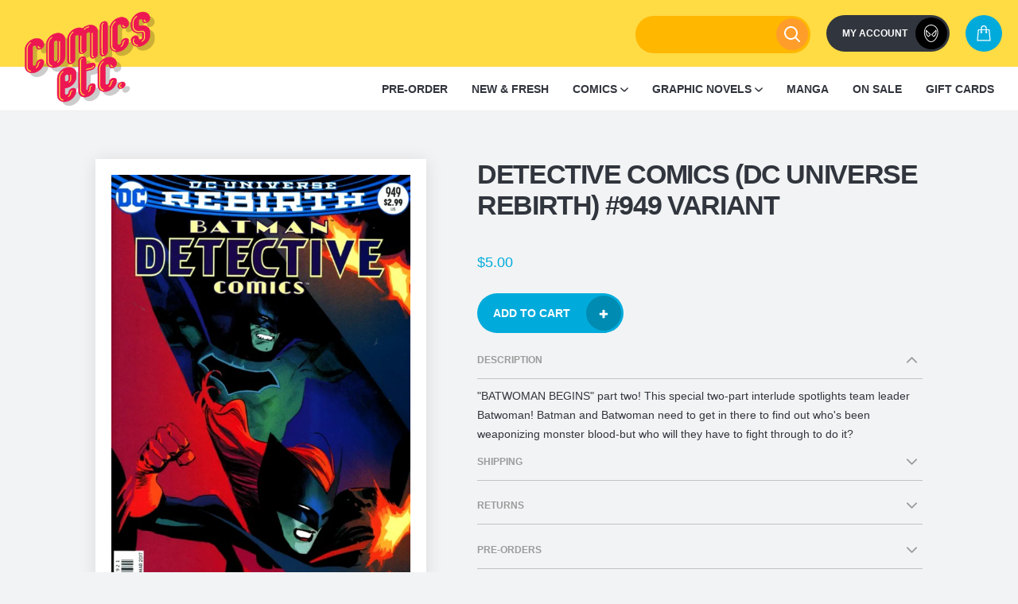

--- FILE ---
content_type: text/html; charset=utf-8
request_url: https://www.comicsetc.com.au/products/detective-comics-949-v-dc-universe-rebirth
body_size: 38302
content:
<!doctype html>
<!--[if IE 9]> <html class="ie9 no-js supports-no-cookies" lang="en"> <![endif]-->
<!--[if IE 10]> <html class="ie10 no-js supports-no-cookies" lang="en"> <![endif]-->
<!--[if (gt IE 10)|!(IE)]><!--> <html class="no-js supports-no-cookies" lang="en"> <!--<![endif]-->
<head>
  <meta charset="utf-8">
  <meta http-equiv="X-UA-Compatible" content="IE=edge">
  <meta name="viewport" content="width=device-width,initial-scale=1">
  <meta name="theme-color" content="#eb1e54">
  <!-- FB Domain Verification -->
  <meta name="facebook-domain-verification" content="4ujze5l0c729h3woac47c8e0qdnzpo" />

  <link rel="canonical" href="https://www.comicsetc.com.au/products/detective-comics-949-v-dc-universe-rebirth">
  <link rel="icon" href="//www.comicsetc.com.au/cdn/shop/t/37/assets/superman_64x64.png?v=97644295436756133441689037911"><title>Detective Comics (DC Universe Rebirth) #949 Variant
&ndash; Comics Etc.</title><meta name="description" content="&quot;BATWOMAN BEGINS&quot; part two! This special two-part interlude spotlights team leader Batwoman! Batman and Batwoman need to get in there to find out who&#39;s been weaponizing monster blood-but who will they have to fight through to do it?">

<meta property="og:site_name" content="Comics Etc.">
<meta property="og:url" content="https://www.comicsetc.com.au/products/detective-comics-949-v-dc-universe-rebirth">
<meta property="og:title" content="Detective Comics (DC Universe Rebirth) #949 Variant">
<meta property="og:type" content="product">
<meta property="og:description" content="&quot;BATWOMAN BEGINS&quot; part two! This special two-part interlude spotlights team leader Batwoman! Batman and Batwoman need to get in there to find out who&#39;s been weaponizing monster blood-but who will they have to fight through to do it?"><meta property="product:availability" content="instock">
  <meta property="product:price:amount" content="5.00">
  <meta property="product:price:currency" content="AUD"><meta property="og:image" content="http://www.comicsetc.com.au/cdn/shop/products/overwrite_fe0a6f30-4042-445c-bacf-2e934b328132.jpg?v=1549264974">
      <meta property="og:image:secure_url" content="https://www.comicsetc.com.au/cdn/shop/products/overwrite_fe0a6f30-4042-445c-bacf-2e934b328132.jpg?v=1549264974">
      <meta property="og:image:width" content="600">
      <meta property="og:image:height" content="952">
      <meta property="og:image:alt" content="Detective Comics (DC Universe Rebirth) #949 Variant">

<meta name="twitter:site" content="@Comicsetc">
<meta name="twitter:card" content="summary_large_image">
<meta name="twitter:title" content="Detective Comics (DC Universe Rebirth) #949 Variant">
<meta name="twitter:description" content="&quot;BATWOMAN BEGINS&quot; part two! This special two-part interlude spotlights team leader Batwoman! Batman and Batwoman need to get in there to find out who&#39;s been weaponizing monster blood-but who will they have to fight through to do it?">

   <link href="//www.comicsetc.com.au/cdn/shop/t/37/assets/style.00e44c.min.css?v=79873000068833884611689037911" rel="stylesheet" type="text/css" media="all" />
  <style>
  :root {
    --color-accent: #eb1e54;
    --color-body-text: #31353d;
    --color-secondary-text: #9b9b9b;
    --color-main-background: #f2f3f4;
    --color-border: #afb4be;
  }
</style>


  <script>
    document.documentElement.className = document.documentElement.className.replace('no-js', '');

    window.theme = {
      strings: {
        addToCart: "Add to Cart",
        soldOut: "Sold Out",
        unavailable: "Unavailable"
      },
      moneyFormat: "${{amount}}"
    };
    window.userLoggedIn = false;
  </script>
  <!-- Script to load Frequently Bought Together on Ajax pages -->

  <script>
    document.documentElement.className = document.documentElement.className.replace('no-js', '');

    window.theme = {
      strings: {
        addToCart: "Add to Cart",
        soldOut: "Sold Out",
        unavailable: "Unavailable"
      },
      moneyFormat: "${{amount}}"
    };
    window.userLoggedIn = false;
  </script>
  <script>
	const addDocumentEvent = function(event, selector, callback) {
	  document.addEventListener(event, function(event) {
			const hasArchor = event.path.find((o)=>{return o.nodeName == "A"});
			if(typeof hasArchor !== 'undefined') return callback(hasArchor);
			return;
	  }, false);
	};
	
	const eventListener = (anchor) => {
		console.log("r");
		setTimeout(()=>{
		removeWidgets();
		const hrefProduct = parseProductHandle(anchor.attributes.href.value);
		console.log(hrefProduct);
		getProductInfo(hrefProduct);

		// Load Okendo widgets
    window.okeWidgetApi.initAllWidgets();
		}, 2500);
	};
	
	const parseProductHandle = (href) => {
		return clearHref(href);
	};
	
	const clearHref = (href) => {
	  let handle = href.substring(href.lastIndexOf('/') + '/'.length);
	  if (handle.includes('?')) handle = handle.substring(0, handle.lastIndexOf('?'));
	  return handle;
	}
	
	const getProductInfo = (handle) => {
			var path = window.location.href.split(window.location.hostname)[1].split("/");
			path.pop();
			var url = path.join("/");
			var request = new XMLHttpRequest();
			request.open('GET', url + '/'+ handle +'.js', true);
			
			request.onload = function() {
			  if (this.status >= 200 && this.status < 400) {
			    var data = JSON.parse(this.response);
			    window.codeblackbelt['frequently-bought-togetherApi'].loadProductRecommendations(data.id);
			  }
			};
			
			request.send();
	}
	
	function removeWidgets(){
	    const widgets = document.querySelectorAll('.cbb-frequently-bought-container')
	    widgets.forEach(widget=>{
	        widget.remove();
	    })
	}
	
	function set_CBBEventListener() {
		addDocumentEvent('click', "a", eventListener);
	}
	
	window.addEventListener('DOMContentLoaded', (event) => {
		set_CBBEventListener();
	});
</script>
  <script id="onboarding-product">




var onboarding_suggestion = "";
var onboarding_character_url = "//www.comicsetc.com.au/cdn/shop/t/37/assets/spiderman-shooting_260x.png?v=101331935525961710961689037911";
</script>

  

  <script>window.performance && window.performance.mark && window.performance.mark('shopify.content_for_header.start');</script><meta name="google-site-verification" content="uAN-tJKnSm06wg1APsGxPYgb8P4NdsSAvLPtzj-sXkk">
<meta name="facebook-domain-verification" content="56yksvsb7fiw62appgr7gfk8rr6n8p">
<meta id="shopify-digital-wallet" name="shopify-digital-wallet" content="/2479489135/digital_wallets/dialog">
<meta name="shopify-checkout-api-token" content="ad17c15c100a5269df3df26ca3987597">
<meta id="in-context-paypal-metadata" data-shop-id="2479489135" data-venmo-supported="false" data-environment="production" data-locale="en_US" data-paypal-v4="true" data-currency="AUD">
<link rel="alternate" type="application/json+oembed" href="https://www.comicsetc.com.au/products/detective-comics-949-v-dc-universe-rebirth.oembed">
<script async="async" src="/checkouts/internal/preloads.js?locale=en-AU"></script>
<script id="apple-pay-shop-capabilities" type="application/json">{"shopId":2479489135,"countryCode":"AU","currencyCode":"AUD","merchantCapabilities":["supports3DS"],"merchantId":"gid:\/\/shopify\/Shop\/2479489135","merchantName":"Comics Etc.","requiredBillingContactFields":["postalAddress","email"],"requiredShippingContactFields":["postalAddress","email"],"shippingType":"shipping","supportedNetworks":["visa","masterCard","amex","jcb"],"total":{"type":"pending","label":"Comics Etc.","amount":"1.00"},"shopifyPaymentsEnabled":true,"supportsSubscriptions":true}</script>
<script id="shopify-features" type="application/json">{"accessToken":"ad17c15c100a5269df3df26ca3987597","betas":["rich-media-storefront-analytics"],"domain":"www.comicsetc.com.au","predictiveSearch":true,"shopId":2479489135,"locale":"en"}</script>
<script>var Shopify = Shopify || {};
Shopify.shop = "comicsetc.myshopify.com";
Shopify.locale = "en";
Shopify.currency = {"active":"AUD","rate":"1.0"};
Shopify.country = "AU";
Shopify.theme = {"name":"Comics Etc. | 2.2.1 | Sidebar hide","id":133118132417,"schema_name":"Comics Etc.","schema_version":"0.1.0","theme_store_id":796,"role":"main"};
Shopify.theme.handle = "null";
Shopify.theme.style = {"id":null,"handle":null};
Shopify.cdnHost = "www.comicsetc.com.au/cdn";
Shopify.routes = Shopify.routes || {};
Shopify.routes.root = "/";</script>
<script type="module">!function(o){(o.Shopify=o.Shopify||{}).modules=!0}(window);</script>
<script>!function(o){function n(){var o=[];function n(){o.push(Array.prototype.slice.apply(arguments))}return n.q=o,n}var t=o.Shopify=o.Shopify||{};t.loadFeatures=n(),t.autoloadFeatures=n()}(window);</script>
<script id="shop-js-analytics" type="application/json">{"pageType":"product"}</script>
<script defer="defer" async type="module" src="//www.comicsetc.com.au/cdn/shopifycloud/shop-js/modules/v2/client.init-shop-cart-sync_BT-GjEfc.en.esm.js"></script>
<script defer="defer" async type="module" src="//www.comicsetc.com.au/cdn/shopifycloud/shop-js/modules/v2/chunk.common_D58fp_Oc.esm.js"></script>
<script defer="defer" async type="module" src="//www.comicsetc.com.au/cdn/shopifycloud/shop-js/modules/v2/chunk.modal_xMitdFEc.esm.js"></script>
<script type="module">
  await import("//www.comicsetc.com.au/cdn/shopifycloud/shop-js/modules/v2/client.init-shop-cart-sync_BT-GjEfc.en.esm.js");
await import("//www.comicsetc.com.au/cdn/shopifycloud/shop-js/modules/v2/chunk.common_D58fp_Oc.esm.js");
await import("//www.comicsetc.com.au/cdn/shopifycloud/shop-js/modules/v2/chunk.modal_xMitdFEc.esm.js");

  window.Shopify.SignInWithShop?.initShopCartSync?.({"fedCMEnabled":true,"windoidEnabled":true});

</script>
<script>(function() {
  var isLoaded = false;
  function asyncLoad() {
    if (isLoaded) return;
    isLoaded = true;
    var urls = ["https:\/\/static.klaviyo.com\/onsite\/js\/klaviyo.js?company_id=XvEpdB\u0026shop=comicsetc.myshopify.com","https:\/\/load.fomo.com\/api\/v1\/jkF1jMdOkDsExRSGnXOVqg\/load.js?shop=comicsetc.myshopify.com"];
    for (var i = 0; i < urls.length; i++) {
      var s = document.createElement('script');
      s.type = 'text/javascript';
      s.async = true;
      s.src = urls[i];
      var x = document.getElementsByTagName('script')[0];
      x.parentNode.insertBefore(s, x);
    }
  };
  if(window.attachEvent) {
    window.attachEvent('onload', asyncLoad);
  } else {
    window.addEventListener('load', asyncLoad, false);
  }
})();</script>
<script id="__st">var __st={"a":2479489135,"offset":36000,"reqid":"b53cc11a-8bb8-4a67-9f04-07d7725494c5-1769205539","pageurl":"www.comicsetc.com.au\/products\/detective-comics-949-v-dc-universe-rebirth","u":"8166e7300036","p":"product","rtyp":"product","rid":1783828381807};</script>
<script>window.ShopifyPaypalV4VisibilityTracking = true;</script>
<script id="captcha-bootstrap">!function(){'use strict';const t='contact',e='account',n='new_comment',o=[[t,t],['blogs',n],['comments',n],[t,'customer']],c=[[e,'customer_login'],[e,'guest_login'],[e,'recover_customer_password'],[e,'create_customer']],r=t=>t.map((([t,e])=>`form[action*='/${t}']:not([data-nocaptcha='true']) input[name='form_type'][value='${e}']`)).join(','),a=t=>()=>t?[...document.querySelectorAll(t)].map((t=>t.form)):[];function s(){const t=[...o],e=r(t);return a(e)}const i='password',u='form_key',d=['recaptcha-v3-token','g-recaptcha-response','h-captcha-response',i],f=()=>{try{return window.sessionStorage}catch{return}},m='__shopify_v',_=t=>t.elements[u];function p(t,e,n=!1){try{const o=window.sessionStorage,c=JSON.parse(o.getItem(e)),{data:r}=function(t){const{data:e,action:n}=t;return t[m]||n?{data:e,action:n}:{data:t,action:n}}(c);for(const[e,n]of Object.entries(r))t.elements[e]&&(t.elements[e].value=n);n&&o.removeItem(e)}catch(o){console.error('form repopulation failed',{error:o})}}const l='form_type',E='cptcha';function T(t){t.dataset[E]=!0}const w=window,h=w.document,L='Shopify',v='ce_forms',y='captcha';let A=!1;((t,e)=>{const n=(g='f06e6c50-85a8-45c8-87d0-21a2b65856fe',I='https://cdn.shopify.com/shopifycloud/storefront-forms-hcaptcha/ce_storefront_forms_captcha_hcaptcha.v1.5.2.iife.js',D={infoText:'Protected by hCaptcha',privacyText:'Privacy',termsText:'Terms'},(t,e,n)=>{const o=w[L][v],c=o.bindForm;if(c)return c(t,g,e,D).then(n);var r;o.q.push([[t,g,e,D],n]),r=I,A||(h.body.append(Object.assign(h.createElement('script'),{id:'captcha-provider',async:!0,src:r})),A=!0)});var g,I,D;w[L]=w[L]||{},w[L][v]=w[L][v]||{},w[L][v].q=[],w[L][y]=w[L][y]||{},w[L][y].protect=function(t,e){n(t,void 0,e),T(t)},Object.freeze(w[L][y]),function(t,e,n,w,h,L){const[v,y,A,g]=function(t,e,n){const i=e?o:[],u=t?c:[],d=[...i,...u],f=r(d),m=r(i),_=r(d.filter((([t,e])=>n.includes(e))));return[a(f),a(m),a(_),s()]}(w,h,L),I=t=>{const e=t.target;return e instanceof HTMLFormElement?e:e&&e.form},D=t=>v().includes(t);t.addEventListener('submit',(t=>{const e=I(t);if(!e)return;const n=D(e)&&!e.dataset.hcaptchaBound&&!e.dataset.recaptchaBound,o=_(e),c=g().includes(e)&&(!o||!o.value);(n||c)&&t.preventDefault(),c&&!n&&(function(t){try{if(!f())return;!function(t){const e=f();if(!e)return;const n=_(t);if(!n)return;const o=n.value;o&&e.removeItem(o)}(t);const e=Array.from(Array(32),(()=>Math.random().toString(36)[2])).join('');!function(t,e){_(t)||t.append(Object.assign(document.createElement('input'),{type:'hidden',name:u})),t.elements[u].value=e}(t,e),function(t,e){const n=f();if(!n)return;const o=[...t.querySelectorAll(`input[type='${i}']`)].map((({name:t})=>t)),c=[...d,...o],r={};for(const[a,s]of new FormData(t).entries())c.includes(a)||(r[a]=s);n.setItem(e,JSON.stringify({[m]:1,action:t.action,data:r}))}(t,e)}catch(e){console.error('failed to persist form',e)}}(e),e.submit())}));const S=(t,e)=>{t&&!t.dataset[E]&&(n(t,e.some((e=>e===t))),T(t))};for(const o of['focusin','change'])t.addEventListener(o,(t=>{const e=I(t);D(e)&&S(e,y())}));const B=e.get('form_key'),M=e.get(l),P=B&&M;t.addEventListener('DOMContentLoaded',(()=>{const t=y();if(P)for(const e of t)e.elements[l].value===M&&p(e,B);[...new Set([...A(),...v().filter((t=>'true'===t.dataset.shopifyCaptcha))])].forEach((e=>S(e,t)))}))}(h,new URLSearchParams(w.location.search),n,t,e,['guest_login'])})(!0,!0)}();</script>
<script integrity="sha256-4kQ18oKyAcykRKYeNunJcIwy7WH5gtpwJnB7kiuLZ1E=" data-source-attribution="shopify.loadfeatures" defer="defer" src="//www.comicsetc.com.au/cdn/shopifycloud/storefront/assets/storefront/load_feature-a0a9edcb.js" crossorigin="anonymous"></script>
<script data-source-attribution="shopify.dynamic_checkout.dynamic.init">var Shopify=Shopify||{};Shopify.PaymentButton=Shopify.PaymentButton||{isStorefrontPortableWallets:!0,init:function(){window.Shopify.PaymentButton.init=function(){};var t=document.createElement("script");t.src="https://www.comicsetc.com.au/cdn/shopifycloud/portable-wallets/latest/portable-wallets.en.js",t.type="module",document.head.appendChild(t)}};
</script>
<script data-source-attribution="shopify.dynamic_checkout.buyer_consent">
  function portableWalletsHideBuyerConsent(e){var t=document.getElementById("shopify-buyer-consent"),n=document.getElementById("shopify-subscription-policy-button");t&&n&&(t.classList.add("hidden"),t.setAttribute("aria-hidden","true"),n.removeEventListener("click",e))}function portableWalletsShowBuyerConsent(e){var t=document.getElementById("shopify-buyer-consent"),n=document.getElementById("shopify-subscription-policy-button");t&&n&&(t.classList.remove("hidden"),t.removeAttribute("aria-hidden"),n.addEventListener("click",e))}window.Shopify?.PaymentButton&&(window.Shopify.PaymentButton.hideBuyerConsent=portableWalletsHideBuyerConsent,window.Shopify.PaymentButton.showBuyerConsent=portableWalletsShowBuyerConsent);
</script>
<script data-source-attribution="shopify.dynamic_checkout.cart.bootstrap">document.addEventListener("DOMContentLoaded",(function(){function t(){return document.querySelector("shopify-accelerated-checkout-cart, shopify-accelerated-checkout")}if(t())Shopify.PaymentButton.init();else{new MutationObserver((function(e,n){t()&&(Shopify.PaymentButton.init(),n.disconnect())})).observe(document.body,{childList:!0,subtree:!0})}}));
</script>
<link id="shopify-accelerated-checkout-styles" rel="stylesheet" media="screen" href="https://www.comicsetc.com.au/cdn/shopifycloud/portable-wallets/latest/accelerated-checkout-backwards-compat.css" crossorigin="anonymous">
<style id="shopify-accelerated-checkout-cart">
        #shopify-buyer-consent {
  margin-top: 1em;
  display: inline-block;
  width: 100%;
}

#shopify-buyer-consent.hidden {
  display: none;
}

#shopify-subscription-policy-button {
  background: none;
  border: none;
  padding: 0;
  text-decoration: underline;
  font-size: inherit;
  cursor: pointer;
}

#shopify-subscription-policy-button::before {
  box-shadow: none;
}

      </style>
<link rel="stylesheet" media="screen" href="//www.comicsetc.com.au/cdn/shop/t/37/compiled_assets/styles.css?v=5381">
<script>window.performance && window.performance.mark && window.performance.mark('shopify.content_for_header.end');</script>
<!-- BEGIN app block: shopify://apps/frequently-bought/blocks/app-embed-block/b1a8cbea-c844-4842-9529-7c62dbab1b1f --><script>
    window.codeblackbelt = window.codeblackbelt || {};
    window.codeblackbelt.shop = window.codeblackbelt.shop || 'comicsetc.myshopify.com';
    
        window.codeblackbelt.productId = 1783828381807;</script><script src="//cdn.codeblackbelt.com/widgets/frequently-bought-together/main.min.js?version=2026012407+1000" async></script>
 <!-- END app block --><link href="https://monorail-edge.shopifysvc.com" rel="dns-prefetch">
<script>(function(){if ("sendBeacon" in navigator && "performance" in window) {try {var session_token_from_headers = performance.getEntriesByType('navigation')[0].serverTiming.find(x => x.name == '_s').description;} catch {var session_token_from_headers = undefined;}var session_cookie_matches = document.cookie.match(/_shopify_s=([^;]*)/);var session_token_from_cookie = session_cookie_matches && session_cookie_matches.length === 2 ? session_cookie_matches[1] : "";var session_token = session_token_from_headers || session_token_from_cookie || "";function handle_abandonment_event(e) {var entries = performance.getEntries().filter(function(entry) {return /monorail-edge.shopifysvc.com/.test(entry.name);});if (!window.abandonment_tracked && entries.length === 0) {window.abandonment_tracked = true;var currentMs = Date.now();var navigation_start = performance.timing.navigationStart;var payload = {shop_id: 2479489135,url: window.location.href,navigation_start,duration: currentMs - navigation_start,session_token,page_type: "product"};window.navigator.sendBeacon("https://monorail-edge.shopifysvc.com/v1/produce", JSON.stringify({schema_id: "online_store_buyer_site_abandonment/1.1",payload: payload,metadata: {event_created_at_ms: currentMs,event_sent_at_ms: currentMs}}));}}window.addEventListener('pagehide', handle_abandonment_event);}}());</script>
<script id="web-pixels-manager-setup">(function e(e,d,r,n,o){if(void 0===o&&(o={}),!Boolean(null===(a=null===(i=window.Shopify)||void 0===i?void 0:i.analytics)||void 0===a?void 0:a.replayQueue)){var i,a;window.Shopify=window.Shopify||{};var t=window.Shopify;t.analytics=t.analytics||{};var s=t.analytics;s.replayQueue=[],s.publish=function(e,d,r){return s.replayQueue.push([e,d,r]),!0};try{self.performance.mark("wpm:start")}catch(e){}var l=function(){var e={modern:/Edge?\/(1{2}[4-9]|1[2-9]\d|[2-9]\d{2}|\d{4,})\.\d+(\.\d+|)|Firefox\/(1{2}[4-9]|1[2-9]\d|[2-9]\d{2}|\d{4,})\.\d+(\.\d+|)|Chrom(ium|e)\/(9{2}|\d{3,})\.\d+(\.\d+|)|(Maci|X1{2}).+ Version\/(15\.\d+|(1[6-9]|[2-9]\d|\d{3,})\.\d+)([,.]\d+|)( \(\w+\)|)( Mobile\/\w+|) Safari\/|Chrome.+OPR\/(9{2}|\d{3,})\.\d+\.\d+|(CPU[ +]OS|iPhone[ +]OS|CPU[ +]iPhone|CPU IPhone OS|CPU iPad OS)[ +]+(15[._]\d+|(1[6-9]|[2-9]\d|\d{3,})[._]\d+)([._]\d+|)|Android:?[ /-](13[3-9]|1[4-9]\d|[2-9]\d{2}|\d{4,})(\.\d+|)(\.\d+|)|Android.+Firefox\/(13[5-9]|1[4-9]\d|[2-9]\d{2}|\d{4,})\.\d+(\.\d+|)|Android.+Chrom(ium|e)\/(13[3-9]|1[4-9]\d|[2-9]\d{2}|\d{4,})\.\d+(\.\d+|)|SamsungBrowser\/([2-9]\d|\d{3,})\.\d+/,legacy:/Edge?\/(1[6-9]|[2-9]\d|\d{3,})\.\d+(\.\d+|)|Firefox\/(5[4-9]|[6-9]\d|\d{3,})\.\d+(\.\d+|)|Chrom(ium|e)\/(5[1-9]|[6-9]\d|\d{3,})\.\d+(\.\d+|)([\d.]+$|.*Safari\/(?![\d.]+ Edge\/[\d.]+$))|(Maci|X1{2}).+ Version\/(10\.\d+|(1[1-9]|[2-9]\d|\d{3,})\.\d+)([,.]\d+|)( \(\w+\)|)( Mobile\/\w+|) Safari\/|Chrome.+OPR\/(3[89]|[4-9]\d|\d{3,})\.\d+\.\d+|(CPU[ +]OS|iPhone[ +]OS|CPU[ +]iPhone|CPU IPhone OS|CPU iPad OS)[ +]+(10[._]\d+|(1[1-9]|[2-9]\d|\d{3,})[._]\d+)([._]\d+|)|Android:?[ /-](13[3-9]|1[4-9]\d|[2-9]\d{2}|\d{4,})(\.\d+|)(\.\d+|)|Mobile Safari.+OPR\/([89]\d|\d{3,})\.\d+\.\d+|Android.+Firefox\/(13[5-9]|1[4-9]\d|[2-9]\d{2}|\d{4,})\.\d+(\.\d+|)|Android.+Chrom(ium|e)\/(13[3-9]|1[4-9]\d|[2-9]\d{2}|\d{4,})\.\d+(\.\d+|)|Android.+(UC? ?Browser|UCWEB|U3)[ /]?(15\.([5-9]|\d{2,})|(1[6-9]|[2-9]\d|\d{3,})\.\d+)\.\d+|SamsungBrowser\/(5\.\d+|([6-9]|\d{2,})\.\d+)|Android.+MQ{2}Browser\/(14(\.(9|\d{2,})|)|(1[5-9]|[2-9]\d|\d{3,})(\.\d+|))(\.\d+|)|K[Aa][Ii]OS\/(3\.\d+|([4-9]|\d{2,})\.\d+)(\.\d+|)/},d=e.modern,r=e.legacy,n=navigator.userAgent;return n.match(d)?"modern":n.match(r)?"legacy":"unknown"}(),u="modern"===l?"modern":"legacy",c=(null!=n?n:{modern:"",legacy:""})[u],f=function(e){return[e.baseUrl,"/wpm","/b",e.hashVersion,"modern"===e.buildTarget?"m":"l",".js"].join("")}({baseUrl:d,hashVersion:r,buildTarget:u}),m=function(e){var d=e.version,r=e.bundleTarget,n=e.surface,o=e.pageUrl,i=e.monorailEndpoint;return{emit:function(e){var a=e.status,t=e.errorMsg,s=(new Date).getTime(),l=JSON.stringify({metadata:{event_sent_at_ms:s},events:[{schema_id:"web_pixels_manager_load/3.1",payload:{version:d,bundle_target:r,page_url:o,status:a,surface:n,error_msg:t},metadata:{event_created_at_ms:s}}]});if(!i)return console&&console.warn&&console.warn("[Web Pixels Manager] No Monorail endpoint provided, skipping logging."),!1;try{return self.navigator.sendBeacon.bind(self.navigator)(i,l)}catch(e){}var u=new XMLHttpRequest;try{return u.open("POST",i,!0),u.setRequestHeader("Content-Type","text/plain"),u.send(l),!0}catch(e){return console&&console.warn&&console.warn("[Web Pixels Manager] Got an unhandled error while logging to Monorail."),!1}}}}({version:r,bundleTarget:l,surface:e.surface,pageUrl:self.location.href,monorailEndpoint:e.monorailEndpoint});try{o.browserTarget=l,function(e){var d=e.src,r=e.async,n=void 0===r||r,o=e.onload,i=e.onerror,a=e.sri,t=e.scriptDataAttributes,s=void 0===t?{}:t,l=document.createElement("script"),u=document.querySelector("head"),c=document.querySelector("body");if(l.async=n,l.src=d,a&&(l.integrity=a,l.crossOrigin="anonymous"),s)for(var f in s)if(Object.prototype.hasOwnProperty.call(s,f))try{l.dataset[f]=s[f]}catch(e){}if(o&&l.addEventListener("load",o),i&&l.addEventListener("error",i),u)u.appendChild(l);else{if(!c)throw new Error("Did not find a head or body element to append the script");c.appendChild(l)}}({src:f,async:!0,onload:function(){if(!function(){var e,d;return Boolean(null===(d=null===(e=window.Shopify)||void 0===e?void 0:e.analytics)||void 0===d?void 0:d.initialized)}()){var d=window.webPixelsManager.init(e)||void 0;if(d){var r=window.Shopify.analytics;r.replayQueue.forEach((function(e){var r=e[0],n=e[1],o=e[2];d.publishCustomEvent(r,n,o)})),r.replayQueue=[],r.publish=d.publishCustomEvent,r.visitor=d.visitor,r.initialized=!0}}},onerror:function(){return m.emit({status:"failed",errorMsg:"".concat(f," has failed to load")})},sri:function(e){var d=/^sha384-[A-Za-z0-9+/=]+$/;return"string"==typeof e&&d.test(e)}(c)?c:"",scriptDataAttributes:o}),m.emit({status:"loading"})}catch(e){m.emit({status:"failed",errorMsg:(null==e?void 0:e.message)||"Unknown error"})}}})({shopId: 2479489135,storefrontBaseUrl: "https://www.comicsetc.com.au",extensionsBaseUrl: "https://extensions.shopifycdn.com/cdn/shopifycloud/web-pixels-manager",monorailEndpoint: "https://monorail-edge.shopifysvc.com/unstable/produce_batch",surface: "storefront-renderer",enabledBetaFlags: ["2dca8a86"],webPixelsConfigList: [{"id":"1230078145","configuration":"{\"backendUrl\":\"https:\\\/\\\/api.fomo.com\",\"shopifyDomain\":\"comicsetc.myshopify.com\",\"clientId\":\"jkF1jMdOkDsExRSGnXOVqg\"}","eventPayloadVersion":"v1","runtimeContext":"STRICT","scriptVersion":"7d6b3c47d11904234b4b4387460e7d33","type":"APP","apiClientId":155003,"privacyPurposes":["ANALYTICS","MARKETING","SALE_OF_DATA"],"dataSharingAdjustments":{"protectedCustomerApprovalScopes":["read_customer_address","read_customer_email","read_customer_name","read_customer_personal_data"]}},{"id":"539295937","configuration":"{\"config\":\"{\\\"pixel_id\\\":\\\"G-N0MTCJ3ZSV\\\",\\\"target_country\\\":\\\"AU\\\",\\\"gtag_events\\\":[{\\\"type\\\":\\\"begin_checkout\\\",\\\"action_label\\\":[\\\"G-N0MTCJ3ZSV\\\",\\\"AW-11025196687\\\/4uUDCOWclYIYEI_NnIkp\\\"]},{\\\"type\\\":\\\"search\\\",\\\"action_label\\\":[\\\"G-N0MTCJ3ZSV\\\",\\\"AW-11025196687\\\/xo2tCN-clYIYEI_NnIkp\\\"]},{\\\"type\\\":\\\"view_item\\\",\\\"action_label\\\":[\\\"G-N0MTCJ3ZSV\\\",\\\"AW-11025196687\\\/ewgjCNyclYIYEI_NnIkp\\\",\\\"MC-041ZMP0ZFE\\\"]},{\\\"type\\\":\\\"purchase\\\",\\\"action_label\\\":[\\\"G-N0MTCJ3ZSV\\\",\\\"AW-11025196687\\\/IxTCCNaclYIYEI_NnIkp\\\",\\\"MC-041ZMP0ZFE\\\"]},{\\\"type\\\":\\\"page_view\\\",\\\"action_label\\\":[\\\"G-N0MTCJ3ZSV\\\",\\\"AW-11025196687\\\/5GwoCNmclYIYEI_NnIkp\\\",\\\"MC-041ZMP0ZFE\\\"]},{\\\"type\\\":\\\"add_payment_info\\\",\\\"action_label\\\":[\\\"G-N0MTCJ3ZSV\\\",\\\"AW-11025196687\\\/blNgCOiclYIYEI_NnIkp\\\"]},{\\\"type\\\":\\\"add_to_cart\\\",\\\"action_label\\\":[\\\"G-N0MTCJ3ZSV\\\",\\\"AW-11025196687\\\/Xs1cCOKclYIYEI_NnIkp\\\"]}],\\\"enable_monitoring_mode\\\":false}\"}","eventPayloadVersion":"v1","runtimeContext":"OPEN","scriptVersion":"b2a88bafab3e21179ed38636efcd8a93","type":"APP","apiClientId":1780363,"privacyPurposes":[],"dataSharingAdjustments":{"protectedCustomerApprovalScopes":["read_customer_address","read_customer_email","read_customer_name","read_customer_personal_data","read_customer_phone"]}},{"id":"246644929","configuration":"{\"pixel_id\":\"1953958198023219\",\"pixel_type\":\"facebook_pixel\",\"metaapp_system_user_token\":\"-\"}","eventPayloadVersion":"v1","runtimeContext":"OPEN","scriptVersion":"ca16bc87fe92b6042fbaa3acc2fbdaa6","type":"APP","apiClientId":2329312,"privacyPurposes":["ANALYTICS","MARKETING","SALE_OF_DATA"],"dataSharingAdjustments":{"protectedCustomerApprovalScopes":["read_customer_address","read_customer_email","read_customer_name","read_customer_personal_data","read_customer_phone"]}},{"id":"42401985","eventPayloadVersion":"1","runtimeContext":"LAX","scriptVersion":"1","type":"CUSTOM","privacyPurposes":["SALE_OF_DATA"],"name":"GTM conversion tracking"},{"id":"83001537","eventPayloadVersion":"v1","runtimeContext":"LAX","scriptVersion":"1","type":"CUSTOM","privacyPurposes":["ANALYTICS"],"name":"Google Analytics tag (migrated)"},{"id":"shopify-app-pixel","configuration":"{}","eventPayloadVersion":"v1","runtimeContext":"STRICT","scriptVersion":"0450","apiClientId":"shopify-pixel","type":"APP","privacyPurposes":["ANALYTICS","MARKETING"]},{"id":"shopify-custom-pixel","eventPayloadVersion":"v1","runtimeContext":"LAX","scriptVersion":"0450","apiClientId":"shopify-pixel","type":"CUSTOM","privacyPurposes":["ANALYTICS","MARKETING"]}],isMerchantRequest: false,initData: {"shop":{"name":"Comics Etc.","paymentSettings":{"currencyCode":"AUD"},"myshopifyDomain":"comicsetc.myshopify.com","countryCode":"AU","storefrontUrl":"https:\/\/www.comicsetc.com.au"},"customer":null,"cart":null,"checkout":null,"productVariants":[{"price":{"amount":5.0,"currencyCode":"AUD"},"product":{"title":"Detective Comics (DC Universe Rebirth) #949 Variant","vendor":"DC COMICS","id":"1783828381807","untranslatedTitle":"Detective Comics (DC Universe Rebirth) #949 Variant","url":"\/products\/detective-comics-949-v-dc-universe-rebirth","type":"Comics"},"id":"16802286272623","image":{"src":"\/\/www.comicsetc.com.au\/cdn\/shop\/products\/overwrite_fe0a6f30-4042-445c-bacf-2e934b328132.jpg?v=1549264974"},"sku":"","title":"Default Title","untranslatedTitle":"Default Title"}],"purchasingCompany":null},},"https://www.comicsetc.com.au/cdn","fcfee988w5aeb613cpc8e4bc33m6693e112",{"modern":"","legacy":""},{"shopId":"2479489135","storefrontBaseUrl":"https:\/\/www.comicsetc.com.au","extensionBaseUrl":"https:\/\/extensions.shopifycdn.com\/cdn\/shopifycloud\/web-pixels-manager","surface":"storefront-renderer","enabledBetaFlags":"[\"2dca8a86\"]","isMerchantRequest":"false","hashVersion":"fcfee988w5aeb613cpc8e4bc33m6693e112","publish":"custom","events":"[[\"page_viewed\",{}],[\"product_viewed\",{\"productVariant\":{\"price\":{\"amount\":5.0,\"currencyCode\":\"AUD\"},\"product\":{\"title\":\"Detective Comics (DC Universe Rebirth) #949 Variant\",\"vendor\":\"DC COMICS\",\"id\":\"1783828381807\",\"untranslatedTitle\":\"Detective Comics (DC Universe Rebirth) #949 Variant\",\"url\":\"\/products\/detective-comics-949-v-dc-universe-rebirth\",\"type\":\"Comics\"},\"id\":\"16802286272623\",\"image\":{\"src\":\"\/\/www.comicsetc.com.au\/cdn\/shop\/products\/overwrite_fe0a6f30-4042-445c-bacf-2e934b328132.jpg?v=1549264974\"},\"sku\":\"\",\"title\":\"Default Title\",\"untranslatedTitle\":\"Default Title\"}}]]"});</script><script>
  window.ShopifyAnalytics = window.ShopifyAnalytics || {};
  window.ShopifyAnalytics.meta = window.ShopifyAnalytics.meta || {};
  window.ShopifyAnalytics.meta.currency = 'AUD';
  var meta = {"product":{"id":1783828381807,"gid":"gid:\/\/shopify\/Product\/1783828381807","vendor":"DC COMICS","type":"Comics","handle":"detective-comics-949-v-dc-universe-rebirth","variants":[{"id":16802286272623,"price":500,"name":"Detective Comics (DC Universe Rebirth) #949 Variant","public_title":null,"sku":""}],"remote":false},"page":{"pageType":"product","resourceType":"product","resourceId":1783828381807,"requestId":"b53cc11a-8bb8-4a67-9f04-07d7725494c5-1769205539"}};
  for (var attr in meta) {
    window.ShopifyAnalytics.meta[attr] = meta[attr];
  }
</script>
<script class="analytics">
  (function () {
    var customDocumentWrite = function(content) {
      var jquery = null;

      if (window.jQuery) {
        jquery = window.jQuery;
      } else if (window.Checkout && window.Checkout.$) {
        jquery = window.Checkout.$;
      }

      if (jquery) {
        jquery('body').append(content);
      }
    };

    var hasLoggedConversion = function(token) {
      if (token) {
        return document.cookie.indexOf('loggedConversion=' + token) !== -1;
      }
      return false;
    }

    var setCookieIfConversion = function(token) {
      if (token) {
        var twoMonthsFromNow = new Date(Date.now());
        twoMonthsFromNow.setMonth(twoMonthsFromNow.getMonth() + 2);

        document.cookie = 'loggedConversion=' + token + '; expires=' + twoMonthsFromNow;
      }
    }

    var trekkie = window.ShopifyAnalytics.lib = window.trekkie = window.trekkie || [];
    if (trekkie.integrations) {
      return;
    }
    trekkie.methods = [
      'identify',
      'page',
      'ready',
      'track',
      'trackForm',
      'trackLink'
    ];
    trekkie.factory = function(method) {
      return function() {
        var args = Array.prototype.slice.call(arguments);
        args.unshift(method);
        trekkie.push(args);
        return trekkie;
      };
    };
    for (var i = 0; i < trekkie.methods.length; i++) {
      var key = trekkie.methods[i];
      trekkie[key] = trekkie.factory(key);
    }
    trekkie.load = function(config) {
      trekkie.config = config || {};
      trekkie.config.initialDocumentCookie = document.cookie;
      var first = document.getElementsByTagName('script')[0];
      var script = document.createElement('script');
      script.type = 'text/javascript';
      script.onerror = function(e) {
        var scriptFallback = document.createElement('script');
        scriptFallback.type = 'text/javascript';
        scriptFallback.onerror = function(error) {
                var Monorail = {
      produce: function produce(monorailDomain, schemaId, payload) {
        var currentMs = new Date().getTime();
        var event = {
          schema_id: schemaId,
          payload: payload,
          metadata: {
            event_created_at_ms: currentMs,
            event_sent_at_ms: currentMs
          }
        };
        return Monorail.sendRequest("https://" + monorailDomain + "/v1/produce", JSON.stringify(event));
      },
      sendRequest: function sendRequest(endpointUrl, payload) {
        // Try the sendBeacon API
        if (window && window.navigator && typeof window.navigator.sendBeacon === 'function' && typeof window.Blob === 'function' && !Monorail.isIos12()) {
          var blobData = new window.Blob([payload], {
            type: 'text/plain'
          });

          if (window.navigator.sendBeacon(endpointUrl, blobData)) {
            return true;
          } // sendBeacon was not successful

        } // XHR beacon

        var xhr = new XMLHttpRequest();

        try {
          xhr.open('POST', endpointUrl);
          xhr.setRequestHeader('Content-Type', 'text/plain');
          xhr.send(payload);
        } catch (e) {
          console.log(e);
        }

        return false;
      },
      isIos12: function isIos12() {
        return window.navigator.userAgent.lastIndexOf('iPhone; CPU iPhone OS 12_') !== -1 || window.navigator.userAgent.lastIndexOf('iPad; CPU OS 12_') !== -1;
      }
    };
    Monorail.produce('monorail-edge.shopifysvc.com',
      'trekkie_storefront_load_errors/1.1',
      {shop_id: 2479489135,
      theme_id: 133118132417,
      app_name: "storefront",
      context_url: window.location.href,
      source_url: "//www.comicsetc.com.au/cdn/s/trekkie.storefront.8d95595f799fbf7e1d32231b9a28fd43b70c67d3.min.js"});

        };
        scriptFallback.async = true;
        scriptFallback.src = '//www.comicsetc.com.au/cdn/s/trekkie.storefront.8d95595f799fbf7e1d32231b9a28fd43b70c67d3.min.js';
        first.parentNode.insertBefore(scriptFallback, first);
      };
      script.async = true;
      script.src = '//www.comicsetc.com.au/cdn/s/trekkie.storefront.8d95595f799fbf7e1d32231b9a28fd43b70c67d3.min.js';
      first.parentNode.insertBefore(script, first);
    };
    trekkie.load(
      {"Trekkie":{"appName":"storefront","development":false,"defaultAttributes":{"shopId":2479489135,"isMerchantRequest":null,"themeId":133118132417,"themeCityHash":"16756461408190569043","contentLanguage":"en","currency":"AUD","eventMetadataId":"8ab1621c-eba4-4e04-aeaf-42a933be026a"},"isServerSideCookieWritingEnabled":true,"monorailRegion":"shop_domain","enabledBetaFlags":["65f19447"]},"Session Attribution":{},"S2S":{"facebookCapiEnabled":false,"source":"trekkie-storefront-renderer","apiClientId":580111}}
    );

    var loaded = false;
    trekkie.ready(function() {
      if (loaded) return;
      loaded = true;

      window.ShopifyAnalytics.lib = window.trekkie;

      var originalDocumentWrite = document.write;
      document.write = customDocumentWrite;
      try { window.ShopifyAnalytics.merchantGoogleAnalytics.call(this); } catch(error) {};
      document.write = originalDocumentWrite;

      window.ShopifyAnalytics.lib.page(null,{"pageType":"product","resourceType":"product","resourceId":1783828381807,"requestId":"b53cc11a-8bb8-4a67-9f04-07d7725494c5-1769205539","shopifyEmitted":true});

      var match = window.location.pathname.match(/checkouts\/(.+)\/(thank_you|post_purchase)/)
      var token = match? match[1]: undefined;
      if (!hasLoggedConversion(token)) {
        setCookieIfConversion(token);
        window.ShopifyAnalytics.lib.track("Viewed Product",{"currency":"AUD","variantId":16802286272623,"productId":1783828381807,"productGid":"gid:\/\/shopify\/Product\/1783828381807","name":"Detective Comics (DC Universe Rebirth) #949 Variant","price":"5.00","sku":"","brand":"DC COMICS","variant":null,"category":"Comics","nonInteraction":true,"remote":false},undefined,undefined,{"shopifyEmitted":true});
      window.ShopifyAnalytics.lib.track("monorail:\/\/trekkie_storefront_viewed_product\/1.1",{"currency":"AUD","variantId":16802286272623,"productId":1783828381807,"productGid":"gid:\/\/shopify\/Product\/1783828381807","name":"Detective Comics (DC Universe Rebirth) #949 Variant","price":"5.00","sku":"","brand":"DC COMICS","variant":null,"category":"Comics","nonInteraction":true,"remote":false,"referer":"https:\/\/www.comicsetc.com.au\/products\/detective-comics-949-v-dc-universe-rebirth"});
      }
    });


        var eventsListenerScript = document.createElement('script');
        eventsListenerScript.async = true;
        eventsListenerScript.src = "//www.comicsetc.com.au/cdn/shopifycloud/storefront/assets/shop_events_listener-3da45d37.js";
        document.getElementsByTagName('head')[0].appendChild(eventsListenerScript);

})();</script>
  <script>
  if (!window.ga || (window.ga && typeof window.ga !== 'function')) {
    window.ga = function ga() {
      (window.ga.q = window.ga.q || []).push(arguments);
      if (window.Shopify && window.Shopify.analytics && typeof window.Shopify.analytics.publish === 'function') {
        window.Shopify.analytics.publish("ga_stub_called", {}, {sendTo: "google_osp_migration"});
      }
      console.error("Shopify's Google Analytics stub called with:", Array.from(arguments), "\nSee https://help.shopify.com/manual/promoting-marketing/pixels/pixel-migration#google for more information.");
    };
    if (window.Shopify && window.Shopify.analytics && typeof window.Shopify.analytics.publish === 'function') {
      window.Shopify.analytics.publish("ga_stub_initialized", {}, {sendTo: "google_osp_migration"});
    }
  }
</script>
<script
  defer
  src="https://www.comicsetc.com.au/cdn/shopifycloud/perf-kit/shopify-perf-kit-3.0.4.min.js"
  data-application="storefront-renderer"
  data-shop-id="2479489135"
  data-render-region="gcp-us-central1"
  data-page-type="product"
  data-theme-instance-id="133118132417"
  data-theme-name="Comics Etc."
  data-theme-version="0.1.0"
  data-monorail-region="shop_domain"
  data-resource-timing-sampling-rate="10"
  data-shs="true"
  data-shs-beacon="true"
  data-shs-export-with-fetch="true"
  data-shs-logs-sample-rate="1"
  data-shs-beacon-endpoint="https://www.comicsetc.com.au/api/collect"
></script>
</head>

<body id="detective-comics-dc-universe-rebirth-949-variant" class="template-product grid-y">

  <a class="in-page-link visually-hidden skip-link" href="#MainContent">Skip to content</a>

  <div id="shopify-section-header" class="shopify-section"><header data-autoload-class="HeaderSection" data-section-id="header" class="site-header" data-section-type="header-section">
  

  

  <div class="toolbar">
    <div class="grid-x align-right">
      <ul class="toolbar-items-left toolbar-items cell auto large-shrink grid-x">
        <li class="toolbar-item toolbar-item-search cell grow large-shrink">
            <div data-autoload-class="SearchAutocompleteSnippet" class="search-autocomplete">

    <form class="search-autocomplete-view" action="/search" method="get" role="search">

        <input v-model="keyword"
               ref="keyword"
               type="text"
               name="q"
               id="Search"
               autocomplete="off"
               value=""
               @focus="inputFocus()"
               @blur="inputBlur()"
               @keydown="handleKey"
               :placeholder="keyword_focused ? '' : ''"
               aria-label="Press the down arrow to select suggestions"
               >
        <button type="submit" class="underlay toolbar-item-icon show-for-large" v-bind:class="{'active': ((keyword_focused == false || keyword.length <= 0) && resultsFocused == false)}" :tabindex="keyword_focused || resultsFocused ? -1 : 0"><svg width="18" height="18" viewBox="0 0 18 18" xmlns="http://www.w3.org/2000/svg" class="icon"><path d="M13.658 12.386l4.078 4.078a.9.9 0 11-1.272 1.272l-4.078-4.078a7.65 7.65 0 111.273-1.273zm-1.814-.657a5.85 5.85 0 10-.115.115.912.912 0 01.115-.115z"/></svg></button>
        <button type="button" class="search-autocomplete-clear underlay toolbar-item-icon" v-on:click="clearSearch" v-bind:class="{'active': (keyword_focused && keyword.length > 0 || resultsFocused)}" :tabindex="keyword_focused || resultsFocused ? -1 : 0"><svg xmlns="http://www.w3.org/2000/svg" width="100" height="100" viewBox="0 0 100 100" class="icon"><path d="M61.88 50l35.65-35.65A8.401 8.401 0 0085.65 2.47L50 38.12 14.35 2.46A8.401 8.401 0 002.47 14.34L38.12 50 2.46 85.65a8.401 8.401 0 0011.88 11.88L50 61.88l35.65 35.65a8.401 8.401 0 0011.88-11.88L61.88 50z"/></svg>
</button>

        <div v-bind:class="{'active': keyword_focused || resultsFocused}" class="search-autocomplete-overlay hide-for-large"></div>

        <div class="search-autocomplete-results" v-bind:class="{'open': (keyword_focused && keyword || resultsFocused) }">
            <div v-if="results.results_count == 0" class="no-results">
                ${ results.results_message }
            </div>
            <template v-if="results.results_count > 0">
                <div v-if="results.product && results.product.length > 0" class="results-section">
                    <span class="results-section-title" v-if="false">Products</span>
                    <ul class="grid-y">
                        <li is="result-product-item"
                            v-for="(item, index) in results.product"
                            v-bind:title="item.title"
                            v-bind:image="item.thumbnail"
                            v-bind:url="item.url"
                            :key="item.url"
                            :ref="'product-' + item.url"
                            v-on:result-blur="resultBlur"
                            v-on:result-key-down="resultKeyDown"
                            v-on:result-click="linkCustomAction"
                          >
                        </li>
                    </ul>
                </div>
                <div v-if="results.page && results.page.length > 0" class="results-section">
                    <span class="results-section-title">Pages</span>
                    <ul>
                        <li is="result-page-item"
                            v-for="(item, index) in results.page"
                            v-bind:title="item.title"
                            v-bind:excerpt="item.excerpt"
                            v-bind:url="item.url"
                            :key="item.url"
                            :ref="'page-' + item.url"
                            v-on:result-blur="resultBlur"
                            v-on:result-key-down="resultKeyDown">
                        </li>
                    </ul>
                </div>
                <div v-if="results.article && results.article.length > 0" class="results-section">
                    <span class="results-section-title">Articles</span>
                    <ul>
                        <li is="result-article-item"
                            v-for="(item, index) in results.article"
                            v-bind:title="item.title"
                            v-bind:image="item.thumbnail"
                            v-bind:url="item.url"
                            :key="item.url"
                            :ref="'article-' + item.url"
                            v-on:result-blur="resultBlur"
                            v-on:result-key-down="resultKeyDown">
                        </li>
                    </ul>
                </div>

                <button type="submit" class="button-view-all btn btn-primary btn-square" tabindex="-1" ref="submit" @keydown="resultKeyDown($event)" @blur="resultBlur($event)" >View All</button>
            </template>
        </div>
    </form>

</div>

        </li>
      </ul>

      <ul class="toolbar-items-right toolbar-items cell shrink show-for-large align-middle">
          
        <li class="toolbar-item toolbar-item-account">
          <a href="/account" class="toolbar-item-inner">
            My Account
            <div class="toolbar-item-icon">
              <svg width="20" height="24" viewBox="0 0 20 24" xmlns="http://www.w3.org/2000/svg" class="icon"><g fill-rule="evenodd"><path d="M16.458 2.904a9.518 9.518 0 00-3.1-2.149A9.196 9.196 0 009.704 0a9.196 9.196 0 00-3.653.755 9.519 9.519 0 00-3.1 2.15C1.05 4.871.003 7.624.003 10.654c0 3.105 1.055 6.397 2.894 9.031C4.812 22.428 7.293 24 9.704 24c2.412 0 4.893-1.572 6.807-4.314 1.839-2.634 2.893-5.926 2.893-9.032 0-3.03-1.046-5.782-2.946-7.75zm-.803 16.185c-1.716 2.458-3.885 3.868-5.95 3.868-2.066 0-4.235-1.41-5.951-3.868-1.695-2.427-2.706-5.58-2.706-8.435 0-6.242 4.46-9.61 8.656-9.61 4.197 0 8.657 3.368 8.657 9.61 0 2.855-1.012 6.008-2.706 8.435z"/><path d="M9.12 13.086c-.032-.027-3.298-2.739-5.642-5.722a.522.522 0 00-.92.207c-.35 1.56-.309 3.342.115 4.888.546 1.991 1.691 3.485 3.313 4.319a.52.52 0 00.607-.095c.07-.07 1.723-1.722 2.61-2.877a.522.522 0 00-.082-.72zm-2.987 2.578c-2.365-1.447-2.927-4.47-2.727-6.744 1.8 2.107 3.82 3.915 4.658 4.638-.638.767-1.496 1.662-1.931 2.106zM16.85 7.571a.522.522 0 00-.92-.207c-2.34 2.98-5.61 5.695-5.642 5.722a.522.522 0 00-.082.72c.887 1.155 2.54 2.808 2.61 2.877a.521.521 0 00.607.095c1.621-.834 2.767-2.328 3.313-4.32.423-1.545.465-3.327.114-4.887zm-3.574 8.093c-.435-.444-1.294-1.339-1.932-2.106.838-.723 2.859-2.531 4.659-4.638.2 2.273-.362 5.297-2.727 6.744z"/></g></svg>

            </div>
          </a>
        </li>
        

        <li class="toolbar-item toolbar-item-cart">
          <a class="toolbar-item-inner  js-toggle-cart-modal" href="/cart">
              <div data-autoload-class="CartCountSnippet" class="cart-count">
    <svg width="18" height="21" viewBox="0 0 18 21" xmlns="http://www.w3.org/2000/svg" class="icon"><path d="M16.712 5.728a.643.643 0 00-.64-.585h-3.215V3.857A3.86 3.86 0 009 0a3.861 3.861 0 00-3.857 3.857v1.286H1.929a.643.643 0 00-.64.585L.002 19.87a.642.642 0 00.64.7h16.714a.64.64 0 00.64-.7L16.712 5.728zM6.429 3.858A2.574 2.574 0 019 1.285a2.574 2.574 0 012.571 2.571v1.286H6.43V3.857zM1.347 19.285L2.515 6.429h2.628v1.463A1.28 1.28 0 004.5 9a1.286 1.286 0 002.571 0c0-.474-.26-.885-.642-1.108V6.43h5.142v1.463A1.28 1.28 0 0010.93 9a1.286 1.286 0 002.57 0c0-.474-.26-.885-.643-1.108V6.43h2.627l1.169 12.857H1.347z" fill-rule="evenodd" class="icon-empty"/></svg>

    <span class="quantity ">0</span>
</div>

              
          </a>
          <script>
var sting_graphics = [
  "//www.comicsetc.com.au/cdn/shop/t/37/assets/sting-bamm.png?v=39950260292110467191689037911",
  "//www.comicsetc.com.au/cdn/shop/t/37/assets/sting-snap.png?v=31373699447515488561689037911",
  "//www.comicsetc.com.au/cdn/shop/t/37/assets/sting-zoom.png?v=81544256402664724751689037911"
  // "//www.comicsetc.com.au/cdn/shop/t/37/assets/batman.png?v=176163660190901935511689037911",
  // "//www.comicsetc.com.au/cdn/shop/t/37/assets/cyclops.png?v=30575260012042750811689037911",
  // "//www.comicsetc.com.au/cdn/shop/t/37/assets/captain-america.png?v=32625943313856473911689037911"
];
var onboarding_sting = [
  "//www.comicsetc.com.au/cdn/shop/t/37/assets/sting-fwip.png?v=174266526841102619871689037911"
];
</script>
<div data-autoload-class="CartModalSnippet" class="cart-modal show-for-large">
    <div class="cart-modal-view" :class="{open: open}">
        <div class="inside">
            <ul v-if="cart.items.length > 0" class="products">
                <li is="product-item"
                    v-for="(item, index) in cart.items"
                    v-bind:id="item.id"
                    v-bind:title="item.product_title"
                    v-bind:image="item.image"
                    v-bind:url="item.url"
                    v-bind:price="item.price"
                    v-bind:quantity="item.quantity"
                    v-bind:variant_options="item.variant_options">
                </li>
            </ul>
            <div class="details">
                <div v-if="cart.items.length == 0">
                    <h3 class="text-center cart-modal-empty">Your cart is currently empty.</h3>
                </div>

                <div v-if="cart.items.length > 0">
                  <hr>
                    <div class="totals">
                        <div class="total-row grid-x align-justify">
                            <div>Subtotal</div>
                            <div>${ cart.total_price | formatMoney }</div>
                        </div>
                        <p class="shipping-note">Shipping &amp; taxes calculated at checkout</p>
                    </div>

                    <div class="button-group stacked">
                        <a class="btn btn-primary btn-fw" href="/cart">View cart / Pay securely</a>
                    </div>
                </div>
            </div>
        </div>
    </div>
</div>

        </li>
      </ul>
    </div>
  </div>

   <div class="main-bar">
    <div class="grid-x align-stretch align-justify">
      <div class="main-bar-logo main-bar-items left cell shrink auto">
        <a href="/">
            
              <svg xmlns="http://www.w3.org/2000/svg" width="100" height="72" class="logo" viewBox="0 0 100 72"><path d="M27.81 20.028c3.965-.955 7.182 1.151 7.204 4.707h.002v13.053h-.002c-.034 3.562-3.245 7.206-7.205 8.16-3.959.954-7.17-1.143-7.204-4.688h-.002V28.209h.001c.023-3.568 3.24-7.224 7.205-8.18zm0 21.296c.796-.195 1.44-.948 1.44-1.681V26.377c0-.732-.645-1.168-1.44-.97-.796.195-1.442.948-1.442 1.68v13.267c0 .733.646 1.167 1.441.97z" fill-rule="evenodd" class="logo-shadow"/><path d="M59.818 18.626c-.012-3.613-3.232-5.755-7.205-4.785-1.623.396-3.12 1.25-4.324 2.369-1.204-.53-2.701-.654-4.323-.258-3.97.97-7.19 4.679-7.206 8.295h-.001v17.105c0 1.45 1.29 2.312 2.883 1.923 1.591-.39 2.882-1.88 2.882-3.33V22.87c0-.725.645-1.471 1.442-1.666.795-.194 1.44.237 1.44.962v11.417c0 1.45 1.29 2.31 2.883 1.921 1.591-.388 2.882-1.878 2.882-3.329V20.76c0-.726.645-1.471 1.442-1.666.796-.193 1.44.237 1.44.962v17.07c0 1.45 1.291 2.312 2.883 1.922 1.592-.388 2.884-1.879 2.884-3.33v-17.09h-.002zM64.448 10.891c-1.592.392-2.882 1.895-2.882 3.357v21.177c0 1.462 1.29 2.33 2.882 1.938 1.592-.392 2.882-1.895 2.882-3.357V12.83c0-1.462-1.29-2.33-2.882-1.938M15.942 39.868c-1.591.384-2.882 1.856-2.882 3.286v.008c0 .715-.645 1.451-1.441 1.642-.796.193-1.441-.232-1.441-.948V30.89c0-.716.645-1.452 1.44-1.644.797-.192 1.442.233 1.442.949 0 1.431 1.29 2.281 2.882 1.898 1.593-.384 2.883-1.856 2.883-3.288 0-.044 0-.089-.004-.132-.079-3.498-3.272-5.558-7.202-4.61-3.959.953-7.171 4.598-7.204 8.16h-.002v13.09h.002c.04 3.538 3.249 5.629 7.204 4.677 3.98-.96 7.206-4.638 7.206-8.217v-.008c0-1.431-1.29-2.28-2.883-1.897M80.62 23.733c-1.59.384-2.882 1.855-2.882 3.286 0 .716-.644 1.452-1.44 1.644-.797.191-1.442-.233-1.442-.95V14.755c0-.716.645-1.452 1.442-1.643.796-.192 1.44.233 1.44.948 0 1.432 1.292 2.282 2.883 1.898 1.592-.384 2.883-1.855 2.883-3.287 0-.044-.002-.088-.004-.131-.079-3.499-3.273-5.559-7.203-4.612-3.96.954-7.17 4.6-7.204 8.16h-.002v13.11l.003-.002c.055 3.522 3.259 5.602 7.204 4.651 3.929-.947 7.123-4.546 7.202-8.08.002-.046.004-.09.004-.135 0-1.432-1.29-2.282-2.883-1.898M99.645 19.01c0-3.578-3.227-5.703-7.206-4.744-.796.192-1.442-.232-1.442-.948V10.725c0-.715.645-1.45 1.442-1.642.796-.193 1.44.232 1.44.948 0 1.432 1.292 2.282 2.883 1.897 1.592-.382 2.883-1.855 2.883-3.286 0-.044-.001-.089-.003-.132-.08-3.498-3.273-5.558-7.203-4.611-3.93.946-7.123 4.546-7.202 8.081a1.94 1.94 0 0 0-.005.134v2.593c0 3.578 3.226 5.702 7.207 4.744.796-.192 1.44.232 1.44.949l.002.063v2.464l-.002.064c0 .717-.644 1.452-1.44 1.644-.796.191-1.442-.233-1.442-.95 0-1.43-1.29-2.28-2.882-1.897-1.592.384-2.883 1.855-2.883 3.287 0 .044.002.089.005.132.079 3.498 3.272 5.558 7.202 4.612 3.93-.948 7.123-4.547 7.203-8.083l.003-.134-.001-.045v-2.5-.046M71.402 54.12c-1.592.384-2.883 1.856-2.883 3.288 0 .715-.645 1.45-1.442 1.641-.796.194-1.44-.232-1.44-.947v-12.96c0-.715.644-1.452 1.44-1.643.797-.192 1.442.233 1.442.95 0 1.43 1.291 2.28 2.883 1.897 1.59-.385 2.882-1.856 2.882-3.287 0-.044 0-.09-.004-.133-.079-3.498-3.272-5.558-7.203-4.61-3.961.954-7.176 4.605-7.204 8.168h-.002v13.048h.002c.024 3.554 3.24 5.658 7.204 4.703 3.93-.949 7.124-4.547 7.203-8.082a1.94 1.94 0 0 0 .004-.134c0-1.432-1.291-2.282-2.882-1.899" class="logo-shadow"/><path d="M43.437 53.418c-.018 3.57-3.237 7.23-7.205 8.186-.495.12-.976.19-1.441.218V65.8c0 .717.645 1.141 1.44.95.796-.192 1.442-.928 1.442-1.644h.006c0-1.433 1.29-2.905 2.883-3.287 1.592-.385 2.882.465 2.882 1.896 0 .085-.005.168-.014.252-.145 3.499-3.311 7.03-7.198 7.966-3.963.955-7.178-1.146-7.205-4.698h-.001V54.198c.02-3.57 3.238-7.228 7.206-8.184 3.969-.956 7.187 1.154 7.205 4.715h.007v2.688l-.007.002zm-7.205-2.029c-.797.192-1.441.929-1.441 1.644v2.632c0 .716.645 1.14 1.44.949.797-.191 1.442-.928 1.442-1.643l.006-.002v-2.63h-.006c0-.716-.646-1.142-1.441-.95z" fill-rule="evenodd" class="logo-shadow"/><path d="M80.843 58.913c0 1.383-1.29 2.804-2.883 3.175-1.591.37-2.882-.45-2.882-1.834 0-1.383 1.29-2.804 2.882-3.174 1.593-.37 2.883.45 2.883 1.833M55.26 58.316c-1.592.388-2.882 1.883-2.882 3.338v.658c0 .363-.324.736-.721.833-.398.098-.72-.118-.72-.481v-13.82l4.323-1.059c1.589-.393 2.876-1.885 2.876-3.335 0-1.453-1.287-2.314-2.876-1.93l-4.324 1.058v-3.95c0-1.453-1.291-2.315-2.882-1.926-1.593.39-2.883 1.885-2.883 3.338v23.064h.001c.017 3.254 2.914 5.18 6.485 4.307 3.582-.877 6.485-4.24 6.485-7.511v-.658c0-1.453-1.29-2.316-2.882-1.926" class="logo-shadow"/><path d="M24.265 16.936c3.966-.955 7.183 1.15 7.206 4.707h.001v13.053h-.001c-.035 3.561-3.246 7.206-7.206 8.16-3.958.954-7.17-1.143-7.204-4.688h-.001V25.117c.023-3.568 3.24-7.224 7.206-8.18zm0 21.296c.797-.195 1.442-.948 1.442-1.681V23.285c0-.733-.645-1.168-1.442-.97-.795.195-1.44.948-1.44 1.68v13.267c0 .733.645 1.166 1.44.97z" fill-rule="evenodd" class="logo-primary"/><path d="M16.932 38.313c.104 3.529 3.367 5.613 7.333 4.658 3.968-.957 7.23-4.614 7.335-8.191l.003-.002V21.49H31.6c-.092-3.541-3.355-5.634-7.335-4.675-3.978.959-7.242 4.624-7.334 8.21h-.003v13.172l.002.118h.002zm.259-.229l.001.07c.033 3.472 3.206 5.538 7.073 4.606 3.868-.933 7.041-4.53 7.074-8.017l.001-.118V21.683c-.023-3.484-3.195-5.559-7.075-4.624-3.878.936-7.051 4.54-7.073 8.035l-.001.118v12.872zm5.502-.803c0 .797.705 1.272 1.572 1.058.868-.213 1.573-1.036 1.573-1.834V23.25c0-.797-.705-1.273-1.573-1.059-.867.214-1.572 1.037-1.572 1.834v13.256zm.263-13.314c0-.666.587-1.352 1.31-1.531.722-.178 1.31.218 1.31.884V36.6c0 .665-.588 1.352-1.31 1.53-.723.179-1.31-.218-1.31-.883v-13.28z" fill-rule="evenodd" class="logo-primary"/><path d="M56.275 15.534c-.013-3.613-3.233-5.755-7.206-4.785-1.622.396-3.119 1.25-4.324 2.368-1.204-.53-2.7-.653-4.323-.257-3.97.97-7.189 4.679-7.206 8.295V38.26c0 1.45 1.29 2.312 2.882 1.922 1.592-.389 2.882-1.879 2.882-3.33V19.778c0-.725.645-1.47 1.442-1.665.795-.194 1.44.237 1.44.962V30.49c0 1.45 1.291 2.311 2.883 1.922 1.592-.388 2.883-1.878 2.883-3.329V17.666c0-.725.644-1.47 1.441-1.665.796-.194 1.441.236 1.441.962v17.07c0 1.45 1.29 2.312 2.883 1.922 1.592-.388 2.883-1.88 2.883-3.33V15.534h-.001z" class="logo-primary"/><path d="M33.084 38.283c0 1.513 1.352 2.414 3.014 2.008 1.662-.406 3.014-1.967 3.014-3.484V19.74c0-.657.588-1.336 1.31-1.512.722-.177 1.31.215 1.31.873v11.413c0 1.514 1.351 2.415 3.014 2.01 1.661-.406 3.013-1.967 3.013-3.481V17.63c0-.658.588-1.336 1.31-1.513.722-.177 1.31.215 1.31.873v17.066c0 1.514 1.352 2.416 3.014 2.01 1.662-.406 3.015-1.968 3.015-3.48V15.498l-.002-.12h-.002c-.082-3.599-3.346-5.727-7.335-4.753-1.57.383-3.062 1.191-4.324 2.34-1.261-.533-2.753-.612-4.323-.23-3.985.973-7.248 4.69-7.336 8.325l-.002.001v17.221zm.262-.041v-16.99l.002-.12c.017-3.544 3.19-7.2 7.074-8.148 1.545-.377 3.012-.29 4.245.253l.078.034.08-.073c1.232-1.144 2.7-1.949 4.244-2.326 3.889-.95 7.062 1.159 7.074 4.7l.001 17.1c0 1.383-1.234 2.81-2.751 3.18-1.518.37-2.75-.453-2.75-1.835v-17.08c0-.79-.707-1.262-1.574-1.05-.867.212-1.573 1.027-1.573 1.818v11.422c0 1.384-1.234 2.81-2.75 3.18-1.518.37-2.752-.452-2.752-1.835V19.049c0-.79-.705-1.262-1.572-1.05-.868.212-1.573 1.028-1.573 1.818v17.085c0 1.383-1.234 2.809-2.751 3.18-1.517.37-2.752-.453-2.752-1.84z" fill-rule="evenodd" class="logo-primary"/><path d="M60.905 7.799c-1.593.392-2.883 1.895-2.883 3.357v21.177c0 1.462 1.29 2.33 2.883 1.938 1.591-.393 2.881-1.896 2.881-3.357V9.737c0-1.462-1.29-2.33-2.881-1.938" class="logo-primary"/><path d="M60.905 7.921c-1.517.374-2.752 1.812-2.752 3.206v21.189c0 1.394 1.235 2.223 2.752 1.85 1.516-.373 2.75-1.811 2.75-3.204V9.772c0-1.394-1.234-2.224-2.75-1.85m0 26.455c-1.663.409-3.015-.5-3.015-2.024V11.185c0-1.526 1.352-3.1 3.015-3.508 1.661-.409 3.014.499 3.014 2.025v21.167c0 1.525-1.352 3.1-3.014 3.508M12.399 36.776c-1.592.384-2.883 1.855-2.883 3.286v.008c0 .715-.645 1.451-1.44 1.642-.797.192-1.442-.232-1.442-.948V27.798c0-.717.645-1.452 1.441-1.644.796-.192 1.441.233 1.441.949 0 1.43 1.291 2.28 2.883 1.897 1.592-.384 2.882-1.855 2.882-3.287 0-.044 0-.089-.003-.132-.08-3.498-3.273-5.558-7.203-4.611-3.958.954-7.17 4.599-7.204 8.16H.87v13.09h.002c.04 3.538 3.25 5.63 7.204 4.677 3.98-.96 7.206-4.637 7.206-8.216v-.008c0-1.432-1.29-2.28-2.882-1.898" class="logo-primary"/><path d="M.742 42.362c.11 3.52 3.373 5.598 7.333 4.645 1.96-.472 3.803-1.602 5.189-3.182 1.386-1.58 2.149-3.42 2.149-5.191 0-1.493-1.352-2.384-3.014-1.983-1.662.401-3.014 1.943-3.014 3.444 0 .648-.588 1.318-1.31 1.492-.722.174-1.31-.213-1.31-.862V27.76c0-.65.588-1.32 1.31-1.494.722-.173 1.31.214 1.31.863 0 1.494 1.352 2.384 3.014 1.983 1.662-.4 3.014-1.941 3.014-3.435 0-.047-.001-.093-.003-.136-.04-1.724-.82-3.16-2.197-4.043-1.38-.886-3.205-1.117-5.138-.65-3.967.955-7.23 4.611-7.333 8.189l-.005.001v13.206l.003.118h.002zm.26-.16L1 42.132V29.225l.002-.118c.032-3.487 3.206-7.083 7.073-8.015 1.865-.45 3.624-.226 4.954.628 1.328.853 2.08 2.238 2.117 3.905.003.042.004.084.004.127 0 1.364-1.234 2.773-2.751 3.138-1.516.366-2.751-.447-2.751-1.812 0-.78-.706-1.244-1.573-1.036-.867.209-1.572 1.014-1.572 1.794V40.81c0 .78.705 1.244 1.572 1.036.867-.21 1.573-1.014 1.573-1.802 0-1.364 1.235-2.772 2.75-3.138 1.518-.366 2.752.447 2.752 1.818 0 3.51-3.174 7.131-7.075 8.071-3.86.93-7.033-1.13-7.072-4.593z" fill-rule="evenodd" class="logo-primary"/><path d="M77.077 20.64c-1.59.385-2.882 1.856-2.882 3.287 0 .716-.645 1.451-1.441 1.644-.796.191-1.442-.233-1.442-.95v-12.96c0-.715.646-1.45 1.442-1.643.796-.191 1.44.234 1.44.95 0 1.43 1.292 2.28 2.883 1.897 1.593-.384 2.883-1.855 2.883-3.287 0-.044-.002-.088-.004-.132-.079-3.498-3.273-5.558-7.202-4.61-3.96.952-7.171 4.598-7.205 8.159h-.002v13.109h.003c.055 3.521 3.26 5.6 7.204 4.65 3.93-.947 7.123-4.546 7.202-8.081.002-.045.004-.09.004-.135 0-1.432-1.29-2.28-2.883-1.897" class="logo-primary"/><path d="M65.421 26.245c.126 3.501 3.388 5.57 7.333 4.619 1.933-.465 3.758-1.576 5.137-3.126 1.378-1.547 2.158-3.359 2.197-5.099.002-.046.004-.093.004-.14 0-1.494-1.353-2.384-3.015-1.983-1.66.4-3.013 1.941-3.013 3.435 0 .65-.588 1.32-1.31 1.493-.722.175-1.31-.212-1.31-.862V11.625c0-.65.588-1.32 1.31-1.494.722-.173 1.31.213 1.31.862 0 1.495 1.352 2.384 3.013 1.984 1.662-.4 3.015-1.942 3.015-3.436a2.13 2.13 0 0 0-.004-.135c-.039-1.723-.82-3.16-2.197-4.044-1.38-.885-3.204-1.116-5.137-.65-3.967.956-7.23 4.613-7.334 8.19h-.004v13.226l.003.117h.002zm.262-.16l-.003-.066V12.973c.034-3.488 3.206-7.083 7.074-8.016 1.864-.449 3.623-.226 4.953.628 1.328.853 2.081 2.238 2.118 3.905.002.042.005.084.005.127 0 1.365-1.235 2.773-2.753 3.139-1.516.365-2.75-.447-2.75-1.813 0-.78-.706-1.244-1.573-1.035-.867.209-1.572 1.014-1.572 1.794v12.966c0 .78.705 1.245 1.572 1.036.867-.21 1.573-1.014 1.573-1.794 0-1.364 1.234-2.772 2.75-3.138 1.518-.365 2.753.447 2.753 1.812 0 .043-.003.085-.005.132-.037 1.681-.79 3.43-2.118 4.923-1.33 1.495-3.089 2.566-4.953 3.015-3.845.927-7.018-1.122-7.071-4.568z" fill-rule="evenodd" class="logo-primary"/><path d="M96.101 15.918c0-3.578-3.226-5.703-7.206-4.744-.796.192-1.441-.232-1.441-.948V7.632c0-.714.645-1.45 1.441-1.641.797-.193 1.44.232 1.44.948 0 1.432 1.292 2.281 2.883 1.897 1.592-.383 2.883-1.855 2.883-3.286 0-.045 0-.089-.003-.132-.08-3.498-3.273-5.559-7.203-4.612-3.93.947-7.123 4.546-7.202 8.082a1.94 1.94 0 0 0-.004.134v2.593c0 3.578 3.226 5.702 7.206 4.743.797-.192 1.44.233 1.44.95l.003.063v2.463l-.002.065c0 .717-.644 1.452-1.44 1.643-.797.192-1.442-.232-1.442-.949 0-1.43-1.29-2.28-2.882-1.897-1.592.384-2.883 1.855-2.883 3.287 0 .044.001.088.004.132.079 3.498 3.272 5.558 7.202 4.612 3.93-.948 7.124-4.547 7.203-8.083l.003-.134v-2.545-.047" class="logo-primary"/><path d="M84.572 18.823c-1.517.365-2.751 1.772-2.751 3.137 0 .042.001.085.003.127.038 1.666.79 3.051 2.118 3.904 1.33.853 3.09 1.076 4.953.627 1.864-.45 3.623-1.52 4.954-3.015 1.327-1.492 2.08-3.24 2.117-4.921.002-.047.004-.09.004-.132l-.002-.044.001-2.549c0-3.509-3.172-5.598-7.074-4.658-.867.21-1.573-.256-1.573-1.035V7.68c0-.788.706-1.593 1.573-1.802.867-.21 1.572.255 1.572 1.035 0 1.365 1.236 2.177 2.751 1.811 1.519-.364 2.751-1.773 2.751-3.137 0-.043 0-.085-.002-.126-.038-1.667-.791-3.052-2.118-3.905C92.519.702 90.759.48 88.895.93c-1.863.45-3.623 1.52-4.953 3.014-1.328 1.493-2.08 3.241-2.118 4.922l-.003.132v2.593c0 3.509 3.173 5.598 7.074 4.658.867-.209 1.572.255 1.572 1.036l.001.035.001.025v2.496l-.002.035c0 .78-.705 1.585-1.572 1.794-.867.21-1.573-.256-1.573-1.036 0-1.364-1.233-2.176-2.75-1.81m4.323 8.006c-1.933.465-3.758.235-5.137-.65-1.378-.884-2.157-2.32-2.196-4.044a2.567 2.567 0 0 1-.004-.134c0-1.494 1.351-3.036 3.014-3.435 1.662-.4 3.013.49 3.013 1.983 0 .649.588 1.036 1.31.862.723-.174 1.31-.845 1.31-1.493l.001-.044v-2.503l-.001-.044c0-.65-.587-1.035-1.31-.861-4.046.974-7.337-1.192-7.337-4.829V9.046c0-.047.001-.093.004-.14.039-1.74.818-3.55 2.196-5.098 1.379-1.55 3.204-2.66 5.137-3.125 1.933-.465 3.758-.234 5.137.65 1.378.884 2.158 2.32 2.197 4.044.003.042.004.088.004.135 0 1.494-1.352 3.035-3.015 3.435-1.66.4-3.013-.49-3.013-1.983 0-.65-.587-1.036-1.31-.862-.722.173-1.31.843-1.31 1.493v2.582c0 .658.588 1.044 1.31.87 4.046-.975 7.338 1.192 7.338 4.829l-.001.047.001 2.543c0 .047-.001.094-.005.14-.038 1.74-.818 3.55-2.196 5.098-1.379 1.55-3.204 2.659-5.137 3.125M67.858 51.028c-1.592.383-2.883 1.855-2.883 3.287 0 .716-.645 1.451-1.441 1.642-.796.193-1.44-.232-1.44-.947V42.05c0-.716.644-1.452 1.44-1.643.796-.192 1.441.233 1.441.949 0 1.431 1.291 2.28 2.883 1.897 1.591-.384 2.882-1.855 2.882-3.286 0-.044 0-.09-.004-.133-.078-3.498-3.272-5.558-7.202-4.61-3.962.954-7.177 4.605-7.205 8.167l-.002.001V56.44h.002c.024 3.554 3.241 5.659 7.205 4.703 3.93-.948 7.124-4.546 7.202-8.082a1.94 1.94 0 0 0 .004-.134c0-1.432-1.29-2.282-2.882-1.898" class="logo-primary"/><path d="M56.2 56.579c.094 3.537 3.357 5.628 7.334 4.67 1.933-.465 3.758-1.576 5.138-3.125 1.377-1.547 2.157-3.359 2.196-5.098a2.38 2.38 0 0 0 .004-.14c0-1.494-1.352-2.384-3.014-1.984-1.662.4-3.014 1.941-3.014 3.436 0 .648-.588 1.319-1.31 1.493-.722.173-1.31-.214-1.31-.863V42.012c0-.648.588-1.319 1.31-1.492.722-.175 1.31.212 1.31.862 0 1.493 1.352 2.383 3.014 1.982 1.662-.4 3.013-1.94 3.013-3.435 0-.047 0-.092-.003-.134-.039-1.724-.819-3.16-2.196-4.045-1.38-.884-3.205-1.116-5.138-.649-3.973.956-7.237 4.616-7.334 8.197h-.004v13.164l.001.117h.003zm.26-.158V43.369c.028-3.49 3.201-7.09 7.074-8.023 1.864-.45 3.623-.227 4.953.628 1.328.852 2.08 2.237 2.118 3.904.002.041.004.084.004.126 0 1.365-1.235 2.773-2.75 3.139-1.518.365-2.753-.447-2.753-1.812 0-.78-.705-1.245-1.572-1.036-.867.209-1.572 1.014-1.572 1.794v12.965c0 .78.705 1.245 1.572 1.036.867-.21 1.572-1.015 1.572-1.794 0-1.365 1.235-2.773 2.752-3.138 1.516-.364 2.751.447 2.751 1.812 0 .042-.002.085-.004.132-.037 1.681-.79 3.428-2.118 4.923-1.33 1.493-3.09 2.564-4.953 3.014-3.876.934-7.05-1.137-7.074-4.618zM39.893 50.326c-.017 3.569-3.237 7.23-7.205 8.185-.494.12-.975.19-1.44.219v3.978c0 .717.644 1.14 1.44.95.796-.193 1.441-.928 1.441-1.644l.007-.001c0-1.433 1.29-2.904 2.883-3.287 1.59-.384 2.882.466 2.882 1.896 0 .085-.005.169-.014.253-.145 3.498-3.312 7.03-7.199 7.966-3.963.954-7.178-1.146-7.205-4.698h-.001V51.105c.02-3.57 3.238-7.228 7.206-8.184 3.97-.956 7.188 1.154 7.205 4.715h.008v2.688l-.008.002zm-7.205-2.029c-.796.192-1.44.928-1.44 1.644v2.632c0 .715.644 1.14 1.44.949.796-.191 1.441-.928 1.441-1.643l.007-.002v-2.631h-.007c0-.715-.645-1.141-1.44-.949z" fill-rule="evenodd" class="logo-primary"/><path d="M25.354 64.288c.097 3.534 3.36 5.623 7.334 4.667 3.962-.955 7.181-4.52 7.33-8.106.01-.089.014-.179.014-.262 0-1.494-1.352-2.384-3.014-1.984-1.617.39-2.942 1.86-3.01 3.317l-.01.003v.118c0 .649-.588 1.32-1.31 1.492-.722.175-1.31-.212-1.31-.86v-3.837c.431-.034.87-.104 1.31-.21 3.984-.96 7.248-4.629 7.335-8.217l.009-.002v-2.809l-.007-.117h-.003c-.086-3.545-3.35-5.643-7.334-4.682-3.981.96-7.245 4.626-7.335 8.213l-.003.002V64.17l.002.118h.002zm.259-.228l.002.068c.026 3.48 3.2 5.55 7.073 4.616 3.82-.921 6.924-4.36 7.068-7.826.008-.09.013-.17.013-.247 0-1.366-1.233-2.178-2.75-1.812-1.518.365-2.752 1.773-2.752 3.138v.119l-.011.003c-.068.74-.745 1.475-1.568 1.674-.867.208-1.573-.256-1.573-1.036V58.63l.158-.01c.464-.026.94-.099 1.415-.212 3.883-.937 7.057-4.545 7.075-8.043l.006-.118v-2.464l-.007-.109c-.017-3.489-3.191-5.566-7.074-4.63-3.88.935-7.054 4.54-7.073 8.038l-.002.118v12.86zm5.502-11.465c0 .778.706 1.244 1.573 1.035.823-.199 1.5-.933 1.568-1.672l.011-.004v-2.746l-.007-.117-.004.002c-.068-.708-.745-1.116-1.568-.918-.867.21-1.573 1.012-1.573 1.79v2.63zm.264-2.679c0-.65.587-1.32 1.31-1.495.721-.175 1.309.212 1.309.864v2.636c0 .65-.588 1.322-1.31 1.496-.722.174-1.31-.213-1.31-.864v-2.637z" fill-rule="evenodd" class="logo-primary"/><path d="M77.299 55.82c0 1.384-1.29 2.805-2.882 3.176-1.592.37-2.883-.45-2.883-1.834 0-1.383 1.29-2.804 2.883-3.174 1.592-.37 2.882.45 2.882 1.833" class="logo-primary"/><path d="M74.417 54.111c-1.517.353-2.751 1.712-2.751 3.029 0 1.319 1.234 2.104 2.75 1.75 1.517-.353 2.752-1.711 2.752-3.03 0-1.318-1.235-2.102-2.751-1.749m0 4.991c-1.663.387-3.014-.473-3.014-1.918 0-1.443 1.351-2.932 3.014-3.32 1.662-.386 3.014.474 3.014 1.918 0 1.445-1.352 2.934-3.014 3.32M51.716 55.223c-1.592.389-2.882 1.884-2.882 3.339v.657c0 .364-.323.737-.72.834-.399.098-.721-.118-.721-.481v-13.82l4.323-1.06c1.589-.392 2.876-1.884 2.876-3.335 0-1.453-1.287-2.313-2.876-1.929l-4.323 1.058v-3.95c0-1.453-1.292-2.315-2.883-1.926-1.593.39-2.882 1.885-2.882 3.338v23.064c.017 3.253 2.914 5.18 6.485 4.306 3.582-.876 6.486-4.238 6.486-7.51v-.658c0-1.453-1.291-2.317-2.883-1.927" class="logo-primary"/><path d="M41.498 61.154c.088 3.239 3.028 5.15 6.615 4.273 3.648-.892 6.617-4.329 6.617-7.66v-.659c0-1.516-1.352-2.42-3.014-2.013-1.662.406-3.013 1.971-3.013 3.489v.658c0 .296-.265.602-.59.682-.324.08-.589-.098-.589-.394V45.833l4.192-1.026c1.659-.409 3.008-1.974 3.008-3.486 0-1.514-1.35-2.418-3.008-2.018l-4.192 1.026v-3.828c0-1.516-1.352-2.42-3.014-2.014-1.662.407-3.014 1.973-3.014 3.49v23.057l.001.12h.002zm.261-.159V37.92c0-1.385 1.234-2.816 2.751-3.188 1.517-.37 2.75.455 2.75 1.84v4.071l4.456-1.09c1.513-.366 2.744.46 2.744 1.842 0 1.382-1.23 2.812-2.744 3.186l-4.455 1.09V59.62c0 .43.382.685.852.57.47-.115.852-.557.852-.987v-.66c0-1.384 1.235-2.814 2.751-3.185 1.517-.372 2.751.453 2.751 1.84v.658c0 3.202-2.85 6.503-6.354 7.361-3.486.854-6.337-1.04-6.354-4.221z" fill-rule="evenodd" class="logo-primary"/><path d="M60.565 33.317a.357.357 0 0 1-.102.013c-1.209-.004-1.287-1.122-1.289-1.17V15.026c0-.202.172-.41.387-.465.216-.054.389.066.389.269v17.103c.008.089.085.636.717.639.207 0 .329.17.273.38a.538.538 0 0 1-.375.366M76.85 12.142c-1.38.32-1.752-.756-1.755-1.369 0-.188.175-.38.393-.432h.002c.217-.05.392.06.394.246.001.112.04 1.088.966.874.218-.05.395.061.395.25 0 .187-.177.38-.395.43M74.084 27.216c-.159.04-.308-.014-.365-.147-.075-.17.03-.405.231-.525.051-.03 1.283-.79 1.256-2.148-.011-.559.153-1.045.489-1.448a2.319 2.319 0 0 1 1.132-.735c.216-.054.39.066.389.267 0 .2-.174.405-.387.46-.146.039-.865.282-.845 1.247.03 1.508-1.142 2.604-1.766 2.973a.474.474 0 0 1-.134.056M43.277 54.93c-.215.053-.389-.068-.389-.269V37.617c.004-.048.082-1.2 1.29-1.81.207-.107.42-.046.476.134.057.18-.065.412-.272.517-.636.323-.71.927-.717.997v17.011c0 .201-.173.408-.388.463M21.33 42.147a.37.37 0 0 1-.17.005c-2.973-.631-2.921-3.721-2.918-3.852V25.07c-.007-.21-.049-3.077 2.857-5.333.186-.144.42-.14.524.01.103.15.035.387-.15.532-2.543 1.975-2.462 4.55-2.46 4.576v13.26c-.003.12-.036 2.763 2.488 3.3.19.04.27.238.175.443a.539.539 0 0 1-.345.289M35.847 39.294a.36.36 0 0 1-.101.015c-1.192-.005-1.27-1.115-1.272-1.163V21.02c-.008-.21-.05-3.08 2.84-5.338.185-.145.419-.14.521.01.103.149.036.387-.15.532-2.528 1.976-2.447 4.554-2.446 4.58v17.116c.01.088.085.632.708.634.204 0 .325.172.27.379a.53.53 0 0 1-.37.362M44.42 31.843a.399.399 0 0 1-.103.012c-1.208-.004-1.286-1.121-1.289-1.169V19.055c0-.202.174-.41.388-.465.215-.054.388.065.388.268v11.6c.008.088.086.635.717.638.207 0 .329.171.272.38a.539.539 0 0 1-.374.367M53.07 35.188a.394.394 0 0 1-.102.013c-1.209-.004-1.287-1.121-1.29-1.17V16.896c0-.202.175-.411.389-.465.214-.054.388.066.388.268v17.104c.008.088.086.636.717.638.207.001.33.173.273.383a.536.536 0 0 1-.375.364" class="logo-highlight"/><path d="M59.561 28.08c-.215.054-.388-.065-.388-.267V10.769c.003-.049.08-1.2 1.29-1.813.207-.105.42-.044.477.136.056.18-.066.411-.273.516a1.3 1.3 0 0 0-.717.998v17.011c0 .202-.173.41-.389.464M5.144 46.187a.369.369 0 0 1-.17.005c-2.973-.632-2.921-3.721-2.917-3.852V29.11c-.008-.21-.05-3.077 2.856-5.334.186-.143.42-.14.523.01.103.15.036.389-.15.533-2.542 1.974-2.46 4.55-2.46 4.575v13.26c-.002.12-.035 2.763 2.488 3.301.191.04.27.238.175.442a.534.534 0 0 1-.345.29M12.325 28.246c-1.382.319-1.752-.755-1.755-1.368 0-.189.175-.382.393-.433h.002c.216-.05.393.06.394.246.002.112.041 1.088.966.874.219-.05.395.06.395.249 0 .188-.177.382-.395.432M9.428 43.353c-.16.04-.308-.015-.366-.147-.074-.171.03-.406.232-.525.05-.03 1.282-.79 1.256-2.148-.011-.56.153-1.046.488-1.448a2.309 2.309 0 0 1 1.133-.735v-.001c.216-.053.39.067.39.268-.001.2-.174.405-.388.46-.146.04-.864.282-.845 1.247.03 1.508-1.143 2.604-1.767 2.973a.513.513 0 0 1-.133.056M69.67 30.085a.39.39 0 0 1-.17.005c-2.974-.631-2.921-3.722-2.918-3.853v-13.23c-.008-.21-.05-3.078 2.856-5.334.186-.144.421-.14.525.009.103.15.035.388-.15.533-2.53 1.964-2.464 4.47-2.46 4.577V26.05c-.003.122-.036 2.765 2.488 3.3.19.041.27.24.176.444a.54.54 0 0 1-.346.29M89.989 23.324c-.178.043-.337-.028-.383-.181-.053-.182.076-.41.287-.512 1.343-.64 1.581-1.961 1.607-2.124V17.34c.007-.218.002-2.127-2.222-1.679-3.303.666-4.873-.433-5.61-1.472-.794-1.121-.802-2.393-.802-2.445V8.932c-.008-.21-.05-3.072 2.923-5.324.19-.144.43-.14.536.01.106.149.037.387-.153.531-2.59 1.96-2.522 4.463-2.518 4.568V11.55c0 .184.08 4.504 5.663 3.377 2.432-.49 3.006 1.246 2.971 2.238l-.002 3.211c-.01.08-.25 1.982-2.202 2.913a.514.514 0 0 1-.095.035M93.022 8.106c-1.381.32-1.752-.755-1.754-1.369-.001-.187.174-.381.393-.433.217-.05.394.06.396.247 0 .112.04 1.088.965.874.219-.05.395.061.395.249s-.176.381-.395.432M25.808 39.34c-.125.033-.248.003-.318-.092-.108-.143-.054-.384.123-.535 1.167-1.009 1.16-2.597 1.16-2.613V23.215c0-.202.168-.41.374-.465.206-.054.374.066.374.268V35.9c0 .075.017 2.009-1.518 3.336a.5.5 0 0 1-.195.105M46.063 14.18c-.116.029-.23.008-.304-.067-.127-.127-.093-.362.074-.524.066-.063 1.613-1.557 3.582-1.969.21-.043.371.085.362.286a.512.512 0 0 1-.398.445c-1.697.355-3.074 1.684-3.088 1.697a.504.504 0 0 1-.228.132M86.623 26.484a.371.371 0 0 1-.175.004c-3.457-.773-3.497-3.482-3.49-3.789-.013-.175-.01-.928.852-1.779.166-.165.409-.2.543-.08.133.122.106.354-.06.518-.61.603-.568 1.081-.566 1.1l.004.03-.001.026c-.005.103-.062 2.55 3.068 3.251.19.042.266.239.17.438a.539.539 0 0 1-.345.28M74.118 58.422c-.76.184-1.581-.276-1.581-1.338 0-1.067.82-1.923 1.58-2.106.219-.054.395.062.395.259s-.176.4-.394.452c-.333.08-.794.543-.794 1.203 0 .658.461.897.794.817.218-.053.394.064.394.261 0 .196-.176.398-.394.452M34.056 65.334c-.159.039-.308-.014-.365-.148-.074-.17.03-.405.231-.524.05-.031 1.283-.791 1.256-2.15-.011-.557.153-1.044.488-1.447a2.33 2.33 0 0 1 1.133-.735c.215-.053.39.067.389.267 0 .2-.174.405-.387.46-.146.04-.864.283-.845 1.248.03 1.506-1.143 2.604-1.767 2.973a.453.453 0 0 1-.133.056M60.553 60.497a.387.387 0 0 1-.17.006c-2.973-.632-2.92-3.723-2.917-3.855v-13.23c-.008-.21-.05-3.076 2.856-5.332.186-.145.42-.141.523.008.104.15.036.389-.15.533-2.53 1.964-2.463 4.47-2.46 4.577v13.258c-.002.122-.035 2.765 2.488 3.3.193.042.27.24.176.444a.536.536 0 0 1-.346.29M29.878 68.153a.382.382 0 0 1-.17.005c-2.975-.632-2.921-3.722-2.919-3.854V51.075c-.007-.211-.049-3.078 2.857-5.334.186-.144.421-.14.524.01.103.149.036.388-.15.532-2.53 1.964-2.464 4.47-2.46 4.577v13.259c-.003.12-.036 2.764 2.489 3.3.19.042.27.24.175.442a.545.545 0 0 1-.346.292M45.978 64.322a.385.385 0 0 1-.17.006c-2.975-.639-2.923-3.756-2.92-3.887V38.416c0-.203.173-.412.386-.466.213-.054.386.066.386.268v22.036c-.003.122-.037 2.788 2.489 3.328.19.041.269.24.175.446a.541.541 0 0 1-.346.294M67.735 42.552c-1.383.32-1.753-.754-1.756-1.366 0-.188.175-.381.393-.432h.002c.216-.052.392.059.393.245.003.112.042 1.087.968.873.217-.05.394.06.394.249 0 .188-.177.381-.394.43M65.058 57.66c-.157.04-.307-.013-.365-.147-.073-.17.03-.405.232-.525.05-.03 1.283-.79 1.257-2.148-.011-.557.152-1.045.488-1.447a2.307 2.307 0 0 1 1.133-.735c.216-.054.39.066.39.267 0 .2-.175.406-.388.46-.146.038-.865.282-.846 1.248.03 1.505-1.142 2.603-1.766 2.971a.516.516 0 0 1-.135.056M34.61 54.47c-.116.03-.231.006-.303-.079-.114-.135-.07-.374.096-.532.923-.87.898-1.87.898-1.88v-3.213c0-.201.164-.408.367-.461.202-.055.367.065.367.267v3.195c.002.128-.001 1.435-1.218 2.584a.491.491 0 0 1-.206.118M51.572 43.776l-3.864.954c-.218.053-.395-.066-.395-.266 0-.201.177-.407.395-.46l3.82-.943c.136-.049 1.082-.423 1.123-1.036.014-.204.2-.402.418-.443.218-.041.382.09.369.295-.036.538-.391 1.058-1 1.465-.42.28-.828.421-.846.427l-.02.008zM49.262 61.654c-.166.042-.32-.021-.372-.164-.063-.176.052-.41.258-.519.1-.054.995-.583.852-1.64l-.003-.038-.006-.666c0-.802.406-1.295.746-1.567.359-.286.713-.383.752-.393h.002c.215-.054.39.064.39.264.002.199-.17.404-.384.46-.17.049-.727.263-.727 1.037l.006.643c.168 1.324-.84 2.239-1.399 2.539a.522.522 0 0 1-.115.044" class="logo-highlight"/></svg>

            
        </a>
      </div>

      <div class="main-bar-items grid-x align-stretch cell shrink">

        

<nav role="navigation" class="mobile-nav hide-for-large">
    <span class="mobile-nav-links-title">Menu</span>
    <ul class="mobile-nav-links">
        
            <li>
                <a  href="/collections/pre-order">Pre-Order</a>
                
            </li>
        
            <li>
                <a  href="/collections/new-1">New &amp; Fresh</a>
                
            </li>
        
            <li>
                <a class="has-children" href="/collections/comics">Comics</a>
                
                    <button type="button" class="toggle"><svg xmlns="http://www.w3.org/2000/svg" width="100" height="100" viewBox="0 0 100 100" class="icon"><path d="M50 59.45l38.89-37.33c.96-.94 2.55-.92 3.53.04l6.83 6.68c.98.96 1 2.52.04 3.46L51.81 77.89c-.49.49-1.16.71-1.81.67-.67.02-1.32-.2-1.81-.67L.71 32.3c-.96-.94-.94-2.5.04-3.46l6.83-6.68c.98-.96 2.57-.98 3.53-.04L50 59.45z"/></svg></button>

                    <ul class="sub-links child-links">
                        
                            <li>
                                <a  href="/collections/dc-comics">DC Comics</a>
                                
                            </li>
                        
                            <li>
                                <a  href="/collections/marvel-comics">Marvel Comics</a>
                                
                            </li>
                        
                            <li>
                                <a  href="/collections/image-comics">Image Comics</a>
                                
                            </li>
                        
                            <li>
                                <a  href="/collections/boom">Boom</a>
                                
                            </li>
                        
                            <li>
                                <a  href="/collections/dark-horse-comics">Dark Horse Comics</a>
                                
                            </li>
                        
                            <li>
                                <a  href="/collections/idw-publishing">IDW Publishing</a>
                                
                            </li>
                        
                            <li>
                                <a  href="/collections/dynamite-entertainment">Dynamite Entertainment</a>
                                
                            </li>
                        
                    </ul>
                
            </li>
        
            <li>
                <a class="has-children" href="/collections/paperbacks">Graphic Novels</a>
                
                    <button type="button" class="toggle"><svg xmlns="http://www.w3.org/2000/svg" width="100" height="100" viewBox="0 0 100 100" class="icon"><path d="M50 59.45l38.89-37.33c.96-.94 2.55-.92 3.53.04l6.83 6.68c.98.96 1 2.52.04 3.46L51.81 77.89c-.49.49-1.16.71-1.81.67-.67.02-1.32-.2-1.81-.67L.71 32.3c-.96-.94-.94-2.5.04-3.46l6.83-6.68c.98-.96 2.57-.98 3.53-.04L50 59.45z"/></svg></button>

                    <ul class="sub-links child-links">
                        
                            <li>
                                <a  href="/collections/marvel-graphic-novels">Marvel Comics</a>
                                
                            </li>
                        
                            <li>
                                <a  href="/collections/dc-graphic-novels">DC Comics</a>
                                
                            </li>
                        
                            <li>
                                <a  href="/collections/image-trades">Image Comics</a>
                                
                            </li>
                        
                            <li>
                                <a  href="/collections/dark-horse-graphic-novels">Dark Horse Comics</a>
                                
                            </li>
                        
                            <li>
                                <a  href="/collections/idw-graphic-novels">IDW Publishing</a>
                                
                            </li>
                        
                            <li>
                                <a  href="/collections/boom-graphic-novels">BOOM! Studios</a>
                                
                            </li>
                        
                            <li>
                                <a  href="/collections/all-ages">All Ages</a>
                                
                            </li>
                        
                    </ul>
                
            </li>
        
            <li>
                <a  href="/collections/manga">Manga</a>
                
            </li>
        
            <li>
                <a  href="/collections/specials">On Sale </a>
                
            </li>
        
            <li>
                <a  href="/collections/gift-cards">Gift Cards</a>
                
            </li>
        

        
            <li>
                <a href="/account" class="mobile-account-link"><span class="mobile-account-link-icon"><svg width="20" height="24" viewBox="0 0 20 24" xmlns="http://www.w3.org/2000/svg" class="icon"><g fill-rule="evenodd"><path d="M16.458 2.904a9.518 9.518 0 00-3.1-2.149A9.196 9.196 0 009.704 0a9.196 9.196 0 00-3.653.755 9.519 9.519 0 00-3.1 2.15C1.05 4.871.003 7.624.003 10.654c0 3.105 1.055 6.397 2.894 9.031C4.812 22.428 7.293 24 9.704 24c2.412 0 4.893-1.572 6.807-4.314 1.839-2.634 2.893-5.926 2.893-9.032 0-3.03-1.046-5.782-2.946-7.75zm-.803 16.185c-1.716 2.458-3.885 3.868-5.95 3.868-2.066 0-4.235-1.41-5.951-3.868-1.695-2.427-2.706-5.58-2.706-8.435 0-6.242 4.46-9.61 8.656-9.61 4.197 0 8.657 3.368 8.657 9.61 0 2.855-1.012 6.008-2.706 8.435z"/><path d="M9.12 13.086c-.032-.027-3.298-2.739-5.642-5.722a.522.522 0 00-.92.207c-.35 1.56-.309 3.342.115 4.888.546 1.991 1.691 3.485 3.313 4.319a.52.52 0 00.607-.095c.07-.07 1.723-1.722 2.61-2.877a.522.522 0 00-.082-.72zm-2.987 2.578c-2.365-1.447-2.927-4.47-2.727-6.744 1.8 2.107 3.82 3.915 4.658 4.638-.638.767-1.496 1.662-1.931 2.106zM16.85 7.571a.522.522 0 00-.92-.207c-2.34 2.98-5.61 5.695-5.642 5.722a.522.522 0 00-.082.72c.887 1.155 2.54 2.808 2.61 2.877a.521.521 0 00.607.095c1.621-.834 2.767-2.328 3.313-4.32.423-1.545.465-3.327.114-4.887zm-3.574 8.093c-.435-.444-1.294-1.339-1.932-2.106.838-.723 2.859-2.531 4.659-4.638.2 2.273-.362 5.297-2.727 6.744z"/></g></svg>
</span> My Account</a>
                <button type="button" class="toggle"><svg xmlns="http://www.w3.org/2000/svg" width="100" height="100" viewBox="0 0 100 100" class="icon"><path d="M50 59.45l38.89-37.33c.96-.94 2.55-.92 3.53.04l6.83 6.68c.98.96 1 2.52.04 3.46L51.81 77.89c-.49.49-1.16.71-1.81.67-.67.02-1.32-.2-1.81-.67L.71 32.3c-.96-.94-.94-2.5.04-3.46l6.83-6.68c.98-.96 2.57-.98 3.53-.04L50 59.45z"/></svg></button>

                <ul class="sub-links child-links">

                    
                        <li>
                            <a href="/account/register">Create account</a>
                        </li>
                        <li>
                            <a href="/account/login">Log in</a>
                        </li>
                    
                </ul>
            </li>
        
    </ul>
</nav>

<div class="nav-overlay js-mobile-nav-toggle hide-for-large">
    <button type="button" class="nav-overlay__close">
        <svg xmlns="http://www.w3.org/2000/svg" width="100" height="100" viewBox="0 0 100 100" class="icon"><path d="M61.88 50l35.65-35.65A8.401 8.401 0 0085.65 2.47L50 38.12 14.35 2.46A8.401 8.401 0 002.47 14.34L38.12 50 2.46 85.65a8.401 8.401 0 0011.88 11.88L50 61.88l35.65 35.65a8.401 8.401 0 0011.88-11.88L61.88 50z"/></svg>

    </button>
</div>

        

<nav class="main-nav grid-x align-stretch show-for-large">
    <ul class="main-nav-links" role="menubar">
        
            <li>
                <a tabindex="0" href="/collections/pre-order"   role="menuitem"><span>Pre-Order</span></a>
                
            </li>
        
            <li>
                <a tabindex="0" href="/collections/new-1"   role="menuitem"><span>New &amp; Fresh</span></a>
                
            </li>
        
            <li>
                <a tabindex="0"   aria-haspopup="true" role="menuitem"><span>Comics<svg xmlns="http://www.w3.org/2000/svg" width="100" height="100" viewBox="0 0 100 100" class="icon"><path d="M50 59.45l38.89-37.33c.96-.94 2.55-.92 3.53.04l6.83 6.68c.98.96 1 2.52.04 3.46L51.81 77.89c-.49.49-1.16.71-1.81.67-.67.02-1.32-.2-1.81-.67L.71 32.3c-.96-.94-.94-2.5.04-3.46l6.83-6.68c.98-.96 2.57-.98 3.53-.04L50 59.45z"/></svg></span></a>
                
                  
                    <div class="main-nav-stacked main-nav-mega show-for-large">
                      <div class="grid-x align-stretch">
                        <div class="main-nav-mega-link-wrapper">
                          <h2><a href="/collections/comics">Comics</a></h2>
                          <ul class="main-nav-mega-child-links main-nav-child-links" role="menu">
                            
                              <li class="child-link" role="none">
                                <a role="menuitem" href="/collections/dc-comics">DC Comics</a>
                              </li>
                            
                              <li class="child-link" role="none">
                                <a role="menuitem" href="/collections/marvel-comics">Marvel Comics</a>
                              </li>
                            
                              <li class="child-link" role="none">
                                <a role="menuitem" href="/collections/image-comics">Image Comics</a>
                              </li>
                            
                              <li class="child-link" role="none">
                                <a role="menuitem" href="/collections/boom">Boom</a>
                              </li>
                            
                              <li class="child-link" role="none">
                                <a role="menuitem" href="/collections/dark-horse-comics">Dark Horse Comics</a>
                              </li>
                            
                              <li class="child-link" role="none">
                                <a role="menuitem" href="/collections/idw-publishing">IDW Publishing</a>
                              </li>
                            
                              <li class="child-link" role="none">
                                <a role="menuitem" href="/collections/dynamite-entertainment">Dynamite Entertainment</a>
                              </li>
                            
                          </ul>
                          <a role="menuitem" class="main-nav-mega-view-all" href="/collections/comics">View All</a>
                        </div>
                        <div class="grid-x align-stretch main-nav-mega-products">
                          
                            



<article class="product product-item text-center " data-handle="75960621353500211">
    <a href="/collections/comics/products/75960621353500211" class="cover-link" tabindex="-1"></a>
    


    

    <div class="grid-y">
        <div class="cell product-item__image-container">
          <a href="/collections/comics/products/75960621353500211" tabindex="-1">
            <img data-src="//www.comicsetc.com.au/cdn/shop/files/75960621353500211_147x220.jpg?v=1764107888" class="lazyload product-item-image">
          </a>
        </div>
        <div class="cell product-item__body">
            <div class="grid-x">
                <div class="cell small-12 medium-auto">
                    <a href="/collections/comics/products/75960621353500211" class="product-item__link">
                        <h4 class="product-item__title">
                            1776 #2
                        </h4>
                    </a>
                    <div class="product-item__info">
                        <span class="product-item__price">
                            $8.00
                        </span>
                    </div>
                </div>
            </div>
        </div>
    </div>
</article>

                          
                            



<article class="product product-item text-center " data-handle="75960621353500311">
    <a href="/collections/comics/products/75960621353500311" class="cover-link" tabindex="-1"></a>
    
  <div class="product-sticker presale-sticker"><svg xmlns="http://www.w3.org/2000/svg" width="45.773" height="45.773" viewBox="0 0 45.773 45.773" class="icon"><path d="M5.081 13.737a18.848 18.848 0 0111.32-7.988 1.162 1.162 0 00.711-1.744A8.514 8.514 0 009.888 0a8.534 8.534 0 00-8.534 8.532c0 2 .691 3.837 1.845 5.29a1.164 1.164 0 001.882-.085zM35.886 0a8.51 8.51 0 00-7.204 3.974c-.2.316-.235.711-.094 1.059.142.349.442.605.809.691a18.835 18.835 0 0111.369 7.928 1.16 1.16 0 001.888.067 8.473 8.473 0 001.766-5.186C44.417 3.82 40.598 0 35.886 0zM41.752 26.132c0-3.294-.857-6.39-2.351-9.084a18.835 18.835 0 00-13.595-9.475 18.76 18.76 0 00-2.853-.24c-1.016 0-2.006.104-2.979.26a18.84 18.84 0 00-13.516 9.533 18.678 18.678 0 00-2.304 9.006c0 5.586 2.463 10.597 6.343 14.041l-1.584 2.231a2.134 2.134 0 003.479 2.472l1.583-2.23a18.683 18.683 0 008.978 2.287c3.249 0 6.308-.83 8.977-2.287l1.583 2.23a2.129 2.129 0 002.973.503 2.134 2.134 0 00.506-2.975l-1.584-2.231c3.88-3.444 6.344-8.455 6.344-14.041zM22.954 39.674c-7.468 0-13.542-6.074-13.542-13.542 0-2.328.591-4.519 1.629-6.435a13.566 13.566 0 019.826-6.93 13.54 13.54 0 012.087-.178c.67 0 1.325.065 1.97.16a13.566 13.566 0 019.924 6.913 13.455 13.455 0 011.647 6.469c0 7.469-6.074 13.543-13.541 13.543z"/><path d="M30.54 29.3l-5.166-3.19a2.468 2.468 0 00-.893-1.494l.236-6.482a1.502 1.502 0 00-1.444-1.554 1.497 1.497 0 00-1.554 1.444l-.237 6.489a2.493 2.493 0 00-1.063 2.041 2.499 2.499 0 002.5 2.499c.393 0 .76-.099 1.09-.26l4.955 3.062A1.5 1.5 0 1030.54 29.3z"/></svg>
<h6>Pre-sale</h6></div>



    

    <div class="grid-y">
        <div class="cell product-item__image-container">
          <a href="/collections/comics/products/75960621353500311" tabindex="-1">
            <img data-src="//www.comicsetc.com.au/cdn/shop/files/75960621353500311_147x220.jpg?v=1767165853" class="lazyload product-item-image">
          </a>
        </div>
        <div class="cell product-item__body">
            <div class="grid-x">
                <div class="cell small-12 medium-auto">
                    <a href="/collections/comics/products/75960621353500311" class="product-item__link">
                        <h4 class="product-item__title">
                            1776 #3
                        </h4>
                    </a>
                    <div class="product-item__info">
                        <span class="product-item__price">
                            $8.00
                        </span>
                    </div>
                </div>
            </div>
        </div>
    </div>
</article>

                          
                            



<article class="product product-item text-center " data-handle="1125dc0200">
    <a href="/collections/comics/products/1125dc0200" class="cover-link" tabindex="-1"></a>
    


    

    <div class="grid-y">
        <div class="cell product-item__image-container">
          <a href="/collections/comics/products/1125dc0200" tabindex="-1">
            <img data-src="//www.comicsetc.com.au/cdn/shop/files/1125DC0200_147x220.jpg?v=1767165536" class="lazyload product-item-image">
          </a>
        </div>
        <div class="cell product-item__body">
            <div class="grid-x">
                <div class="cell small-12 medium-auto">
                    <a href="/collections/comics/products/1125dc0200" class="product-item__link">
                        <h4 class="product-item__title">
                            50th Anniversary Treasury Edition Superman Vs The Amazing Spider-Man #1 Facsimile Edition
                        </h4>
                    </a>
                    <div class="product-item__info">
                        <span class="product-item__price">
                            $34.00
                        </span>
                    </div>
                </div>
            </div>
        </div>
    </div>
</article>

                          
                            



<article class="product product-item text-center " data-handle="75960620368000141">
    <a href="/collections/comics/products/75960620368000141" class="cover-link" tabindex="-1"></a>
    


    

    <div class="grid-y">
        <div class="cell product-item__image-container">
          <a href="/collections/comics/products/75960620368000141" tabindex="-1">
            <img data-src="//www.comicsetc.com.au/cdn/shop/products/001_0872d47d-9e3d-497e-bd22-8fcaa4480920_147x220.jpg?v=1657850317" class="lazyload product-item-image">
          </a>
        </div>
        <div class="cell product-item__body">
            <div class="grid-x">
                <div class="cell small-12 medium-auto">
                    <a href="/collections/comics/products/75960620368000141" class="product-item__link">
                        <h4 class="product-item__title">
                            A.X.E. - Judgment Day (2022) #1 (of 6) Peach Momoko Cover
                        </h4>
                    </a>
                    <div class="product-item__info">
                        <span class="product-item__price">
                            $12.00
                        </span>
                    </div>
                </div>
            </div>
        </div>
    </div>
</article>

                          
                        </div>
                      </div>
                    </div>
                  

                
            </li>
        
            <li>
                <a tabindex="0"   aria-haspopup="true" role="menuitem"><span>Graphic Novels<svg xmlns="http://www.w3.org/2000/svg" width="100" height="100" viewBox="0 0 100 100" class="icon"><path d="M50 59.45l38.89-37.33c.96-.94 2.55-.92 3.53.04l6.83 6.68c.98.96 1 2.52.04 3.46L51.81 77.89c-.49.49-1.16.71-1.81.67-.67.02-1.32-.2-1.81-.67L.71 32.3c-.96-.94-.94-2.5.04-3.46l6.83-6.68c.98-.96 2.57-.98 3.53-.04L50 59.45z"/></svg></span></a>
                
                  
                    <div class="main-nav-stacked main-nav-mega show-for-large">
                      <div class="grid-x align-stretch">
                        <div class="main-nav-mega-link-wrapper">
                          <h2><a href="/collections/paperbacks">Graphic Novels</a></h2>
                          <ul class="main-nav-mega-child-links main-nav-child-links" role="menu">
                            
                              <li class="child-link" role="none">
                                <a role="menuitem" href="/collections/marvel-graphic-novels">Marvel Comics</a>
                              </li>
                            
                              <li class="child-link" role="none">
                                <a role="menuitem" href="/collections/dc-graphic-novels">DC Comics</a>
                              </li>
                            
                              <li class="child-link" role="none">
                                <a role="menuitem" href="/collections/image-trades">Image Comics</a>
                              </li>
                            
                              <li class="child-link" role="none">
                                <a role="menuitem" href="/collections/dark-horse-graphic-novels">Dark Horse Comics</a>
                              </li>
                            
                              <li class="child-link" role="none">
                                <a role="menuitem" href="/collections/idw-graphic-novels">IDW Publishing</a>
                              </li>
                            
                              <li class="child-link" role="none">
                                <a role="menuitem" href="/collections/boom-graphic-novels">BOOM! Studios</a>
                              </li>
                            
                              <li class="child-link" role="none">
                                <a role="menuitem" href="/collections/all-ages">All Ages</a>
                              </li>
                            
                          </ul>
                          <a role="menuitem" class="main-nav-mega-view-all" href="/collections/paperbacks">View All</a>
                        </div>
                        <div class="grid-x align-stretch main-nav-mega-products">
                          
                            



<article class="product product-item text-center " data-handle="9781506744834">
    <a href="/collections/paperbacks/products/9781506744834" class="cover-link" tabindex="-1"></a>
    


    

    <div class="grid-y">
        <div class="cell product-item__image-container">
          <a href="/collections/paperbacks/products/9781506744834" tabindex="-1">
            <img data-src="//www.comicsetc.com.au/cdn/shop/files/9781506744834_147x220.jpg?v=1745987727" class="lazyload product-item-image">
          </a>
        </div>
        <div class="cell product-item__body">
            <div class="grid-x">
                <div class="cell small-12 medium-auto">
                    <a href="/collections/paperbacks/products/9781506744834" class="product-item__link">
                        <h4 class="product-item__title">
                            10,000 Ink Stains: A Memoir
                        </h4>
                    </a>
                    <div class="product-item__info">
                        <span class="product-item__price">
                            $95.00
                        </span>
                    </div>
                </div>
            </div>
        </div>
    </div>
</article>

                          
                            



<article class="product product-item text-center " data-handle="1223dc198">
    <a href="/collections/paperbacks/products/1223dc198" class="cover-link" tabindex="-1"></a>
    


    

    <div class="grid-y">
        <div class="cell product-item__image-container">
          <a href="/collections/paperbacks/products/1223dc198" tabindex="-1">
            <img data-src="//www.comicsetc.com.au/cdn/shop/products/1223DC198_147x220.jpg?v=1706413812" class="lazyload product-item-image">
          </a>
        </div>
        <div class="cell product-item__body">
            <div class="grid-x">
                <div class="cell small-12 medium-auto">
                    <a href="/collections/paperbacks/products/1223dc198" class="product-item__link">
                        <h4 class="product-item__title">
                            100 Bullets Book 01 (2024 Edition)
                        </h4>
                    </a>
                    <div class="product-item__info">
                        <span class="product-item__price">
                            $67.50
                        </span>
                    </div>
                </div>
            </div>
        </div>
    </div>
</article>

                          
                            



<article class="product product-item text-center " data-handle="0125dc280">
    <a href="/collections/paperbacks/products/0125dc280" class="cover-link" tabindex="-1"></a>
    


    

    <div class="grid-y">
        <div class="cell product-item__image-container">
          <a href="/collections/paperbacks/products/0125dc280" tabindex="-1">
            <img data-src="//www.comicsetc.com.au/cdn/shop/files/0125DC280_147x220.jpg?v=1740515256" class="lazyload product-item-image">
          </a>
        </div>
        <div class="cell product-item__body">
            <div class="grid-x">
                <div class="cell small-12 medium-auto">
                    <a href="/collections/paperbacks/products/0125dc280" class="product-item__link">
                        <h4 class="product-item__title">
                            100 Bullets Book 02 (2025 Edition)
                        </h4>
                    </a>
                    <div class="product-item__info">
                        <span class="product-item__price">
                            $67.50
                        </span>
                    </div>
                </div>
            </div>
        </div>
    </div>
</article>

                          
                            



<article class="product product-item text-center " data-handle="0325dc228">
    <a href="/collections/paperbacks/products/0325dc228" class="cover-link" tabindex="-1"></a>
    


    

    <div class="grid-y">
        <div class="cell product-item__image-container">
          <a href="/collections/paperbacks/products/0325dc228" tabindex="-1">
            <img data-src="//www.comicsetc.com.au/cdn/shop/files/0325DC228_147x220.jpg?v=1745987917" class="lazyload product-item-image">
          </a>
        </div>
        <div class="cell product-item__body">
            <div class="grid-x">
                <div class="cell small-12 medium-auto">
                    <a href="/collections/paperbacks/products/0325dc228" class="product-item__link">
                        <h4 class="product-item__title">
                            100 Bullets Book 03 (2025 Edition)
                        </h4>
                    </a>
                    <div class="product-item__info">
                        <span class="product-item__price">
                            $67.50
                        </span>
                    </div>
                </div>
            </div>
        </div>
    </div>
</article>

                          
                        </div>
                      </div>
                    </div>
                  

                
            </li>
        
            <li>
                <a tabindex="0" href="/collections/manga"   role="menuitem"><span>Manga</span></a>
                
            </li>
        
            <li>
                <a tabindex="0" href="/collections/specials"   role="menuitem"><span>On Sale </span></a>
                
            </li>
        
            <li>
                <a tabindex="0" href="/collections/gift-cards"   role="menuitem"><span>Gift Cards</span></a>
                
            </li>
        
    </ul>
</nav>

      </div>
      <div class="main-bar-items align-middle cell right grid-x shrink hide-for-large">
        <div class="main-bar-item toolbar-item-cart">
          <a class="js-toggle-cart-modal toolbar-item-inner" href="/cart">
              <div data-autoload-class="CartCountSnippet" class="cart-count">
    <svg width="18" height="21" viewBox="0 0 18 21" xmlns="http://www.w3.org/2000/svg" class="icon"><path d="M16.712 5.728a.643.643 0 00-.64-.585h-3.215V3.857A3.86 3.86 0 009 0a3.861 3.861 0 00-3.857 3.857v1.286H1.929a.643.643 0 00-.64.585L.002 19.87a.642.642 0 00.64.7h16.714a.64.64 0 00.64-.7L16.712 5.728zM6.429 3.858A2.574 2.574 0 019 1.285a2.574 2.574 0 012.571 2.571v1.286H6.43V3.857zM1.347 19.285L2.515 6.429h2.628v1.463A1.28 1.28 0 004.5 9a1.286 1.286 0 002.571 0c0-.474-.26-.885-.642-1.108V6.43h5.142v1.463A1.28 1.28 0 0010.93 9a1.286 1.286 0 002.57 0c0-.474-.26-.885-.643-1.108V6.43h2.627l1.169 12.857H1.347z" fill-rule="evenodd" class="icon-empty"/></svg>

    <span class="quantity ">0</span>
</div>

          </a>
        </div>
        <div class="main-bar-item main-bar-item-search">
          <button class="js-focus-search-autocomplete toolbar-item-inner">
              <svg width="18" height="18" viewBox="0 0 18 18" xmlns="http://www.w3.org/2000/svg" class="icon"><path d="M13.658 12.386l4.078 4.078a.9.9 0 11-1.272 1.272l-4.078-4.078a7.65 7.65 0 111.273-1.273zm-1.814-.657a5.85 5.85 0 10-.115.115.912.912 0 01.115-.115z"/></svg>
          </button>
        </div>
        <div class="main-bar-item hide-for-large main-bar-item-nav">
          <button class="js-mobile-nav-toggle toolbar-item-inner">
              <svg xmlns="http://www.w3.org/2000/svg" width="20" height="20" class="icon"><path d="M17.543 6.2H2.1a1.032 1.032 0 01-1.029-1.029c0-.566.463-1.029 1.029-1.029h15.443c.566 0 1.029.463 1.029 1.029 0 .566-.463 1.029-1.029 1.029zm0 4.829H2.1A1.032 1.032 0 011.071 10c0-.566.463-1.029 1.029-1.029h15.443c.566 0 1.029.463 1.029 1.029 0 .566-.463 1.029-1.029 1.029zm0 4.828H2.1a1.032 1.032 0 01-1.029-1.029c0-.566.463-1.029 1.029-1.029h15.443c.566 0 1.029.463 1.029 1.029 0 .566-.463 1.029-1.029 1.029z"/></svg>
          </button>
        </div>
      </div>
    </div>
  </div>
  
</header>




<script type="application/ld+json">
{
  "@context": "http://schema.org",
  "@type": "Organization",
  "name": "Comics Etc.",
  
  "sameAs": [
    "https://twitter.com/Comicsetc",
    "https://www.facebook.com/comicsetc/",
    "",
    "",
    "",
    "",
    "http://www.youtube.com/@comicsetc5788",
    ""
  ],
  "url": "https://www.comicsetc.com.au"
}
</script>



<script>
  if (document.querySelector('.section-feature-strip') && document.querySelector('.section-feature-strip')) {
    document.body.classList.add('both-strip');
  } else if (document.querySelector('.section-feature-strip') || document.querySelector('.section-feature-strip')) {
    document.body.classList.add('feature-strip');
  }
</script>
</div>

  <main role="main" class="flex-child-auto">
    <div id="shopify-section-template--16200887992513__main" class="shopify-section"><div data-autoload-class="ProductSection" class="section section-product" itemscope itemtype="http://schema.org/Product"><meta itemprop="name" content="Detective Comics (DC Universe Rebirth) #949 Variant">
  <meta itemprop="url" content="https://www.comicsetc.com.au/products/detective-comics-949-v-dc-universe-rebirth?variant=16802286272623">
  <meta itemprop="brand" content="DC COMICS">
  <meta itemprop="image" content="//www.comicsetc.com.au/cdn/shop/products/overwrite_fe0a6f30-4042-445c-bacf-2e934b328132_600x600.jpg?v=1549264974">
  <meta itemprop="description" content="&quot;BATWOMAN BEGINS&quot; part two! 

This special two-part interlude spotlights team leader Batwoman! Batman and Batwoman need to get in there to find out who&#39;s been weaponizing monster blood-but who will they have to fight through to do it?">

  <div class="grid-container single-product-container">

    <div class="grid-x grid-margin-x grid-margin-y product-detail-grid align-top">

      <div class="cell medium-5 small-10 product-image-cell">

        
          <div class="product-image-wrapper">
            
            <style>#Image-6503614578799-0 {
    max-width: 378.1512605042017px;
    max-height: 600px;
  }
  #ImageWrapper-6503614578799-0 {
    max-width: 378.1512605042017px;
  }

  #ImageWrapper-6503614578799-0::before {padding-top:158.66666666666666%;
  }
</style><div id="ImageWrapper-6503614578799-0" data-image-id="6503614578799" class="responsive-image__wrapper wrapper-css-class" >
  <img id="Image-6503614578799-0"
    class="responsive-image__image lazyload css-class"
    src="//www.comicsetc.com.au/cdn/shop/products/overwrite_fe0a6f30-4042-445c-bacf-2e934b328132_300x.jpg?v=1549264974"
    data-src="//www.comicsetc.com.au/cdn/shop/products/overwrite_fe0a6f30-4042-445c-bacf-2e934b328132_{width}x.jpg?v=1549264974"
    data-widths="[180, 360, 540, 720, 900, 1080, 1296, 1512, 1728, 1944, 2160, 2376, 2592, 2808, 3024]"
    data-aspectratio="0.6302521008403361"
    data-sizes="auto"
    alt="Detective Comics (DC Universe Rebirth) #949 Variant"
    
  >
</div>

<noscript class="noscript">
  <img class="css-class" src="//www.comicsetc.com.au/cdn/shop/products/overwrite_fe0a6f30-4042-445c-bacf-2e934b328132_2048x2048.jpg?v=1549264974" alt="Detective Comics (DC Universe Rebirth) #949 Variant">
</noscript>

            
          </div>
        

        




      </div>


      <div class="product-details cell small-12 medium-7">

        <div class="product-content">

          <h1>Detective Comics (DC Universe Rebirth) #949 Variant</h1>

          <div itemprop="offers" itemscope itemtype="http://schema.org/Offer">

            <meta itemprop="priceCurrency" content="AUD">
            <meta itemprop="price" content="5.0">
            <link itemprop="availability" href="http://schema.org/InStock">

            
<div data-oke-star-rating data-oke-reviews-product-id="shopify-1783828381807"></div>
<br>

            <form data-product-form action="/cart/add" method="post" enctype="multipart/form-data">
              <select name="id" class="variant-id" data-product-id hidden>
                
                <option selected="selected" value="16802286272623">
                  Default Title
                </option>
                
              </select>
              <div class="price-wrapper grid-x grid-margin-x grid-margin-y align-middle" data-price-wrapper>
                

                

                <div class="cell desktop-only">
                  <span class="price" data-product-price>$5.00</span>

                  
                </div>
              </div>

              

              <div class="variant-wrapper">
                

                <div class="form-row grid-x grid-margin-x align-center">
                  
                    <div class="cell shrink mobile-only">
                      <div class="price-wrapper">
                        <span class="price" data-product-price>$5.00</span>
                        
                      </div>
                    </div>
                  
                  <div class="cell shrink flex-1">
                    <div class="button-group button-actions stacked">
                      <button type="submit"
                      class="add-to-cart btn-add-to-cart btn btn-tertiary has-icon"
                      name="add"
                      data-add-to-cart
                      >
                      <span data-add-to-cart-text>
                        
                        Add to Cart
                        
                      </span>
                      <span data-add-to-cart-icon class="btn-icon">
                        <span class="add-to-cart-icon-add">
                          <svg width="8" height="8" viewBox="0 0 8 8" xmlns="http://www.w3.org/2000/svg" class="icon"><path d="M7.857 3.536v1.071c0 .296-.24.536-.536.536H5v2.321C5 7.76 4.76 8 4.464 8H3.393a.536.536 0 01-.536-.536V5.143H.536A.536.536 0 010 4.607V3.536C0 3.24.24 3 .536 3h2.321V.679c0-.296.24-.536.536-.536h1.071c.296 0 .536.24.536.536V3h2.321c.296 0 .536.24.536.536z" fill-rule="evenodd"/></svg>

                        </span>
                        <span class="add-to-cart-icon-added">
                          <svg xmlns="http://www.w3.org/2000/svg" width="100" height="100" viewBox="0 0 100 100" class="icon"><path d="M31.82 72.16L7.95 48.3 0 56.25l31.82 31.82L100 19.89l-7.95-7.96z"/></svg>
                        </span>
                      </span>
                      </button>
                    </div>
                  </div>
              

            </div>
            <span class="error-message" data-add-to-cart-error></span>
            </div>
          </form>
        </div>
      </div>

      <div class="product-information">
        <div class="production-accordion-wrapper">
          <div class="product-accordion-item">
            <h2 class="product-accordion-heading active product-label">
              Description <span class="icon"><svg aria-hidden="true" focusable="false" role="presentation" class="icon icon--wide icon-chevron-down" viewBox="0 0 498.98 284.49"><defs><style>.cls-1{fill:#231f20}</style></defs><path class="cls-1" d="M80.93 271.76A35 35 0 0 1 140.68 247l189.74 189.75L520.16 247a35 35 0 1 1 49.5 49.5L355.17 511a35 35 0 0 1-49.5 0L91.18 296.5a34.89 34.89 0 0 1-10.25-24.74z" transform="translate(-80.93 -236.76)"/></svg></span>
            </h2>
            <div class="product-accordion-content">
              "BATWOMAN BEGINS" part two! 

This special two-part interlude spotlights team leader Batwoman! Batman and Batwoman need to get in there to find out who's been weaponizing monster blood-but who will they have to fight through to do it?
              
              <div class="product-description">
                
                
                
                
              </div>
            </div>
          </div>
          
            <div class="product-accordion-item">
              <h2 class="product-accordion-heading product-label">
                Shipping <span class="icon"><svg aria-hidden="true" focusable="false" role="presentation" class="icon icon--wide icon-chevron-down" viewBox="0 0 498.98 284.49"><defs><style>.cls-1{fill:#231f20}</style></defs><path class="cls-1" d="M80.93 271.76A35 35 0 0 1 140.68 247l189.74 189.75L520.16 247a35 35 0 1 1 49.5 49.5L355.17 511a35 35 0 0 1-49.5 0L91.18 296.5a34.89 34.89 0 0 1-10.25-24.74z" transform="translate(-80.93 -236.76)"/></svg></span>
              </h2>
              <div class="product-accordion-content">
                <ul><li><strong>Delivery:</strong> All orders are supplied from Brisbane, Australia. Comics Etc endeavour to process and dispatch orders which are in stock within 1-2 business days. Delivery of orders will take an approx 3-10 business days*. Parcels are delivered via Australia Post’s eParcel standard service.</li><li><strong>Click & Collect:</strong> Comics Etc offers in-store pick up from our Brisbane City store at 81 Elizabeth Street. You will be notified via email once your order is available for collection.</li></ul><p>*Shipping times are dependant on your location and are a guideline and subject to change. For more information please refer to our <a href="https://www.comicsetc.com.au/pages/shipping-and-returns" target="_blank">Shipping & Returns</a> Page. </p>
              </div>
            </div>
          
            <div class="product-accordion-item">
              <h2 class="product-accordion-heading product-label">
                Returns <span class="icon"><svg aria-hidden="true" focusable="false" role="presentation" class="icon icon--wide icon-chevron-down" viewBox="0 0 498.98 284.49"><defs><style>.cls-1{fill:#231f20}</style></defs><path class="cls-1" d="M80.93 271.76A35 35 0 0 1 140.68 247l189.74 189.75L520.16 247a35 35 0 1 1 49.5 49.5L355.17 511a35 35 0 0 1-49.5 0L91.18 296.5a34.89 34.89 0 0 1-10.25-24.74z" transform="translate(-80.93 -236.76)"/></svg></span>
              </h2>
              <div class="product-accordion-content">
                <p>Comics Etc does not accept returns for change of mind. Comics Etc will accept returns due to damage caused by production fault.For more information please refer to our <a href="https://www.comicsetc.com.au/pages/shipping-and-returns" target="_blank">Shipping & Returns</a> Page. </p>
              </div>
            </div>
          
            <div class="product-accordion-item">
              <h2 class="product-accordion-heading product-label">
                Pre-orders <span class="icon"><svg aria-hidden="true" focusable="false" role="presentation" class="icon icon--wide icon-chevron-down" viewBox="0 0 498.98 284.49"><defs><style>.cls-1{fill:#231f20}</style></defs><path class="cls-1" d="M80.93 271.76A35 35 0 0 1 140.68 247l189.74 189.75L520.16 247a35 35 0 1 1 49.5 49.5L355.17 511a35 35 0 0 1-49.5 0L91.18 296.5a34.89 34.89 0 0 1-10.25-24.74z" transform="translate(-80.93 -236.76)"/></svg></span>
              </h2>
              <div class="product-accordion-content">
                <p>Orders containing a mixture of in-stock and pre-order items are only dispatched once <span style="text-decoration:underline">all items</span> are in stock.For more information please refer to our <a href="https://www.comicsetc.com.au/pages/shipping-and-returns" target="_blank">Shipping & Returns</a> Page. </p>
              </div>
            </div>
          
        </div>
        


<dl class="product-meta">
  
  
    
    
    

    
  
    
    
    

    
  
    
    
    

    
  
</dl>

      </div>

      
      <script type="application/json" data-product-json>
      {"id":1783828381807,"title":"Detective Comics (DC Universe Rebirth) #949 Variant","handle":"detective-comics-949-v-dc-universe-rebirth","description":"\"BATWOMAN BEGINS\" part two! \n\nThis special two-part interlude spotlights team leader Batwoman! Batman and Batwoman need to get in there to find out who's been weaponizing monster blood-but who will they have to fight through to do it?","published_at":"2018-10-27T02:08:38+10:00","created_at":"2018-10-27T02:08:38+10:00","vendor":"DC COMICS","type":"Comics","tags":["DC Comics"],"price":500,"price_min":500,"price_max":500,"available":true,"price_varies":false,"compare_at_price":null,"compare_at_price_min":0,"compare_at_price_max":0,"compare_at_price_varies":false,"variants":[{"id":16802286272623,"title":"Default Title","option1":"Default Title","option2":null,"option3":null,"sku":"","requires_shipping":true,"taxable":true,"featured_image":null,"available":true,"name":"Detective Comics (DC Universe Rebirth) #949 Variant","public_title":null,"options":["Default Title"],"price":500,"weight":100,"compare_at_price":null,"inventory_management":"shopify","barcode":"76194134373094921","requires_selling_plan":false,"selling_plan_allocations":[]}],"images":["\/\/www.comicsetc.com.au\/cdn\/shop\/products\/overwrite_fe0a6f30-4042-445c-bacf-2e934b328132.jpg?v=1549264974"],"featured_image":"\/\/www.comicsetc.com.au\/cdn\/shop\/products\/overwrite_fe0a6f30-4042-445c-bacf-2e934b328132.jpg?v=1549264974","options":["Title"],"media":[{"alt":null,"id":1844087914607,"position":1,"preview_image":{"aspect_ratio":0.63,"height":952,"width":600,"src":"\/\/www.comicsetc.com.au\/cdn\/shop\/products\/overwrite_fe0a6f30-4042-445c-bacf-2e934b328132.jpg?v=1549264974"},"aspect_ratio":0.63,"height":952,"media_type":"image","src":"\/\/www.comicsetc.com.au\/cdn\/shop\/products\/overwrite_fe0a6f30-4042-445c-bacf-2e934b328132.jpg?v=1549264974","width":600}],"requires_selling_plan":false,"selling_plan_groups":[],"content":"\"BATWOMAN BEGINS\" part two! \n\nThis special two-part interlude spotlights team leader Batwoman! Batman and Batwoman need to get in there to find out who's been weaponizing monster blood-but who will they have to fight through to do it?"}
      </script>
      

    </div>

  </div>
</div>

</div>




</div><div id="shopify-section-template--16200887992513__related-products" class="shopify-section">
<div data-autoload-class="RelatedProductsSection" data-product-handle="detective-comics-949-v-dc-universe-rebirth">
<div class="grid-container products-container" data-autoload-class="FeaturedProductsSnippet" >
  <div class="section-featured-products-wrapper">
    <div class="grid-x align-stretch section-featured-products-grid">
      
        <div class="section-featured-products-title section-featured-products-cell">
  <img class="section-featured-products-image lazyload" data-src="//www.comicsetc.com.au/cdn/shop/files/Best_Sellers_222x358_crop_center.png?v=1613515948" alt="">
  <div class="section-featured-products-title-wrapper">
    <div>
      <h3 class="section-featured-products-header boxed-title">Related<svg width="205" height="65" viewBox="0 0 205 65" xmlns="http://www.w3.org/2000/svg" preserveAspectRatio="none" class="icon"><path d="M0 10L200 0l-10 60L0 50z"/></svg>
</h3>
    </div>
    <label class="related-products-selector-wrapper">
      <select class="related-products-selector">
        <option selected disabled>Related By:</option>
        
        
        
          <optgroup label="Recommendations">
            <option value="/collections/"></option>
            
              
              
                <option value=""></option>
              
            
          </optgroup>
        
        
        
          
            
            
            
            
            
            
            
          
            
            
            
            
            
            
            
          
            
            
            
            
            
            
            
          
      </select>
      <svg xmlns="http://www.w3.org/2000/svg" width="100" height="100" viewBox="0 0 100 100" class="icon"><path d="M50 59.45l38.89-37.33c.96-.94 2.55-.92 3.53.04l6.83 6.68c.98.96 1 2.52.04 3.46L51.81 77.89c-.49.49-1.16.71-1.81.67-.67.02-1.32-.2-1.81-.67L.71 32.3c-.96-.94-.94-2.5.04-3.46l6.83-6.68c.98-.96 2.57-.98 3.53-.04L50 59.45z"/></svg>
    </label>
  </div>
</div>

      
      
      <div class="products-container__slider">
        
        
        
      </div>

    </div>
  </div>
</div>

</div>

</div>
  </main>

  <div id="shopify-section-footer" class="shopify-section"><footer>
    <div class="top-section grid-container">
      <div class="grid-x grid-margin-x align-top">
        <div class="cell small-12 hide-for-medium">
              <ul class="menu grid-x grid-margin-x grid-margin-y">
                  
                      <li class="cell small-12">
                          <h4><a  class="footer-parent-link">Browse</a></h4>

                          
                              <ul class="sub-menu">
                                  
                                      <li>
                                          <a href="/collections/comics">Comics</a>
                                      </li>
                                  
                                      <li>
                                          <a href="#">Paperbacks</a>
                                      </li>
                                  
                                      <li>
                                          <a href="#">Manga</a>
                                      </li>
                                  
                                      <li>
                                          <a href="#">Best Sellers</a>
                                      </li>
                                  
                                      <li>
                                          <a href="#">Pre-Order</a>
                                      </li>
                                  
                                      <li>
                                          <a href="#">New</a>
                                      </li>
                                  
                              </ul>
                          
                      </li>
                  
                      <li class="cell small-12">
                          <h4><a  class="footer-parent-link">About</a></h4>

                          
                              <ul class="sub-menu">
                                  
                                      <li>
                                          <a href="/pages/about-us">About</a>
                                      </li>
                                  
                                      <li>
                                          <a href="/pages/why-not-swing-by">Contact</a>
                                      </li>
                                  
                                      <li>
                                          <a href="/pages/faq">FAQ</a>
                                      </li>
                                  
                                      <li>
                                          <a href="/pages/shipping-and-returns">Shipping &amp; Returns</a>
                                      </li>
                                  
                                      <li>
                                          <a href="/pages/terms-conditions">Terms &amp; Conditions</a>
                                      </li>
                                  
                                      <li>
                                          <a href="/pages/free-comic-book-day-2023">Free Comic Book Day </a>
                                      </li>
                                  
                              </ul>
                          
                      </li>
                  
              </ul>
          
        </div>
        <div class="cell large-6 show-for-medium">
              <ul class="menu grid-x grid-margin-x">
                  
                      <li class="cell medium-6">
                          <h4><a  class="footer-parent-link">Browse</a></h4>

                          
                              <ul class="sub-menu">
                                  
                                      <li>
                                          <a href="/collections/comics">Comics</a>
                                      </li>
                                  
                                      <li>
                                          <a href="#">Paperbacks</a>
                                      </li>
                                  
                                      <li>
                                          <a href="#">Manga</a>
                                      </li>
                                  
                                      <li>
                                          <a href="#">Best Sellers</a>
                                      </li>
                                  
                                      <li>
                                          <a href="#">Pre-Order</a>
                                      </li>
                                  
                                      <li>
                                          <a href="#">New</a>
                                      </li>
                                  
                              </ul>
                          
                      </li>
                  
                      <li class="cell medium-6">
                          <h4><a  class="footer-parent-link">About</a></h4>

                          
                              <ul class="sub-menu">
                                  
                                      <li>
                                          <a href="/pages/about-us">About</a>
                                      </li>
                                  
                                      <li>
                                          <a href="/pages/why-not-swing-by">Contact</a>
                                      </li>
                                  
                                      <li>
                                          <a href="/pages/faq">FAQ</a>
                                      </li>
                                  
                                      <li>
                                          <a href="/pages/shipping-and-returns">Shipping &amp; Returns</a>
                                      </li>
                                  
                                      <li>
                                          <a href="/pages/terms-conditions">Terms &amp; Conditions</a>
                                      </li>
                                  
                                      <li>
                                          <a href="/pages/free-comic-book-day-2023">Free Comic Book Day </a>
                                      </li>
                                  
                              </ul>
                          
                      </li>
                  
              </ul>
          
        </div>

        <div class="footer-social grid-y align-justify grid-padding-y cell large-6">

            <div class="newsletter-container cell grid-x align-middle">
              <div class="cell medium-7 flex-container align-middle">
                <svg width="49" height="48" viewBox="0 0 49 48" xmlns="http://www.w3.org/2000/svg" class="icon"><path d="M48.194 5.696a.706.706 0 00-.762-.49c-.029.004-2.953.356-6.574-.093-3.302-.408-7.86-1.587-10.822-4.88A.707.707 0 0029.509 0h-.018a.707.707 0 00-.526.234c-2.955 3.284-7.499 4.464-10.79 4.875-3.625.454-6.578.1-6.607.097a.705.705 0 00-.762.49c-1.097 3.597-1.301 10.617.843 17.531 1.272 4.102 3.228 7.774 5.816 10.916 3.067 3.724 7.016 6.683 11.735 8.795.092.04.19.062.291.062h.018c.1 0 .2-.021.29-.062 4.72-2.112 8.669-5.07 11.736-8.795 2.588-3.141 4.545-6.814 5.816-10.916 2.144-6.914 1.94-13.934.843-17.53zm-2.19 17.123c-1.218 3.929-3.09 7.443-5.562 10.445-2.867 3.48-6.547 6.265-10.942 8.277-4.395-2.013-8.075-4.796-10.942-8.277-2.473-3.002-4.344-6.516-5.562-10.445-2.066-6.663-1.756-13.07-.991-16.171 1.08.086 3.476.199 6.312-.152 4.752-.588 8.598-2.241 11.183-4.794 2.585 2.553 6.431 4.205 11.183 4.794 2.84.351 5.238.237 6.317.151 1.34 5.16.166 12.425-.996 16.172z" class="icon-secondary"/><path d="M45.087 8.329c-.144.002-.293.002-.446.002-3.433 0-9.91-.544-14.714-4.188a.707.707 0 00-.854 0C24.27 7.787 17.793 8.331 14.36 8.331c-.153 0-.302 0-.446-.002h-.01a.704.704 0 00-.699.614c-.25 1.978-.621 7.256 1.315 13.552 2.43 7.902 7.364 13.767 14.664 17.43a.706.706 0 00.634 0c7.3-3.663 12.234-9.527 14.664-17.43 1.936-6.296 1.564-11.574 1.315-13.552a.701.701 0 00-.709-.614z" class="icon-tertiary"/><path class="icon-primary" d="M34 14L23.067 48 16 31.811z"/><path class="icon-primary" d="M33.693 14.43L1.073 25.9l15.937 6.122z"/><path d="M.475 26.509l15.194 5.838 6.566 15.2a.74.74 0 00.678.446l.037-.001a.74.74 0 00.668-.514l10.347-32.522c.012-.034.01-.068.015-.102.006-.034.014-.067.014-.102a.72.72 0 00-.027-.211c-.005-.015 0-.032-.006-.047 0-.003-.004-.005-.004-.008a.745.745 0 00-.136-.233c-.019-.023-.044-.038-.065-.058-.036-.032-.067-.069-.11-.094-.01-.006-.022-.008-.032-.013-.031-.017-.064-.026-.097-.038a.736.736 0 00-.157-.043.727.727 0 00-.276.018c-.02.005-.04 0-.06.008L.502 25.119a.738.738 0 00-.027 1.39zm22.333 18.637L17.1 31.936l14.534-14.534-8.827 27.744zm7.683-28.69l-14.45 14.45L2.91 25.86l27.582-9.403z"/><path d="M.74 47.993a.737.737 0 00.522-.217L11.61 37.428a.738.738 0 10-1.045-1.045L.217 46.731a.738.738 0 00.522 1.262zm12.781-6.436l-5.174 5.174a.738.738 0 101.045 1.045l5.174-5.174a.738.738 0 10-1.045-1.045zM.74 39.862a.736.736 0 00.522-.216l5.174-5.174a.738.738 0 10-1.045-1.045L.217 38.6a.738.738 0 00.522 1.262z" class="icon-white"/></svg>
                <div class="footer-social-title-cell">
                  <h4>League of Correspondence</h4>
                  <p>Join us now for insider news &amp; offers</p>
                  
                </div>
              </div>
              <div class="cell medium-5">
                <div class="footer-signup-wrapper">
                  <form method="post" action="/contact#contact_form" id="contact_form" accept-charset="UTF-8" class="contact-form"><input type="hidden" name="form_type" value="customer" /><input type="hidden" name="utf8" value="✓" />
                    
                    <input type="email" name="contact[email]" placeholder="Email">
                    <button type="submit"><svg xmlns="http://www.w3.org/2000/svg" width="100" height="100" viewBox="0 0 100 100" class="icon"><path d="M50 59.45l38.89-37.33c.96-.94 2.55-.92 3.53.04l6.83 6.68c.98.96 1 2.52.04 3.46L51.81 77.89c-.49.49-1.16.71-1.81.67-.67.02-1.32-.2-1.81-.67L.71 32.3c-.96-.94-.94-2.5.04-3.46l6.83-6.68c.98-.96 2.57-.98 3.53-.04L50 59.45z"/></svg></button>

                  </form>
                </div>
              </div>
            </div>

            <div class="social-icons-container cell grid-x align-middle">
              <div class="cell medium-7 flex-container align-middle">
                <svg width="39" height="51" viewBox="0 0 39 51" xmlns="http://www.w3.org/2000/svg" class="icon"><path d="M38.194 5.696a.706.706 0 00-.762-.49c-.029.004-2.953.356-6.574-.093-3.302-.408-7.86-1.587-10.822-4.88A.707.707 0 0019.509 0h-.018a.707.707 0 00-.526.234c-2.955 3.284-7.499 4.464-10.79 4.875-3.625.454-6.578.1-6.607.097a.705.705 0 00-.762.49c-1.097 3.597-1.301 10.617.843 17.531 1.272 4.102 3.228 7.774 5.816 10.916 3.067 3.724 7.016 6.683 11.735 8.795.092.04.19.062.291.062h.018c.1 0 .2-.021.29-.062 4.72-2.112 8.669-5.07 11.736-8.795 2.588-3.141 4.545-6.814 5.816-10.916 2.144-6.914 1.94-13.934.843-17.53zm-2.19 17.123c-1.218 3.929-3.09 7.443-5.562 10.445-2.867 3.48-6.547 6.265-10.942 8.277-4.395-2.013-8.075-4.796-10.942-8.277-2.473-3.002-4.344-6.516-5.562-10.445C.93 16.156 1.24 9.749 2.005 6.648c1.08.086 3.476.199 6.312-.152 4.752-.588 8.598-2.241 11.183-4.794 2.585 2.553 6.431 4.205 11.183 4.794 2.84.351 5.238.237 6.317.151 1.34 5.16.166 12.425-.996 16.172z" class="icon-secondary"/><path d="M35.087 8.329c-.144.002-.293.002-.446.002-3.433 0-9.91-.544-14.714-4.188a.707.707 0 00-.854 0C14.27 7.787 7.793 8.331 4.36 8.331c-.153 0-.302 0-.446-.002a.706.706 0 00-.709.614c-.25 1.978-.621 7.256 1.315 13.552 2.43 7.902 7.364 13.767 14.664 17.43a.706.706 0 00.634 0c7.3-3.663 12.234-9.527 14.664-17.43 1.936-6.296 1.564-11.574 1.315-13.552a.701.701 0 00-.709-.614z" class="icon-tertiary"/><path d="M22.736 42.62L10.471 49.7a.235.235 0 01-.316-.084l-5.447-9.434a.235.235 0 01.085-.315l12.26-7.079a.235.235 0 01.316.085l5.446 9.434a.227.227 0 01-.079.313z" class="icon-primary"/><path d="M35.217 33.01l-2.892-7.512a.374.374 0 00-.037-.075 3.032 3.032 0 00-4.14-1.109l-4.072 2.351-1.693-2.932c-.714-1.238-1.587-1.919-2.603-2.03-1.607-.175-2.885 1.193-2.94 1.252a.534.534 0 00-.069.629l1.901 3.291c1.5 2.599-1 5.22-1.107 5.33a.493.493 0 00-.112.174 1.001 1.001 0 00-.867.063L4.73 39.286a1.005 1.005 0 00-.367 1.369l5.213 9.028c.276.477.891.642 1.369.367L22.8 43.205c.319-.183.5-.521.501-.864a3 3 0 002.226-.32l8.052-4.648c1.78-1.034 2.378-2.62 1.638-4.363zm-13.018 9.296L10.468 49.08l-5.141-8.904 11.73-6.773 5.142 8.904z"/><path d="M22.322 40.373l-4.207-7.287a.532.532 0 00.218-.133c.13-.13 3.178-3.307 1.268-6.614l-1.684-2.917c.365-.293 1.038-.73 1.747-.652.657.072 1.256.575 1.79 1.5l1.966 3.404c.148.257.48.346.737.198l4.54-2.621a1.953 1.953 0 012.647.683l2.88 7.479.008.015c.527 1.244.13 2.253-1.184 3.012l-8.053 4.65a1.966 1.966 0 01-2.673-.717z" class="icon-white"/><path d="M20.007 15.5v-4.69a.542.542 0 00-.54-.54.542.542 0 00-.54.54v4.69c0 .297.244.54.54.54a.545.545 0 00.54-.54zm9.209 5.314h-4.69a.542.542 0 00-.54.54c0 .296.243.54.54.54h4.69c.296 0 .54-.244.54-.54a.542.542 0 00-.54-.54zm-20.031.534c0 .296.243.54.54.54h4.69c.296 0 .54-.244.54-.54a.542.542 0 00-.54-.54h-4.69a.545.545 0 00-.54.54zm2.917-7.466a.539.539 0 00.16-.38.54.54 0 00-1.079 0 .543.543 0 00.54.54.55.55 0 00.38-.16zm2.206 2.212a.54.54 0 000-.76.54.54 0 00-.759 0 .54.54 0 00.38.92.55.55 0 00.38-.16zm-1.103-1.104a.54.54 0 000-.758.54.54 0 00-.759 0 .54.54 0 00.38.919.59.59 0 00.38-.16zm2.212 2.207c.1-.101.16-.238.16-.38a.54.54 0 00-1.08 0c0 .142.06.279.161.38.1.1.237.16.38.16a.55.55 0 00.379-.16zm11.682-2.977c.1-.101.16-.237.16-.38a.54.54 0 00-.16-.38.54.54 0 00-.38-.16.54.54 0 00-.38.16.54.54 0 00-.16.38.543.543 0 00.54.54.54.54 0 00.38-.16zm-2.591 2.372a.54.54 0 00.38-.92.54.54 0 00-.76 0 .54.54 0 00.38.92zm1.482-1.263a.54.54 0 000-.76.54.54 0 00-.759 0 .54.54 0 00.38.92.55.55 0 00.379-.16zm-2.206 2.206c.1-.101.16-.238.16-.38a.54.54 0 00-.16-.38.54.54 0 00-.38-.16.54.54 0 00-.533.54.545.545 0 00.54.54.54.54 0 00.373-.16z"/></svg>
                <div class="footer-social-title-cell">
                  <h4>Follow Us</h4>
                  <p>Join us on our social journey</p>
                </div>
              </div>
              <div class="cell medium-5">
                <ul class="social-icons grid-x align-middle">
    
        

        

    
        

        

    
        

        
            <li>
                <a href="https://www.facebook.com/comicsetc/"
                   title="Comics Etc. on Facebook">
                    <svg width="9" height="20" viewBox="0 0 9 20" xmlns="http://www.w3.org/2000/svg" class="icon"><path d="M8.408 10.008H5.77V20H1.86v-9.992H0v-3.53h1.86V4.192C1.86 2.555 2.59 0 5.804 0l2.897.013V3.44H6.599c-.343 0-.829.181-.829.962v2.075h2.98l-.342 3.53z" fill-rule="evenodd"/></svg>

                    <span class="show-for-sr">Facebook</span> </a>
            </li>
        

    
        

        

    
        

        
            <li>
                <a href="https://twitter.com/Comicsetc"
                   title="Comics Etc. on Twitter">
                    <svg width="20" height="17" viewBox="0 0 20 17" xmlns="http://www.w3.org/2000/svg" class="icon"><path d="M17.953 4.047c.008.176.012.352.012.53 0 5.421-4.128 11.673-11.675 11.673A11.61 11.61 0 010 14.407c.322.036.649.056.979.056a8.227 8.227 0 005.096-1.755 4.11 4.11 0 01-3.833-2.85 4.157 4.157 0 001.853-.07A4.11 4.11 0 01.804 5.765v-.05a4.104 4.104 0 001.858.513A4.1 4.1 0 01.838 2.812c0-.751.202-1.457.555-2.062A11.645 11.645 0 009.85 5.035 4.102 4.102 0 0113.847 0c1.18 0 2.247.499 2.994 1.294a8.166 8.166 0 002.607-.997 4.113 4.113 0 01-1.804 2.271A8.182 8.182 0 0020 1.923a8.33 8.33 0 01-2.047 2.124z" fill-rule="evenodd"/></svg>

                    <span class="show-for-sr">Twitter</span> </a>
            </li>
        

    
        

        

    
        

        
            <li>
                <a href="http://www.youtube.com/@comicsetc5788"
                   title="Comics Etc. on YouTube">
                    <svg xmlns="http://www.w3.org/2000/svg" width="21" height="20" viewBox="0 0 20 20" class="icon"><path d="M-.196 15.803q0 1.23.812 2.092t1.977.861h14.946q1.165 0 1.977-.861t.812-2.092V3.909q0-1.23-.82-2.116T17.539.907H2.593q-1.148 0-1.969.886t-.82 2.116v11.894zm7.465-2.149V6.058q0-.115.066-.18.049-.016.082-.016l.082.016 7.153 3.806q.066.066.066.164 0 .066-.066.131l-7.153 3.806q-.033.033-.066.033-.066 0-.098-.033-.066-.066-.066-.131z"/></svg>
                    <span class="show-for-sr">YouTube</span> </a>
            </li>
        

    
        

        

    
</ul>
              </div>
            </div>

            

        </div>
      </div>
    </div>

    <div class="bottom-section grid-x align-middle text-center">
        <div class="grid-container">
          <div class="grid-x">
            &copy; 2026 <a href="/" title="">Comics Etc.</a> All Rights Reserved
            <nav class="footer-legal-nav">
              <ul>
                
                  <li><a href="/pages/terms-conditions">Terms & Conditions</a></li>
                
                  <li><a href="/pages/privacy-policy">Privacy Policy</a></li>
                
              </ul>
            </nav>
          </div>
        </div>
    </div>

</footer>


</div>

    

  
<script src="//www.comicsetc.com.au/cdn/shop/t/37/assets/theme.js?v=123265630625131728741689037911" async></script>



<link rel="dns-prefetch" href="https://swymstore-v3pro-01.swymrelay.com" crossorigin>
<link rel="dns-prefetch" href="//swymv3pro-01.azureedge.net/code/swym-shopify.js">
<link rel="preconnect" href="//swymv3pro-01.azureedge.net/code/swym-shopify.js">
<script id="swym-snippet">
  window.swymLandingURL = document.URL;
  window.swymCart = {"note":null,"attributes":{},"original_total_price":0,"total_price":0,"total_discount":0,"total_weight":0.0,"item_count":0,"items":[],"requires_shipping":false,"currency":"AUD","items_subtotal_price":0,"cart_level_discount_applications":[],"checkout_charge_amount":0};
  window.swymPageLoad = function(){
    window.SwymProductVariants = window.SwymProductVariants || {};
    window.SwymHasCartItems = 0 > 0;
    window.SwymPageData = {}, window.SwymProductInfo = {};var variants = [];
    window.SwymProductInfo.product = {"id":1783828381807,"title":"Detective Comics (DC Universe Rebirth) #949 Variant","handle":"detective-comics-949-v-dc-universe-rebirth","description":"\"BATWOMAN BEGINS\" part two! \n\nThis special two-part interlude spotlights team leader Batwoman! Batman and Batwoman need to get in there to find out who's been weaponizing monster blood-but who will they have to fight through to do it?","published_at":"2018-10-27T02:08:38+10:00","created_at":"2018-10-27T02:08:38+10:00","vendor":"DC COMICS","type":"Comics","tags":["DC Comics"],"price":500,"price_min":500,"price_max":500,"available":true,"price_varies":false,"compare_at_price":null,"compare_at_price_min":0,"compare_at_price_max":0,"compare_at_price_varies":false,"variants":[{"id":16802286272623,"title":"Default Title","option1":"Default Title","option2":null,"option3":null,"sku":"","requires_shipping":true,"taxable":true,"featured_image":null,"available":true,"name":"Detective Comics (DC Universe Rebirth) #949 Variant","public_title":null,"options":["Default Title"],"price":500,"weight":100,"compare_at_price":null,"inventory_management":"shopify","barcode":"76194134373094921","requires_selling_plan":false,"selling_plan_allocations":[]}],"images":["\/\/www.comicsetc.com.au\/cdn\/shop\/products\/overwrite_fe0a6f30-4042-445c-bacf-2e934b328132.jpg?v=1549264974"],"featured_image":"\/\/www.comicsetc.com.au\/cdn\/shop\/products\/overwrite_fe0a6f30-4042-445c-bacf-2e934b328132.jpg?v=1549264974","options":["Title"],"media":[{"alt":null,"id":1844087914607,"position":1,"preview_image":{"aspect_ratio":0.63,"height":952,"width":600,"src":"\/\/www.comicsetc.com.au\/cdn\/shop\/products\/overwrite_fe0a6f30-4042-445c-bacf-2e934b328132.jpg?v=1549264974"},"aspect_ratio":0.63,"height":952,"media_type":"image","src":"\/\/www.comicsetc.com.au\/cdn\/shop\/products\/overwrite_fe0a6f30-4042-445c-bacf-2e934b328132.jpg?v=1549264974","width":600}],"requires_selling_plan":false,"selling_plan_groups":[],"content":"\"BATWOMAN BEGINS\" part two! \n\nThis special two-part interlude spotlights team leader Batwoman! Batman and Batwoman need to get in there to find out who's been weaponizing monster blood-but who will they have to fight through to do it?"};
    window.SwymProductInfo.variants = window.SwymProductInfo.product.variants;
    var piu = "\/\/www.comicsetc.com.au\/cdn\/shop\/products\/overwrite_fe0a6f30-4042-445c-bacf-2e934b328132_620x620.jpg?v=1549264974";
    
      SwymProductVariants[16802286272623] = {
        empi:window.SwymProductInfo.product.id,epi:16802286272623,
        dt: "Detective Comics (DC Universe Rebirth) #949 Variant",
        du: "https://www.comicsetc.com.au/products/detective-comics-949-v-dc-universe-rebirth",
        iu:  piu ,
        stk: 1,
        pr: 500/100,
        ct: window.SwymProductInfo.product.type,
        
        variants: [{ "Default Title" : 16802286272623}]
      };window.SwymProductInfo.currentVariant = 16802286272623;
    var product_data = {
      et: 1, empi: window.SwymProductInfo.product.id, epi: window.SwymProductInfo.currentVariant,
      dt: "Detective Comics (DC Universe Rebirth) #949 Variant", du: "https://www.comicsetc.com.au/products/detective-comics-949-v-dc-universe-rebirth",
      ct: window.SwymProductInfo.product.type, pr: 500/100,
      iu:  piu , variants: [{ "Default Title" : 16802286272623 }],
      stk:1 
    };
    window.SwymPageData = product_data;
    
    window.SwymPageData.uri = window.swymLandingURL;
  };

  if(window.selectCallback){
    (function(){
      // Variant select override
      var originalSelectCallback = window.selectCallback;
      window.selectCallback = function(variant){
        originalSelectCallback.apply(this, arguments);
        try{
          if(window.triggerSwymVariantEvent){
            window.triggerSwymVariantEvent(variant.id);
          }
        }catch(err){
          console.warn("Swym selectCallback", err);
        }
      };
    })();
  }
  window.swymCustomerId = null;
  window.swymCustomerExtraCheck = null;

  var swappName = ("Wishlist" || "Wishlist");
  var swymJSObject = {
    pid: "tUErhI+zEfmRePE8slB0WjI61Elv3+yv2qUV0n0i54o=" || "tUErhI+zEfmRePE8slB0WjI61Elv3+yv2qUV0n0i54o=",
    interface: "/apps/swym" + swappName + "/interfaces/interfaceStore.php?appname=" + swappName
  };
  window.swymJSShopifyLoad = function(){
    if(window.swymPageLoad) swymPageLoad();
    if(!window._swat) {
      (function (s, w, r, e, l, a, y) {
        r['SwymRetailerConfig'] = s;
        r[s] = r[s] || function (k, v) {
          r[s][k] = v;
        };
      })('_swrc', '', window);
      _swrc('RetailerId', swymJSObject.pid);
      _swrc('Callback', function(){initSwymShopify();});
    }else if(window._swat.postLoader){
      _swrc = window._swat.postLoader;
      _swrc('RetailerId', swymJSObject.pid);
      _swrc('Callback', function(){initSwymShopify();});
    }else{
      initSwymShopify();
    }
  }
  if(!window._SwymPreventAutoLoad) {
    swymJSShopifyLoad();
  }
  window.swymGetCartCookies = function(){
    var RequiredCookies = ["cart", "swym-session-id", "swym-swymRegid", "swym-email"];
    var reqdCookies = {};
    RequiredCookies.forEach(function(k){
      reqdCookies[k] = _swat.storage.getRaw(k);
    });
    var cart_token = window.swymCart.token;
    var data = {
        action:'cart',
        token:cart_token,
        cookies:reqdCookies
    };
    return data;
  }

  window.swymGetCustomerData = function(){
    
    return {status:1};
    
  }
</script>

<style id="safari-flasher-pre"></style>
<script>
  if (navigator.userAgent.indexOf('Safari') != -1 && navigator.userAgent.indexOf('Chrome') == -1) {
    document.getElementById("safari-flasher-pre").innerHTML = ''
      + '#swym-plugin,#swym-hosted-plugin{display: none;}'
      + '.swym-button.swym-add-to-wishlist{display: none;}'
      + '.swym-button.swym-add-to-watchlist{display: none;}'
      + '#swym-plugin  #swym-notepad, #swym-hosted-plugin  #swym-notepad{opacity: 0; visibility: hidden;}'
      + '#swym-plugin  #swym-notepad, #swym-plugin  #swym-overlay, #swym-plugin  #swym-notification,'
      + '#swym-hosted-plugin  #swym-notepad, #swym-hosted-plugin  #swym-overlay, #swym-hosted-plugin  #swym-notification'
      + '{-webkit-transition: none; transition: none;}'
      + '';
    window.SwymCallbacks = window.SwymCallbacks || [];
    window.SwymCallbacks.push(function(tracker){
      tracker.evtLayer.addEventListener(tracker.JSEvents.configLoaded, function(){
        // flash-preventer
        var x = function(){
          SwymUtils.onDOMReady(function() {
            var d = document.createElement("div");
            d.innerHTML = "<style id='safari-flasher-post'>"
              + "#swym-plugin:not(.swym-ready),#swym-hosted-plugin:not(.swym-ready){display: none;}"
              + ".swym-button.swym-add-to-wishlist:not(.swym-loaded){display: none;}"
              + ".swym-button.swym-add-to-watchlist:not(.swym-loaded){display: none;}"
              + "#swym-plugin.swym-ready  #swym-notepad, #swym-plugin.swym-ready  #swym-overlay, #swym-plugin.swym-ready  #swym-notification,"
              + "#swym-hosted-plugin.swym-ready  #swym-notepad, #swym-hosted-plugin.swym-ready  #swym-overlay, #swym-hosted-plugin.swym-ready  #swym-notification"
              + "{-webkit-transition: opacity 0.3s, visibility 0.3ms, -webkit-transform 0.3ms !important;-moz-transition: opacity 0.3s, visibility 0.3ms, -moz-transform 0.3ms !important;-ms-transition: opacity 0.3s, visibility 0.3ms, -ms-transform 0.3ms !important;-o-transition: opacity 0.3s, visibility 0.3ms, -o-transform 0.3ms !important;transition: opacity 0.3s, visibility 0.3ms, transform 0.3ms !important;}"
              + "</style>";
            document.head.appendChild(d);
          });
        };
        setTimeout(x, 10);
      });
    });
  }

  // Get the money format for the store from shopify
  window.SwymOverrideMoneyFormat = "${{amount}}";
</script>
<style id="swym-product-view-defaults">
  /* Hide when not loaded */
  .swym-button.swym-add-to-wishlist-view-product:not(.swym-loaded){
    display: none;
  }
</style>


<div id="shopify-block-ASXJCWWEvMUE5L1VWd__5946647744298494267" class="shopify-block shopify-app-block"><!-- BEGIN app snippet: swymVersion --><script>var __SWYM__VERSION__ = '3.188.0';</script><!-- END app snippet -->
    








<script>
  (function () {
    // Get CompanyLocation Metadata for B2B customer scenerios (SFS)
    

    // Put metafields in window variable
    const commonCustomizationSettings = '';
    try {
      const parsedSettings = JSON.parse(commonCustomizationSettings);
      if (parsedSettings) {
        window.SwymWishlistCommonCustomizationSettings = parsedSettings[window.Shopify.theme.schema_name] || parsedSettings['global-settings'];
      } else {
        window.SwymWishlistCommonCustomizationSettings = {};
      }
    } catch (e) {
      window.SwymWishlistCommonCustomizationSettings = {};
    }

    let enabledCommonFeatures = '{"multiple-wishlist":false}';
    try {
      enabledCommonFeatures = JSON.parse(enabledCommonFeatures) || {};
    } catch (e) {
      enabledCommonFeatures = {}; 
    }
    // Storing COMMON FEATURES data in the window object for potential use in the storefront JS code.      
    window.SwymEnabledCommonFeatures = enabledCommonFeatures;

    // Initialize or ensure SwymViewProducts exists
    if (!window.SwymViewProducts) {
      window.SwymViewProducts = {};
    }    
    
      try {
        const socialCountMap = { "https://www.comicsetc.com.au/products/detective-comics-949-v-dc-universe-rebirth": { "socialCount": -1, "empi": 1783828381807 } };        
        // Integrate social count data into existing SwymViewProducts structure
        Object.keys(socialCountMap).forEach(function(key) {
          if (!window.SwymViewProducts[key]) {
            window.SwymViewProducts[key] = {};
          }
          
          window.SwymViewProducts[key] = socialCountMap[key];
        });
      } catch (e) {
        // Silent error handling
      }
    
  })();
</script>

<script  id="wishlist-embed-init" defer async>
  (function () {
    window.swymWishlistEmbedLoaded = true;
    var fullAssetUrl = "https://cdn.shopify.com/extensions/019bec07-88cf-781e-9102-f5f8ea30a972/wishlist-shopify-app-638/assets/apps.bundle.js"; 
    var assetBaseUrl = fullAssetUrl?.substring(0, fullAssetUrl.lastIndexOf('/') + 1);
    var swymJsPath = '//swymv3pro-01.azureedge.net/code/swym-shopify.js';
    var baseJsPath = swymJsPath?.substring(0, swymJsPath.lastIndexOf('/') + 1);
    window.SwymCurrentJSPath = baseJsPath;
    window.SwymAssetBaseUrl = assetBaseUrl;
    
      window.SwymCurrentStorePath = "//swymstore-v3pro-01.swymrelay.com";
    
    function loadSwymShopifyScript() {
      var element = "";
      var scriptSrc = "";

      
        element = "swym-ext-shopify-script";
        window.SwymShopifyCdnInUse = true;
        scriptSrc = "https://cdn.shopify.com/extensions/019bec07-88cf-781e-9102-f5f8ea30a972/wishlist-shopify-app-638/assets/swym-ext-shopify.js";
      

      if (document.getElementById(element)) {
        return;
      }

      var s = document.createElement("script");
      s.id = element;
      s.type = "text/javascript";
      s.async = true;
      s.defer = true;
      s.src = scriptSrc;

      s.onerror = function() {
        console.warn("Failed to load Swym Shopify script: ", scriptSrc, " Continuing with default");
        // Fallback logic here
        element = `swym-ext-shopify-script-${__SWYM__VERSION__}`;
        var fallbackJsPathVal = "\/\/swymv3pro-01.azureedge.net\/code\/swym-shopify.js";
        var fallbackJsPathWithExt = fallbackJsPathVal.replace("swym-shopify", "swym-ext-shopify");
        scriptSrc = fallbackJsPathWithExt + '?shop=' + encodeURIComponent(window.Shopify.shop) + '&v=' + __SWYM__VERSION__;

        var fallbackScript = document.createElement("script");
        fallbackScript.id = element;
        fallbackScript.type = "text/javascript";
        fallbackScript.async = true;
        fallbackScript.defer = true;
        fallbackScript.src = scriptSrc;
        var y = document.getElementsByTagName("script")[0];
        y.parentNode.insertBefore(fallbackScript, y);
      };

      var x = document.getElementsByTagName("script")[0];
      x.parentNode.insertBefore(s, x);
    }
    
      var consentAPICallbackInvoked = false;
      function checkConsentAndLoad() {
        // Allow app to load in design mode (theme editor) regardless of consent
        if (window.Shopify?.designMode) {
          loadSwymShopifyScript();
          return;
        }
        var isCookieBannerVisible = window.Shopify?.customerPrivacy?.shouldShowBanner?.();
        if(!isCookieBannerVisible) {
          loadSwymShopifyScript();
          return;
        }
        var shouldLoadSwymScript = window.Shopify?.customerPrivacy?.preferencesProcessingAllowed?.();
        if (shouldLoadSwymScript) {
          loadSwymShopifyScript();
        } else {
          console.warn("No customer consent to load Swym Wishlist Plus");
        }
      }
      function initialiseConsentCheck() {
        document.addEventListener("visitorConsentCollected", (event) => { checkConsentAndLoad(); });
        window.Shopify?.loadFeatures?.(
          [{name: 'consent-tracking-api', version: '0.1'}],
          error => { 
            consentAPICallbackInvoked = true;
            if (error) {
              if(!window.Shopify?.customerPrivacy) {
                loadSwymShopifyScript();
                return;
              }
            }
            checkConsentAndLoad();
          }
        );
      }
      function consentCheckFallback(retryCount) {
        if(!consentAPICallbackInvoked) {
          if (window.Shopify?.customerPrivacy) {
            checkConsentAndLoad();
          } else if (retryCount >= 1) {
            console.warn("Shopify.loadFeatures unsuccessful on site, refer - https://shopify.dev/docs/api/customer-privacy#loading-the-customer-privacy-api. Proceeding with normal Swym Wishlist Plus load");
            loadSwymShopifyScript();
          } else {
            setTimeout(() => consentCheckFallback(retryCount + 1), 1000);
          }
        }
      }
      if (document.readyState === "loading") {
        document.addEventListener("DOMContentLoaded", initialiseConsentCheck);
        window.addEventListener("load", () => consentCheckFallback(0));
      } else {
        initialiseConsentCheck();
      }
    
  })();
</script>

<!-- BEGIN app snippet: swymSnippet --><script defer>
  (function () {
    const currentSwymJSPath = '//swymv3pro-01.azureedge.net/code/swym-shopify.js';
    const currentSwymStorePath = '';
    const dnsPrefetchLink = `<link rel="dns-prefetch" href="https://${currentSwymStorePath}" crossorigin>`;
    const dnsPrefetchLink2 = `<link rel="dns-prefetch" href="${currentSwymJSPath}">`;
    const preConnectLink = `<link rel="preconnect" href="${currentSwymJSPath}">`;
    const swymSnippet = document.getElementById('wishlist-embed-init');        
    if(dnsPrefetchLink) {swymSnippet.insertAdjacentHTML('afterend', dnsPrefetchLink);}
    if(dnsPrefetchLink2) {swymSnippet.insertAdjacentHTML('afterend', dnsPrefetchLink2);}
    if(preConnectLink) {swymSnippet.insertAdjacentHTML('afterend', preConnectLink);}
  })()
</script>
<script id="swym-snippet" type="text">
  window.swymLandingURL = document.URL;
  window.swymCart = {"note":null,"attributes":{},"original_total_price":0,"total_price":0,"total_discount":0,"total_weight":0.0,"item_count":0,"items":[],"requires_shipping":false,"currency":"AUD","items_subtotal_price":0,"cart_level_discount_applications":[],"checkout_charge_amount":0};
  window.swymPageLoad = function() {
    window.SwymProductVariants = window.SwymProductVariants || {};
    window.SwymHasCartItems = 0 > 0;
    window.SwymPageData = {}, window.SwymProductInfo = {};var variants = [];
      window.SwymProductInfo.product = {"id":1783828381807,"title":"Detective Comics (DC Universe Rebirth) #949 Variant","handle":"detective-comics-949-v-dc-universe-rebirth","description":"\"BATWOMAN BEGINS\" part two! \n\nThis special two-part interlude spotlights team leader Batwoman! Batman and Batwoman need to get in there to find out who's been weaponizing monster blood-but who will they have to fight through to do it?","published_at":"2018-10-27T02:08:38+10:00","created_at":"2018-10-27T02:08:38+10:00","vendor":"DC COMICS","type":"Comics","tags":["DC Comics"],"price":500,"price_min":500,"price_max":500,"available":true,"price_varies":false,"compare_at_price":null,"compare_at_price_min":0,"compare_at_price_max":0,"compare_at_price_varies":false,"variants":[{"id":16802286272623,"title":"Default Title","option1":"Default Title","option2":null,"option3":null,"sku":"","requires_shipping":true,"taxable":true,"featured_image":null,"available":true,"name":"Detective Comics (DC Universe Rebirth) #949 Variant","public_title":null,"options":["Default Title"],"price":500,"weight":100,"compare_at_price":null,"inventory_management":"shopify","barcode":"76194134373094921","requires_selling_plan":false,"selling_plan_allocations":[]}],"images":["\/\/www.comicsetc.com.au\/cdn\/shop\/products\/overwrite_fe0a6f30-4042-445c-bacf-2e934b328132.jpg?v=1549264974"],"featured_image":"\/\/www.comicsetc.com.au\/cdn\/shop\/products\/overwrite_fe0a6f30-4042-445c-bacf-2e934b328132.jpg?v=1549264974","options":["Title"],"media":[{"alt":null,"id":1844087914607,"position":1,"preview_image":{"aspect_ratio":0.63,"height":952,"width":600,"src":"\/\/www.comicsetc.com.au\/cdn\/shop\/products\/overwrite_fe0a6f30-4042-445c-bacf-2e934b328132.jpg?v=1549264974"},"aspect_ratio":0.63,"height":952,"media_type":"image","src":"\/\/www.comicsetc.com.au\/cdn\/shop\/products\/overwrite_fe0a6f30-4042-445c-bacf-2e934b328132.jpg?v=1549264974","width":600}],"requires_selling_plan":false,"selling_plan_groups":[],"content":"\"BATWOMAN BEGINS\" part two! \n\nThis special two-part interlude spotlights team leader Batwoman! Batman and Batwoman need to get in there to find out who's been weaponizing monster blood-but who will they have to fight through to do it?"};
      window.SwymProductInfo.variants = window.SwymProductInfo.product.variants;
      var piu = "\/\/www.comicsetc.com.au\/cdn\/shop\/products\/overwrite_fe0a6f30-4042-445c-bacf-2e934b328132.jpg?crop=center\u0026height=620\u0026v=1549264974\u0026width=620";
      

        SwymProductVariants[16802286272623] = {
          empi: window.SwymProductInfo.product.id,epi:16802286272623,
          dt: "Detective Comics (DC Universe Rebirth) #949 Variant",
          du: "https://www.comicsetc.com.au/products/detective-comics-949-v-dc-universe-rebirth",
          iu:  piu ,
          stk:  1 ,
          pr: 500/100,
          ct: window.SwymProductInfo.product.type,
          
          variants: [{ "Default Title" : 16802286272623}]
        };window.SwymProductInfo.currentVariant = 16802286272623;
      var product_data = {
        et: 1, empi: window.SwymProductInfo.product.id, epi: window.SwymProductInfo.currentVariant,
        dt: "Detective Comics (DC Universe Rebirth) #949 Variant", du: "https://www.comicsetc.com.au/products/detective-comics-949-v-dc-universe-rebirth",
        ct: window.SwymProductInfo.product.type, pr: 500/100,
        iu:  piu , 
        variants: [{ "Default Title" : 16802286272623 }],
        stk:  1 
        
      };
      window.SwymPageData = product_data;
    
    window.SwymPageData.uri = window.swymLandingURL;
  };
  if(window.selectCallback){
    (function(){
      var originalSelectCallback = window.selectCallback;
      window.selectCallback = function(variant){
        originalSelectCallback.apply(this, arguments);
        try{
          if(window.triggerSwymVariantEvent){
            window.triggerSwymVariantEvent(variant.id);
          }
        }catch(err){
          console.warn("Swym selectCallback", err);
        }
      };})();}
  window.swymCustomerId =null;
  window.swymCustomerExtraCheck =
    null;
  var swappName = ("Wishlist" || "Wishlist");
  var swymJSObject = {
    pid: "tUErhI+zEfmRePE8slB0WjI61Elv3+yv2qUV0n0i54o=",
    interface: "/apps/swym" + swappName + "/interfaces/interfaceStore.php?appname=" + swappName
  };
  window.swymJSShopifyLoad = function(){
    if(window.swymPageLoad) swymPageLoad();
    if(!window._swat) {
      (function (s, w, r, e, l, a, y) {
        r['SwymRetailerConfig'] = s;
        r[s] = r[s] || function (k, v) {
          r[s][k] = v;
        };
      })('_swrc', '', window);
      _swrc('RetailerId', swymJSObject.pid);
      _swrc('Callback', function(){initSwymShopify();});
    }else if(window._swat.postLoader){
      _swrc = window._swat.postLoader;
      _swrc('RetailerId', swymJSObject.pid);
      _swrc('Callback', function(){initSwymShopify();});
    }else{
      initSwymShopify();}
  }
  if(!window._SwymPreventAutoLoad) {
    swymJSShopifyLoad();
  }
</script>

<style id="safari-flasher-pre"></style>
<script>
  if (navigator.userAgent.indexOf('Safari') != -1 && navigator.userAgent.indexOf('Chrome') == -1) {
    document.getElementById("safari-flasher-pre").innerHTML = '' + '#swym-plugin,#swym-hosted-plugin{display: none;}' + '.swym-button.swym-add-to-wishlist{display: none;}' + '.swym-button.swym-add-to-watchlist{display: none;}' + '#swym-plugin  #swym-notepad, #swym-hosted-plugin  #swym-notepad{opacity: 0; visibility: hidden;}' + '#swym-plugin  #swym-notepad, #swym-plugin  #swym-overlay, #swym-plugin  #swym-notification,' + '#swym-hosted-plugin  #swym-notepad, #swym-hosted-plugin  #swym-overlay, #swym-hosted-plugin  #swym-notification' + '{-webkit-transition: none; transition: none;}' + '';
    window.SwymCallbacks = window.SwymCallbacks || [];
    window.SwymCallbacks.push(function(tracker) {
      tracker.evtLayer.addEventListener(tracker.JSEvents.configLoaded, function() {
        var x = function() {
          SwymUtils.onDOMReady(function() {
            var d = document.createElement("div");
            d.innerHTML = "<style id='safari-flasher-post'>" + "#swym-plugin:not(.swym-ready),#swym-hosted-plugin:not(.swym-ready){display: none;}" + ".swym-button.swym-add-to-wishlist:not(.swym-loaded){display: none;}" + ".swym-button.swym-add-to-watchlist:not(.swym-loaded){display: none;}" + "#swym-plugin.swym-ready  #swym-notepad, #swym-plugin.swym-ready  #swym-overlay, #swym-plugin.swym-ready  #swym-notification," + "#swym-hosted-plugin.swym-ready  #swym-notepad, #swym-hosted-plugin.swym-ready  #swym-overlay, #swym-hosted-plugin.swym-ready  #swym-notification" + "{-webkit-transition: opacity 0.3s, visibility 0.3ms, -webkit-transform 0.3ms !important;-moz-transition: opacity 0.3s, visibility 0.3ms, -moz-transform 0.3ms !important;-ms-transition: opacity 0.3s, visibility 0.3ms, -ms-transform 0.3ms !important;-o-transition: opacity 0.3s, visibility 0.3ms, -o-transform 0.3ms !important;transition: opacity 0.3s, visibility 0.3ms, transform 0.3ms !important;}" + "</style>";
            document.head.appendChild(d);
          });};
        setTimeout(x, 10);
      });});}
  window.SwymOverrideMoneyFormat = "${{amount}}";
</script>
<style id="swym-product-view-defaults"> .swym-button.swym-add-to-wishlist-view-product:not(.swym-loaded) { display: none; } </style><!-- END app snippet -->

<script  id="swymSnippetCheckAndActivate">
  (function() {
    function postDomLoad() {
      var element = document.querySelector('script#swym-snippet:not([type="text"])');                            
      if (!element) {
        var script = document.querySelector('script#swym-snippet[type="text"]');
        if (script) {
          script.type = 'text/javascript';
          new Function(script.textContent)();
        }
      }
    }
    if (document.readyState === "loading") {
      document.addEventListener("DOMContentLoaded", postDomLoad);
    } else {
      postDomLoad();
    }
  })();
</script>



<script>
  (function() {
    // HEARTBEAT
    let wishlistAppHeartbeatData = '{"133118132417":"2025-11-26T12:24:23.047Z","editor":"2025-09-16T05:53:34.247Z"}';
    try {
      wishlistAppHeartbeatData = JSON.parse(wishlistAppHeartbeatData) || {};
    } catch (e) {
      wishlistAppHeartbeatData = {}; 
    }
    const ShopifyTheme = window.Shopify.theme;
    const themeId = ShopifyTheme.id;
    const heartbeatMetadata = {
      schema_name: ShopifyTheme?.schema_name,
      schema_version: ShopifyTheme?.schema_version,
      theme_store_id: ShopifyTheme?.theme_store_id,
      role: ShopifyTheme?.role
    };
    const themeSchemaName = window.Shopify.theme.schema_name;
    const isDesignMode = !!window.swymDesignMode;

    if (!window.SwymCallbacks) {
      window.SwymCallbacks = [];
    }
    window.SwymCallbacks.push((swat) => {
      if (!swat || !themeId) {
        return;
      }

      const triggerHeartbeat = swat?.ExtensionHealth?.triggerExtensionHeartbeat;
      if (typeof triggerHeartbeat !== "function") return;

      const lastHeartbeat = isDesignMode ? wishlistAppHeartbeatData?.editor : wishlistAppHeartbeatData?.[themeId];
      const themeContext = isDesignMode ? 'editor' : themeId;
      
      const extensionData = {
        extensionName: "wishlist-app", 
        extensionType: "app-embed", 
        metadata: heartbeatMetadata, 
        themeId: themeContext, 
        extensionSource: "default"
      };
      // ENABLE COMMON FEATURES
      let swymEnabledCommonFeatures = window.SwymEnabledCommonFeatures;
      Object.keys(swymEnabledCommonFeatures).forEach((key) => {
        if (!swymEnabledCommonFeatures[key]) 
          return;

        switch (key) {
          case "add-to-wishlist-collections-button":
            // Check if app block is already handling the collections button
            if (window.SwymCollectionsConfig) {
              return;
            }
            
            swat?.collectionsApi?.setDefaultCustomizationOptions();
            swat?.collectionsApi?.initializeCollections(swat, false, themeSchemaName);

            // Send basic collections heartbeat
            let basicCollectionsHeartbeat = '';
            try {
              basicCollectionsHeartbeat = JSON.parse(basicCollectionsHeartbeat) || {};
            } catch (e) {
              basicCollectionsHeartbeat = {}; 
            }

            const lastBasicCollectionsHeartbeat = isDesignMode ? basicCollectionsHeartbeat?.editor : basicCollectionsHeartbeat?.[themeId];

            /** Stop heartbeat
            triggerHeartbeat({
              extensionName: "basic-add-to-wishlist-collections-button", 
              extensionType: "app-embed", 
              metadata: {}, 
              themeId: themeContext, 
              extensionSource: "default"    
            }, lastBasicCollectionsHeartbeat);
            */

            break;
          case "add-to-wishlist-pdp-button":
            // Check if app block is already handling the PDP button
            if (window.swymATWButtonConfig?.shopifyExtensionType === "appblock") {
              return;
            }

            if (!(window.SwymPageData && window.SwymPageData.et === 1)) {
              // Not initiating pdp button as it is not a product page
              return 
            }

            // Inject addtowishlist.css into the document's <head>
            var head = document.head;
            var pdpButtonStylesheet = "https://cdn.shopify.com/extensions/019bec07-88cf-781e-9102-f5f8ea30a972/wishlist-shopify-app-638/assets/addtowishlistbutton.css";
            var pdpButtonStylesheetTag = document.createElement("link");
            pdpButtonStylesheetTag.id = `swym-pdp-button-stylesheet`;
            pdpButtonStylesheetTag.rel = "stylesheet";
            pdpButtonStylesheetTag.href = pdpButtonStylesheet;
            
            if (!document.getElementById("swym-pdp-button-stylesheet")) {
              head.appendChild(pdpButtonStylesheetTag);
            }

            var x = document.getElementsByTagName("script")[0];
            function createAndInsertScript(id, src, onLoadCallback) {
              var scriptTag = document.createElement("script");
              scriptTag.id = id;
              scriptTag.type = "text/javascript";
              scriptTag.src = src;
              scriptTag.onload = onLoadCallback;
              x.parentNode.insertBefore(scriptTag, x);
            }

            var pdpButtonScript = "https://cdn.shopify.com/extensions/019bec07-88cf-781e-9102-f5f8ea30a972/wishlist-shopify-app-638/assets/addtowishlistbutton.js";
            createAndInsertScript(
              `swym-pdp-button-script`,
              pdpButtonScript,
              function () {
                const pdpBtnApi = window.WishlistPlusPDPButtonAPI;
                if (pdpBtnApi) {
                  pdpBtnApi.setDefaultCustomizationOptions(swat);
                  pdpBtnApi.initializePDPButton(swat, true);
                }
              }
            );
            break;
          default:
            return;
        }
      })
    });
  })(); // IIFE to prevent polluting global scope
</script>



  
<script> 
  (function () {
    // Get the settings from Shopify's Liquid variables and create the styles
    const isControlCentreEnabledFromMetafield = window?.SwymEnabledCommonFeatures?.["control-centre"];
    const isCommonCustomizationEnabledFromMetafield = window?.SwymWishlistCommonCustomizationSettings && 
      Object.keys(window.SwymWishlistCommonCustomizationSettings).length > 0;
    const isControlCentreEnabledFromBlockSettings = false;
    
    if (!(isControlCentreEnabledFromMetafield && isCommonCustomizationEnabledFromMetafield) && !isControlCentreEnabledFromBlockSettings) {
      // Don't enable control centre if this is disabled and block settings are not enabled
      return;
    }
    
    let borderRadius = 6;
    let drawerWidth = window?.SwymWishlistCommonCustomizationSettings?.storefrontLayoutDrawerWidth || 400;
    
    // Check if block settings exist, use them, otherwise fall back to common settings
    let primaryBgColor = isControlCentreEnabledFromBlockSettings ? 
      "#000000" : 
      window.SwymWishlistCommonCustomizationSettings.primaryColor;
    
    let primaryTextColor = isControlCentreEnabledFromBlockSettings ? 
      "#ffffff" : 
      window.SwymWishlistCommonCustomizationSettings.secondaryColor;
    
    let secondaryBgColor = isControlCentreEnabledFromBlockSettings ? 
      "#F4F8FE" : null;
    let secondaryTextColor = isControlCentreEnabledFromBlockSettings ? 
      "#333333" : null;

    // Only use color adjustment functions if we're using common settings
    if (!secondaryBgColor || !secondaryTextColor) {
      function adjustOpacity(color, opacity) {
        if (color[0] === '#') {
          color = color.slice(1);
        }

        if (color.length === 3) {
          color = color.split('').map(char => char + char).join('');
        }

        const r = parseInt(color.slice(0, 2), 16);
        const g = parseInt(color.slice(2, 4), 16);
        const b = parseInt(color.slice(4, 6), 16);

        return `rgba(${r}, ${g}, ${b}, ${opacity})`;
      }

      function hexToRgb(color) {
        if (color[0] === '#') {
          color = color.slice(1);
        }
        if (color.length === 3) {
          color = color.split('').map(c => c + c).join('');
        }

        return {
          r: parseInt(color.slice(0, 2), 16),
          g: parseInt(color.slice(2, 4), 16),
          b: parseInt(color.slice(4, 6), 16)
        };
      }

      function getLuminance({ r, g, b }) {
        return 0.299 * r + 0.587 * g + 0.114 * b;
      }

      function generateSecondaryColors(primaryBgColor, primaryTextColor) {
        const secondaryBgOpacity = 0.2;
        const secondaryTextOpacity = 0.8;

        const secondaryBgColor = adjustOpacity(primaryBgColor, secondaryBgOpacity);

        const bgRgb = hexToRgb(primaryBgColor);
        const bgLuminance = getLuminance(bgRgb);

        // Determine whether to use dark or light text for contrast
        const lightText = adjustOpacity(primaryTextColor, secondaryTextOpacity);
        const darkText = adjustOpacity(primaryBgColor, secondaryTextOpacity);

        const secondaryTextColor = bgLuminance > 186 ? darkText : lightText;

        return {
          secondaryBgColor,
          secondaryTextColor
        };
      }

      const generatedColors = generateSecondaryColors(primaryBgColor, primaryTextColor);
      secondaryBgColor = secondaryBgColor || generatedColors.secondaryBgColor;
      secondaryTextColor = secondaryTextColor || generatedColors.secondaryTextColor;
    }

    // Create the CSS rule
    let styles = `
      .swym-storefront-layout-root-component {
        --swym-storefront-layout-ui-border-radius: ${borderRadius}px;
        --swym-storefront-layout-button-border-radius: ${borderRadius}px;
        --swym-storefront-layout-side-drawer-width: ${drawerWidth}px;
        --swym-storefront-layout-button-color-bg-primary: ${primaryBgColor};
        --swym-storefront-layout-button-color-text-primary: ${primaryTextColor};
        --swym-storefront-layout-button-color-bg-secondary: ${secondaryBgColor};
        --swym-storefront-layout-button-color-text-secondary: ${secondaryTextColor};
      }
    `;

    // Create a <style> element and append the styles
    let styleSheet = document.createElement("style");
    styleSheet.type = "text/css";
    styleSheet.innerText = styles;
    document.head.appendChild(styleSheet);

    if (typeof window.SwymStorefrontLayoutContext === 'undefined') {
        window.SwymStorefrontLayoutContext = {};
    }
    if (typeof window.SwymStorefrontLayoutExtensions === 'undefined'){
        window.SwymStorefrontLayoutExtensions = {};
    }
    
    if (isControlCentreEnabledFromBlockSettings) {
      // If block settings are enabled, use them
      SwymStorefrontLayoutContext.Settings = {
        EnableStorefrontLayoutOnLauncher: true,
        EnableStorefrontLayoutNotification: window?.SwymWishlistCommonCustomizationSettings?.enableStorefrontLayoutNotification || true,
        StorefrontLayoutType: window?.SwymWishlistCommonCustomizationSettings?.storefrontLayoutType || "as-drawer",
        StorefrontLayoutDrawerPosition: "left",
        StorefrontLayoutAsSectionContainerId: "swym-wishlist-render-container",
        StorefrontLayoutAsSectionPageURL: "/pages/swym-wishlist",
        EnableStorefrontLayoutVariantSelector: true,
        StorefrontLayoutNotificationPosition: "left",
        StorefrontLayoutActionPopupPosition: "left",
        StorefrontLayoutNotificationDuration: 5000
      };
    } else {
      // If only metafield is enabled but no block settings, use common settings
      SwymStorefrontLayoutContext.Settings = {
        EnableStorefrontLayoutOnLauncher: true,
        EnableStorefrontLayoutNotification: true,
        StorefrontLayoutType: window?.SwymWishlistCommonCustomizationSettings?.storefrontLayoutType || "as-drawer",
        StorefrontLayoutDrawerPosition: "left",
        StorefrontLayoutAsSectionContainerId: "swym-wishlist-render-container",
        StorefrontLayoutAsSectionPageURL: "/pages/swym-wishlist",
        EnableStorefrontLayoutVariantSelector: true,
        StorefrontLayoutNotificationPosition: "left",
        StorefrontLayoutActionPopupPosition: "left",
        StorefrontLayoutNotificationDuration: 5000
      };
    }
    const storefrontLayoutCallback = (swat) =>{
      SwymStorefrontLayoutContext.swat = swat;
      let isStoreOnPaidPlan = swat.getApp('Wishlist')?.['is-paid'];
      let isWishlistEnabled = swat.getApp('Wishlist')?.['enabled'];
      SwymStorefrontLayoutContext.Settings = {
        ...SwymStorefrontLayoutContext?.Settings,
        EnableStorefrontLayoutCollection: window?.SwymEnabledCommonFeatures?.["multiple-wishlist"] || false,
        EnableStorefrontLayout: isWishlistEnabled && (isControlCentreEnabledFromBlockSettings || isControlCentreEnabledFromMetafield),
      }

      if(SwymStorefrontLayoutContext?.Settings?.EnableStorefrontLayout){
        if(SwymStorefrontLayoutContext?.CustomEvents?.LayoutInitialized){
          var event = new CustomEvent(SwymStorefrontLayoutContext.CustomEvents.LayoutInitialized, { 
            detail: { settings: SwymStorefrontLayoutContext?.Settings }
          });
          document.dispatchEvent(event);
        }else{
          swat.utils.warn(`LayoutInitialized event is not defined.`);
        }
      }else{
        swat.utils.warn(`Storefront Layout is disabled.`);
        document.getElementById("swym-storefront-layout-container")?.remove();
        document.getElementById("swym-storefront-extention-render-container")?.remove();
      }
    }
  
    if (!window.SwymCallbacks) {
      window.SwymCallbacks = [];
    }
    window.SwymCallbacks.push(storefrontLayoutCallback);
  
    SwymStorefrontLayoutContext.SwymCustomerData = {
      
        name: null,
        email: null
      
    };
    SwymStorefrontLayoutContext.isShopperLoggedIn = !!SwymStorefrontLayoutContext?.SwymCustomerData?.email;
  })();
</script>




</div></body>
</html>


--- FILE ---
content_type: text/css
request_url: https://www.comicsetc.com.au/cdn/shop/t/37/assets/style.00e44c.min.css?v=79873000068833884611689037911
body_size: 20429
content:
/*! normalize.css v8.0.1 | MIT License | github.com/necolas/normalize.css */html{line-height:1.15;-webkit-text-size-adjust:100%}body{margin:0}main{display:block}h1,.h1{font-size:2em;margin:.67em 0}hr{box-sizing:content-box;height:0;overflow:visible}pre{font-family:monospace,monospace;font-size:1em}a{background-color:transparent}abbr[title]{border-bottom:none;text-decoration:underline;-webkit-text-decoration:underline dotted;text-decoration:underline dotted}b,strong{font-weight:bolder}code,kbd,samp{font-family:monospace,monospace;font-size:1em}small{font-size:80%}sub,sup{font-size:75%;line-height:0;position:relative;vertical-align:baseline}sub{bottom:-0.25em}sup{top:-0.5em}img{border-style:none}button,input,optgroup,select,textarea{font-family:inherit;font-size:100%;line-height:1.15;margin:0}button,input{overflow:visible}button,select{text-transform:none}button,[type=button],[type=reset],[type=submit]{-webkit-appearance:button}button::-moz-focus-inner,[type=button]::-moz-focus-inner,[type=reset]::-moz-focus-inner,[type=submit]::-moz-focus-inner{border-style:none;padding:0}button:-moz-focusring,[type=button]:-moz-focusring,[type=reset]:-moz-focusring,[type=submit]:-moz-focusring{outline:1px dotted ButtonText}fieldset{padding:.35em .75em .625em}legend{box-sizing:border-box;color:inherit;display:table;max-width:100%;padding:0;white-space:normal}progress{vertical-align:baseline}textarea{overflow:auto}[type=checkbox],[type=radio]{box-sizing:border-box;padding:0}[type=number]::-webkit-inner-spin-button,[type=number]::-webkit-outer-spin-button{height:auto}[type=search]{-webkit-appearance:textfield;outline-offset:-2px}[type=search]::-webkit-search-decoration{-webkit-appearance:none}::-webkit-file-upload-button{-webkit-appearance:button;font:inherit}details{display:block}summary{display:list-item}template{display:none}[hidden]{display:none}@media print,screen and (min-width: 40em){.reveal.large,.reveal.small,.reveal.tiny,.reveal{right:auto;left:auto;margin:0 auto}}/*! normalize.css v8.0.0 | MIT License | github.com/necolas/normalize.css */html{line-height:1.15;-webkit-text-size-adjust:100%}body{margin:0}h1,.h1{font-size:2em;margin:.67em 0}hr{box-sizing:content-box;height:0;overflow:visible}pre{font-family:monospace,monospace;font-size:1em}a{background-color:rgba(0,0,0,0)}abbr[title]{border-bottom:0;-webkit-text-decoration:underline dotted;text-decoration:underline dotted}b,strong{font-weight:bolder}code,kbd,samp{font-family:monospace,monospace;font-size:1em}small{font-size:80%}sub,sup{font-size:75%;line-height:0;position:relative;vertical-align:baseline}sub{bottom:-0.25em}sup{top:-0.5em}img{border-style:none}button,input,optgroup,select,textarea{font-family:inherit;font-size:100%;line-height:1.15;margin:0}button,input{overflow:visible}button,select{text-transform:none}button,[type=button],[type=reset],[type=submit]{-webkit-appearance:button}button::-moz-focus-inner,[type=button]::-moz-focus-inner,[type=reset]::-moz-focus-inner,[type=submit]::-moz-focus-inner{border-style:none;padding:0}button:-moz-focusring,[type=button]:-moz-focusring,[type=reset]:-moz-focusring,[type=submit]:-moz-focusring{outline:1px dotted ButtonText}fieldset{padding:.35em .75em .625em}legend{box-sizing:border-box;color:inherit;display:table;max-width:100%;padding:0;white-space:normal}progress{vertical-align:baseline}textarea{overflow:auto}[type=checkbox],[type=radio]{box-sizing:border-box;padding:0}[type=number]::-webkit-inner-spin-button,[type=number]::-webkit-outer-spin-button{height:auto}[type=search]{-webkit-appearance:textfield;outline-offset:-2px}[type=search]::-webkit-search-decoration{-webkit-appearance:none}::-webkit-file-upload-button{-webkit-appearance:button;font:inherit}details{display:block}summary{display:list-item}template{display:none}[hidden]{display:none}[data-whatintent=mouse] *,[data-whatintent=mouse] *:focus,[data-whatintent=touch] *,[data-whatintent=touch] *:focus,[data-whatinput=mouse] *,[data-whatinput=mouse] *:focus,[data-whatinput=touch] *,[data-whatinput=touch] *:focus{outline:none}[draggable=false]{-webkit-touch-callout:none;-webkit-user-select:none}.foundation-mq{font-family:"small=0em&medium=48em&large=64em&xlarge=75em&xxlarge=90em"}html{box-sizing:border-box;font-size:14px}*,*::before,*::after{box-sizing:inherit}body{margin:0;padding:0;background:#fefefe;font-family:"Gotham Rounded SSm A","Gotham Rounded SSm B","Montserrat","Avenir","Futura","Century Gothic",sans-serif;font-weight:normal;line-height:1.5;color:var(--color-body-text)}img{display:inline-block;vertical-align:middle;max-width:100%;height:auto;-ms-interpolation-mode:bicubic}textarea{height:auto;min-height:50px;border-radius:0}select{box-sizing:border-box;width:100%;border-radius:0}.map_canvas img,.map_canvas embed,.map_canvas object,.mqa-display img,.mqa-display embed,.mqa-display object{max-width:none !important}button{padding:0;-webkit-appearance:none;-moz-appearance:none;appearance:none;border:0;border-radius:0;background:rgba(0,0,0,0);line-height:1;cursor:auto}[data-whatinput=mouse] button{outline:0}pre{overflow:auto;-webkit-overflow-scrolling:touch}button,input,optgroup,select,textarea{font-family:inherit}.is-visible{display:block !important}.is-hidden{display:none !important}.grid-container{padding-right:0.7142857143rem;padding-left:0.7142857143rem;max-width:83.5714285714rem;margin-left:auto;margin-right:auto}@media print,screen and (min-width: 48em){.grid-container{padding-right:1.0714285714rem;padding-left:1.0714285714rem}}.grid-container.fluid{padding-right:0.7142857143rem;padding-left:0.7142857143rem;max-width:100%;margin-left:auto;margin-right:auto}@media print,screen and (min-width: 48em){.grid-container.fluid{padding-right:1.0714285714rem;padding-left:1.0714285714rem}}.grid-container.full{padding-right:0;padding-left:0;max-width:100%;margin-left:auto;margin-right:auto}.grid-x{display:flex;flex-flow:row wrap}.cell{flex:0 0 auto;min-height:0;min-width:0;width:100%}.cell.auto{flex:1 1 0}.cell.shrink{flex:0 0 auto}.grid-x>.auto{width:auto}.grid-x>.shrink{width:auto}.grid-x>.small-shrink,.grid-x>.small-full,.grid-x>.small-1,.grid-x>.small-2,.grid-x>.small-3,.grid-x>.small-4,.grid-x>.small-5,.grid-x>.small-6,.grid-x>.small-7,.grid-x>.small-8,.grid-x>.small-9,.grid-x>.small-10,.grid-x>.small-11,.grid-x>.small-12{flex-basis:auto}@media print,screen and (min-width: 48em){.grid-x>.medium-shrink,.grid-x>.medium-full,.grid-x>.medium-1,.grid-x>.medium-2,.grid-x>.medium-3,.grid-x>.medium-4,.grid-x>.medium-5,.grid-x>.medium-6,.grid-x>.medium-7,.grid-x>.medium-8,.grid-x>.medium-9,.grid-x>.medium-10,.grid-x>.medium-11,.grid-x>.medium-12{flex-basis:auto}}@media print,screen and (min-width: 64em){.grid-x>.large-shrink,.grid-x>.large-full,.grid-x>.large-1,.grid-x>.large-2,.grid-x>.large-3,.grid-x>.large-4,.grid-x>.large-5,.grid-x>.large-6,.grid-x>.large-7,.grid-x>.large-8,.grid-x>.large-9,.grid-x>.large-10,.grid-x>.large-11,.grid-x>.large-12{flex-basis:auto}}.grid-x>.small-12,.grid-x>.small-11,.grid-x>.small-10,.grid-x>.small-9,.grid-x>.small-8,.grid-x>.small-7,.grid-x>.small-6,.grid-x>.small-5,.grid-x>.small-4,.grid-x>.small-3,.grid-x>.small-2,.grid-x>.small-1{flex:0 0 auto}.grid-x>.small-1{width:8.3333333333%}.grid-x>.small-2{width:16.6666666667%}.grid-x>.small-3{width:25%}.grid-x>.small-4{width:33.3333333333%}.grid-x>.small-5{width:41.6666666667%}.grid-x>.small-6{width:50%}.grid-x>.small-7{width:58.3333333333%}.grid-x>.small-8{width:66.6666666667%}.grid-x>.small-9{width:75%}.grid-x>.small-10{width:83.3333333333%}.grid-x>.small-11{width:91.6666666667%}.grid-x>.small-12{width:100%}@media print,screen and (min-width: 48em){.grid-x>.medium-auto{flex:1 1 0;width:auto}.grid-x>.medium-12,.grid-x>.medium-11,.grid-x>.medium-10,.grid-x>.medium-9,.grid-x>.medium-8,.grid-x>.medium-7,.grid-x>.medium-6,.grid-x>.medium-5,.grid-x>.medium-4,.grid-x>.medium-3,.grid-x>.medium-2,.grid-x>.medium-1,.grid-x>.medium-shrink{flex:0 0 auto}.grid-x>.medium-shrink{width:auto}.grid-x>.medium-1{width:8.3333333333%}.grid-x>.medium-2{width:16.6666666667%}.grid-x>.medium-3{width:25%}.grid-x>.medium-4{width:33.3333333333%}.grid-x>.medium-5{width:41.6666666667%}.grid-x>.medium-6{width:50%}.grid-x>.medium-7{width:58.3333333333%}.grid-x>.medium-8{width:66.6666666667%}.grid-x>.medium-9{width:75%}.grid-x>.medium-10{width:83.3333333333%}.grid-x>.medium-11{width:91.6666666667%}.grid-x>.medium-12{width:100%}}@media print,screen and (min-width: 64em){.grid-x>.large-auto{flex:1 1 0;width:auto}.grid-x>.large-12,.grid-x>.large-11,.grid-x>.large-10,.grid-x>.large-9,.grid-x>.large-8,.grid-x>.large-7,.grid-x>.large-6,.grid-x>.large-5,.grid-x>.large-4,.grid-x>.large-3,.grid-x>.large-2,.grid-x>.large-1,.grid-x>.large-shrink{flex:0 0 auto}.grid-x>.large-shrink{width:auto}.grid-x>.large-1{width:8.3333333333%}.grid-x>.large-2{width:16.6666666667%}.grid-x>.large-3{width:25%}.grid-x>.large-4{width:33.3333333333%}.grid-x>.large-5{width:41.6666666667%}.grid-x>.large-6{width:50%}.grid-x>.large-7{width:58.3333333333%}.grid-x>.large-8{width:66.6666666667%}.grid-x>.large-9{width:75%}.grid-x>.large-10{width:83.3333333333%}.grid-x>.large-11{width:91.6666666667%}.grid-x>.large-12{width:100%}}.grid-margin-x:not(.grid-x)>.cell{width:auto}.grid-margin-y:not(.grid-y)>.cell{height:auto}.grid-margin-x{margin-left:-0.7142857143rem;margin-right:-0.7142857143rem}@media print,screen and (min-width: 48em){.grid-margin-x{margin-left:-1.0714285714rem;margin-right:-1.0714285714rem}}.grid-margin-x>.cell{width:calc(100% - 1.4285714286rem);margin-left:0.7142857143rem;margin-right:0.7142857143rem}@media print,screen and (min-width: 48em){.grid-margin-x>.cell{width:calc(100% - 2.1428571429rem);margin-left:1.0714285714rem;margin-right:1.0714285714rem}}.grid-margin-x>.auto{width:auto}.grid-margin-x>.shrink{width:auto}.grid-margin-x>.small-1{width:calc(8.3333333333% - 1.4285714286rem)}.grid-margin-x>.small-2{width:calc(16.6666666667% - 1.4285714286rem)}.grid-margin-x>.small-3{width:calc(25% - 1.4285714286rem)}.grid-margin-x>.small-4{width:calc(33.3333333333% - 1.4285714286rem)}.grid-margin-x>.small-5{width:calc(41.6666666667% - 1.4285714286rem)}.grid-margin-x>.small-6{width:calc(50% - 1.4285714286rem)}.grid-margin-x>.small-7{width:calc(58.3333333333% - 1.4285714286rem)}.grid-margin-x>.small-8{width:calc(66.6666666667% - 1.4285714286rem)}.grid-margin-x>.small-9{width:calc(75% - 1.4285714286rem)}.grid-margin-x>.small-10{width:calc(83.3333333333% - 1.4285714286rem)}.grid-margin-x>.small-11{width:calc(91.6666666667% - 1.4285714286rem)}.grid-margin-x>.small-12{width:calc(100% - 1.4285714286rem)}@media print,screen and (min-width: 48em){.grid-margin-x>.auto{width:auto}.grid-margin-x>.shrink{width:auto}.grid-margin-x>.small-1{width:calc(8.3333333333% - 2.1428571429rem)}.grid-margin-x>.small-2{width:calc(16.6666666667% - 2.1428571429rem)}.grid-margin-x>.small-3{width:calc(25% - 2.1428571429rem)}.grid-margin-x>.small-4{width:calc(33.3333333333% - 2.1428571429rem)}.grid-margin-x>.small-5{width:calc(41.6666666667% - 2.1428571429rem)}.grid-margin-x>.small-6{width:calc(50% - 2.1428571429rem)}.grid-margin-x>.small-7{width:calc(58.3333333333% - 2.1428571429rem)}.grid-margin-x>.small-8{width:calc(66.6666666667% - 2.1428571429rem)}.grid-margin-x>.small-9{width:calc(75% - 2.1428571429rem)}.grid-margin-x>.small-10{width:calc(83.3333333333% - 2.1428571429rem)}.grid-margin-x>.small-11{width:calc(91.6666666667% - 2.1428571429rem)}.grid-margin-x>.small-12{width:calc(100% - 2.1428571429rem)}.grid-margin-x>.medium-auto{width:auto}.grid-margin-x>.medium-shrink{width:auto}.grid-margin-x>.medium-1{width:calc(8.3333333333% - 2.1428571429rem)}.grid-margin-x>.medium-2{width:calc(16.6666666667% - 2.1428571429rem)}.grid-margin-x>.medium-3{width:calc(25% - 2.1428571429rem)}.grid-margin-x>.medium-4{width:calc(33.3333333333% - 2.1428571429rem)}.grid-margin-x>.medium-5{width:calc(41.6666666667% - 2.1428571429rem)}.grid-margin-x>.medium-6{width:calc(50% - 2.1428571429rem)}.grid-margin-x>.medium-7{width:calc(58.3333333333% - 2.1428571429rem)}.grid-margin-x>.medium-8{width:calc(66.6666666667% - 2.1428571429rem)}.grid-margin-x>.medium-9{width:calc(75% - 2.1428571429rem)}.grid-margin-x>.medium-10{width:calc(83.3333333333% - 2.1428571429rem)}.grid-margin-x>.medium-11{width:calc(91.6666666667% - 2.1428571429rem)}.grid-margin-x>.medium-12{width:calc(100% - 2.1428571429rem)}}@media print,screen and (min-width: 64em){.grid-margin-x>.large-auto{width:auto}.grid-margin-x>.large-shrink{width:auto}.grid-margin-x>.large-1{width:calc(8.3333333333% - 2.1428571429rem)}.grid-margin-x>.large-2{width:calc(16.6666666667% - 2.1428571429rem)}.grid-margin-x>.large-3{width:calc(25% - 2.1428571429rem)}.grid-margin-x>.large-4{width:calc(33.3333333333% - 2.1428571429rem)}.grid-margin-x>.large-5{width:calc(41.6666666667% - 2.1428571429rem)}.grid-margin-x>.large-6{width:calc(50% - 2.1428571429rem)}.grid-margin-x>.large-7{width:calc(58.3333333333% - 2.1428571429rem)}.grid-margin-x>.large-8{width:calc(66.6666666667% - 2.1428571429rem)}.grid-margin-x>.large-9{width:calc(75% - 2.1428571429rem)}.grid-margin-x>.large-10{width:calc(83.3333333333% - 2.1428571429rem)}.grid-margin-x>.large-11{width:calc(91.6666666667% - 2.1428571429rem)}.grid-margin-x>.large-12{width:calc(100% - 2.1428571429rem)}}.grid-padding-x .grid-padding-x{margin-right:-0.7142857143rem;margin-left:-0.7142857143rem}@media print,screen and (min-width: 48em){.grid-padding-x .grid-padding-x{margin-right:-1.0714285714rem;margin-left:-1.0714285714rem}}.grid-container:not(.full)>.grid-padding-x{margin-right:-0.7142857143rem;margin-left:-0.7142857143rem}@media print,screen and (min-width: 48em){.grid-container:not(.full)>.grid-padding-x{margin-right:-1.0714285714rem;margin-left:-1.0714285714rem}}.grid-padding-x>.cell{padding-right:0.7142857143rem;padding-left:0.7142857143rem}@media print,screen and (min-width: 48em){.grid-padding-x>.cell{padding-right:1.0714285714rem;padding-left:1.0714285714rem}}.small-up-1>.cell{width:100%}.small-up-2>.cell{width:50%}.small-up-3>.cell{width:33.3333333333%}.small-up-4>.cell{width:25%}.small-up-5>.cell{width:20%}.small-up-6>.cell{width:16.6666666667%}.small-up-7>.cell{width:14.2857142857%}.small-up-8>.cell{width:12.5%}@media print,screen and (min-width: 48em){.medium-up-1>.cell{width:100%}.medium-up-2>.cell{width:50%}.medium-up-3>.cell{width:33.3333333333%}.medium-up-4>.cell{width:25%}.medium-up-5>.cell{width:20%}.medium-up-6>.cell{width:16.6666666667%}.medium-up-7>.cell{width:14.2857142857%}.medium-up-8>.cell{width:12.5%}}@media print,screen and (min-width: 64em){.large-up-1>.cell{width:100%}.large-up-2>.cell{width:50%}.large-up-3>.cell{width:33.3333333333%}.large-up-4>.cell{width:25%}.large-up-5>.cell{width:20%}.large-up-6>.cell{width:16.6666666667%}.large-up-7>.cell{width:14.2857142857%}.large-up-8>.cell{width:12.5%}}.grid-margin-x.small-up-1>.cell{width:calc(100% - 1.4285714286rem)}.grid-margin-x.small-up-2>.cell{width:calc(50% - 1.4285714286rem)}.grid-margin-x.small-up-3>.cell{width:calc(33.3333333333% - 1.4285714286rem)}.grid-margin-x.small-up-4>.cell{width:calc(25% - 1.4285714286rem)}.grid-margin-x.small-up-5>.cell{width:calc(20% - 1.4285714286rem)}.grid-margin-x.small-up-6>.cell{width:calc(16.6666666667% - 1.4285714286rem)}.grid-margin-x.small-up-7>.cell{width:calc(14.2857142857% - 1.4285714286rem)}.grid-margin-x.small-up-8>.cell{width:calc(12.5% - 1.4285714286rem)}@media print,screen and (min-width: 48em){.grid-margin-x.small-up-1>.cell{width:calc(100% - 2.1428571429rem)}.grid-margin-x.small-up-2>.cell{width:calc(50% - 2.1428571429rem)}.grid-margin-x.small-up-3>.cell{width:calc(33.3333333333% - 2.1428571429rem)}.grid-margin-x.small-up-4>.cell{width:calc(25% - 2.1428571429rem)}.grid-margin-x.small-up-5>.cell{width:calc(20% - 2.1428571429rem)}.grid-margin-x.small-up-6>.cell{width:calc(16.6666666667% - 2.1428571429rem)}.grid-margin-x.small-up-7>.cell{width:calc(14.2857142857% - 2.1428571429rem)}.grid-margin-x.small-up-8>.cell{width:calc(12.5% - 2.1428571429rem)}.grid-margin-x.medium-up-1>.cell{width:calc(100% - 2.1428571429rem)}.grid-margin-x.medium-up-2>.cell{width:calc(50% - 2.1428571429rem)}.grid-margin-x.medium-up-3>.cell{width:calc(33.3333333333% - 2.1428571429rem)}.grid-margin-x.medium-up-4>.cell{width:calc(25% - 2.1428571429rem)}.grid-margin-x.medium-up-5>.cell{width:calc(20% - 2.1428571429rem)}.grid-margin-x.medium-up-6>.cell{width:calc(16.6666666667% - 2.1428571429rem)}.grid-margin-x.medium-up-7>.cell{width:calc(14.2857142857% - 2.1428571429rem)}.grid-margin-x.medium-up-8>.cell{width:calc(12.5% - 2.1428571429rem)}}@media print,screen and (min-width: 64em){.grid-margin-x.large-up-1>.cell{width:calc(100% - 2.1428571429rem)}.grid-margin-x.large-up-2>.cell{width:calc(50% - 2.1428571429rem)}.grid-margin-x.large-up-3>.cell{width:calc(33.3333333333% - 2.1428571429rem)}.grid-margin-x.large-up-4>.cell{width:calc(25% - 2.1428571429rem)}.grid-margin-x.large-up-5>.cell{width:calc(20% - 2.1428571429rem)}.grid-margin-x.large-up-6>.cell{width:calc(16.6666666667% - 2.1428571429rem)}.grid-margin-x.large-up-7>.cell{width:calc(14.2857142857% - 2.1428571429rem)}.grid-margin-x.large-up-8>.cell{width:calc(12.5% - 2.1428571429rem)}}.small-margin-collapse{margin-right:0;margin-left:0}.small-margin-collapse>.cell{margin-right:0;margin-left:0}.small-margin-collapse>.small-1{width:8.3333333333%}.small-margin-collapse>.small-2{width:16.6666666667%}.small-margin-collapse>.small-3{width:25%}.small-margin-collapse>.small-4{width:33.3333333333%}.small-margin-collapse>.small-5{width:41.6666666667%}.small-margin-collapse>.small-6{width:50%}.small-margin-collapse>.small-7{width:58.3333333333%}.small-margin-collapse>.small-8{width:66.6666666667%}.small-margin-collapse>.small-9{width:75%}.small-margin-collapse>.small-10{width:83.3333333333%}.small-margin-collapse>.small-11{width:91.6666666667%}.small-margin-collapse>.small-12{width:100%}@media print,screen and (min-width: 48em){.small-margin-collapse>.medium-1{width:8.3333333333%}.small-margin-collapse>.medium-2{width:16.6666666667%}.small-margin-collapse>.medium-3{width:25%}.small-margin-collapse>.medium-4{width:33.3333333333%}.small-margin-collapse>.medium-5{width:41.6666666667%}.small-margin-collapse>.medium-6{width:50%}.small-margin-collapse>.medium-7{width:58.3333333333%}.small-margin-collapse>.medium-8{width:66.6666666667%}.small-margin-collapse>.medium-9{width:75%}.small-margin-collapse>.medium-10{width:83.3333333333%}.small-margin-collapse>.medium-11{width:91.6666666667%}.small-margin-collapse>.medium-12{width:100%}}@media print,screen and (min-width: 64em){.small-margin-collapse>.large-1{width:8.3333333333%}.small-margin-collapse>.large-2{width:16.6666666667%}.small-margin-collapse>.large-3{width:25%}.small-margin-collapse>.large-4{width:33.3333333333%}.small-margin-collapse>.large-5{width:41.6666666667%}.small-margin-collapse>.large-6{width:50%}.small-margin-collapse>.large-7{width:58.3333333333%}.small-margin-collapse>.large-8{width:66.6666666667%}.small-margin-collapse>.large-9{width:75%}.small-margin-collapse>.large-10{width:83.3333333333%}.small-margin-collapse>.large-11{width:91.6666666667%}.small-margin-collapse>.large-12{width:100%}}.small-padding-collapse{margin-right:0;margin-left:0}.small-padding-collapse>.cell{padding-right:0;padding-left:0}@media print,screen and (min-width: 48em){.medium-margin-collapse{margin-right:0;margin-left:0}.medium-margin-collapse>.cell{margin-right:0;margin-left:0}}@media print,screen and (min-width: 48em){.medium-margin-collapse>.small-1{width:8.3333333333%}.medium-margin-collapse>.small-2{width:16.6666666667%}.medium-margin-collapse>.small-3{width:25%}.medium-margin-collapse>.small-4{width:33.3333333333%}.medium-margin-collapse>.small-5{width:41.6666666667%}.medium-margin-collapse>.small-6{width:50%}.medium-margin-collapse>.small-7{width:58.3333333333%}.medium-margin-collapse>.small-8{width:66.6666666667%}.medium-margin-collapse>.small-9{width:75%}.medium-margin-collapse>.small-10{width:83.3333333333%}.medium-margin-collapse>.small-11{width:91.6666666667%}.medium-margin-collapse>.small-12{width:100%}}@media print,screen and (min-width: 48em){.medium-margin-collapse>.medium-1{width:8.3333333333%}.medium-margin-collapse>.medium-2{width:16.6666666667%}.medium-margin-collapse>.medium-3{width:25%}.medium-margin-collapse>.medium-4{width:33.3333333333%}.medium-margin-collapse>.medium-5{width:41.6666666667%}.medium-margin-collapse>.medium-6{width:50%}.medium-margin-collapse>.medium-7{width:58.3333333333%}.medium-margin-collapse>.medium-8{width:66.6666666667%}.medium-margin-collapse>.medium-9{width:75%}.medium-margin-collapse>.medium-10{width:83.3333333333%}.medium-margin-collapse>.medium-11{width:91.6666666667%}.medium-margin-collapse>.medium-12{width:100%}}@media print,screen and (min-width: 64em){.medium-margin-collapse>.large-1{width:8.3333333333%}.medium-margin-collapse>.large-2{width:16.6666666667%}.medium-margin-collapse>.large-3{width:25%}.medium-margin-collapse>.large-4{width:33.3333333333%}.medium-margin-collapse>.large-5{width:41.6666666667%}.medium-margin-collapse>.large-6{width:50%}.medium-margin-collapse>.large-7{width:58.3333333333%}.medium-margin-collapse>.large-8{width:66.6666666667%}.medium-margin-collapse>.large-9{width:75%}.medium-margin-collapse>.large-10{width:83.3333333333%}.medium-margin-collapse>.large-11{width:91.6666666667%}.medium-margin-collapse>.large-12{width:100%}}@media print,screen and (min-width: 48em){.medium-padding-collapse{margin-right:0;margin-left:0}.medium-padding-collapse>.cell{padding-right:0;padding-left:0}}@media print,screen and (min-width: 64em){.large-margin-collapse{margin-right:0;margin-left:0}.large-margin-collapse>.cell{margin-right:0;margin-left:0}}@media print,screen and (min-width: 64em){.large-margin-collapse>.small-1{width:8.3333333333%}.large-margin-collapse>.small-2{width:16.6666666667%}.large-margin-collapse>.small-3{width:25%}.large-margin-collapse>.small-4{width:33.3333333333%}.large-margin-collapse>.small-5{width:41.6666666667%}.large-margin-collapse>.small-6{width:50%}.large-margin-collapse>.small-7{width:58.3333333333%}.large-margin-collapse>.small-8{width:66.6666666667%}.large-margin-collapse>.small-9{width:75%}.large-margin-collapse>.small-10{width:83.3333333333%}.large-margin-collapse>.small-11{width:91.6666666667%}.large-margin-collapse>.small-12{width:100%}}@media print,screen and (min-width: 64em){.large-margin-collapse>.medium-1{width:8.3333333333%}.large-margin-collapse>.medium-2{width:16.6666666667%}.large-margin-collapse>.medium-3{width:25%}.large-margin-collapse>.medium-4{width:33.3333333333%}.large-margin-collapse>.medium-5{width:41.6666666667%}.large-margin-collapse>.medium-6{width:50%}.large-margin-collapse>.medium-7{width:58.3333333333%}.large-margin-collapse>.medium-8{width:66.6666666667%}.large-margin-collapse>.medium-9{width:75%}.large-margin-collapse>.medium-10{width:83.3333333333%}.large-margin-collapse>.medium-11{width:91.6666666667%}.large-margin-collapse>.medium-12{width:100%}}@media print,screen and (min-width: 64em){.large-margin-collapse>.large-1{width:8.3333333333%}.large-margin-collapse>.large-2{width:16.6666666667%}.large-margin-collapse>.large-3{width:25%}.large-margin-collapse>.large-4{width:33.3333333333%}.large-margin-collapse>.large-5{width:41.6666666667%}.large-margin-collapse>.large-6{width:50%}.large-margin-collapse>.large-7{width:58.3333333333%}.large-margin-collapse>.large-8{width:66.6666666667%}.large-margin-collapse>.large-9{width:75%}.large-margin-collapse>.large-10{width:83.3333333333%}.large-margin-collapse>.large-11{width:91.6666666667%}.large-margin-collapse>.large-12{width:100%}}@media print,screen and (min-width: 64em){.large-padding-collapse{margin-right:0;margin-left:0}.large-padding-collapse>.cell{padding-right:0;padding-left:0}}.small-offset-0{margin-left:0%}.grid-margin-x>.small-offset-0{margin-left:calc(0% + 1.4285714286rem / 2)}.small-offset-1{margin-left:8.3333333333%}.grid-margin-x>.small-offset-1{margin-left:calc(8.3333333333% + 1.4285714286rem / 2)}.small-offset-2{margin-left:16.6666666667%}.grid-margin-x>.small-offset-2{margin-left:calc(16.6666666667% + 1.4285714286rem / 2)}.small-offset-3{margin-left:25%}.grid-margin-x>.small-offset-3{margin-left:calc(25% + 1.4285714286rem / 2)}.small-offset-4{margin-left:33.3333333333%}.grid-margin-x>.small-offset-4{margin-left:calc(33.3333333333% + 1.4285714286rem / 2)}.small-offset-5{margin-left:41.6666666667%}.grid-margin-x>.small-offset-5{margin-left:calc(41.6666666667% + 1.4285714286rem / 2)}.small-offset-6{margin-left:50%}.grid-margin-x>.small-offset-6{margin-left:calc(50% + 1.4285714286rem / 2)}.small-offset-7{margin-left:58.3333333333%}.grid-margin-x>.small-offset-7{margin-left:calc(58.3333333333% + 1.4285714286rem / 2)}.small-offset-8{margin-left:66.6666666667%}.grid-margin-x>.small-offset-8{margin-left:calc(66.6666666667% + 1.4285714286rem / 2)}.small-offset-9{margin-left:75%}.grid-margin-x>.small-offset-9{margin-left:calc(75% + 1.4285714286rem / 2)}.small-offset-10{margin-left:83.3333333333%}.grid-margin-x>.small-offset-10{margin-left:calc(83.3333333333% + 1.4285714286rem / 2)}.small-offset-11{margin-left:91.6666666667%}.grid-margin-x>.small-offset-11{margin-left:calc(91.6666666667% + 1.4285714286rem / 2)}@media print,screen and (min-width: 48em){.medium-offset-0{margin-left:0%}.grid-margin-x>.medium-offset-0{margin-left:calc(0% + 2.1428571429rem / 2)}.medium-offset-1{margin-left:8.3333333333%}.grid-margin-x>.medium-offset-1{margin-left:calc(8.3333333333% + 2.1428571429rem / 2)}.medium-offset-2{margin-left:16.6666666667%}.grid-margin-x>.medium-offset-2{margin-left:calc(16.6666666667% + 2.1428571429rem / 2)}.medium-offset-3{margin-left:25%}.grid-margin-x>.medium-offset-3{margin-left:calc(25% + 2.1428571429rem / 2)}.medium-offset-4{margin-left:33.3333333333%}.grid-margin-x>.medium-offset-4{margin-left:calc(33.3333333333% + 2.1428571429rem / 2)}.medium-offset-5{margin-left:41.6666666667%}.grid-margin-x>.medium-offset-5{margin-left:calc(41.6666666667% + 2.1428571429rem / 2)}.medium-offset-6{margin-left:50%}.grid-margin-x>.medium-offset-6{margin-left:calc(50% + 2.1428571429rem / 2)}.medium-offset-7{margin-left:58.3333333333%}.grid-margin-x>.medium-offset-7{margin-left:calc(58.3333333333% + 2.1428571429rem / 2)}.medium-offset-8{margin-left:66.6666666667%}.grid-margin-x>.medium-offset-8{margin-left:calc(66.6666666667% + 2.1428571429rem / 2)}.medium-offset-9{margin-left:75%}.grid-margin-x>.medium-offset-9{margin-left:calc(75% + 2.1428571429rem / 2)}.medium-offset-10{margin-left:83.3333333333%}.grid-margin-x>.medium-offset-10{margin-left:calc(83.3333333333% + 2.1428571429rem / 2)}.medium-offset-11{margin-left:91.6666666667%}.grid-margin-x>.medium-offset-11{margin-left:calc(91.6666666667% + 2.1428571429rem / 2)}}@media print,screen and (min-width: 64em){.large-offset-0{margin-left:0%}.grid-margin-x>.large-offset-0{margin-left:calc(0% + 2.1428571429rem / 2)}.large-offset-1{margin-left:8.3333333333%}.grid-margin-x>.large-offset-1{margin-left:calc(8.3333333333% + 2.1428571429rem / 2)}.large-offset-2{margin-left:16.6666666667%}.grid-margin-x>.large-offset-2{margin-left:calc(16.6666666667% + 2.1428571429rem / 2)}.large-offset-3{margin-left:25%}.grid-margin-x>.large-offset-3{margin-left:calc(25% + 2.1428571429rem / 2)}.large-offset-4{margin-left:33.3333333333%}.grid-margin-x>.large-offset-4{margin-left:calc(33.3333333333% + 2.1428571429rem / 2)}.large-offset-5{margin-left:41.6666666667%}.grid-margin-x>.large-offset-5{margin-left:calc(41.6666666667% + 2.1428571429rem / 2)}.large-offset-6{margin-left:50%}.grid-margin-x>.large-offset-6{margin-left:calc(50% + 2.1428571429rem / 2)}.large-offset-7{margin-left:58.3333333333%}.grid-margin-x>.large-offset-7{margin-left:calc(58.3333333333% + 2.1428571429rem / 2)}.large-offset-8{margin-left:66.6666666667%}.grid-margin-x>.large-offset-8{margin-left:calc(66.6666666667% + 2.1428571429rem / 2)}.large-offset-9{margin-left:75%}.grid-margin-x>.large-offset-9{margin-left:calc(75% + 2.1428571429rem / 2)}.large-offset-10{margin-left:83.3333333333%}.grid-margin-x>.large-offset-10{margin-left:calc(83.3333333333% + 2.1428571429rem / 2)}.large-offset-11{margin-left:91.6666666667%}.grid-margin-x>.large-offset-11{margin-left:calc(91.6666666667% + 2.1428571429rem / 2)}}.grid-y{display:flex;flex-flow:column nowrap}.grid-y>.cell{height:auto;max-height:none}.grid-y>.auto{height:auto}.grid-y>.shrink{height:auto}.grid-y>.small-shrink,.grid-y>.small-full,.grid-y>.small-1,.grid-y>.small-2,.grid-y>.small-3,.grid-y>.small-4,.grid-y>.small-5,.grid-y>.small-6,.grid-y>.small-7,.grid-y>.small-8,.grid-y>.small-9,.grid-y>.small-10,.grid-y>.small-11,.grid-y>.small-12{flex-basis:auto}@media print,screen and (min-width: 48em){.grid-y>.medium-shrink,.grid-y>.medium-full,.grid-y>.medium-1,.grid-y>.medium-2,.grid-y>.medium-3,.grid-y>.medium-4,.grid-y>.medium-5,.grid-y>.medium-6,.grid-y>.medium-7,.grid-y>.medium-8,.grid-y>.medium-9,.grid-y>.medium-10,.grid-y>.medium-11,.grid-y>.medium-12{flex-basis:auto}}@media print,screen and (min-width: 64em){.grid-y>.large-shrink,.grid-y>.large-full,.grid-y>.large-1,.grid-y>.large-2,.grid-y>.large-3,.grid-y>.large-4,.grid-y>.large-5,.grid-y>.large-6,.grid-y>.large-7,.grid-y>.large-8,.grid-y>.large-9,.grid-y>.large-10,.grid-y>.large-11,.grid-y>.large-12{flex-basis:auto}}.grid-y>.small-12,.grid-y>.small-11,.grid-y>.small-10,.grid-y>.small-9,.grid-y>.small-8,.grid-y>.small-7,.grid-y>.small-6,.grid-y>.small-5,.grid-y>.small-4,.grid-y>.small-3,.grid-y>.small-2,.grid-y>.small-1{flex:0 0 auto}.grid-y>.small-1{height:8.3333333333%}.grid-y>.small-2{height:16.6666666667%}.grid-y>.small-3{height:25%}.grid-y>.small-4{height:33.3333333333%}.grid-y>.small-5{height:41.6666666667%}.grid-y>.small-6{height:50%}.grid-y>.small-7{height:58.3333333333%}.grid-y>.small-8{height:66.6666666667%}.grid-y>.small-9{height:75%}.grid-y>.small-10{height:83.3333333333%}.grid-y>.small-11{height:91.6666666667%}.grid-y>.small-12{height:100%}@media print,screen and (min-width: 48em){.grid-y>.medium-auto{flex:1 1 0;height:auto}.grid-y>.medium-12,.grid-y>.medium-11,.grid-y>.medium-10,.grid-y>.medium-9,.grid-y>.medium-8,.grid-y>.medium-7,.grid-y>.medium-6,.grid-y>.medium-5,.grid-y>.medium-4,.grid-y>.medium-3,.grid-y>.medium-2,.grid-y>.medium-1,.grid-y>.medium-shrink{flex:0 0 auto}.grid-y>.medium-shrink{height:auto}.grid-y>.medium-1{height:8.3333333333%}.grid-y>.medium-2{height:16.6666666667%}.grid-y>.medium-3{height:25%}.grid-y>.medium-4{height:33.3333333333%}.grid-y>.medium-5{height:41.6666666667%}.grid-y>.medium-6{height:50%}.grid-y>.medium-7{height:58.3333333333%}.grid-y>.medium-8{height:66.6666666667%}.grid-y>.medium-9{height:75%}.grid-y>.medium-10{height:83.3333333333%}.grid-y>.medium-11{height:91.6666666667%}.grid-y>.medium-12{height:100%}}@media print,screen and (min-width: 64em){.grid-y>.large-auto{flex:1 1 0;height:auto}.grid-y>.large-12,.grid-y>.large-11,.grid-y>.large-10,.grid-y>.large-9,.grid-y>.large-8,.grid-y>.large-7,.grid-y>.large-6,.grid-y>.large-5,.grid-y>.large-4,.grid-y>.large-3,.grid-y>.large-2,.grid-y>.large-1,.grid-y>.large-shrink{flex:0 0 auto}.grid-y>.large-shrink{height:auto}.grid-y>.large-1{height:8.3333333333%}.grid-y>.large-2{height:16.6666666667%}.grid-y>.large-3{height:25%}.grid-y>.large-4{height:33.3333333333%}.grid-y>.large-5{height:41.6666666667%}.grid-y>.large-6{height:50%}.grid-y>.large-7{height:58.3333333333%}.grid-y>.large-8{height:66.6666666667%}.grid-y>.large-9{height:75%}.grid-y>.large-10{height:83.3333333333%}.grid-y>.large-11{height:91.6666666667%}.grid-y>.large-12{height:100%}}.grid-padding-y .grid-padding-y{margin-top:-0.7142857143rem;margin-bottom:-0.7142857143rem}@media print,screen and (min-width: 48em){.grid-padding-y .grid-padding-y{margin-top:-1.0714285714rem;margin-bottom:-1.0714285714rem}}.grid-padding-y>.cell{padding-top:0.7142857143rem;padding-bottom:0.7142857143rem}@media print,screen and (min-width: 48em){.grid-padding-y>.cell{padding-top:1.0714285714rem;padding-bottom:1.0714285714rem}}.grid-margin-y{margin-top:-0.7142857143rem;margin-bottom:-0.7142857143rem}@media print,screen and (min-width: 48em){.grid-margin-y{margin-top:-1.0714285714rem;margin-bottom:-1.0714285714rem}}.grid-margin-y>.cell{height:calc(100% - 1.4285714286rem);margin-top:0.7142857143rem;margin-bottom:0.7142857143rem}@media print,screen and (min-width: 48em){.grid-margin-y>.cell{height:calc(100% - 2.1428571429rem);margin-top:1.0714285714rem;margin-bottom:1.0714285714rem}}.grid-margin-y>.auto{height:auto}.grid-margin-y>.shrink{height:auto}.grid-margin-y>.small-1{height:calc(8.3333333333% - 1.4285714286rem)}.grid-margin-y>.small-2{height:calc(16.6666666667% - 1.4285714286rem)}.grid-margin-y>.small-3{height:calc(25% - 1.4285714286rem)}.grid-margin-y>.small-4{height:calc(33.3333333333% - 1.4285714286rem)}.grid-margin-y>.small-5{height:calc(41.6666666667% - 1.4285714286rem)}.grid-margin-y>.small-6{height:calc(50% - 1.4285714286rem)}.grid-margin-y>.small-7{height:calc(58.3333333333% - 1.4285714286rem)}.grid-margin-y>.small-8{height:calc(66.6666666667% - 1.4285714286rem)}.grid-margin-y>.small-9{height:calc(75% - 1.4285714286rem)}.grid-margin-y>.small-10{height:calc(83.3333333333% - 1.4285714286rem)}.grid-margin-y>.small-11{height:calc(91.6666666667% - 1.4285714286rem)}.grid-margin-y>.small-12{height:calc(100% - 1.4285714286rem)}@media print,screen and (min-width: 48em){.grid-margin-y>.auto{height:auto}.grid-margin-y>.shrink{height:auto}.grid-margin-y>.small-1{height:calc(8.3333333333% - 2.1428571429rem)}.grid-margin-y>.small-2{height:calc(16.6666666667% - 2.1428571429rem)}.grid-margin-y>.small-3{height:calc(25% - 2.1428571429rem)}.grid-margin-y>.small-4{height:calc(33.3333333333% - 2.1428571429rem)}.grid-margin-y>.small-5{height:calc(41.6666666667% - 2.1428571429rem)}.grid-margin-y>.small-6{height:calc(50% - 2.1428571429rem)}.grid-margin-y>.small-7{height:calc(58.3333333333% - 2.1428571429rem)}.grid-margin-y>.small-8{height:calc(66.6666666667% - 2.1428571429rem)}.grid-margin-y>.small-9{height:calc(75% - 2.1428571429rem)}.grid-margin-y>.small-10{height:calc(83.3333333333% - 2.1428571429rem)}.grid-margin-y>.small-11{height:calc(91.6666666667% - 2.1428571429rem)}.grid-margin-y>.small-12{height:calc(100% - 2.1428571429rem)}.grid-margin-y>.medium-auto{height:auto}.grid-margin-y>.medium-shrink{height:auto}.grid-margin-y>.medium-1{height:calc(8.3333333333% - 2.1428571429rem)}.grid-margin-y>.medium-2{height:calc(16.6666666667% - 2.1428571429rem)}.grid-margin-y>.medium-3{height:calc(25% - 2.1428571429rem)}.grid-margin-y>.medium-4{height:calc(33.3333333333% - 2.1428571429rem)}.grid-margin-y>.medium-5{height:calc(41.6666666667% - 2.1428571429rem)}.grid-margin-y>.medium-6{height:calc(50% - 2.1428571429rem)}.grid-margin-y>.medium-7{height:calc(58.3333333333% - 2.1428571429rem)}.grid-margin-y>.medium-8{height:calc(66.6666666667% - 2.1428571429rem)}.grid-margin-y>.medium-9{height:calc(75% - 2.1428571429rem)}.grid-margin-y>.medium-10{height:calc(83.3333333333% - 2.1428571429rem)}.grid-margin-y>.medium-11{height:calc(91.6666666667% - 2.1428571429rem)}.grid-margin-y>.medium-12{height:calc(100% - 2.1428571429rem)}}@media print,screen and (min-width: 64em){.grid-margin-y>.large-auto{height:auto}.grid-margin-y>.large-shrink{height:auto}.grid-margin-y>.large-1{height:calc(8.3333333333% - 2.1428571429rem)}.grid-margin-y>.large-2{height:calc(16.6666666667% - 2.1428571429rem)}.grid-margin-y>.large-3{height:calc(25% - 2.1428571429rem)}.grid-margin-y>.large-4{height:calc(33.3333333333% - 2.1428571429rem)}.grid-margin-y>.large-5{height:calc(41.6666666667% - 2.1428571429rem)}.grid-margin-y>.large-6{height:calc(50% - 2.1428571429rem)}.grid-margin-y>.large-7{height:calc(58.3333333333% - 2.1428571429rem)}.grid-margin-y>.large-8{height:calc(66.6666666667% - 2.1428571429rem)}.grid-margin-y>.large-9{height:calc(75% - 2.1428571429rem)}.grid-margin-y>.large-10{height:calc(83.3333333333% - 2.1428571429rem)}.grid-margin-y>.large-11{height:calc(91.6666666667% - 2.1428571429rem)}.grid-margin-y>.large-12{height:calc(100% - 2.1428571429rem)}}.grid-frame{overflow:hidden;position:relative;flex-wrap:nowrap;align-items:stretch;width:100vw}.cell .grid-frame{width:100%}.cell-block{overflow-x:auto;max-width:100%;-webkit-overflow-scrolling:touch;-ms-overflow-style:-ms-autohiding-scrollbar}.cell-block-y{overflow-y:auto;max-height:100%;min-height:100%;-webkit-overflow-scrolling:touch;-ms-overflow-style:-ms-autohiding-scrollbar}.cell-block-container{display:flex;flex-direction:column;max-height:100%}.cell-block-container>.grid-x{max-height:100%;flex-wrap:nowrap}@media print,screen and (min-width: 48em){.medium-grid-frame{overflow:hidden;position:relative;flex-wrap:nowrap;align-items:stretch;width:100vw}.cell .medium-grid-frame{width:100%}.medium-cell-block{overflow-x:auto;max-width:100%;-webkit-overflow-scrolling:touch;-ms-overflow-style:-ms-autohiding-scrollbar}.medium-cell-block-container{display:flex;flex-direction:column;max-height:100%}.medium-cell-block-container>.grid-x{max-height:100%;flex-wrap:nowrap}.medium-cell-block-y{overflow-y:auto;max-height:100%;min-height:100%;-webkit-overflow-scrolling:touch;-ms-overflow-style:-ms-autohiding-scrollbar}}@media print,screen and (min-width: 64em){.large-grid-frame{overflow:hidden;position:relative;flex-wrap:nowrap;align-items:stretch;width:100vw}.cell .large-grid-frame{width:100%}.large-cell-block{overflow-x:auto;max-width:100%;-webkit-overflow-scrolling:touch;-ms-overflow-style:-ms-autohiding-scrollbar}.large-cell-block-container{display:flex;flex-direction:column;max-height:100%}.large-cell-block-container>.grid-x{max-height:100%;flex-wrap:nowrap}.large-cell-block-y{overflow-y:auto;max-height:100%;min-height:100%;-webkit-overflow-scrolling:touch;-ms-overflow-style:-ms-autohiding-scrollbar}}.grid-y.grid-frame{overflow:hidden;position:relative;flex-wrap:nowrap;align-items:stretch;height:100vh;width:auto}@media print,screen and (min-width: 48em){.grid-y.medium-grid-frame{overflow:hidden;position:relative;flex-wrap:nowrap;align-items:stretch;height:100vh;width:auto}}@media print,screen and (min-width: 64em){.grid-y.large-grid-frame{overflow:hidden;position:relative;flex-wrap:nowrap;align-items:stretch;height:100vh;width:auto}}.cell .grid-y.grid-frame{height:100%}@media print,screen and (min-width: 48em){.cell .grid-y.medium-grid-frame{height:100%}}@media print,screen and (min-width: 64em){.cell .grid-y.large-grid-frame{height:100%}}.grid-margin-y{margin-top:-0.7142857143rem;margin-bottom:-0.7142857143rem}@media print,screen and (min-width: 48em){.grid-margin-y{margin-top:-1.0714285714rem;margin-bottom:-1.0714285714rem}}.grid-margin-y>.cell{height:calc(100% - 1.4285714286rem);margin-top:0.7142857143rem;margin-bottom:0.7142857143rem}@media print,screen and (min-width: 48em){.grid-margin-y>.cell{height:calc(100% - 2.1428571429rem);margin-top:1.0714285714rem;margin-bottom:1.0714285714rem}}.grid-margin-y>.auto{height:auto}.grid-margin-y>.shrink{height:auto}.grid-margin-y>.small-1{height:calc(8.3333333333% - 1.4285714286rem)}.grid-margin-y>.small-2{height:calc(16.6666666667% - 1.4285714286rem)}.grid-margin-y>.small-3{height:calc(25% - 1.4285714286rem)}.grid-margin-y>.small-4{height:calc(33.3333333333% - 1.4285714286rem)}.grid-margin-y>.small-5{height:calc(41.6666666667% - 1.4285714286rem)}.grid-margin-y>.small-6{height:calc(50% - 1.4285714286rem)}.grid-margin-y>.small-7{height:calc(58.3333333333% - 1.4285714286rem)}.grid-margin-y>.small-8{height:calc(66.6666666667% - 1.4285714286rem)}.grid-margin-y>.small-9{height:calc(75% - 1.4285714286rem)}.grid-margin-y>.small-10{height:calc(83.3333333333% - 1.4285714286rem)}.grid-margin-y>.small-11{height:calc(91.6666666667% - 1.4285714286rem)}.grid-margin-y>.small-12{height:calc(100% - 1.4285714286rem)}@media print,screen and (min-width: 48em){.grid-margin-y>.auto{height:auto}.grid-margin-y>.shrink{height:auto}.grid-margin-y>.small-1{height:calc(8.3333333333% - 2.1428571429rem)}.grid-margin-y>.small-2{height:calc(16.6666666667% - 2.1428571429rem)}.grid-margin-y>.small-3{height:calc(25% - 2.1428571429rem)}.grid-margin-y>.small-4{height:calc(33.3333333333% - 2.1428571429rem)}.grid-margin-y>.small-5{height:calc(41.6666666667% - 2.1428571429rem)}.grid-margin-y>.small-6{height:calc(50% - 2.1428571429rem)}.grid-margin-y>.small-7{height:calc(58.3333333333% - 2.1428571429rem)}.grid-margin-y>.small-8{height:calc(66.6666666667% - 2.1428571429rem)}.grid-margin-y>.small-9{height:calc(75% - 2.1428571429rem)}.grid-margin-y>.small-10{height:calc(83.3333333333% - 2.1428571429rem)}.grid-margin-y>.small-11{height:calc(91.6666666667% - 2.1428571429rem)}.grid-margin-y>.small-12{height:calc(100% - 2.1428571429rem)}.grid-margin-y>.medium-auto{height:auto}.grid-margin-y>.medium-shrink{height:auto}.grid-margin-y>.medium-1{height:calc(8.3333333333% - 2.1428571429rem)}.grid-margin-y>.medium-2{height:calc(16.6666666667% - 2.1428571429rem)}.grid-margin-y>.medium-3{height:calc(25% - 2.1428571429rem)}.grid-margin-y>.medium-4{height:calc(33.3333333333% - 2.1428571429rem)}.grid-margin-y>.medium-5{height:calc(41.6666666667% - 2.1428571429rem)}.grid-margin-y>.medium-6{height:calc(50% - 2.1428571429rem)}.grid-margin-y>.medium-7{height:calc(58.3333333333% - 2.1428571429rem)}.grid-margin-y>.medium-8{height:calc(66.6666666667% - 2.1428571429rem)}.grid-margin-y>.medium-9{height:calc(75% - 2.1428571429rem)}.grid-margin-y>.medium-10{height:calc(83.3333333333% - 2.1428571429rem)}.grid-margin-y>.medium-11{height:calc(91.6666666667% - 2.1428571429rem)}.grid-margin-y>.medium-12{height:calc(100% - 2.1428571429rem)}}@media print,screen and (min-width: 64em){.grid-margin-y>.large-auto{height:auto}.grid-margin-y>.large-shrink{height:auto}.grid-margin-y>.large-1{height:calc(8.3333333333% - 2.1428571429rem)}.grid-margin-y>.large-2{height:calc(16.6666666667% - 2.1428571429rem)}.grid-margin-y>.large-3{height:calc(25% - 2.1428571429rem)}.grid-margin-y>.large-4{height:calc(33.3333333333% - 2.1428571429rem)}.grid-margin-y>.large-5{height:calc(41.6666666667% - 2.1428571429rem)}.grid-margin-y>.large-6{height:calc(50% - 2.1428571429rem)}.grid-margin-y>.large-7{height:calc(58.3333333333% - 2.1428571429rem)}.grid-margin-y>.large-8{height:calc(66.6666666667% - 2.1428571429rem)}.grid-margin-y>.large-9{height:calc(75% - 2.1428571429rem)}.grid-margin-y>.large-10{height:calc(83.3333333333% - 2.1428571429rem)}.grid-margin-y>.large-11{height:calc(91.6666666667% - 2.1428571429rem)}.grid-margin-y>.large-12{height:calc(100% - 2.1428571429rem)}}.grid-frame.grid-margin-y{height:calc(100vh + 1.4285714286rem)}@media print,screen and (min-width: 48em){.grid-frame.grid-margin-y{height:calc(100vh + 2.1428571429rem)}}@media print,screen and (min-width: 64em){.grid-frame.grid-margin-y{height:calc(100vh + 2.1428571429rem)}}@media print,screen and (min-width: 48em){.grid-margin-y.medium-grid-frame{height:calc(100vh + 2.1428571429rem)}}@media print,screen and (min-width: 64em){.grid-margin-y.large-grid-frame{height:calc(100vh + 2.1428571429rem)}}.align-left{justify-content:flex-start}.align-right{justify-content:flex-end}.align-center{justify-content:center}.align-justify{justify-content:space-between}.align-spaced{justify-content:space-around}.align-left.vertical.menu>li>a{justify-content:flex-start}.align-right.vertical.menu>li>a{justify-content:flex-end}.align-center.vertical.menu>li>a{justify-content:center}.align-top{align-items:flex-start}.align-self-top{align-self:flex-start}.align-bottom{align-items:flex-end}.align-self-bottom{align-self:flex-end}.align-middle{align-items:center}.align-self-middle{align-self:center}.align-stretch{align-items:stretch}.align-self-stretch{align-self:stretch}.align-center-middle{justify-content:center;align-items:center;align-content:center}.small-order-1{order:1}.small-order-2{order:2}.small-order-3{order:3}.small-order-4{order:4}.small-order-5{order:5}.small-order-6{order:6}@media print,screen and (min-width: 48em){.medium-order-1{order:1}.medium-order-2{order:2}.medium-order-3{order:3}.medium-order-4{order:4}.medium-order-5{order:5}.medium-order-6{order:6}}@media print,screen and (min-width: 64em){.large-order-1{order:1}.large-order-2{order:2}.large-order-3{order:3}.large-order-4{order:4}.large-order-5{order:5}.large-order-6{order:6}}.flex-container{display:flex}.flex-child-auto{flex:1 1 auto}.flex-child-grow{flex:1 0 auto}.flex-child-shrink{flex:0 1 auto}.flex-dir-row{flex-direction:row}.flex-dir-row-reverse{flex-direction:row-reverse}.flex-dir-column{flex-direction:column}.flex-dir-column-reverse{flex-direction:column-reverse}@media print,screen and (min-width: 48em){.medium-flex-container{display:flex}.medium-flex-child-auto{flex:1 1 auto}.medium-flex-child-grow{flex:1 0 auto}.medium-flex-child-shrink{flex:0 1 auto}.medium-flex-dir-row{flex-direction:row}.medium-flex-dir-row-reverse{flex-direction:row-reverse}.medium-flex-dir-column{flex-direction:column}.medium-flex-dir-column-reverse{flex-direction:column-reverse}}@media print,screen and (min-width: 64em){.large-flex-container{display:flex}.large-flex-child-auto{flex:1 1 auto}.large-flex-child-grow{flex:1 0 auto}.large-flex-child-shrink{flex:0 1 auto}.large-flex-dir-row{flex-direction:row}.large-flex-dir-row-reverse{flex-direction:row-reverse}.large-flex-dir-column{flex-direction:column}.large-flex-dir-column-reverse{flex-direction:column-reverse}}.float-left{float:left !important}.float-right{float:right !important}.float-center{display:block;margin-right:auto;margin-left:auto}.clearfix::before,.clearfix::after{display:table;content:" ";flex-basis:0;order:1}.clearfix::after{clear:both}.hide{display:none !important}.invisible{visibility:hidden}.visible{visibility:visible}@media print,screen and (max-width: 47.99875em){.hide-for-small-only{display:none !important}}@media screen and (max-width: 0em),screen and (min-width: 48em){.show-for-small-only{display:none !important}}@media print,screen and (min-width: 48em){.hide-for-medium{display:none !important}}@media screen and (max-width: 47.99875em){.show-for-medium{display:none !important}}@media print,screen and (min-width: 48em)and (max-width: 63.99875em){.hide-for-medium-only{display:none !important}}@media screen and (max-width: 47.99875em),screen and (min-width: 64em){.show-for-medium-only{display:none !important}}@media print,screen and (min-width: 64em){.hide-for-large{display:none !important}}@media screen and (max-width: 63.99875em){.show-for-large{display:none !important}}@media print,screen and (min-width: 64em)and (max-width: 74.99875em){.hide-for-large-only{display:none !important}}@media screen and (max-width: 63.99875em),screen and (min-width: 75em){.show-for-large-only{display:none !important}}.show-for-sr,.show-on-focus{position:absolute !important;width:1px !important;height:1px !important;padding:0 !important;overflow:hidden !important;clip:rect(0, 0, 0, 0) !important;white-space:nowrap !important;border:0 !important}.show-on-focus:active,.show-on-focus:focus{position:static !important;width:auto !important;height:auto !important;overflow:visible !important;clip:auto !important;white-space:normal !important}.show-for-landscape,.hide-for-portrait{display:block !important}@media screen and (orientation: landscape){.show-for-landscape,.hide-for-portrait{display:block !important}}@media screen and (orientation: portrait){.show-for-landscape,.hide-for-portrait{display:none !important}}.hide-for-landscape,.show-for-portrait{display:none !important}@media screen and (orientation: landscape){.hide-for-landscape,.show-for-portrait{display:none !important}}@media screen and (orientation: portrait){.hide-for-landscape,.show-for-portrait{display:block !important}}.show-for-dark-mode{display:none}.hide-for-dark-mode{display:block}@media screen and (prefers-color-scheme: dark){.show-for-dark-mode{display:block !important}.hide-for-dark-mode{display:none !important}}.show-for-ie{display:none}@media all and (-ms-high-contrast: none),(-ms-high-contrast: active){.show-for-ie{display:block !important}.hide-for-ie{display:none !important}}.show-for-sticky{display:none}.is-stuck .show-for-sticky{display:block}.is-stuck .hide-for-sticky{display:none}.text-left{text-align:left}.text-right{text-align:right}.text-center{text-align:center}.text-justify{text-align:justify}@media print,screen and (min-width: 48em){.medium-text-left{text-align:left}.medium-text-right{text-align:right}.medium-text-center{text-align:center}.medium-text-justify{text-align:justify}}@media print,screen and (min-width: 64em){.large-text-left{text-align:left}.large-text-right{text-align:right}.large-text-center{text-align:center}.large-text-justify{text-align:justify}}table{border-collapse:collapse;width:100%;margin-bottom:1rem;border-radius:0}thead,tbody,tfoot{border:1px solid #f1f1f1;background-color:#fefefe}caption{padding:.5714285714rem .7142857143rem .7142857143rem;font-weight:bold}thead{background:#f8f8f8;color:var(--color-body-text)}tfoot{background:#f1f1f1;color:var(--color-body-text)}thead tr,tfoot tr{background:rgba(0,0,0,0)}thead th,thead td,tfoot th,tfoot td{padding:.5714285714rem .7142857143rem .7142857143rem;font-weight:bold;text-align:left}tbody th,tbody td{padding:.5714285714rem .7142857143rem .7142857143rem}tbody tr:nth-child(even){border-bottom:0;background-color:#f1f1f1}table.unstriped tbody{background-color:#fefefe}table.unstriped tbody tr{border-bottom:1px solid #f1f1f1;background-color:#fefefe}@media print,screen and (max-width: 63.99875em){table.stack thead{display:none}table.stack tfoot{display:none}table.stack tr,table.stack th,table.stack td{display:block}table.stack td{border-top:0}}table.scroll{display:block;width:100%;overflow-x:auto}table.hover thead tr:hover{background-color:#f3f3f3}table.hover tfoot tr:hover{background-color:#ececec}table.hover tbody tr:hover{background-color:#f9f9f9}table.hover:not(.unstriped) tr:nth-of-type(even):hover{background-color:#ececec}.table-scroll{overflow-x:auto}div,dl,dt,dd,ul,ol,li,h1,.h1,h2,.h2,h3,.h3,h4,.h4,h5,.h5,h6,.h6,pre,form,p,blockquote,th,td{margin:0;padding:0}p{margin-bottom:1rem;font-size:inherit;line-height:1.6;text-rendering:optimizeLegibility}em,i{font-style:italic;line-height:inherit}strong,b{font-weight:bold;line-height:inherit}small{font-size:80%;line-height:inherit}h1,.h1,h2,.h2,h3,.h3,h4,.h4,h5,.h5,h6,.h6{font-family:"Gotham Rounded SSm A","Gotham Rounded SSm B","Montserrat","Avenir","Futura","Century Gothic",sans-serif;font-style:normal;font-weight:normal;color:inherit;text-rendering:optimizeLegibility}h1 small,.h1 small,h2 small,.h2 small,h3 small,.h3 small,h4 small,.h4 small,h5 small,.h5 small,h6 small,.h6 small{line-height:0;color:#cacaca}h1,.h1{font-size:1.7142857143rem;line-height:1.2;margin-top:0;margin-bottom:.5rem}h2,.h2{font-size:1.4285714286rem;line-height:1.2;margin-top:0;margin-bottom:.5rem}h3,.h3{font-size:1.3571428571rem;line-height:1.2;margin-top:0;margin-bottom:.5rem}h4,.h4{font-size:1.2857142857rem;line-height:1.2;margin-top:0;margin-bottom:.5rem}h5,.h5{font-size:1.2142857143rem;line-height:1.2;margin-top:0;margin-bottom:.5rem}h6,.h6{font-size:1.1428571429rem;line-height:1.2;margin-top:0;margin-bottom:.5rem}@media print,screen and (min-width: 48em){h1,.h1{font-size:2.5714285714rem}h2,.h2{font-size:2.2857142857rem}h3,.h3{font-size:1.8571428571rem}h4,.h4{font-size:1.5714285714rem}h5,.h5{font-size:1.4285714286rem}h6,.h6{font-size:1.1428571429rem}}a{line-height:inherit;color:#ed1751;text-decoration:none;cursor:pointer}a:hover,a:focus{color:#d01044}a img{border:0}hr{clear:both;max-width:83.5714285714rem;height:0;margin:1.4285714286rem auto;border-top:0;border-right:0;border-bottom:1px solid #cacaca;border-left:0}ul,ol,dl{margin-bottom:1rem;list-style-position:outside;line-height:1.6}li{font-size:inherit}ul{margin-left:1.25rem;list-style-type:disc}ol{margin-left:1.25rem}ul ul,ul ol,ol ul,ol ol{margin-left:1.25rem;margin-bottom:0}dl{margin-bottom:1rem}dl dt{margin-bottom:.3rem;font-weight:bold}blockquote{margin:0 0 1rem;padding:.6428571429rem 1.4285714286rem 0 1.3571428571rem;border-left:1px solid #cacaca}blockquote,blockquote p{line-height:1.6;color:#8a8a8a}abbr,abbr[title]{border-bottom:1px dotted #0a0a0a;cursor:help;text-decoration:none}figure{margin:0}kbd{margin:0;padding:.1428571429rem .2857142857rem 0;background-color:#e6e6e6;font-family:Consolas,"Liberation Mono",Courier,monospace;color:#0a0a0a}.subheader{margin-top:.2rem;margin-bottom:.5rem;font-weight:normal;line-height:1.4;color:#8a8a8a}.lead{font-size:17.5px;line-height:1.6}.stat{font-size:2.5rem;line-height:1}p+.stat{margin-top:-1rem}ul.no-bullet,ol.no-bullet{margin-left:0;list-style:none}.cite-block,cite{display:block;color:#8a8a8a;font-size:.9285714286rem}.cite-block:before,cite:before{content:"\2014   "}.code-inline,code{border:1px solid #cacaca;background-color:#e6e6e6;font-family:Consolas,"Liberation Mono",Courier,monospace;font-weight:normal;color:#0a0a0a;display:inline;max-width:100%;word-wrap:break-word;padding:.1428571429rem .3571428571rem .0714285714rem}.code-block{border:1px solid #cacaca;background-color:#e6e6e6;font-family:Consolas,"Liberation Mono",Courier,monospace;font-weight:normal;color:#0a0a0a;display:block;overflow:auto;white-space:pre;padding:1rem;margin-bottom:1.5rem}.text-left{text-align:left}.text-right{text-align:right}.text-center{text-align:center}.text-justify{text-align:justify}@media print,screen and (min-width: 48em){.medium-text-left{text-align:left}.medium-text-right{text-align:right}.medium-text-center{text-align:center}.medium-text-justify{text-align:justify}}@media print,screen and (min-width: 64em){.large-text-left{text-align:left}.large-text-right{text-align:right}.large-text-center{text-align:center}.large-text-justify{text-align:justify}}.show-for-print{display:none !important}@media print{*{background:rgba(0,0,0,0) !important;color:#000 !important;print-color-adjust:economy;box-shadow:none !important;text-shadow:none !important}.show-for-print{display:block !important}.hide-for-print{display:none !important}table.show-for-print{display:table !important}thead.show-for-print{display:table-header-group !important}tbody.show-for-print{display:table-row-group !important}tr.show-for-print{display:table-row !important}td.show-for-print{display:table-cell !important}th.show-for-print{display:table-cell !important}a,a:visited{text-decoration:underline}a[href]:after{content:" (" attr(href) ")"}.ir a:after,a[href^="javascript:"]:after,a[href^="#"]:after{content:""}abbr[title]:after{content:" (" attr(title) ")"}pre,blockquote{border:1px solid #8a8a8a;page-break-inside:avoid}thead{display:table-header-group}tr,img{page-break-inside:avoid}img{max-width:100% !important}@page{margin:.5cm}p,h2,.h2,h3,.h3{orphans:3;widows:3}h2,.h2,h3,.h3{page-break-after:avoid}.print-break-inside{page-break-inside:auto}}html.is-reveal-open{position:fixed;width:100%;overflow-y:hidden}html.is-reveal-open.zf-has-scroll{overflow-y:scroll;-webkit-overflow-scrolling:touch}html.is-reveal-open body{overflow-y:hidden}.reveal-overlay{position:fixed;top:0;right:0;bottom:0;left:0;z-index:1005;display:none;background-color:rgba(10,10,10,.45);overflow-y:auto;-webkit-overflow-scrolling:touch}.reveal{z-index:1006;-webkit-backface-visibility:hidden;backface-visibility:hidden;display:none;padding:1rem;border:1px solid #cacaca;border-radius:0;background-color:#fefefe;position:relative;top:100px;margin-right:auto;margin-left:auto;overflow-y:auto;-webkit-overflow-scrolling:touch}[data-whatinput=mouse] .reveal{outline:0}@media print,screen and (min-width: 48em){.reveal{min-height:0}}.reveal .column{min-width:0}.reveal>:last-child{margin-bottom:0}@media print,screen and (min-width: 48em){.reveal{width:600px;max-width:83.5714285714rem}}.reveal.collapse{padding:0}@media print,screen and (min-width: 48em){.reveal.tiny{width:30%;max-width:83.5714285714rem}}@media print,screen and (min-width: 48em){.reveal.small{width:50%;max-width:83.5714285714rem}}@media print,screen and (min-width: 48em){.reveal.large{width:90%;max-width:83.5714285714rem}}.reveal.full{top:0;right:0;bottom:0;left:0;width:100%;max-width:none;height:100%;min-height:100%;margin-left:0;border:0;border-radius:0}@media print,screen and (max-width: 47.99875em){.reveal{top:0;right:0;bottom:0;left:0;width:100%;max-width:none;height:100%;min-height:100%;margin-left:0;border:0;border-radius:0}}.reveal.without-overlay{position:fixed}.grid-offset-padding-y{margin-top:-10px;margin-bottom:-10px}@media print,screen and (min-width: 48em){.grid-offset-padding-y{margin-top:-15px;margin-bottom:-15px}}.grid-outer-margin-y{margin-top:10px;margin-bottom:10px}@media print,screen and (min-width: 48em){.grid-outer-margin-y{margin-top:15px;margin-bottom:15px}}.grid-outer-margin-x{margin-left:10px;margin-right:10px}@media print,screen and (min-width: 48em){.grid-outer-margin-x{margin-left:15px;margin-right:15px}}html.is-reveal-open{overflow-y:auto;height:auto}.reveal-overlay{overflow-y:auto}.reveal{border:none;outline:none !important}.reveal>.close-button{position:absolute;right:8px;top:8px;padding:9px;z-index:4;cursor:pointer;line-height:0}.reveal>.close-button svg{width:12px;height:12px}.slick-slider{position:relative;display:block;box-sizing:border-box;-webkit-touch-callout:none;-webkit-user-select:none;-moz-user-select:none;-ms-user-select:none;user-select:none;touch-action:pan-y;-webkit-tap-highlight-color:rgba(0,0,0,0)}.slick-list{position:relative;overflow:hidden;display:block;margin:0;padding:0}.slick-list:focus{outline:none}.slick-list.dragging{cursor:pointer;cursor:hand}.slick-slider .slick-track,.slick-slider .slick-list{-webkit-transform:translate3d(0, 0, 0);transform:translate3d(0, 0, 0)}.slick-track{position:relative;left:0;top:0;display:block;margin-left:auto;margin-right:auto}.slick-track:before,.slick-track:after{content:"";display:table}.slick-track:after{clear:both}.slick-loading .slick-track{visibility:hidden}.slick-slide{float:left;height:100%;min-height:1px;outline:none;display:none}.slick-slide>div{outline:none}[dir=rtl] .slick-slide{float:right}.slick-slide img{display:block}.slick-slide.slick-loading img{display:none}.slick-slide.dragging img{pointer-events:none}.slick-initialized .slick-slide{display:block}.slick-loading .slick-slide{visibility:hidden}.slick-vertical .slick-slide{display:block;height:auto;border:1px solid rgba(0,0,0,0)}.slick-arrow.slick-hidden{display:none}.slick-arrow{cursor:pointer;position:absolute;top:50%;-webkit-transform:translateY(-50%);transform:translateY(-50%);z-index:1;height:24px;width:24px;text-align:center;-webkit-user-select:none;-moz-user-select:none;-ms-user-select:none;user-select:none;-webkit-tap-highlight-color:rgba(0,0,0,0);transition:opacity 400ms}.slick-arrow svg{height:24px;width:24px}.slick-arrow.slick-disabled{opacity:.2 !important}.slick-prev{left:10px}.slick-next{right:10px}.slick-prev:not(.slick-arrow),.slick-next:not(.slick-arrow){display:none !important}.slick-dots{list-style:none;display:block;text-align:center;padding:30px 0 0;margin:0;width:100%}.slick-dots li{position:relative;display:inline-block;height:20px;width:20px;margin:0;padding:0;cursor:pointer}.slick-dots button{border:0;background:rgba(0,0,0,0);display:block;outline:none;line-height:0px;font-size:0px;color:rgba(0,0,0,0);padding:5px;cursor:pointer;-webkit-user-select:none;-moz-user-select:none;-ms-user-select:none;user-select:none;-webkit-tap-highlight-color:rgba(0,0,0,0)}.slick-dots button::before{content:"";display:block;width:10px;height:10px;border-radius:50%;text-align:center;background:#ddd;transition:background 200ms}.slick-dots .slick-active button::before{background:var(--color-body-text)}input,textarea,.date-wrap,.select-wrap{border:1px solid rgba(0,0,0,0);font-size:1.1428571429rem;font-weight:300;padding:10px 15px;width:100%;-webkit-appearance:none;color:inherit;letter-spacing:.05em;border-radius:25px;transition:border .2s,color .2s;line-height:1.7;background-color:#fff}@media print,screen and (min-width: 48em){input,textarea,.date-wrap,.select-wrap{font-size:.7857142857rem;padding:15px 20px}}input::-webkit-input-placeholder,textarea::-webkit-input-placeholder,.date-wrap::-webkit-input-placeholder,.select-wrap::-webkit-input-placeholder{color:inherit}input::-moz-placeholder,textarea::-moz-placeholder,.date-wrap::-moz-placeholder,.select-wrap::-moz-placeholder{color:inherit}input:-moz-placeholder,textarea:-moz-placeholder,.date-wrap:-moz-placeholder,.select-wrap:-moz-placeholder{color:inherit}input:-ms-input-placeholder,textarea:-ms-input-placeholder,.date-wrap:-ms-input-placeholder,.select-wrap:-ms-input-placeholder{color:inherit}input:-moz-placeholder-shown, textarea:-moz-placeholder-shown, .date-wrap:-moz-placeholder-shown, .select-wrap:-moz-placeholder-shown{color:#9b9b9b;text-transform:uppercase;font-weight:700}input:-ms-input-placeholder, textarea:-ms-input-placeholder, .date-wrap:-ms-input-placeholder, .select-wrap:-ms-input-placeholder{color:#9b9b9b;text-transform:uppercase;font-weight:700}input:placeholder-shown,textarea:placeholder-shown,.date-wrap:placeholder-shown,.select-wrap:placeholder-shown{color:#9b9b9b;text-transform:uppercase;font-weight:700}input:focus,textarea:focus,.date-wrap:focus,.select-wrap:focus{border-color:#00abdb;outline:none}input:focus:invalid,textarea:focus:invalid,.date-wrap:focus:invalid,.select-wrap:focus:invalid{border-color:#ed1751}input:focus:-moz-placeholder-shown, textarea:focus:-moz-placeholder-shown, .date-wrap:focus:-moz-placeholder-shown, .select-wrap:focus:-moz-placeholder-shown{color:#828282}input:focus:-ms-input-placeholder, textarea:focus:-ms-input-placeholder, .date-wrap:focus:-ms-input-placeholder, .select-wrap:focus:-ms-input-placeholder{color:#828282}input:focus:placeholder-shown,textarea:focus:placeholder-shown,.date-wrap:focus:placeholder-shown,.select-wrap:focus:placeholder-shown{color:#828282}textarea{resize:vertical}.date-wrap{display:flex;align-items:center;padding:0;background-color:#fff;border-radius:25px}.date-wrap:focus-within{border-color:#00abdb}.date-wrap .placeholder{font-size:1.1428571429rem;padding:15px 0 15px 20px;margin:0;white-space:nowrap;text-transform:uppercase;font-weight:700;color:var(--color-secondary-text)}@media print,screen and (min-width: 48em){.date-wrap .placeholder{font-size:.7857142857rem}}.date-wrap input[type=date]{flex:1 1 auto;height:52px;padding:13px 16px;background:rgba(0,0,0,0);-webkit-appearance:none;border:none;outline:none}.date-wrap input[type=date]::-webkit-inner-spin-button{-webkit-appearance:none;display:none}.select-wrap{position:relative;padding:3px 20px;height:50px;display:flex;flex-direction:column;justify-content:center}.select-wrap:focus-within{border-color:#00abdb}.select-wrap label{font-size:.7857142857rem;color:#9b9b9b;margin-bottom:.3em;line-height:1}.select-wrap svg{position:absolute;right:20px;top:50%;width:10px;height:10px;margin-top:-5px;z-index:2;color:var(--color-body-text);pointer-events:none}.select-wrap select{-webkit-appearance:none;-moz-appearance:none;outline:none;border:none;color:inherit;font-size:inherit;letter-spacing:inherit;background-color:rgba(0,0,0,0);padding:15px 15px 10px;margin:-15px -15px -10px}@media print,screen and (min-width: 48em){.select-wrap select{padding:20px 20px 15px;margin:-20px -20px -15px}}.select-wrap select::-ms-expand{display:none}input[type=checkbox]{width:1.4em;height:1.4em;background-color:#fff;border-radius:.2em;border:1px solid #9b9b9b;display:inline-block;margin-right:.4em;vertical-align:-0.35em;background-image:url("data:image/svg+xml,%3Csvg xmlns='http://www.w3.org/2000/svg' width='100' height='100' viewBox='0 0 100 100'%3E%3Cpath fill='white' d='M31.82 72.16L7.95 48.3 0 56.25l31.82 31.82L100 19.89l-7.95-7.96z'/%3E%3C/svg%3E");background-size:0;background-repeat:no-repeat;background-position:center;transition:background-color .2s,border-color .2s,background-size .35s .1s cubic-bezier(0.65, 1.95, 0.03, 0.71)}input[type=checkbox]:focus{border-color:#00abdb}input[type=checkbox]:checked{background-color:#ed1751;background-size:80%;border-color:#ed1751}input[type=checkbox]:checked:focus{background-color:#fff;background-image:url("data:image/svg+xml,%3Csvg xmlns='http://www.w3.org/2000/svg' width='100' height='100' viewBox='0 0 100 100'%3E%3Cpath fill='%23ed1751' d='M31.82 72.16L7.95 48.3 0 56.25l31.82 31.82L100 19.89l-7.95-7.96z'/%3E%3C/svg%3E")}.checkbox-wrap{display:block;font-size:1rem;margin-bottom:.4em}@media print,screen and (min-width: 48em){.checkbox-wrap{font-size:.8571428571rem}}.checkbox-wrap input[type=checkbox]+label{position:relative;display:inline-block;cursor:pointer;font-weight:normal;color:#9b9b9b;font-weight:700;font-size:1em;margin-bottom:0;-webkit-user-select:none;-moz-user-select:-moz-none;-ms-user-select:none;user-select:none;-webkit-tap-highlight-color:rgba(0,0,0,0)}label{display:block;margin:0 0 4px;font-size:.8571428571em;font-weight:bold;text-transform:uppercase}.errors{color:#c93330;font-size:1rem}.errors ul{list-style:none;margin:0;padding:0}.input-error{border-color:#c93330 !important}.form-footer a{color:var(--color-secondary-text);display:inline-block;font-size:.8571428571rem;text-decoration:none}.form-footer>div:last-child{text-align:right}form{outline:none}.form-success{padding:40px 20px;margin-bottom:30px;text-align:center;background:rgba(65,207,129,.2)}table{box-shadow:0 2px 20px rgba(0,0,0,.05)}.clearfix::before,.clearfix::after{display:table;content:" ";flex-basis:0;order:1}.clearfix::after{clear:both}.visually-hidden{position:absolute !important;overflow:hidden;width:1px;height:1px;margin:-1px;padding:0;border:0;clip:rect(0 0 0 0)}.js-focus-hidden:focus{outline:none}.label-hidden{position:absolute !important;overflow:hidden;width:1px;height:1px;margin:-1px;padding:0;border:0;clip:rect(0 0 0 0)}.no-placeholder .label-hidden{position:inherit !important;overflow:auto;width:auto;height:auto;margin:0;clip:auto}.visually-shown{position:inherit !important;overflow:auto;width:auto;height:auto;margin:0;clip:auto}.no-js:not(html){display:none}.no-js .no-js:not(html){display:block}.no-js .js{display:none}.supports-no-cookies:not(html){display:none}html.supports-no-cookies .supports-no-cookies:not(html){display:block}html.supports-no-cookies .supports-cookies{display:none}.skip-link:focus{position:absolute !important;overflow:auto;width:auto;height:auto;margin:0;clip:auto;z-index:10000;padding:15px;background-color:var(--color-main-background);color:var(--color-body-text);transition:none}[tabindex="-1"]:focus{outline:none}.hide{display:none !important}.cover-link{position:absolute;top:0;right:0;bottom:0;left:0;display:block}html{box-sizing:border-box}*,*::before,*::after{box-sizing:border-box}body,html{background-color:var(--color-main-background)}body{min-height:100vh;justify-content:space-between}figure{margin:0}img,picture{margin:0;max-width:100%}@media print,screen and (max-width: 47.99875em){.responsive-table{width:100%}.responsive-table thead{display:none}.responsive-table tr{display:block}.responsive-table tr,.responsive-table td{float:left;clear:both;width:100%}.responsive-table th,.responsive-table td{display:block;margin:0;padding:15px;text-align:right}.responsive-table td::before{content:attr(data-label);float:left;padding-right:10px;text-align:center}.responsive-table-row+.responsive-table-row,tfoot>.responsive-table-row:first-child{position:relative;margin-top:10px;padding-top:15px}.responsive-table-row+.responsive-table-row::after,tfoot>.responsive-table-row:first-child::after{content:"";position:absolute;top:0;right:15px;left:15px;display:block;border-bottom:1px solid #e9eaeb}}.rte{margin:0}.rte img{height:auto}.rte table{table-layout:fixed}.rte ul,.rte ol{margin:0 0 3.9285714286em 1.3571428571em}.rte ul ul{margin-bottom:15px}.rte strong{font-weight:700}.rte-table{overflow:auto;max-width:100%;-webkit-overflow-scrolling:touch}.rte__video-wrapper{position:relative;overflow:hidden;max-width:100%;height:0;height:auto;padding-bottom:56.25%}.rte__video-wrapper iframe{position:absolute;top:0;left:0;width:100%;height:100%}.rte__table-wrapper{overflow:auto;max-width:100%;-webkit-overflow-scrolling:touch}.section-page-content h4,.section-page-content .h4{text-transform:uppercase;font-weight:700;margin-bottom:1.5625em}.section-page-content dt{text-transform:uppercase;font-size:.7857142857rem;color:#9b9b9b;margin:0;line-height:1}.section-page-content dd{margin-bottom:1.7857142857em}.section-contact-page-content ul{line-height:2.8571428571}.section{padding:40px 0}.section.no-margin{padding:0}.section.no-margin-top{padding-top:0}.section.no-margin-bottom{padding-bottom:0}body,html{font-weight:400;font-style:normal;line-height:1.7142857143}body,input,textarea,button,select{-webkit-font-smoothing:antialiased;-webkit-text-size-adjust:100%;-moz-text-size-adjust:100%;-ms-text-size-adjust:100%;text-size-adjust:100%}a{color:inherit}h1,.h1,h2,.h2,h3,.h3{font-weight:700;font-style:normal}h4,.h4,h5,.h5{font-weight:500;font-style:normal}h1,.h1{letter-spacing:-0.04em;line-height:1.1666666667;text-transform:uppercase;margin-bottom:.3823529412em}@media print,screen and (min-width: 48em){h1,.h1{font-size:2.4285714286rem}}h2,.h2{line-height:1.2083333333;text-transform:uppercase}@media print,screen and (min-width: 48em){h2,.h2{font-size:1.7142857143rem}}h3,.h3{line-height:1.3636363636;text-transform:uppercase}@media print,screen and (min-width: 48em){h3,.h3{font-size:1.4285714286rem}}h4,.h4{line-height:1.2857142857;font-size:1.1428571429rem}@media print,screen and (min-width: 48em){h4,.h4{font-size:1rem}}h5,.h5{line-height:1.6363636364;margin-bottom:.9090909091em;font-size:1rem}@media print,screen and (min-width: 48em){h5,.h5{font-size:.7857142857rem}}.text-small{color:var(--color-secondary-text);font-size:.8571428571rem;text-transform:uppercase}.boxed-title{position:relative;z-index:1;padding:25px 60px 30px}.boxed-title svg{z-index:-1;width:100%;height:100%;position:absolute;top:0;right:0;bottom:0;left:0;color:#ed1751;color:var(--color-accent);-webkit-filter:drop-shadow(5px 5px rgba(0, 0, 0, 0.2));filter:drop-shadow(5px 5px rgba(0, 0, 0, 0.2))}body p{margin-bottom:1em;line-height:1.7142857143}svg{height:1em;width:1em;color:inherit;fill:currentColor}path{fill:currentColor}.icon-primary{color:#ed1751}.icon-secondary{color:#ffdb44}.icon-tertiary{color:#00abdb}.icon-white{color:#fff}.btn{text-transform:uppercase;font-weight:700;line-height:1.2142857143;padding:3px 12px;min-height:45px;height:45px;border-radius:40px;display:inline-flex;align-items:center;justify-content:center;position:relative;transition:color .2s,background-color .2s,box-shadow .2s ease-out;-moz-appearance:none;appearance:none;-webkit-appearance:none;cursor:pointer;font-size:.8571428571rem;text-align:center;border:none}@media print,screen and (min-width: 48em){.btn{min-height:50px;height:50px;font-size:1rem;padding:3px 20px}}.btn:hover{color:inherit;box-shadow:2px 2px rgba(0,11,18,.2)}.btn:active{-webkit-transform:translateY(1px);transform:translateY(1px)}.btn:hover,.btn:focus{border:none}.btn:hover .btn-icon,.btn:focus .btn-icon{background-color:rgba(0,0,0,0)}.btn-square{border-radius:0}.btn-fw{display:flex;flex-grow:1}.btn-primary{background-color:#ed1751;color:#fff}.btn-primary:hover{color:#fff}.btn-primary:focus{background-color:#fff;color:#ed1751;outline:none;box-shadow:2px 2px #ed1751}.btn-primary:focus.btn-arrow:before,.btn-primary:focus.btn-arrow:after{background-color:rgba(0,0,0,0);background-image:url("data:image/svg+xml,%3Csvg xmlns='http://www.w3.org/2000/svg' width='100' height='100' viewBox='0 0 100 100'%3E%3Cpath fill='%23ed1751' d='M50 59.45l38.89-37.33c.96-.94 2.55-.92 3.53.04l6.83 6.68c.98.96 1 2.52.04 3.46L51.81 77.89c-.49.49-1.16.71-1.81.67-.67.02-1.32-.2-1.81-.67L.71 32.3c-.96-.94-.94-2.5.04-3.46l6.83-6.68c.98-.96 2.57-.98 3.53-.04L50 59.45z'/%3E%3C/svg%3E")}.btn-secondary{background-color:#ffdb44;color:#fff}.btn-tertiary{background-color:#00abdb;color:#fff}.btn-tertiary:hover{color:#fff}.btn-tertiary:focus{outline:none;background-color:#fff;color:#00abdb;box-shadow:2px 2px #00abdb}.btn-tertiary:focus.btn-arrow:after,.btn-tertiary:focus.btn-arrow:before{background-image:url("data:image/svg+xml,%3Csvg xmlns='http://www.w3.org/2000/svg' width='100' height='100' viewBox='0 0 100 100'%3E%3Cpath fill='%2300abdb' d='M50 59.45l38.89-37.33c.96-.94 2.55-.92 3.53.04l6.83 6.68c.98.96 1 2.52.04 3.46L51.81 77.89c-.49.49-1.16.71-1.81.67-.67.02-1.32-.2-1.81-.67L.71 32.3c-.96-.94-.94-2.5.04-3.46l6.83-6.68c.98-.96 2.57-.98 3.53-.04L50 59.45z'/%3E%3C/svg%3E")}.btn-icon{background-color:rgba(0,11,18,.2);border-radius:50px;width:39px;min-height:39px;margin-left:5px;margin-right:-9px;align-self:stretch;transition:background-color .2s,-webkit-transform .2s ease-out;transition:background-color .2s,transform .2s ease-out;transition:background-color .2s,transform .2s ease-out,-webkit-transform .2s ease-out;display:flex;align-items:center;justify-content:center}@media print,screen and (min-width: 48em){.btn-icon{margin-left:20px;margin-right:-17px;width:44px;min-height:44px}}.btn-icon svg{width:.7857142857em;height:.7857142857em}.btn-arrow:after{content:"";background-image:url("data:image/svg+xml,%3Csvg xmlns='http://www.w3.org/2000/svg' width='100' height='100' viewBox='0 0 100 100'%3E%3Cpath fill='white' d='M50 59.45l38.89-37.33c.96-.94 2.55-.92 3.53.04l6.83 6.68c.98.96 1 2.52.04 3.46L51.81 77.89c-.49.49-1.16.71-1.81.67-.67.02-1.32-.2-1.81-.67L.71 32.3c-.96-.94-.94-2.5.04-3.46l6.83-6.68c.98-.96 2.57-.98 3.53-.04L50 59.45z'/%3E%3C/svg%3E");background-size:10px;background-position:center;background-repeat:no-repeat;background-color:rgba(0,11,18,.2);-webkit-transform:rotate(-90deg);transform:rotate(-90deg);border-radius:50px;width:39px;height:39px;margin-left:5px;margin-right:-9px;align-self:stretch;transition:background-color .2s,-webkit-transform .2s ease-out;transition:background-color .2s,transform .2s ease-out;transition:background-color .2s,transform .2s ease-out,-webkit-transform .2s ease-out}@media print,screen and (min-width: 48em){.btn-arrow:after{width:44px;height:44px;margin-left:20px;margin-right:-17px}}.btn-arrow:hover:after,.btn-arrow:hover:before,.btn-arrow:focus:after,.btn-arrow:focus:before{background-color:rgba(0,0,0,0)}.btn-arrow:hover:after,.btn-arrow:focus:after{-webkit-transform:rotate(-90deg) translateY(3px);transform:rotate(-90deg) translateY(3px)}.btn-arrow:hover:before,.btn-arrow:focus:before{-webkit-transform:rotate(90deg) translateY(3px);transform:rotate(90deg) translateY(3px)}.btn-arrow-left:after{display:none}.btn-arrow-left:before{content:"";background-image:url("data:image/svg+xml,%3Csvg xmlns='http://www.w3.org/2000/svg' width='100' height='100' viewBox='0 0 100 100'%3E%3Cpath fill='white' d='M50 59.45l38.89-37.33c.96-.94 2.55-.92 3.53.04l6.83 6.68c.98.96 1 2.52.04 3.46L51.81 77.89c-.49.49-1.16.71-1.81.67-.67.02-1.32-.2-1.81-.67L.71 32.3c-.96-.94-.94-2.5.04-3.46l6.83-6.68c.98-.96 2.57-.98 3.53-.04L50 59.45z'/%3E%3C/svg%3E");background-size:10px;background-position:center;background-repeat:no-repeat;background-color:rgba(0,11,18,.2);-webkit-transform:rotate(90deg);transform:rotate(90deg);border-radius:50px;width:39px;height:39px;margin-left:-9px;margin-right:5px;align-self:stretch;transition:background-color .2s,-webkit-transform .2s ease-out;transition:background-color .2s,transform .2s ease-out;transition:background-color .2s,transform .2s ease-out,-webkit-transform .2s ease-out}@media print,screen and (min-width: 48em){.btn-arrow-left:before{width:44px;height:44px;margin-right:20px;margin-left:-17px}}.btn-small{font-size:.7857142857rem;padding:3px 14px;min-height:30px;height:30px}.btn-small.btn-arrow:before,.btn-small.btn-arrow:after{width:24px;height:24px;background-size:.8em}.btn-small.btn-arrow:after{margin-right:-11px;margin-left:8px}.btn-small.btn-arrow:before{margin-left:-11px;margin-right:8px}.btn-small .btn-icon{width:24px;min-height:24px;margin-right:-11px;margin-left:8px}.btn-small .btn-icon svg{height:.8em}.btn:disabled,.btn[disabled]{background-color:#ccc;color:#666;cursor:default}.btn:disabled:active,.btn[disabled]:active{-webkit-transform:none;transform:none}.btn:disabled:hover,.btn:disabled:focus,.btn[disabled]:hover,.btn[disabled]:focus{box-shadow:none}.btn:disabled:hover .btn-icon,.btn:disabled:focus .btn-icon,.btn[disabled]:hover .btn-icon,.btn[disabled]:focus .btn-icon{background-color:rgba(0,11,18,.2)}.btn:disabled:hover.btn-arrow:after,.btn:disabled:hover.btn-arrow:before,.btn:disabled:focus.btn-arrow:after,.btn:disabled:focus.btn-arrow:before,.btn[disabled]:hover.btn-arrow:after,.btn[disabled]:hover.btn-arrow:before,.btn[disabled]:focus.btn-arrow:after,.btn[disabled]:focus.btn-arrow:before{background-color:rgba(0,11,18,.2)}.btn:disabled .btn-icon{display:none}.add-to-cart-icon-added{transition:-webkit-transform .4s cubic-bezier(0.65, 1.95, 0.03, 0.71);transition:transform .4s cubic-bezier(0.65, 1.95, 0.03, 0.71);transition:transform .4s cubic-bezier(0.65, 1.95, 0.03, 0.71), -webkit-transform .4s cubic-bezier(0.65, 1.95, 0.03, 0.71)}.btn-add-to-cart .btn-icon{position:relative}.btn-add-to-cart .btn-icon>*{position:absolute;left:50%;top:50%;-webkit-transform:translate(-50%, -50%);transform:translate(-50%, -50%)}.btn-add-to-cart:not(.added) .add-to-cart-icon-added{-webkit-transform:scale(0);transform:scale(0)}.btn-add-to-cart.added .add-to-cart-icon-add{opacity:0;-webkit-transform:scale(0);transform:scale(0)}.btn-add-to-cart svg{transition:opacity 400ms,-webkit-transform 400ms;transition:opacity 400ms,transform 400ms;transition:opacity 400ms,transform 400ms,-webkit-transform 400ms}.button-group{display:flex}.button-group .inside{margin:-10px;flex-grow:1;display:flex;flex-flow:row wrap;justify-content:space-between}.button-group .inside .btn{margin:10px;width:calc(100% - 20px)}@media print,screen and (min-width: 48em){.button-group .inside{margin:-15px}.button-group .inside .btn{width:auto;margin:15px}}.loader-bar{height:3px;display:block;position:fixed;top:0;left:0;transition:width .2s ease-in,opacity .2s;background-color:#ed1751;width:0;z-index:201}@-webkit-keyframes content-in{0%{-webkit-transform:translateX(100%) skewX(-3deg);transform:translateX(100%) skewX(-3deg)}100%{-webkit-transform:translateX(0%) skewX(0deg);transform:translateX(0%) skewX(0deg)}}@keyframes content-in{0%{-webkit-transform:translateX(100%) skewX(-3deg);transform:translateX(100%) skewX(-3deg)}100%{-webkit-transform:translateX(0%) skewX(0deg);transform:translateX(0%) skewX(0deg)}}@-webkit-keyframes content-out{0%{-webkit-transform:translateX(0);transform:translateX(0)}100%{-webkit-transform:translateX(-100%);transform:translateX(-100%)}}@keyframes content-out{0%{-webkit-transform:translateX(0);transform:translateX(0)}100%{-webkit-transform:translateX(-100%);transform:translateX(-100%)}}@media print,screen and (min-width: 48em){@-webkit-keyframes content-out{0%{-webkit-transform:translateX(0) skewX(0);transform:translateX(0) skewX(0)}10%{-webkit-transform:translateX(0) skewX(-3deg);transform:translateX(0) skewX(-3deg)}100%{-webkit-transform:translateX(-100%) skewX(-3deg);transform:translateX(-100%) skewX(-3deg)}}@keyframes content-out{0%{-webkit-transform:translateX(0) skewX(0);transform:translateX(0) skewX(0)}10%{-webkit-transform:translateX(0) skewX(-3deg);transform:translateX(0) skewX(-3deg)}100%{-webkit-transform:translateX(-100%) skewX(-3deg);transform:translateX(-100%) skewX(-3deg)}}@-webkit-keyframes content-in{0%{-webkit-transform:translateX(100%);transform:translateX(100%)}100%{-webkit-transform:translateX(0%);transform:translateX(0%)}}@keyframes content-in{0%{-webkit-transform:translateX(100%);transform:translateX(100%)}100%{-webkit-transform:translateX(0%);transform:translateX(0%)}}}.content-transition-in{position:absolute;width:100%;-webkit-animation:content-in 250ms ease-out both;animation:content-in 250ms ease-out both;background-color:#fefefe;background-color:var(--color-main-background)}@media print,screen and (min-width: 48em){.content-transition-in{-webkit-animation:content-in 750ms cubic-bezier(0.65, 1.65, 0.03, 0.71) both;animation:content-in 750ms cubic-bezier(0.65, 1.65, 0.03, 0.71) both}}.content-transition-out{-webkit-animation:content-out 250ms ease-out both;animation:content-out 250ms ease-out both;position:relative}@media print,screen and (min-width: 48em){.content-transition-out{-webkit-animation:content-out 750ms cubic-bezier(0.65, 1.65, 0.03, 0.71) both;animation:content-out 750ms cubic-bezier(0.65, 1.65, 0.03, 0.71) both}}.body-transition{overflow-x:hidden}@-webkit-keyframes buttonLoader{0%{border-top-color:currentColor;-webkit-transform-origin:left;transform-origin:left;-webkit-transform:scale(0, 1);transform:scale(0, 1)}34.99%{border-color:rgba(0,0,0,0);-webkit-transform:scale(1, 1);transform:scale(1, 1);-webkit-transform-origin:left;transform-origin:left}35%{border-right-color:currentColor;-webkit-transform-origin:top;transform-origin:top;-webkit-transform:scale(1, 0);transform:scale(1, 0)}49.99%{border-color:rgba(0,0,0,0);-webkit-transform:scale(1, 1);transform:scale(1, 1);-webkit-transform-origin:top;transform-origin:top}50%{border-bottom-color:currentColor;-webkit-transform-origin:right;transform-origin:right;-webkit-transform:scale(0, 1);transform:scale(0, 1)}84.99%{border-color:rgba(0,0,0,0);-webkit-transform:scale(1, 1);transform:scale(1, 1);-webkit-transform-origin:right;transform-origin:right}85%{border-left-color:currentColor;-webkit-transform-origin:bottom;transform-origin:bottom;-webkit-transform:scale(1, 0);transform:scale(1, 0)}100%{border-color:rgba(0,0,0,0);-webkit-transform:scale(1, 1);transform:scale(1, 1);-webkit-transform-origin:bottom;transform-origin:bottom}}@keyframes buttonLoader{0%{border-top-color:currentColor;-webkit-transform-origin:left;transform-origin:left;-webkit-transform:scale(0, 1);transform:scale(0, 1)}34.99%{border-color:rgba(0,0,0,0);-webkit-transform:scale(1, 1);transform:scale(1, 1);-webkit-transform-origin:left;transform-origin:left}35%{border-right-color:currentColor;-webkit-transform-origin:top;transform-origin:top;-webkit-transform:scale(1, 0);transform:scale(1, 0)}49.99%{border-color:rgba(0,0,0,0);-webkit-transform:scale(1, 1);transform:scale(1, 1);-webkit-transform-origin:top;transform-origin:top}50%{border-bottom-color:currentColor;-webkit-transform-origin:right;transform-origin:right;-webkit-transform:scale(0, 1);transform:scale(0, 1)}84.99%{border-color:rgba(0,0,0,0);-webkit-transform:scale(1, 1);transform:scale(1, 1);-webkit-transform-origin:right;transform-origin:right}85%{border-left-color:currentColor;-webkit-transform-origin:bottom;transform-origin:bottom;-webkit-transform:scale(1, 0);transform:scale(1, 0)}100%{border-color:rgba(0,0,0,0);-webkit-transform:scale(1, 1);transform:scale(1, 1);-webkit-transform-origin:bottom;transform-origin:bottom}}.button{position:relative;display:inline-flex;justify-content:center;align-items:center;padding:16px 30px;cursor:pointer;border:1px solid rgba(0,0,0,0);outline:none;border-radius:0;text-align:center;font-size:.8571428571rem;font-weight:bold;text-decoration:none !important;text-transform:uppercase;transition:background 250ms,color 250ms,border 250ms}.rte .button{transition:background 250ms,color 250ms,border 250ms}.button:disabled{cursor:default}.button.no-hover{cursor:default}.button.has-icon{padding-left:40px;padding-right:40px}.button.has-icon i{position:absolute;width:18px;height:18px;left:18px;top:50%;-webkit-transform:translateY(-50%);transform:translateY(-50%)}.button.js-loading::before{content:"";display:block;position:absolute;top:4px;bottom:4px;left:4px;right:4px;border:1px solid rgba(0,0,0,0);-webkit-animation:buttonLoader 1400ms infinite linear;animation:buttonLoader 1400ms infinite linear}.button-small{padding:10px 20px;font-size:10px}.button-medium{padding:14px 30px;font-size:12px}.button-expanded{width:100%}.button-group.align-right{text-align:right}.button-group.align-right .inside{justify-content:flex-end}.button-group.align-center{text-align:center}.button-group.align-center .inside{justify-content:center}.button-group .inside{display:flex;flex-wrap:wrap}.button-group .button{margin:4px}@media print,screen and (max-width: 47.99875em){.button-group.small-stacked .inside{width:100%;margin:-4px 0}.button-group.small-stacked .button{width:100%;margin:4px 0}}.button-group.stacked .inside{width:100%;margin:-4px 0}.button-group.stacked .button{width:100%;margin:4px 0}.button-primary{background:#ed1751;border-color:#ed1751;color:#fff}.button-primary:hover:not(:disabled):not(.no-hover){color:#fff;background:#c20f40}.button-secondary{background:#ffdb44;border-color:#ffdb44;color:#fff}.button-secondary:hover:not(:disabled):not(.no-hover){color:#fff;background:#ffd111}.icon{display:inline-block;vertical-align:middle;width:20px;height:20px;fill:currentColor}.no-svg .icon{display:none}.icon--wide{width:40px}.icon-fallback-text{position:absolute !important;overflow:hidden;width:1px;height:1px;margin:-1px;padding:0;border:0;clip:rect(0 0 0 0)}.no-svg .icon-fallback-text{position:static !important;overflow:auto;width:auto;height:auto;margin:0;clip:auto}.payment-icons{-webkit-user-select:none;-moz-user-select:none;-ms-user-select:none;user-select:none;cursor:default}.component-quantity-selector{display:inline-flex;align-items:center;padding:3px;border-radius:50px;min-height:45px;background-color:#fff}@media print,screen and (min-width: 48em){.component-quantity-selector{min-height:50px}}.component-quantity-selector button{display:flex;justify-content:center;align-items:center;width:39px;height:39px;background-color:#f2f3f4;color:var(--color-body-text);border-radius:50px;cursor:pointer;transition:background-color .2s,color .2s}@media print,screen and (min-width: 48em){.component-quantity-selector button{width:44px;height:44px}}.component-quantity-selector button:hover,.component-quantity-selector button:focus{outline:none;color:#fff;background-color:var(--color-body-text)}.component-quantity-selector button svg{width:11px;height:11px}.component-quantity-selector button.disabled{color:#e1e1e1}.component-quantity-selector button:not(.disabled):hover{border-color:var(--color-body-text)}.component-quantity-selector input{width:38px;height:40px;-webkit-appearance:none;outline:none;border:none;padding:0 4px;text-align:center;font-weight:700;font-size:16px;letter-spacing:.15em;-moz-appearance:textfield}.component-quantity-selector input::-webkit-inner-spin-button{-webkit-appearance:none}@media print,screen and (min-width: 48em){.component-quantity-selector input{min-width:40px;width:48px}}.component-select{position:relative;border:1px solid #e7e7e7;color:var(--color-body-text);z-index:10;min-width:200px;font-size:16px;transition:border 200ms}.component-select.unavailable{color:#e7e7e7}.component-select.compact{letter-spacing:.15em}.component-select.compact select{font-size:12px;height:40px}.component-select.compact .js-select .selector{height:40px}.component-select select{z-index:4;height:50px;padding:0 30px 0 18px;-webkit-appearance:none;-moz-appearance:none;outline:none;border:none;background:rgba(0,0,0,0);cursor:pointer;color:inherit;letter-spacing:inherit}@media print,screen and (max-width: 47.99875em){.component-select select{font-size:16px}}.component-select select::-ms-expand{display:none}.component-select select:disabled{cursor:default}.component-select select:disabled+svg{display:none}.component-select svg{position:absolute;right:14px;top:50%;width:10px;height:10px;margin-top:-5px;z-index:2;color:var(--color-body-text)}.component-select .js-select{display:none}@media print,screen and (min-width: 48em){.component-select .js-select{display:block}.component-select .js-select~select{position:absolute;visibility:hidden;left:-9999px;text-indent:-9999px;height:0}}.component-select .js-select .label{display:block;padding:0 30px 0 18px}.component-select .js-select .selector{display:flex;align-items:center;height:50px;cursor:pointer;-webkit-user-select:none;-moz-user-select:none;-ms-user-select:none;user-select:none;z-index:4}.component-select .js-select:not(.open) .options{display:none}.component-select .js-select .options{position:absolute;top:100%;left:-1px;right:-1px;list-style:none;z-index:4;padding:0;margin:0;max-height:234px;overflow:auto;letter-spacing:.15em;font-size:12px;background:#fff;border:1px solid #e7e7e7}.component-select .js-select .options li{padding:10px 18px;-webkit-user-select:none;-moz-user-select:none;-ms-user-select:none;user-select:none;color:var(--color-secondary-text);transition:color 200ms,opacity 200ms}.component-select .js-select .options li+li{border-top:1px solid #e7e7e7}.component-select .js-select .options li:not(.disabled){cursor:pointer}.component-select .js-select .options li:not(.disabled):hover{color:var(--color-body-text)}.component-select .js-select .options li.disabled{cursor:default;color:#e7e7e7}.component-select .js-select .options li.selected{color:var(--color-body-text)}.responsive-image__wrapper{position:relative;overflow:hidden;width:100%;margin:0 auto}.no-js .responsive-image__wrapper{display:none}.responsive-image__wrapper::before{content:"";position:relative;display:block}.responsive-image__wrapper img{display:block;width:100%}.responsive-image__wrapper--full-height{height:100%}.responsive-image__image{position:absolute;top:0;left:0;display:block;width:100%;height:100%}.onboarding-popup{position:fixed;z-index:3;bottom:0;right:0;left:0;display:flex;box-shadow:0 2px 20px rgba(0,0,0,.3);transition:-webkit-transform .2s ease-out;transition:transform .2s ease-out;transition:transform .2s ease-out, -webkit-transform .2s ease-out}@media print,screen and (min-width: 48em){.onboarding-popup{background:#fff;padding:10px 15px;padding-left:100px}}@media print,screen and (min-width: 64em){.onboarding-popup{padding:0;left:auto;bottom:-40px;right:-40px;display:block;background:none;box-shadow:none}}@media screen and (min-width: 75em){.onboarding-popup{bottom:60px;right:60px}}.onboarding-speech-bubble-wrapper{z-index:1;transition:-webkit-transform .6s .8s cubic-bezier(0.65, 1.95, 0.03, 0.71);transition:transform .6s .8s cubic-bezier(0.65, 1.95, 0.03, 0.71);transition:transform .6s .8s cubic-bezier(0.65, 1.95, 0.03, 0.71), -webkit-transform .6s .8s cubic-bezier(0.65, 1.95, 0.03, 0.71);-webkit-transform-origin:bottom right;transform-origin:bottom right;display:flex;flex-grow:1;justify-content:space-around;align-items:center}@media print,screen and (max-width: 47.99875em){.onboarding-speech-bubble-wrapper{padding:10px;background-color:#fff}}@media print,screen and (min-width: 64em){.onboarding-speech-bubble-wrapper{flex-direction:column;padding:50px 60px;width:410px;min-height:255px;position:absolute;top:-216px;left:-170px;text-align:center}}.onboarding-speech-bubble-wrapper.onboarding-speech-bubble-hide{-webkit-transform:translateY(120%);transform:translateY(120%);transition:-webkit-transform .4s cubic-bezier(0.27, -0.48, 0.88, 0.57);transition:transform .4s cubic-bezier(0.27, -0.48, 0.88, 0.57);transition:transform .4s cubic-bezier(0.27, -0.48, 0.88, 0.57), -webkit-transform .4s cubic-bezier(0.27, -0.48, 0.88, 0.57)}@media print,screen and (min-width: 64em){.onboarding-speech-bubble-wrapper.onboarding-speech-bubble-hide{-webkit-transform:scale(0) rotate(-60deg);transform:scale(0) rotate(-60deg)}}.onboarding-speech-bubble-wrapper>svg{position:absolute;top:0;left:0;bottom:-30px;right:0;width:auto;height:auto;color:#fff;z-index:-1}.onboarding-speech-bubble-wrapper>svg path{stroke:rgba(0,0,0,.2);stroke-width:1px}@supports(filter: drop-shadow(0 2px 20px black)) or (-webkit-filter: drop-shadow(0 2px 20px black)){.onboarding-speech-bubble-wrapper>svg{-webkit-filter:drop-shadow(0 2px 20px rgba(0, 0, 0, 0.2));filter:drop-shadow(0 2px 20px rgba(0, 0, 0, 0.2))}.onboarding-speech-bubble-wrapper>svg path{stroke:none}}.onboarding-speech-bubble-wrapper h3,.onboarding-speech-bubble-wrapper .h3{text-transform:none;letter-spacing:-.0416666667em;font-size:1.6428571429rem;font-weight:500}@media print,screen and (max-width: 47.99875em){.onboarding-speech-bubble-wrapper h3,.onboarding-speech-bubble-wrapper .h3{width:135px;flex-shrink:0}.onboarding-speech-bubble-wrapper h3 br,.onboarding-speech-bubble-wrapper .h3 br{display:none}}@media print,screen and (max-width: 63.99875em){.onboarding-speech-bubble-wrapper h3,.onboarding-speech-bubble-wrapper .h3{font-size:1.2857142857rem;margin-bottom:0}}.onboarding-speech-bubble-wrapper.onboarding-continue-screen h3,.onboarding-speech-bubble-wrapper.onboarding-continue-screen .h3{width:auto;flex-shrink:1}.onboarding-close{position:absolute;z-index:1;top:25px;right:25px;cursor:pointer;transition:-webkit-transform .2s ease-out;transition:transform .2s ease-out;transition:transform .2s ease-out, -webkit-transform .2s ease-out}.onboarding-dismiss{text-transform:uppercase;color:#ed1751;font-weight:700;font-size:.7142857143rem;display:block;margin:7px auto;cursor:pointer;width:100%}@media print,screen and (min-width: 48em){.onboarding-dismiss{margin-left:10px;width:auto}}@media screen and (min-width: 75em){.onboarding-dismiss{width:100%;margin-left:0}}.onboarding-product-details{font-weight:500;color:#9b9b9b;width:100%}@media print,screen and (max-width: 47.99875em){.onboarding-product-details{color:#ed1751;text-decoration:underline;margin-bottom:0}}@media print,screen and (max-width: 63.99875em){.onboarding-product-details{margin-bottom:.3em}}@media print,screen and (min-width: 64em){.onboarding-character-wrapper{position:relative;padding-left:5px}}.onboarding-character-wrapper svg{color:#00abdb;stroke:#0083a8;width:372px;height:362px;-webkit-filter:drop-shadow(0 2px 20px rgba(0, 0, 0, 0.2));filter:drop-shadow(0 2px 20px rgba(0, 0, 0, 0.2));transition:-webkit-transform .6s cubic-bezier(0.65, 1.95, 0.03, 0.71);transition:transform .6s cubic-bezier(0.65, 1.95, 0.03, 0.71);transition:transform .6s cubic-bezier(0.65, 1.95, 0.03, 0.71), -webkit-transform .6s cubic-bezier(0.65, 1.95, 0.03, 0.71)}.onboarding-character{top:-70px;left:-60px;width:180px;height:auto;position:absolute;z-index:-1;transition:opacity .2s .2s,-webkit-transform .3s .15s cubic-bezier(0.84, 0, 0.65, 1.15);transition:opacity .2s .2s,transform .3s .15s cubic-bezier(0.84, 0, 0.65, 1.15);transition:opacity .2s .2s,transform .3s .15s cubic-bezier(0.84, 0, 0.65, 1.15),-webkit-transform .3s .15s cubic-bezier(0.84, 0, 0.65, 1.15)}@media print,screen and (min-width: 48em){.onboarding-character{z-index:1;top:-40px;left:-80px}}@media print,screen and (min-width: 64em){.onboarding-character{top:34px;left:74px;width:260px}}.onboarding-product-image{border:5px solid #fff;z-index:2;max-width:90px;margin-top:-40px;margin-bottom:-20px;transition:opacity .2s .2s,-webkit-transform .3s .15s cubic-bezier(0.84, 0, 0.65, 1.15);transition:opacity .2s .2s,transform .3s .15s cubic-bezier(0.84, 0, 0.65, 1.15);transition:opacity .2s .2s,transform .3s .15s cubic-bezier(0.84, 0, 0.65, 1.15),-webkit-transform .3s .15s cubic-bezier(0.84, 0, 0.65, 1.15)}@media print,screen and (min-width: 64em){.onboarding-product-image{max-width:110px;margin:0;position:absolute;left:-15px;bottom:45px}}.onboarding-product-image.onboarding-image-added{opacity:0}.puff-base{color:#cfdee2}.puff-shadow{color:#93c4cc}.puff-inner{color:#b5c3c6}.puff-highlight{color:#f0f6f7}.puff-holder{position:absolute;left:-35px;bottom:52px;z-index:3;width:150px;height:150px}.puff-holder svg{width:100%;height:auto;stroke:none}.onboarding-popup.onboarding-hide .onboarding-close{-webkit-transform:scale(0);transform:scale(0)}@media print,screen and (max-width: 63.99875em){.onboarding-popup.onboarding-hide{-webkit-transform:translateY(120%);transform:translateY(120%)}}.onboarding-popup.onboarding-hide .onboarding-character-wrapper svg{-webkit-transform:scale(0);transform:scale(0)}.onboarding-popup.onboarding-hide .onboarding-character-wrapper .onboarding-character{opacity:0;-webkit-transform:translatex(200px);transform:translatex(200px)}.onboarding-popup.onboarding-hide .onboarding-character-wrapper .onboarding-product-image{opacity:0;-webkit-transform:scale(0);transform:scale(0)}.onboarding-popup.onboarding-hide .onboarding-speech-bubble-wrapper{-webkit-transform:translateY(120%);transform:translateY(120%)}@media print,screen and (min-width: 64em){.onboarding-popup.onboarding-hide .onboarding-speech-bubble-wrapper{-webkit-transform:scale(0) rotate(-60deg);transform:scale(0) rotate(-60deg)}}.tabs-item{cursor:pointer;text-align:center}.tabs-content:not(.active){display:none}.hero-banner{background-repeat:no-repeat}.hero-banner--article{min-height:278px;background-position:center;background-size:cover}.accordion{box-shadow:0 2px 20px rgba(0,0,0,.1)}.accordion-title{cursor:pointer;display:flex;justify-content:space-between;align-items:center;padding:1rem;text-align:left;border:none;outline:none;transition:.4s;background:#fff}.accordion-title h4,.accordion-title .h4{display:flex;align-items:center;font-weight:700;margin:0}@media print,screen and (max-width: 47.99875em){.accordion-title h4,.accordion-title .h4{max-width:300px}}.accordion-button{position:relative;width:1rem;height:1rem}.accordion-button:before,.accordion-button:after{content:"";position:absolute;background-color:#000;transition:-webkit-transform .25s ease-out;transition:transform .25s ease-out;transition:transform .25s ease-out, -webkit-transform .25s ease-out}.accordion-button:before{top:0;left:50%;width:2px;height:100%;margin-left:-1px}.accordion-button:after{top:50%;left:0;width:100%;height:2px;margin-top:-1px}.accordion-content{padding:0 1rem;max-height:0;overflow:hidden;transition:max-height .1s ease-in;border-bottom:1px solid #f5f5f4;background:#fff}.active .accordion-button:before{-webkit-transform:rotate(90deg);transform:rotate(90deg)}.active .accordion-button:after{-webkit-transform:rotate(180deg);transform:rotate(180deg)}.section-article-detail{margin-top:0}.section-article-detail article{position:relative;margin-bottom:40px}.section-article-detail .article-banner{width:100%;height:300px;background-position:center center;background-size:cover;display:block}@media print,screen and (min-width: 48em){.section-article-detail .article-banner{height:500px}}@media print,screen and (min-width: 48em){.section-article-detail .article-banner+.article-content{padding-top:50px}}.section-article-detail .article-content{padding-top:30px}.section-article-detail .tags{margin:20px 0 0;text-transform:uppercase;font-size:12px;font-weight:bold;letter-spacing:.3em;color:var(--color-secondary-text)}.section-article-detail .tags a{text-decoration:none}.section-article-detail .social-sharing{margin-top:20px}.section-cart .special-note{margin:20px 0 0}.section-cart .special-note textarea{width:100%;max-width:450px}.section-cart .button-group.bottom{margin-top:20px}@media print,screen and (min-width: 48em){.section-cart .button-group.bottom{margin-top:30px}}.cart-total-price{font-size:1.8571428571rem;font-weight:700;margin-bottom:0}.section-customer-addresses .return-button{margin-top:30px}.section-customer-addresses .edit-customer-address .edit-address{margin-top:20px}.section-customer-addresses .edit-customer-address .button-group{margin:30px 0 0}.section-customer-addresses .edit-customer-address input[type=text],.section-customer-addresses .edit-customer-address input[type=email],.section-customer-addresses .edit-customer-address input[type=password],.section-customer-addresses .edit-customer-address input[type=tel],.section-customer-addresses .edit-customer-address .select-wrap{margin-bottom:30px}.section-customer-addresses .existing-customer-address{box-shadow:0 2px 20px rgba(0,0,0,.1);background-color:#fff;padding:20px;margin-bottom:20px;transition:background 400ms;border:1px solid rgba(0,0,0,0)}.section-customer-addresses .existing-customer-address.active{box-shadow:0 4px 10px rgba(0,0,0,.15);border:1px solid #00abdb}.section-customer-addresses .existing-customer-address button.address-edit-toggle,.section-customer-addresses .existing-customer-address button.address-delete{font-size:14px;font-weight:bold;text-transform:uppercase;letter-spacing:.15em;margin-right:10px;cursor:pointer}.section-customer-addresses .existing-customer-address button.address-edit-toggle svg,.section-customer-addresses .existing-customer-address button.address-delete svg{height:1em;width:1em}.section-customer-addresses .existing-customer-address button.address-delete{color:#ed1751}.section-customer-addresses .existing-customer-address button.address-edit-toggle{color:#00abdb}.customer-addresses,.edit-customer-address{padding:20px;background-color:#fff;box-shadow:0 2px 20px rgba(0,0,0,.1)}.customer-addresses h2,.customer-addresses .h2,.edit-customer-address h2,.edit-customer-address .h2{margin-bottom:1.5em}.customer-addresses .button-group,.edit-customer-address .button-group{margin:30px 0 0}.customer-addresses input[type=text],.customer-addresses input[type=email],.customer-addresses input[type=password],.customer-addresses input[type=tel],.customer-addresses .select-wrap,.edit-customer-address input[type=text],.edit-customer-address input[type=email],.edit-customer-address input[type=password],.edit-customer-address input[type=tel],.edit-customer-address .select-wrap{margin-bottom:30px;border:1px solid #ddd}.customer-addresses input[type=text]:focus,.customer-addresses input[type=email]:focus,.customer-addresses input[type=password]:focus,.customer-addresses input[type=tel]:focus,.customer-addresses .select-wrap:focus,.edit-customer-address input[type=text]:focus,.edit-customer-address input[type=email]:focus,.edit-customer-address input[type=password]:focus,.edit-customer-address input[type=tel]:focus,.edit-customer-address .select-wrap:focus{border-color:#00abdb}.customer-addresses input[type=text]:focus:invalid,.customer-addresses input[type=email]:focus:invalid,.customer-addresses input[type=password]:focus:invalid,.customer-addresses input[type=tel]:focus:invalid,.customer-addresses .select-wrap:focus:invalid,.edit-customer-address input[type=text]:focus:invalid,.edit-customer-address input[type=email]:focus:invalid,.edit-customer-address input[type=password]:focus:invalid,.edit-customer-address input[type=tel]:focus:invalid,.edit-customer-address .select-wrap:focus:invalid{border-color:#ed1751}.customer-addresses .select-wrap:focus-within,.edit-customer-address .select-wrap:focus-within{border-color:#00abdb}@media print,screen and (min-width: 48em){.section-customer-form{padding:100px 0}}.section-customer-form .errors{margin-top:10px}.section-customer-form .tabs-headings{margin:0;display:flex;flex-wrap:nowrap}.section-customer-form .tabs-item{flex:1 1 auto;color:#31353d;background-color:#e9eaeb;padding:20px;text-align:center;font-weight:500;transition:all 200ms}.section-customer-form .tabs-item:first-child{border-top-left-radius:5px}.section-customer-form .tabs-item:last-child{border-top-right-radius:5px}.section-customer-form .tabs-item.active,.section-customer-form .tabs-item:hover{background-color:#fff}.section-customer-form .form-box{background:#fff;padding:2.5rem 2rem 2rem}.section-customer-form .form-box input{border:1px solid #777}.section-customer-form .form-box input:focus{border:1px solid #1a1517}.section-customer-form .form-login-button input,.section-customer-form .form-recover-button input{margin:2rem 0 1rem}.section-customer-form .form-login-button a,.section-customer-form .form-recover-button a{font-weight:500}.section-customer-form .rte h2,.section-customer-form .rte .h2{margin-bottom:10px}.section-customer-form .rte h2+p,.section-customer-form .rte .h2+p{margin-top:0}.section-customer-form input[type=text],.section-customer-form input[type=email],.section-customer-form input[type=password],.section-customer-form .date-wrap,.section-customer-form .checkbox-wrap{margin-top:30px}.section-customer-form .errors{margin-top:10px}.section-customer-form .button-group{margin-top:30px;margin-left:-10px;margin-right:-10px}.section-customer-form .button-group .btn{flex-grow:1;margin:0 10px}.section-customer-order .order-header{text-align:center}.section-customer-order .status{display:inline-block;font-size:14px;border:1px solid var(--color-body-text);padding:5px 10px;text-transform:uppercase;letter-spacing:.15em}@media print,screen and (min-width: 48em){.section-customer-order table th.total,.section-customer-order table td.total{text-align:right}}.section-customer-order table td .product-title{font-weight:bold;text-transform:uppercase}.section-customer-order table td .product-title a{text-decoration:none}.section-customer-order table td .product-variant{color:#777;font-size:14px;text-transform:uppercase}.section-customer-order table tfoot{border-width:1px 0}.section-customer-order table tfoot tr td{text-align:right;font-size:12px;font-weight:300;color:#777;text-transform:uppercase}.section-customer-order table tfoot tr.order-total td{text-align:right;font-size:20px;font-weight:bold;color:var(--color-body-text);text-transform:lowercase}.section-collection .column-toggles button{color:#d9d9d9;cursor:pointer;outline:none;transition:color .2s linear}.section-collection .column-toggles button.is-active{color:var(--color-body-text)}.section-collection .column-toggles svg{height:30px;width:30px;color:inherit;fill:currentColor}.section-collection .column-toggles svg path{fill:currentColor}.section-collection .column-toggles svg:first-child{margin-right:6px}.section-collection .collection-image{background-size:cover;background-repeat:no-repeat;background-position:center;height:450px}.section-collection .collection-toolbar{margin-bottom:20px}.section-collection .collection-toolbar__cover-artist,.section-collection .collection-toolbar__artist,.section-collection .collection-toolbar__writer,.section-collection .collection-toolbar__producttype,.section-collection .collection-toolbar__category,.section-collection .collection-toolbar__vendor,.section-collection .collection-toolbar__character,.section-collection .collection-toolbar__availability,.section-collection .collection-toolbar__releasedate{display:none}.section-collection .collection-item{margin-bottom:20px}.section-collection .collection-info{font-size:14px;margin-top:60px}.section-collection .collection-title{color:var(--color-body-text);letter-spacing:.2em;text-transform:uppercase}.section-collection .collection-description{color:var(--color-secondary-text)}@media screen and (max-width: 22.5em){.section-collection .order-select{max-width:180px;min-width:160px}}.section-collection #collection-load-more-button{cursor:pointer;margin-top:50px}.section-collection .collection-navigation ul{padding:0;list-style:none}.section-collection .collection-navigation ul>li{position:relative}.section-collection .collection-navigation ul>li a{display:inline-block;font-size:.8571428571rem;text-transform:uppercase;text-decoration:none;padding:5px 0}.section-collection .collection-navigation ul>li>ul{padding-left:10px}.section-collection .collection-navigation ul>li.active>a,.section-collection .collection-navigation ul>li.child-active>a{font-weight:bold}.section-collection .collection-navigation .toggle{display:block;position:absolute;right:0;top:0;width:24px;height:24px;margin-right:-13px;cursor:pointer;color:var(--color-secondary-text);-webkit-user-select:none;-moz-user-select:-moz-none;-ms-user-select:none;user-select:none;-webkit-tap-highlight-color:rgba(0,0,0,0);transition:color 250ms}.section-collection .collection-navigation .toggle+ul{display:none}.section-collection .collection-navigation .toggle:before,.section-collection .collection-navigation .toggle:after{content:"";position:absolute;top:50%;left:50%;width:10px;height:1px;margin-top:-1px;margin-left:-5px;background:currentColor;transition:-webkit-transform 200ms;transition:transform 200ms;transition:transform 200ms, -webkit-transform 200ms}.section-collection .collection-navigation .toggle:before{-webkit-transform:rotate(90deg);transform:rotate(90deg)}.section-collection .collection-navigation .toggle:hover{color:var(--color-body-text)}.section-collection .collection-navigation .open>.toggle{opacity:1}.section-collection .collection-navigation .open>.toggle+ul{display:block}.section-collection .collection-navigation .open>.toggle:before{display:none}.shopify-section+.products-container{margin-top:10px}.products-container+.products-container{margin-top:50px}.collection-container{display:flex}@media print,screen and (max-width: 47.99875em){.collection-container{flex-direction:column}}#collection-filter-sidebar{width:20%;color:var(--color-body-text)}#collection-filter-sidebar .filter-toggle{padding:0 20px;position:relative;background-color:#ed1751;color:#fff;font-size:12px;font-weight:400;text-transform:uppercase;transition:background-color .2s;border-radius:46px;cursor:pointer;justify-content:center;align-items:center;width:100%;height:46px;display:none}#collection-filter-sidebar .filter-toggle .icon-wrapper{background-color:#000;color:#fff;position:absolute;margin:3px;width:40px;height:40px;right:0;top:0}@media print,screen and (max-width: 47.99875em){#collection-filter-sidebar{width:100%}#collection-filter-sidebar .filter-toggle{display:flex}}#collection-filter-sidebar .collection-filter-sections{padding:15px;background:#fff;max-height:100%}#collection-filter-sidebar .collection-filter-sections.closed{max-height:0px;padding:0;margin:0 0 15px 0;overflow:hidden}@media print,screen and (max-width: 47.99875em){#collection-filter-sidebar .collection-filter-sections{padding-top:60px;margin-top:-45px;margin-bottom:30px;border-radius:22px}}#collection-filter-sidebar .collection-filter-heading.active svg{-webkit-transform:scaleY(-1);transform:scaleY(-1)}#collection-filter-sidebar .collection-filter-content{max-height:100%;overflow:hidden;transition:max-height .2s ease-out}#collection-filter-sidebar h4,#collection-filter-sidebar .h4{cursor:pointer;text-transform:uppercase;display:flex;align-items:center;justify-content:space-between}#collection-filter-sidebar h4 svg,#collection-filter-sidebar .h4 svg{width:13px}#collection-filter-sidebar a{color:var(--color-body-text)}#collection-filter-sidebar ul{margin:0 0 15px 0;list-style-type:none}#collection-filter-sidebar ul li{cursor:pointer}#collection-filter-sidebar ul li label{font-weight:400;text-transform:initial}#collection-tiles-container{width:80%}@media print,screen and (max-width: 47.99875em){#collection-tiles-container{width:100%}}footer{background-color:#31353d;color:#fff;margin-top:50px}footer .top-section{padding-top:30px;padding-bottom:30px}@media print,screen and (min-width: 64em){footer .top-section{padding-top:50px;padding-bottom:35px}}footer h4,footer .h4{text-transform:uppercase;font-weight:700}footer p{opacity:.5;font-size:.8571428571rem}footer .menu{list-style:none;padding:0}footer .menu a{display:block;text-decoration:none}footer .menu a:not([href]){cursor:auto}footer .menu a:hover{color:inherit}footer .sub-menu{list-style:none;padding:4px 0 0;margin:0;font-size:.8571428571rem;color:rgba(255,255,255,.5);letter-spacing:.05em;line-height:2.5;text-transform:uppercase;font-weight:500}footer .sub-menu a:hover{color:#fff}footer .sub-menu a:focus{outline:none;color:#ed1751;text-shadow:2px 2px #22272f;border-left:2px solid currentColor;padding-left:5px}@media print,screen and (min-width: 48em){footer .sub-menu a{font-size:.7142857143rem}}footer .social-icon-container{overflow:hidden}footer .payment-icons{list-style:none;padding:30px 0 0;margin:0 -5px}@media print,screen and (max-width: 47.99875em){footer .payment-icons{justify-content:center}}@media print,screen and (min-width: 48em){footer .payment-icons{padding-top:0}}footer .payment-icons li{padding:0 5px;height:28px;line-height:0}footer .payment-icons .icon{width:auto;max-width:78px;height:100%}footer .bottom-section{font-size:.7142857143rem;padding:15px 0;border-top:1px solid rgba(255,255,255,.08);color:rgba(255,255,255,.5)}footer .bottom-section a{text-decoration:none}footer .bottom-section a:hover{color:#fff}@media print,screen and (min-width: 64em){.footer-social{margin-top:-30px;margin-bottom:-30px}}.footer-social>.cell{padding-top:20px;padding-bottom:20px}.footer-social>.cell+.cell{border-top:1px solid rgba(255,255,255,.08)}.footer-social>.cell .cell{margin-top:10px;margin-bottom:10px}.footer-social p{margin-bottom:0}.footer-social .icon{color:var(--color-body-text);width:50px;height:50px;margin-right:10px}@media print,screen and (max-width: 47.99875em){.footer-social-title-cell{width:100%}}.footer-signup-wrapper{position:relative}.footer-signup-wrapper input{background-color:#22272f;color:#fff;border:none;border-radius:46px;line-height:1.4;padding:16px 20px;transition:background-color .2s,box-shadow .2s}@media print,screen and (min-width: 48em){.footer-signup-wrapper input{font-size:.7142857143rem}}.footer-signup-wrapper input:-moz-placeholder-shown{color:rgba(255,255,255,.5);text-transform:uppercase}.footer-signup-wrapper input:-ms-input-placeholder{color:rgba(255,255,255,.5);text-transform:uppercase}.footer-signup-wrapper input:placeholder-shown{color:rgba(255,255,255,.5);text-transform:uppercase}.footer-signup-wrapper input:focus{background-color:rgba(0,0,0,0);box-shadow:2px 2px #22272f;outline:none}.footer-signup-wrapper input:focus+button{background-color:rgba(0,0,0,0);color:#ed1751}.footer-signup-wrapper button{background-color:#ed1751;height:47px;width:47px;border-radius:47px;-webkit-transform:rotate(-90deg);transform:rotate(-90deg);color:#fff;position:absolute;right:0;top:0;margin:3px;cursor:pointer;transition:background-color .2s,color .2s}@media print,screen and (min-width: 48em){.footer-signup-wrapper button{height:40px;width:40px;border-radius:40px}}.footer-signup-wrapper button:focus{outline:none;color:#ed1751;background-color:#fff}.footer-signup-wrapper button .icon{height:10px;width:10px;color:#fff;margin:0}@media print,screen and (max-width: 47.99875em){.newsletter-container>.grid-x,.social-icons-container>.grid-x{flex-wrap:nowrap}}.footer-legal-nav ul{list-style:none;margin:0;padding:0;display:inline-block}.footer-legal-nav li{display:inline-block}.footer-legal-nav li:before{display:inline-block;content:"|";margin-left:4px;margin-right:4px}.bottom-section .grid-x>a{display:inline-block;margin:0 3px}.justify-content-center{justify-content:center}.section-update-bar{position:fixed;top:0;left:0;z-index:201;background:#f2f3f4;width:100%;display:none;padding:40px 15px}.section-update-bar .close{position:absolute;top:15px;right:15px;cursor:pointer}.site-header{position:fixed;z-index:200;top:0;left:0;right:0;background:#fff;transition:all .2s ease-out}@media print,screen and (min-width: 64em){.site-header{top:0}}@media print,screen and (max-width: 63.99875em){.site-header .grid-container{padding:0}}.site-header .section-promo-strip{background:#31353d;color:#fff;padding:10px 20px;position:relative}.site-header .section-promo-strip .promotext{text-transform:uppercase;font-weight:700}.site-header .section-promo-strip .promotext .icon{margin-right:5px;display:inline-block}.site-header .section-feature-strip{background:#00abdb;color:#fff;padding:10px 20px;position:relative}.site-header .section-feature-strip .icon{margin-right:5px;display:inline-block}.site-header .section-feature-strip h4,.site-header .section-feature-strip .h4{text-transform:uppercase;font-weight:700;display:inline-block;margin-bottom:0}.site-header .section-feature-strip .slick-track{display:flex !important}.site-header .section-feature-strip .slick-slide{height:inherit !important;display:flex;justify-content:center;align-items:center}body{padding-top:55px}@media print,screen and (min-width: 64em){body{padding-top:99px}}@media screen and (min-width: 75em){body{padding-top:140px}}body.both-strip{padding-top:143px}@media print,screen and (min-width: 64em){body.both-strip{padding-top:187px}}@media screen and (min-width: 75em){body.both-strip{padding-top:228px}}body.both-strip .main-nav-stacked{top:96px}body.feature-strip{padding-top:99px}@media print,screen and (min-width: 64em){body.feature-strip{padding-top:143px}}@media screen and (min-width: 75em){body.feature-strip{padding-top:184px}}body.feature-strip .main-nav-stacked{top:96px}.toolbar{position:relative;width:100%;background-color:#ffdb44;color:#fff;font-size:.8571428571rem;height:47px}@media print,screen and (min-width: 64em){.toolbar{display:block;padding:0 20px;height:54px}}@media screen and (min-width: 75em){.toolbar{height:84px}}.toolbar-items{display:inline-flex;margin:0;padding:0;height:47px}@media print,screen and (min-width: 64em){.toolbar-items{height:54px}}@media screen and (min-width: 75em){.toolbar-items{height:84px}}@media print,screen and (min-width: 64em){.toolbar-items-left .toolbar-item-search{padding-left:12px}}.toolbar-items-right{margin-right:-10px}.toolbar-item{margin:0;transition:box-shadow 200ms;list-style:none;display:flex;align-items:stretch;justify-content:center;height:36px;border-radius:46px}@media print,screen and (min-width: 64em){.toolbar-item{position:relative;margin:0 10px}}@media screen and (min-width: 75em){.toolbar-item{height:46px}}.toolbar-item .icon{height:16px;width:16px}@media screen and (min-width: 75em){.toolbar-item .icon{height:20px;width:20px}}.toolbar-item-icon{display:flex;width:30px;height:30px;margin:3px;border-radius:40px;align-items:center;justify-content:center}@media screen and (min-width: 75em){.toolbar-item-icon{width:40px;height:40px}}.toolbar-item-cart .toolbar-item-inner{background-color:#00abdb;width:36px;border-radius:46px;transition:background-color .2s,box-shadow .2s,color .2s}@media screen and (min-width: 75em){.toolbar-item-cart .toolbar-item-inner{width:46px}}.toolbar-item-cart a:hover{color:inherit;background-color:#0097c2}.toolbar-item-cart a:focus{color:inherit;box-shadow:2px 2px #ff9d2b;background-color:rgba(0,0,0,0);color:#000;outline:none}.toolbar-item-account .toolbar-item-inner{padding:0 20px;background-color:#31353d;color:#fff;font-weight:700;text-transform:uppercase;transition:background-color .2s;border-radius:46px}.toolbar-item-account:hover a{color:#fff;background-color:#000}.toolbar-item-account a{color:inherit;transition:box-shadow .2s}.toolbar-item-account a:focus{outline:none;box-shadow:2px 2px #ff9d2b;background-color:rgba(0,0,0,0);color:#000}.toolbar-item-account a:focus .toolbar-item-icon{background-color:rgba(0,0,0,0);color:#000}.toolbar-item-account .toolbar-item-icon{margin-right:-17px;background-color:#000;margin-left:10px;color:#fff}.toolbar-item-account .toolbar-item-icon svg{height:19px;width:16px}@media screen and (min-width: 75em){.toolbar-item-account .toolbar-item-icon svg{height:22px;width:20px}}.toolbar-item-inner{display:flex;align-items:center;text-decoration:none;justify-content:center;align-items:center}.toolbar-item-inner>svg+span,.toolbar-item-inner>.cart-count+span{margin-left:8px}.toolbar-item-inner>span{text-transform:uppercase}.main-bar{position:relative;height:55px;transition:height 100ms;padding:0 15px;border-bottom:1px solid #ededed;background-color:#fff}@media print,screen and (min-width: 64em){.main-bar{height:45px;padding:0 30px}}@media screen and (min-width: 75em){.main-bar{height:56px}}.main-bar>.grid-x{position:relative;height:100%}.main-bar-top{position:relative;z-index:2}.main-bar-items.right{margin-right:-15px}@media print,screen and (min-width: 64em){.main-bar-items.right{margin-right:0}}.main-bar-item{align-items:center;width:45px;height:45px;position:relative;margin:0 5px}.main-bar-item>a.toolbar-item-inner{width:100%}.main-bar-item a,.main-bar-item button{display:flex;justify-content:center;align-items:center;width:100%;height:100%;cursor:pointer;outline:none;background-color:#ed1751;border-radius:40px;color:#fff}.main-bar-logo{display:flex;justify-content:center;align-items:center;font-weight:bold;align-self:start}@media print,screen and (min-width: 64em){.main-bar-logo{margin-top:-52px;margin-bottom:-70px}}@media screen and (min-width: 75em){.main-bar-logo{margin-top:-70px}}.main-bar-logo .logo-shadow,.main-bar-logo .logo-primary,.main-bar-logo .logo-highlight{transition:color .2s,-webkit-transform .2s;transition:transform .2s,color .2s;transition:transform .2s,color .2s,-webkit-transform .2s}.main-bar-logo a{text-decoration:none}.main-bar-logo a:hover .logo-primary,.main-bar-logo a:focus .logo-primary{color:#000}.main-bar-logo a:hover .logo-highlight,.main-bar-logo a:focus .logo-highlight{color:#fff}.main-bar-logo a:hover .logo-shadow,.main-bar-logo a:focus .logo-shadow{-webkit-transform:translate(-1px, -1px);transform:translate(-1px, -1px);color:#ffb700}.main-bar-logo a:focus{outline:none}.main-bar-logo a img,.main-bar-logo a .logo{width:65px;height:auto;margin-top:3px}@media print,screen and (min-width: 64em){.main-bar-logo a img,.main-bar-logo a .logo{margin-top:0;width:145px}}@media screen and (min-width: 75em){.main-bar-logo a img,.main-bar-logo a .logo{width:165px}}.main-bar-logo a svg.logo{height:47px}@media print,screen and (min-width: 64em){.main-bar-logo a svg.logo{height:105px}}@media screen and (min-width: 75em){.main-bar-logo a svg.logo{height:119px}}.main-bar-logo a span{font-size:2.5714285714rem;line-height:1;text-transform:uppercase;text-decoration:none}.logo path{fill:currentColor}.logo-shadow{color:rgba(0,0,0,.2)}.logo-primary{color:#ed1751}.logo-highlight{color:#ffdb44}.main-bar-item-search .toolbar-item-inner{background-color:#ff9d2b}.section-product img{height:auto;margin:0 auto;max-height:500px}@media print,screen and (min-width: 48em){.section-product img{max-height:840px}}.section-product .product-details{max-width:560px}.section-product .product-details [data-oke-star-rating] svg{width:auto;height:auto}.section-product .product-details .price-wrapper{font-size:1.2857142857rem}.section-product .product-details .price-compare{color:var(--color-secondary-text)}.section-product .product-details .price-compare:not(.hide)+.price{color:#c93330}.section-product .product-details .price{color:#00abdb}.section-product .product-details .variant-wrapper{margin-top:24px;margin-bottom:24px}.section-product .product-details .form-row+.form-row{margin-top:15px}.section-product .product-details .input-wrap{display:inline-flex;flex-wrap:wrap;margin:-4px -4px 10px}.section-product .product-details .input-wrap input[type=radio],.section-product .product-details .input-wrap input[type=checkbox]{position:absolute;visibility:hidden;width:1px;height:1px;left:-999px;text-indent:-999px}.section-product .product-details .input-wrap label{display:flex;height:40px;min-width:40px;padding:10px;margin:4px;cursor:pointer;border:1px solid #e7e7e7;-webkit-user-select:none;-moz-user-select:none;-ms-user-select:none;user-select:none;font-size:.8571428571rem;justify-content:center;align-items:center;transition:border 200ms}.section-product .product-details .input-wrap input:checked+label,.section-product .product-details .input-wrap label:hover{border-color:var(--color-body-text)}.section-product .product-details .input-wrap input:disabled+label,.section-product .product-details .input-wrap input.sold-out+label{cursor:default;border-color:#e1e1e1;color:#e1e1e1}.section-product .product-details .component-select .options>li.disabled{display:none}.section-product .product-details .variant-id{display:none}.section-product .product-details .error-message{display:block;margin-top:20px;color:#c93330;font-size:12px;text-transform:uppercase}.section-product .product-details .error-message:not(.visible){display:none}@media print,screen and (max-width: 63.99875em){.section-product .product-details .variant-wrapper{display:flex;position:fixed;background:#fff;width:100%;bottom:0;left:0;padding:20px 30px;z-index:2;margin-top:0;margin-bottom:0}.section-product .product-details .variant-wrapper .form-row{flex:1}.section-product .product-details .variant-wrapper .add-to-cart{width:100%}.section-product .product-details .variant-wrapper .add-to-cart>span{margin-right:12px}.section-product .product-details .variant-wrapper .add-to-cart .btn-icon{position:absolute;right:3px;margin-right:0}}.product-badge{text-transform:uppercase;display:block;font-size:.6666666667em;font-weight:700;padding:9px 19px;border-radius:35px;line-height:1}.product-badge svg{height:.8571428571em;width:.8571428571em;vertical-align:0;margin-right:2px}.sale-badge{background-color:#ed1751;color:#fff}.sale-badge svg{color:#ffdb44}.presale-badge{background-color:#31353d;color:#fff}.presale-badge svg{color:#ffdb44}hr{border:none;margin:30px 0 30px;height:2px;background-color:#31353d;opacity:.1}.product-label{font-size:.7857142857rem;font-weight:700;color:#9b9b9b;margin-bottom:.7272727273em;border:none;text-transform:uppercase}.presale-label{margin-top:15px;margin-bottom:-15px}.product-item .product-badge{position:absolute;top:.5rem;right:.5rem}@media print,screen and (max-width: 63.99875em){.product-item .product-badge{padding:7px}}.sale-badge{background-color:#ed1751;color:#fff}.sale-badge svg{color:#ffdb44}.presale-badge{background-color:#31353d;color:#fff}.presale-badge svg{color:#ffdb44}.staff-pick-badge{background-color:#00abdb;color:#fff}.staff-pick-badge svg{color:#ed1751}.best-seller-badge{background-color:#ffdd2e;color:#31353d}.best-seller-badge svg{color:#31353d}.limited-stock-badge{background-color:#31353d;color:#fff}.limited-stock-badge svg{color:#ffdd2e}.hot-item-badge{background-color:#ed1751;color:#fff}.hot-item-badge svg{color:#ffdd2e}.desktop-only{display:block}@media screen and (max-width: 768px){.desktop-only{display:none}}.mobile-only{display:flex;align-content:center;flex-wrap:wrap}.mobile-only .price-wrapper{display:flex;flex-direction:column;margin-right:20px}.mobile-only .price-wrapper .price{font-weight:600;font-size:20px;line-height:24px}.mobile-only .price-wrapper .price-compare{color:#31353d;font-size:16px;line-height:19px}@media screen and (min-width: 768px){.mobile-only{display:none}}.flex-1{flex:1 !important}.production-accordion-wrapper{margin-top:24px}.production-accordion-wrapper .product-accordion-item .product-accordion-heading{border-bottom:.5px solid rgba(0,0,0,.2);padding-bottom:13px;cursor:pointer;font-weight:700;font-size:12px;line-height:14px;display:flex;align-items:center;justify-content:space-between}.production-accordion-wrapper .product-accordion-item .product-accordion-heading svg{width:13px}.production-accordion-wrapper .product-accordion-item .product-accordion-heading svg path{fill:#9b9b9b}.production-accordion-wrapper .product-accordion-item .product-accordion-heading.active svg{-webkit-transform:scaleY(-1);transform:scaleY(-1)}.production-accordion-wrapper .product-accordion-item .product-accordion-content{max-height:0;overflow:hidden;transition:max-height .2s ease-out;margin-bottom:13px;font-weight:500;font-size:14px;line-height:24px;color:#31353d}.product-description .pd-meta-item{display:flex;align-items:center;margin-bottom:10px}.product-description .pd-meta-item .pd-meta-title{width:80px;font-weight:600;font-size:11px;line-height:13px;text-transform:uppercase;color:#5b5b5b;margin-right:16px}.section-search .search-results-section+.search-results-section{margin-top:40px}.article-item{position:relative}.article-item__image{position:relative;display:block;width:100%;height:260px;background-position:center;background-size:cover}@media print,screen and (min-width: 64em){.article-item__image{padding-top:120%;height:auto}}.article-item__image a{position:absolute !important;top:0rem !important;right:0rem !important;bottom:0rem !important;left:0rem !important}.article-item__body{position:relative;margin-top:14px}.article-item__body .button-group{margin-top:10px}.breadcrumb{color:var(--color-secondary-text);font-size:12px;letter-spacing:.15em;text-transform:uppercase}.breadcrumb a{text-decoration:none}.cart-modal-view{display:flex;visibility:hidden;position:fixed;width:100%;height:100%;right:0;z-index:300;top:0;transition:-webkit-transform 200ms;transition:transform 200ms;transition:transform 200ms, -webkit-transform 200ms;width:420px;color:var(--color-body-text);-webkit-transform:translateX(100%);transform:translateX(100%);transition:visibility .2s,-webkit-transform .2s ease-out;transition:transform .2s ease-out,visibility .2s;transition:transform .2s ease-out,visibility .2s,-webkit-transform .2s ease-out;pointer-events:none}.cart-modal-view.open{pointer-events:auto;visibility:visible;-webkit-transform:translateX(0);transform:translateX(0)}.cart-modal-view .inside{display:flex;flex-direction:column;justify-content:space-between;width:420px;background:#fff;box-shadow:0 3px 5px 0 rgba(0,0,0,.1)}.cart-modal-view .products{margin:0;padding:30px;list-style:none;overflow-y:auto;flex-shrink:1}.cart-modal-view .products .product+.product{margin:30px 0 0}.cart-modal-view .products .product.loading .product-edit svg{display:none}.cart-modal-view .products .product.loading .product-edit::before{content:"";display:inline-block;width:10px;height:10px;background:currentColor;border-radius:50%;-webkit-animation:pulseOut 1000ms infinite linear;animation:pulseOut 1000ms infinite linear}.cart-modal-view .products .product-image{width:120px;height:150px;padding-right:20px}.cart-modal-view .products .product-image img{max-width:100%;max-height:100%;height:auto;width:auto}.cart-modal-view .products .product-image a{text-decoration:none;display:flex;align-items:center;justify-content:center}.cart-modal-view .products .product-image+.product-details{max-width:calc(100% - 140px)}.cart-modal-view .details{padding:0 30px 30px}.cart-modal-view .totals .sub-row{font-size:12px;color:var(--color-secondary-text)}.cart-modal-view .totals .total-row{margin:0;font-weight:700;font-size:20px}.cart-modal-view .shipping-note{text-align:right;margin:10px 0 0;font-size:10px;color:var(--color-secondary-text)}.cart-modal-view .button-group{margin:24px 0 0}.cart-modal-view .product h4,.cart-modal-view .product .h4{font-weight:700;font-size:1.2857142857rem;margin-bottom:0}.cart-modal-view a:hover{background:inherit}.cart-modal-view a:focus{box-shadow:none;color:#ed1751;text-decoration:underline}.cart-modal-view .btn-primary:hover{background-color:#ed1751;color:#fff}.cart-modal-view .btn-primary:focus{color:#ed1751;box-shadow:2px 2px #ed1751;text-decoration:none}.cart-modal-product-remove{color:#ed1751;text-transform:uppercase;display:inline-block;text-align:left;font-weight:700;font-size:.8571428571em;cursor:pointer}.cart-modal-product-remove:focus{outline:none;text-decoration:underline}@media print,screen and (min-width: 48em){.cart-modal-product-remove{margin-top:15px}}.cart-modal-price{color:#00abdb;font-weight:700}body{transition:all .2s ease-out;position:relative;left:0}@media print,screen and (min-width: 64em){body.cart-open{left:-420px;overflow:hidden}body.cart-open .site-header{left:-420px;right:420px}body.cart-open .cart-modal:before{opacity:1;left:0;transition:opacity .3s}}.cart-modal:before{position:fixed;top:0;right:0;left:100%;bottom:0;content:"";display:block;background-color:rgba(49,53,61,.6);opacity:0;z-index:201;transition:opacity .3s,left 0s .3s;pointer-events:none}@media all and (-ms-high-contrast: none),(-ms-high-contrast: active){.cart-modal:before{display:none}}.cart-modal-empty{padding-top:50px}.cart-sting{position:fixed;top:40px;right:25px;-webkit-transform:scale(0) rotate(25deg);transform:scale(0) rotate(25deg);-webkit-transform-origin:top center;transform-origin:top center;transition:-webkit-transform .5s cubic-bezier(0.65, 1.95, 0.03, 0.71);transition:transform .5s cubic-bezier(0.65, 1.95, 0.03, 0.71);transition:transform .5s cubic-bezier(0.65, 1.95, 0.03, 0.71), -webkit-transform .5s cubic-bezier(0.65, 1.95, 0.03, 0.71);z-index:210;max-width:264px;pointer-events:none}.cart-sting-open{-webkit-transform:scale(1) rotate(0deg);transform:scale(1) rotate(0deg)}.upsell-snippet{position:relative;z-index:0}.scapp-promobox{box-shadow:0 2px 20px rgba(0,0,0,.1)}tbody td,tbody th,tfoot td,tfoot th,thead td,thead th{padding:0 !important}a{cursor:default}a:link{cursor:pointer}.main-nav svg{height:.7142857143em;width:.7142857143em;margin-left:4px}@media print,screen and (min-width: 64em){.main-nav a{position:relative;z-index:1;display:block;overflow:hidden;color:var(--color-body-text);text-decoration:none;transition:padding .2s .2s,margin .2s .2s;font-weight:700}.main-nav a:focus{outline:none}.main-nav a:link:hover,.main-nav a:focus{color:#ed1751}.main-nav a::after{content:"";position:absolute;z-index:-1;top:0;left:0;display:block;width:120%;height:4px;background-color:#ed1751;-webkit-transform:translateX(-120%) skewX(-10deg);transform:translateX(-120%) skewX(-10deg);transition:-webkit-transform .2s ease-out;transition:transform .2s ease-out;transition:transform .2s ease-out, -webkit-transform .2s ease-out}.main-nav ul{list-style:none;margin:0;padding:0}.main-nav li{text-transform:uppercase}.main-nav .main-nav-links{display:flex;justify-content:center;margin-left:-15px;margin-right:-15px}.main-nav .main-nav-links>li{display:flex;align-items:stretch}.main-nav .main-nav-links>li:hover .main-nav-dropdown,.main-nav .main-nav-links>li:focus .main-nav-dropdown{display:block}.main-nav .main-nav-links>li:hover .main-nav-stacked,.main-nav .main-nav-links>li:focus .main-nav-stacked{visibility:visible;-webkit-transform:translateY(0);transform:translateY(0);opacity:1}.main-nav .main-nav-links>li:hover .main-nav-mega,.main-nav .main-nav-links>li:focus .main-nav-mega{pointer-events:auto}.main-nav .main-nav-links>li:hover>a,.main-nav .main-nav-links>li:focus>a{padding-top:14px;margin-top:-4px;margin-bottom:-1px;padding-bottom:11px;transition:color .2s}.main-nav .main-nav-links>li:hover>a::after,.main-nav .main-nav-links>li:focus>a::after{-webkit-transform:translateX(-10%) skewX(-10deg);transform:translateX(-10%) skewX(-10deg)}.main-nav .main-nav-links>li:focus-within .main-nav-dropdown{display:block}.main-nav .main-nav-links>li:focus-within .main-nav-stacked{visibility:visible;-webkit-transform:translateY(0);transform:translateY(0);opacity:1}.main-nav .main-nav-links>li:focus-within>a{padding-top:14px;margin-top:-4px;transition:color .2s}.main-nav .main-nav-links>li:focus-within>a::after{-webkit-transform:translateX(-10%) skewX(-10deg);transform:translateX(-10%) skewX(-10deg)}.main-nav .main-nav-links>li>a{display:flex;align-items:center;padding:10px 15px}}@media screen and (min-width: 64em)and (min-width: 75em){.main-nav .main-nav-links>li>a{padding:10px 15px}}@media print,screen and (min-width: 64em){.main-nav-child-links{font-size:14px;letter-spacing:.15em}.main-nav-child-links a{padding:3px 0}}@media print,screen and (min-width: 64em){.main-nav-grandchild-links{margin-top:5px !important;font-size:12px;letter-spacing:.15em}.main-nav-grandchild-links a{color:var(--color-body-text);padding:3px 0}}@media print,screen and (min-width: 64em){.main-nav-dropdown{background-color:#fff;margin-top:-1px;transition:top 100ms}.main-nav-dropdown>a{padding:10px 15px}}@media print,screen and (min-width: 64em){.main-nav-stacked{position:absolute;z-index:-1;top:45px;margin-top:-1px;box-shadow:2px 2px rgba(0,0,0,.3);-webkit-transform:translateY(-100%);transform:translateY(-100%);visibility:hidden;opacity:0;transition:visibility .65s,opacity .4s,-webkit-transform .65s cubic-bezier(0.65, 1.95, 0.03, 0.71);transition:transform .65s cubic-bezier(0.65, 1.95, 0.03, 0.71),visibility .65s,opacity .4s;transition:transform .65s cubic-bezier(0.65, 1.95, 0.03, 0.71),visibility .65s,opacity .4s,-webkit-transform .65s cubic-bezier(0.65, 1.95, 0.03, 0.71)}}@media screen and (min-width: 64em)and (min-width: 75em){.main-nav-stacked{top:56px}}@media print,screen and (min-width: 64em){.main-nav-stacked .child-link{position:relative}.main-nav-stacked .child-link:hover .main-nav-grandchild-links{display:block}}@media print,screen and (min-width: 64em){.main-nav-stacked .main-nav-grandchild-links{position:absolute;top:-4px;left:100%;display:none;padding:16px 0;background-color:#fff}.main-nav-stacked .main-nav-grandchild-links a{padding:2px 18px;white-space:nowrap}}.link-special{font-size:.8571428571em;padding:10px 0}.main-nav .link-special::after{display:none}.link-special span{background-color:#ed1751;color:#fff;display:inline-block;border-radius:35px;padding:8px 20px;line-height:1;transition:color .2s,background-color .2s,box-shadow .2s}.link-special span::before{content:"\2605";color:#ffdb44;display:inline-block;margin-right:4px;margin-left:-3px;font-size:1.2em;margin-top:-0.2em;transition:color .2s}.link-special:hover span,.link-special:focus span{background-color:#fefefe;color:#ed1751;box-shadow:2px 2px #ed1751}.link-special:hover span::before,.link-special:focus span::before{color:#ed1751}.main-nav-mega{left:0;right:0;background-color:rgba(0,0,0,0);box-shadow:none;pointer-events:none}.main-nav-mega.main-nav-mega-hide{-webkit-transform:translateY(-100%) !important;transform:translateY(-100%) !important;visibility:hidden !important;opacity:0 !important;pointer-events:none !important}.main-nav-mega a.cover-link{position:absolute}.main-nav-mega>.grid-x{background-color:#fff;box-shadow:0 2px 20px rgba(0,0,0,.2)}.main-nav-mega-link-wrapper{background-color:#31353d;color:#fff;width:20%;padding:35px 30px}.main-nav-mega-link-wrapper h2,.main-nav-mega-link-wrapper .h2{margin-bottom:.5833333333em}.main-nav-mega-link-wrapper h2 a,.main-nav-mega-link-wrapper .h2 a{color:#fff}.main-nav-mega-link-wrapper ul{margin-bottom:20px}.main-nav-mega-child-links a{color:#9b9b9b;text-transform:none;font-weight:500;padding:12px 0;line-height:1.2;letter-spacing:-.0416666667em}.main-nav-mega-child-links a:hover{margin-top:0;padding-top:12px;color:#ed1751}.main-nav-mega-child-links a:focus{text-decoration:underline}.main-nav-mega-child-links a:after{display:none}.main-nav-mega a.main-nav-mega-view-all{text-transform:uppercase;color:#ed1751;font-weight:700;font-size:.8571428571em}.main-nav-mega a.main-nav-mega-view-all:hover,.main-nav-mega a.main-nav-mega-view-all:focus{text-decoration:underline;outline:none}.main-nav-mega-products{flex-grow:1;width:80%}.main-nav-mega-products a{text-transform:none}.mobile-nav{display:none}@media print,screen and (max-width: 63.99875em){.mobile-nav{position:fixed;z-index:320;top:0;right:100%;bottom:-80px;display:block;overflow:auto;width:calc(100vw - 50px);padding-bottom:80px;background-color:#ed1751;color:#fff;font-weight:700;transition:-webkit-transform .2s ease-out;transition:transform .2s ease-out;transition:transform .2s ease-out, -webkit-transform .2s ease-out}.main-nav-active .mobile-nav{-webkit-transform:translateX(100%);transform:translateX(100%)}.mobile-nav-links-title{display:block;padding:6px 20px;font-size:10px;text-transform:uppercase;letter-spacing:.3em;background:#000}.mobile-nav-links{margin:0;padding:0;list-style:none}.mobile-nav-links ul{margin:0;padding:0;list-style:none}.mobile-nav-links li{position:relative}.mobile-nav-links a{display:block;overflow:hidden;min-height:40px;padding:12px 20px;text-transform:uppercase;text-decoration:none;letter-spacing:.3em;font-size:12px;white-space:nowrap;text-overflow:ellipsis;-webkit-user-select:none;-moz-user-select:-moz-none;-ms-user-select:none;user-select:none;-webkit-tap-highlight-color:rgba(0,0,0,0)}.mobile-nav-links a.has-children{padding-right:40px}.mobile-nav-links .toggle{position:absolute;top:0;right:0;width:40px;height:40px;cursor:pointer;color:inherit;transition:all .2s ease-out}@supports(filter: drop-shadow(0 0 black)){.mobile-nav-links .toggle:focus{outline:none;-webkit-filter:drop-shadow(2px 2px rgba(0, 0, 0, 0.2));filter:drop-shadow(2px 2px rgba(0, 0, 0, 0.2))}}.mobile-nav-links .toggle svg{position:absolute;top:50%;left:50%;width:10px;height:10px;-webkit-transform:translate(-50%, -50%);transform:translate(-50%, -50%)}.mobile-nav .child-links a{padding-left:30px}.mobile-nav .grandchild-links a{padding-left:40px}.mobile-nav .sub-links{display:none}.mobile-nav .open>.sub-links{display:block}.mobile-nav .open>.toggle{-webkit-transform:scaleY(-1);transform:scaleY(-1)}.mobile-nav .open>.toggle:focus{-webkit-filter:drop-shadow(2px -2px rgba(0, 0, 0, 0.2));filter:drop-shadow(2px -2px rgba(0, 0, 0, 0.2))}.mobile-nav .social-icon-container{overflow:hidden}.mobile-nav .social-icons{padding:16px 20px}.mobile-nav .social-icons svg{width:24px;height:24px}}.nav-overlay{position:fixed;z-index:310;top:0;bottom:-80px;left:0;display:none;width:100%;cursor:pointer;-webkit-user-select:none;-moz-user-select:-moz-none;-ms-user-select:none;user-select:none;-webkit-tap-highlight-color:rgba(0,0,0,0)}.nav-overlay::before{content:"";position:absolute;top:0;right:0;bottom:0;left:0;display:block;background:rgba(26,21,23,.8)}.nav-overlay__close{position:absolute;z-index:4;top:5px;right:5px;display:block;width:45px;height:45px;background-color:#ed1751;border-radius:50px;color:#fff}.nav-overlay__close svg{width:12px;height:12px}@media print,screen and (max-width: 63.99875em){.main-nav-active{position:fixed;overflow:hidden;width:100%;height:100%}}.mobile-nav-links a.mobile-account-link{margin:5px 45px 0 0;display:flex;padding:12px 15px;height:46px}.mobile-account-link-icon{display:flex;margin:-4px 5px -4px 0;height:30px;width:30px;align-items:center;justify-content:center;text-align:center;background-color:#000;border-radius:30px}.page-item{padding:15px;background-color:#fff;box-shadow:0 2px 20px rgba(0,0,0,.1)}.page-item__body{position:relative}.page-item__body a{color:#ed1751;text-transform:uppercase;font-weight:700}.page-item__body a:hover,.page-item__body a:focus{outline:none;color:#ed1751;text-decoration:underline}.page-item__body h3 a,.page-item__body .h3 a{color:inherit}.pagination{border-top:1px solid #ededed;color:var(--color-body-text);margin-top:50px;padding-top:5px;text-align:center;text-transform:uppercase;font-weight:700}.pagination span{margin:0 20px}.pagination a{text-decoration:none;transition:color .2s linear;color:#ed1751}.pagination a:hover{text-decoration:underline}.pagination .current{text-decoration:none;padding:10px 15px;background-color:#ed1751;color:#fff;border-radius:4px}.pagination__pages{display:flex;justify-content:center}.pagination__pages a,.pagination__pages span{padding:5px 8px}.pagination__pages span{color:var(--color-body-text)}.pagination__previous a,.pagination__next a{text-transform:uppercase;letter-spacing:.15em;font-size:12px;font-weight:bold}.pagination__next{text-align:right}.product-item{position:relative;overflow:hidden;width:50%;padding:25px;background-color:#fff;border-bottom:1px solid #ededed;transition:color .2s,box-shadow .2s,-webkit-transform .45s cubic-bezier(0.86, 0.11, 1, 0.32);transition:color .2s,box-shadow .2s,transform .45s cubic-bezier(0.86, 0.11, 1, 0.32);transition:color .2s,box-shadow .2s,transform .45s cubic-bezier(0.86, 0.11, 1, 0.32),-webkit-transform .45s cubic-bezier(0.86, 0.11, 1, 0.32);flex-grow:1;box-shadow:inset -0.5px 0 #ededed,inset 0 -0.5px #ededed,inset 0 .5px #ededed,inset .5px 0 #ededed;display:flex;align-items:center;justify-content:center}@media(min-width: 768px){.product-item{padding:45px 25px 25px;width:25%;border:none}}.product-item h4,.product-item .h4{margin-bottom:3px}.product-item .cover-link{z-index:2}.product-item .grid-y{transition:-webkit-transform .2s ease-out;transition:transform .2s ease-out;transition:transform .2s ease-out, -webkit-transform .2s ease-out}.product-item.product-whip-out{-webkit-transform:translateX(890px);transform:translateX(890px)}@media(min-width: 768px){.product-item .cover-link:hover+.section-featured-products-title-wrapper{background-color:rgba(0,0,0,.4)}.product-item .cover-link:hover+.section-featured-products-title-wrapper .section-featured-products-link{text-decoration:underline}.product-item:hover{color:#ed1751;color:var(--color-accent);box-shadow:inset -0.5px 0 #ededed,inset 0 -0.5px #ededed,inset 0 .5px #ededed,inset .5px 0 #ededed,0 2px 20px rgba(0,0,0,.3);z-index:1}.product-item:hover .product-item-image{box-shadow:4px 4px rgba(0,0,0,.2)}.product-item:hover .product-item__price{color:inherit}.product-item:hover .grid-y{-webkit-transform:translateY(-10px);transform:translateY(-10px)}}.product-item-image{max-width:100%;margin-bottom:20px;width:auto}.product-item-image.lazyload,.product-item-image.lazyloading{width:100%;padding-top:149.6598639456%;background-color:rgba(0,0,0,.2)}@media print,screen and (min-width: 48em){.product-item-image.lazyload,.product-item-image.lazyloading{width:147px;padding-top:220px}}.product-item__price{color:#00abdb;font-weight:500}.product-sticker{position:absolute;top:0;left:-125px;width:250px;height:40px;text-align:center;text-transform:uppercase;padding:5px 100px;font-size:.7142857143rem;-webkit-transform:rotate(-45deg);transform:rotate(-45deg);-webkit-transform-origin:top center;transform-origin:top center}.product-sticker h6,.product-sticker .h6{font-weight:700;font-size:inherit;margin-bottom:0}.product-sticker svg{width:.6785714286rem;height:.6785714286rem}.sale-sticker{color:#fff;background-color:#ed1751}.sale-sticker svg{color:#ffdb44}.presale-sticker{background-color:#31353d;color:#fff;font-size:.5714285714rem;padding:12px 100px 3px}.presale-sticker svg{color:#ffdb44;margin-bottom:0;width:auto;height:.7857142857rem}.search-autocomplete{position:relative;height:100%;width:100%}@media print,screen and (min-width: 64em){.search-autocomplete{width:auto}}.search-autocomplete .underlay{position:absolute;z-index:5;top:5px;right:5px;font-size:12px;letter-spacing:.15em;background-color:#ff9d2b;color:inherit;justify-content:center;align-items:center;transition:background-color .2s;display:none}@media print,screen and (min-width: 64em){.search-autocomplete .underlay{right:0;top:10px}}@media screen and (min-width: 75em){.search-autocomplete .underlay{top:20px}}.search-autocomplete .underlay:focus{background-color:#ed1751;outline:none}.search-autocomplete .underlay.active{display:flex}.search-autocomplete .underlay[type=submit]{cursor:pointer}.search-autocomplete input{position:relative;z-index:4;width:100%;padding:14px;-webkit-appearance:none;border-radius:0;background:#ffb700;border:none;outline:none;font-size:16px;color:#fff;font-weight:700;line-height:1.2;transition:box-shadow .2s,background-color .2s}.search-autocomplete input::-webkit-input-placeholder{letter-spacing:.15em;text-transform:uppercase;color:rgba(255,255,255,.7);line-height:16px;-webkit-transition:color 200ms;transition:color 200ms}.search-autocomplete input::-moz-placeholder{letter-spacing:.15em;text-transform:uppercase;color:rgba(255,255,255,.7);line-height:16px;-moz-transition:color 200ms;transition:color 200ms}.search-autocomplete input:-moz-placeholder{letter-spacing:.15em;text-transform:uppercase;color:rgba(255,255,255,.7);line-height:16px;-moz-transition:color 200ms;transition:color 200ms}.search-autocomplete input:-ms-input-placeholder{letter-spacing:.15em;text-transform:uppercase;color:rgba(255,255,255,.7);line-height:16px;-ms-transition:color 200ms;transition:color 200ms}@supports(-ms-ime-align: auto){@media screen and (min-width: 21.875em){.search-autocomplete input{font-size:10px;padding:15px}}@media print,screen and (min-width: 48em){.search-autocomplete input{font-size:13px;padding:16px}}}@media print,screen and (min-width: 48em){.search-autocomplete input{font-size:13px;padding:16px}}@media print,screen and (min-width: 64em){.search-autocomplete input{margin:10px 0;border-radius:40px;width:220px;padding:11px;padding-right:20px}}@media screen and (min-width: 75em){.search-autocomplete input{margin:20px 0;padding:16px}}.search-autocomplete input:hover{background-color:#ff9d2b}.search-autocomplete input:focus{background:#ffb700;box-shadow:2px 2px #ff9d2b}.search-autocomplete input:focus+.underlay{background-color:rgba(0,0,0,0)}.search-autocomplete input:focus+.underlay+.search-autocomplete-clear{background-color:rgba(0,0,0,0)}.search-autocomplete .search-autocomplete-clear{position:absolute;z-index:4;display:flex;cursor:pointer}@media print,screen and (min-width: 64em){.search-autocomplete .search-autocomplete-clear:not(.active){display:none}}.search-autocomplete .search-autocomplete-overlay{position:absolute;z-index:220;top:47px;right:0;left:0;height:100vh;cursor:pointer;background:rgba(26,21,23,.8)}.search-autocomplete .search-autocomplete-overlay:not(.active){display:none}.search-autocomplete .search-autocomplete-results{position:absolute;z-index:230;top:47px;left:0;display:none;width:100%;max-height:calc(100vh - 47px);overflow-y:auto;background:#fff;box-shadow:0px 2px 20px rgba(0,0,0,.1);color:var(--color-body-text)}@media print,screen and (min-width: 64em){.search-autocomplete .search-autocomplete-results{top:76px;max-height:calc(100vh - 76px)}}.search-autocomplete .search-autocomplete-results.open{display:block}.search-autocomplete .results-section-title{display:block;padding:6px 10px;font-size:10px;text-transform:uppercase;letter-spacing:.3em;font-weight:700;color:var(--color-body-text);background:#e9eaeb}.search-autocomplete .results-section ul{list-style:none;padding:0;margin:0}.search-autocomplete .no-results{padding:20px}.search-autocomplete .result a{text-decoration:none;padding:10px;display:block}.search-autocomplete .result a:hover{color:#ed1751}.search-autocomplete .result a:hover img{box-shadow:2px 2px rgba(0,0,0,.1)}.search-autocomplete .result a:focus{background-color:#ed1751;color:#fff}.search-autocomplete .result-product-item{padding:0}.search-autocomplete .result-product-item a{display:flex;align-items:center;padding:10px}.search-autocomplete .result-product-item .result-item-image{margin:0 10px 0 0;width:60px}.search-autocomplete .result-product-item h6,.search-autocomplete .result-product-item .h6{font-size:10px}.search-autocomplete .result-page-item:not(:last-child) a{padding-bottom:10px;border-bottom:1px solid #f6f7f9}.search-autocomplete .result-page-item h6,.search-autocomplete .result-page-item .h6{font-size:10px;font-weight:500}.search-autocomplete .result-page-item p{margin:0;font-size:10px;opacity:.7}.search-autocomplete .result-article-item{padding:5px}.search-autocomplete .result-article-item:not(:last-child) a{padding-bottom:10px;border-bottom:1px solid #f6f7f9}.search-autocomplete .result-article-item .result-item-image{width:40px;height:40px;margin:0 10px 0 0;background-size:cover;background-position:center;background-repeat:no-repeat}.search-autocomplete .result-article-item h6,.search-autocomplete .result-article-item .h6{font-size:10px}.search-autocomplete .button-view-all{border:none;border-top:1px solid #f6f7f9;padding:16px;width:100%}@media print,screen and (max-width: 63.99875em){.search-autocomplete-active{position:fixed;overflow:hidden;width:100%;height:100%}.search-autocomplete-active .toolbar{height:47px;opacity:1;transition:all .3s ease}}@media print,screen and (max-width: 63.99875em){.toolbar{height:0;opacity:0}}.social-icons{list-style:none;padding:0;margin:0 -2.5px}.social-icons li{padding:0 2.5px;line-height:0}.social-icons a{display:flex;align-items:center;justify-content:center;text-align:center;width:40px;height:40px;border-radius:40px;background-color:#22272f;color:#fff}.social-icons a:focus{background-color:rgba(0,0,0,0);color:#000;outline:none;box-shadow:2px 2px #22272f}.social-icons svg.icon{width:20px;height:20px;display:inline-block;margin:0;color:inherit}.social-icons svg.icon .icon-white{color:inherit}.social-share-link{transition:color .2s,background-color .2s,box-shadow .2s ease-out;width:38px;height:38px;border-radius:44px;display:inline-flex;align-items:center;justify-content:center;margin-left:3px;background-color:#f2f3f4}@media print,screen and (min-width: 48em){.social-share-link{margin-left:10px;width:44px;height:44px}}.social-share-link:hover,.social-share-link:focus{outline:none;background-color:#fff;color:#ed1751;box-shadow:2px 2px #ed1751}.share-bar{background-color:#fff;border-radius:50px;padding:4px 4px 4px 20px}@media print,screen and (min-width: 48em){.share-bar{padding:14px 14px 14px 30px}}.share-bar-title{font-size:1rem;font-weight:700;margin-bottom:0}.cart-count .quantity{position:absolute;top:-2px;right:-2px;background-color:#ed1751;color:#fff;font-size:.7142857143rem;display:inline-flex;align-items:center;justify-content:center;border-radius:30px;width:17px;height:17px;text-align:center;-webkit-transform:scale(0);transform:scale(0);visibility:hidden;transition:visibility .3s,-webkit-transform .3s cubic-bezier(0.65, 1.95, 0.03, 0.71);transition:transform .3s cubic-bezier(0.65, 1.95, 0.03, 0.71),visibility .3s;transition:transform .3s cubic-bezier(0.65, 1.95, 0.03, 0.71),visibility .3s,-webkit-transform .3s cubic-bezier(0.65, 1.95, 0.03, 0.71)}.cart-count .quantity.cart-quantity-visible{-webkit-transform:scale(1);transform:scale(1);visibility:visible}.upsell-snippet{background-color:#fff;box-shadow:0 2px 20px rgba(0,0,0,.1);padding:20px 10px;margin:70px auto 40px;position:relative}@media screen and (min-width: 37.5em){.upsell-snippet{margin-top:100px}}@media print,screen and (min-width: 48em){.upsell-snippet{margin-top:55px}}@media print,screen and (min-width: 64em){.upsell-snippet{margin-top:35px;padding:20px 40px}}.upsell-snippet-grid{flex-wrap:wrap;justify-content:flex-end}@media print,screen and (min-width: 64em){.upsell-snippet-grid{flex-wrap:nowrap;justify-content:space-between}}.upsell-snippet-grid>.shrink{flex-shrink:1}.upsell-snippet-character{margin-top:-23.4972677596%;margin-top:calc(-14.2076502732% - 20px);margin-bottom:-89px;margin-right:-32px;margin-left:-5px;max-height:285px;width:auto;max-width:calc(100% + 37px)}.upsell-snippet-character-cell{align-self:flex-start;width:50%;flex-shrink:1;margin-right:auto}@media print,screen and (min-width: 64em){.upsell-snippet-character-cell{width:178px}}.upsell-snippet-header{max-width:380px;font-size:1.0714285714rem;text-transform:none;letter-spacing:-.0418181818em;position:relative;z-index:1;margin:0 auto}@media print,screen and (min-width: 64em){.upsell-snippet-header{font-size:1.5714285714rem}}.upsell-snippet-text-content{position:absolute;font-size:.8571428571em;right:-10px;padding:0 20px;top:-30px}.grid-x>.upsell-snippet-text-content{width:65%}@media screen and (min-width: 37.5em){.grid-x>.upsell-snippet-text-content{width:330px;right:auto;left:130px;top:-60px}}@media print,screen and (min-width: 64em){.upsell-snippet-text-content{position:static;font-size:1em;padding:0}.grid-x .upsell-snippet-text-content{width:auto}}.upsell-snippet-content{max-width:320px;margin:0 auto;letter-spacing:-.0285714286em;color:var(--color-secondary-text);font-weight:500;position:relative;z-index:1;display:none}@media print,screen and (min-width: 48em){.upsell-snippet-content{display:block}}.upsell-snippet-image{margin-right:18px;margin-top:-12px;margin-bottom:-12px}.upsell-snippet-image-cell{margin-left:30px;margin-right:30px}.upsell-snippet-product-title{margin-bottom:0;font-weight:700}.upsell-snippet-price{color:#00abdb;font-weight:500}.upsell-snippet-speech-bubble svg{width:100%;height:180%;height:calc(90% + 80px);position:absolute;top:calc(15% - 40px);left:0;color:#fff;-webkit-filter:drop-shadow(2px 5px 10px rgba(0, 0, 0, 0.2));filter:drop-shadow(2px 5px 10px rgba(0, 0, 0, 0.2));-webkit-transform:scaleX(-1);transform:scaleX(-1)}.products-container .product-item{display:flex !important}@media screen and (max-width: 30em){.products-container .product-item{max-width:250px}}.products-container .product-item-image{display:inline-block}.products-container .products-container__slider{width:80%}@media screen and (max-width: 48em){.products-container .products-container__slider{width:100%}}.products-container .slick-track{display:flex !important}.products-container .slick-slide{height:inherit !important}.products-container .slick-slide>div,.products-container .slick-slide>div>article{height:100%}.products-container .slick-dots{padding:10px 0 10px}


--- FILE ---
content_type: text/css
request_url: https://www.comicsetc.com.au/cdn/shop/t/37/compiled_assets/styles.css?v=5381
body_size: 2114
content:
.rte h2{text-transform:none}.about-page-content h2{text-align:center;margin-bottom:2.33333em}.about-page-content .rte ul{display:flex;flex-flow:row wrap;text-align:center;padding:0;margin:0}.about-page-content li{list-style:none;margin:30px 20px;padding:0}@media (min-width: 768px){.about-page-content li{width:calc(100% / 3 - 40px)}}.about-page-content li:before{display:block;content:"";width:65px;height:49px;background-size:contain;margin:0 auto 25px;background-repeat:no-repeat}.about-page-content li h3{font-size:1.14286rem;text-transform:uppercase;margin-bottom:1.375em}.grid-x>.grow{width:auto;flex-grow:1}.cart-grid{background-color:#fff;box-shadow:0 2px 20px #0000001a;margin-bottom:30px}@media (max-width: 768px){.cart-grid{font-size:.85714rem}}.cart-grid .cell{margin:7.5px 20px;width:calc(100% - 40px)}@media (min-width: 768px){.cart-grid .cell{width:auto}}@media (min-width: 1024px){.cart-grid .cell{margin:20px}}.cart-grid>.grid-x{border:1px solid #EDEDED;padding:12.5px 0;align-items:baseline}@media (min-width: 768px){.cart-grid>.grid-x{align-items:center}}@media (min-width: 1024px){.cart-grid>.grid-x{padding:20px}}.cart-grid>.grid-x+.grid-x{border-top:none}.cart-grid h4{font-size:1.14286rem;font-weight:500;margin-bottom:0}@media (min-width: 768px){.cart-grid h4{font-size:1.28571rem}}.cart-grid .component-quantity-selector{background-color:#f2f3f4}.cart-grid .component-quantity-selector button{background-color:#2e353d1a}.cart-grid .component-quantity-selector button:disabled{background-color:#ccc;color:#666;cursor:default}.cart-grid .component-quantity-selector input{background-color:transparent}.cart-grid .column-total output{font-weight:500;font-size:1.14286em}.cart-line-price{color:#00abdb;font-weight:500}.cart-product-image-wrapper{width:147px;max-width:100%;position:relative;padding-bottom:149.65986%;display:block}.cart-product-image{position:absolute;top:50%;left:50%;transform:translate(-50%,-50%);max-width:100%;max-height:100%}@keyframes spin{0%{transform:rotate(0)}to{transform:rotate(360deg)}}.spinner{animation:spin .7s infinite linear;height:1em;width:1em;border-radius:50%;border:.1em solid currentColor;border-left-color:transparent;border-right-color:transparent;box-sizing:border-box;display:inline-block;margin:0 12px}.collection-header{background-color:#31353d;color:#fff;min-height:400px;margin-bottom:-150px;padding-bottom:150px;background-repeat:no-repeat;background-size:contain}@media (min-width: 40em){.collection-header h1{font-size:2.42857rem;padding:25px 10px 30px}}@media (min-width: 64em){.collection-header h1{padding:25px 60px 30px;font-size:3.42857rem}}.collection-header-wrapper{min-height:244px;padding:30px 0}@media (min-width: 768px){.collection-header-wrapper{padding:30px}}.collection-filter-wrap.select-wrap{border-radius:50px;margin:10px;border:none;color:#fff;background:#31353d;padding:0;width:auto}.collection-filter-wrap.select-wrap label{font-size:.71429rem;opacity:.5;font-weight:500;line-height:1.2;margin-bottom:-2px;position:absolute;left:25px;top:10px;color:#fff}.collection-filter-wrap.select-wrap select{text-transform:uppercase;font-weight:700;margin:0;padding:18px 55px 7px 25px;border-radius:50px;height:53px;max-height:100%;width:100%;position:relative;z-index:1;line-height:2;background-color:#ffffff29;transition:background-color .2s,color .2s,box-shadow .2s,padding .2s ease-out}.collection-filter-wrap.select-wrap select:focus{box-shadow:2px 2px #0003;background-color:#fff;color:#000;padding:12px 55px 12px 25px}.collection-filter-wrap.select-wrap select:focus+.icon-wrapper{background-color:#0000001a;color:#000}.collection-filter-wrap.select-wrap option{color:#000}.collection-filter-wrap.select-wrap .icon-wrapper{margin:3px;width:44px;height:44px;position:absolute;background-color:#f2f3f442;color:#fff;right:0;top:0;border-radius:44px;display:flex;align-items:center;justify-content:center;pointer-events:none;z-index:1}.collection-filter-wrap.select-wrap .icon-wrapper svg{position:static;color:inherit;margin:0}.collection-products{box-shadow:0 2px 20px #0000001a}.hide-overflow{overflow:hidden}.section-featured-products-wrapper{box-shadow:0 2px 20px #0000001a;background-color:#fff}.product-item-image{transition:box-shadow .35s ease-out}.section-featured-products-image{position:absolute;top:0;left:0;width:100%;background-color:#0003}@supports (object-fit: cover){.section-featured-products-image{height:100%;object-fit:cover;object-position:top}}.section-featured-products-title{position:relative;box-shadow:none;border:none;width:100%;min-height:250px;background-color:#31353d;overflow:hidden}@media (min-width: 768px){.section-featured-products-title{width:20%}}.section-featured-products-title-wrapper{position:absolute;top:0;left:0;right:0;bottom:0;background:linear-gradient(to bottom,#31353d00 50%,#31353d99);color:#fff;display:flex;flex-direction:column;justify-content:flex-end;padding:30px 18px;transition:background .2s}h3.section-featured-products-header{margin-left:-18px;margin-right:-10px;display:inline-block;padding:17px 20px 20px 18px;z-index:1;width:200px;max-width:100%;max-width:calc(100% + 30px)}.section-featured-products-link{text-transform:uppercase;font-weight:700;font-size:.85714rem}.section-featured-products-link:hover{color:inherit;text-decoration:underline}.section-featured-products-link-icon{opacity:0;visibility:none;transform:none}.section-hero{position:relative;min-height:220px;background-color:#31353d;color:#fff;overflow:hidden}@media (min-width: 640px){.section-hero{min-height:320px}}@media (min-width: 768px){.section-hero{min-height:460px}}h1.section-hero-heading{display:inline-block;padding:25px 40px 35px 30px;line-height:1;margin-bottom:0}@media (min-width: 768px){h1.section-hero-heading{font-size:3.42857rem;padding:25px 60px 35px 50px}}h1.section-hero-heading:before,h1.section-hero-heading:after{content:"";position:absolute;display:block;width:150px;height:150px;background-repeat:no-repeat;background-size:contain}h5.section-hero-content{display:inline-block;padding:25px 25px 30px;margin-bottom:0;text-transform:none;font-weight:500;margin-left:30px;margin-right:30px;line-height:1.25;z-index:1}@media (min-width: 768px){h5.section-hero-content{font-size:1.28571rem;margin-left:85px;padding:30px 45px 35px}}h5.section-hero-content svg{transform:scaleX(-1);filter:drop-shadow(-5px 5px rgba(0,0,0,.2));color:#00abdb}.section-hero-content-wrapper{position:relative;z-index:1;padding:0 0 35px}@media (min-width: 640px){.section-hero-content-wrapper{padding:35px 0}}.section-hero-content-wrapper .btn{margin-bottom:5px;margin-left:15px}@media (min-width: 768px){.section-hero-content-wrapper .btn{margin-top:30px}}@media (min-width: 768px){.section-hero-main-grid{min-height:310px}}.section-hero-image-wrapper{background-size:cover;background-position:center;position:absolute;left:0;top:0;right:0;bottom:0}@supports (object-fit: cover){.section-hero-image-wrapper{background-image:none!important}}.section-hero-image-wrapper img{width:100%;height:100%;display:none}@supports (object-fit: cover){.section-hero-image-wrapper img{display:block;object-fit:cover}}.section-list-collection{position:relative;z-index:1;margin-top:-50px;margin-bottom:25px}.section-list-collection.section{padding:0}.section-list-collection-item{padding-top:35px;background-color:#fff;position:relative;transition:transform .35s cubic-bezier(.65,3,.03,.71),box-shadow .2s,color .2s;border-bottom:1px solid #EDEDED}.section-list-collection-item:last-of-type{border-bottom:none}@media (min-width: 40em){.section-list-collection-item{box-shadow:inset -1px 0 #ededed;border:none}.section-list-collection-item:nth-of-type(3n){box-shadow:none}.section-list-collection-item:hover{transform:scale(1.04);color:#ed1751;color:var(--color-accent);box-shadow:0 5px 10px #0000001a;z-index:1;margin-bottom:-1px;border:1px solid rgba(0,0,0,.1)}.section-list-collection-item:hover .section-list-collection-image{margin:0;width:100%;max-width:100%}}.section-list-collection-image{display:block;width:100%;transition:filter .4s}.section-list-collection-image.lazyload,.section-list-collection-image.lazyloading{padding-top:134.04255%}.section-list-collection-wrapper{box-shadow:0 2px 20px #0000001a}.section-mobile-list-collection{position:relative;z-index:1}.section-mobile-list-collection.section{padding:20px 0}.section-mobile-list-collection-item{background-color:#fff;position:relative;display:flex;justify-content:space-between;align-items:center;height:100%;padding:20px 12px;font-weight:700;transition:transform .35s cubic-bezier(.65,3,.03,.71),box-shadow .2s,color .2s;border-bottom:1px solid #EDEDED;box-shadow:inset -.5px 0 #ededed,inset 0 -.5px #ededed,inset 0 .5px #ededed,inset .5px 0 #ededed}.section-mobile-list-collection-item:last-of-type{border-bottom:none}.section-mobile-list-collection-item .section-mobile-list-collection-item-title{font-weight:700;line-height:1.6em}.section-mobile-list-collection-item svg{margin-left:10px;width:13px;height:13px}.section-mobile-list-collection-grid{display:flex;flex-wrap:wrap;width:calc(100% + 10px);margin:-5px}.section-mobile-list-collection-grid>.section-mobile-list-collection-item-wrapper{flex:0 0 calc(50% - 10px);margin:5px}.section-list-collection-link{display:block;color:#ed1751;color:var(--color-accent);text-transform:uppercase;font-weight:700;margin-bottom:1.66667em}.section-list-collection-link:focus{outline:none;text-decoration:underline;color:#ed1751;color:var(--color-accent)}.section-list-collection-link:focus+img{filter:grayscale(1) contrast(1.2)}.cover-link{position:absolute;top:0;right:0;bottom:0;left:0;cursor:pointer}.pagehead{padding:70px 0;margin-bottom:20px;background-color:#31353d;color:#fff;background-size:cover;background-position:center}.pagehead .page-title .date{margin:0;text-transform:uppercase;font-size:12px;color:#9b9b9b;color:var(--color-secondary-text)}.pagehead h1.boxed-title{text-align:center;margin-bottom:0;padding:25px 25px 35px 15px}@media (min-width: 768px){.pagehead h1.boxed-title{min-width:500px;font-size:3.42857rem;padding:25px 60px 30px}}.pagehead .article h1{margin-bottom:40px;text-transform:none}.search-pagehead{padding:80px 0 30px}.search-pagehead h1{margin-bottom:0;font-size:1.71429rem}.grid-container.single-product-container{max-width:1070px}@media (min-width: 1024px){.grid-container.single-product-container{margin-top:20px;margin-bottom:60px}}.product-image-cell{position:static}@media (min-width: 48em){.product-image-cell{position:sticky;top:65px}}@media (min-width: 64em){.product-image-cell{top:113px}}@media (min-width: 75em){.product-image-cell{top:160px}}.product-image-wrapper{background:#fff;padding:20px;box-shadow:0 2px 20px #0000001a;margin-bottom:20px}.product-meta{display:flex;flex-flow:row wrap;align-items:baseline;margin-top:24px;margin-bottom:38px}.product-meta dt{width:103px;margin-bottom:1em}.product-meta dd{width:calc(100% - 103px)}@media (max-width: 767px){.series-navigation{margin-left:-8.33333%;margin-right:-8.33333%}}.product-detail-grid{justify-content:center}@media (min-width: 768px){.product-detail-grid{justify-content:space-between}}.instock-field-wrapper{position:relative;width:100%;display:flex;align-items:center}.instock-field-wrapper button{position:absolute;right:3px;height:39px;min-height:39px;min-width:39px;padding:3px}.instock-field-wrapper button .icon{margin:0 auto}.instock-field-wrapper button:focus,.instock-field-wrapper button:hover{color:#00abdb;background-color:#fff;box-shadow:inset -2px -2px #00abdb}.instock-field-wrapper input{border-radius:50px;min-width:240px;min-height:45px;padding:3px 45px 3px 15px;border-color:#fff}.instock-field-wrapper input:placeholder-shown{color:#00000080}.instock-field-wrapper input:focus{outline:none;border-color:#00abdb}.instock-field-wrapper input:focus:invalid{border-color:#ed1751}.instock-field-wrapper input:invalid+.btn{background-color:#ccc;color:#666;cursor:default}.instock-field-wrapper input:invalid+.btn:hover,.instock-field-wrapper input:invalid+.btn:focus{background-color:#ccc;color:#888;box-shadow:none}.instock-field-wrapper input:invalid+.btn:focus{border:1px solid #666}@media (min-width: 1024px){.instock-field-wrapper input{min-height:50px;font-size:.85714rem;padding:10px 50px 10px 20px;line-height:2.2}.instock-field-wrapper button{right:3px;height:44px;min-height:44px;min-width:44px}}.form-row{margin-bottom:-20px}.form-row .cell{margin-bottom:20px}.related-products-selector{appearance:none;-webkit-appearance:none;background:transparent;color:inherit;text-transform:uppercase;border:none;font-weight:700;width:170px;border-bottom:1px solid currentColor;padding:2px 1.2em 2px 0;max-width:100%;transition:all .2s ease-out}.related-products-selector:focus{outline:none;border-bottom-width:2px;background-color:#fff;padding:2px 5px;color:#ed1751;color:var(--color-accent);margin-bottom:-1px}.related-products-selector:focus+svg{color:#ed1751;color:var(--color-accent)}.related-products-selector option,.related-products-selector optgroup{color:#000;text-transform:none}.related-products-selector option:disabled{color:gray}.related-products-selector::-ms-expand{display:none}.related-products-selector-wrapper{display:flex;align-items:center;font-size:.85714rem}.related-products-selector-wrapper svg{margin-left:-1em;pointer-events:none;width:.7em;height:.7em}
/*# sourceMappingURL=/cdn/shop/t/37/compiled_assets/styles.css.map?v=5381 */


--- FILE ---
content_type: text/javascript
request_url: https://www.comicsetc.com.au/cdn/shop/t/37/assets/theme.js?v=123265630625131728741689037911
body_size: 136535
content:
!function(t){var e={};function n(r){if(e[r])return e[r].exports;var o=e[r]={i:r,l:!1,exports:{}};return t[r].call(o.exports,o,o.exports,n),o.l=!0,o.exports}n.m=t,n.c=e,n.d=function(t,e,r){n.o(t,e)||Object.defineProperty(t,e,{enumerable:!0,get:r})},n.r=function(t){"undefined"!=typeof Symbol&&Symbol.toStringTag&&Object.defineProperty(t,Symbol.toStringTag,{value:"Module"}),Object.defineProperty(t,"__esModule",{value:!0})},n.t=function(t,e){if(1&e&&(t=n(t)),8&e)return t;if(4&e&&"object"==typeof t&&t&&t.__esModule)return t;var r=Object.create(null);if(n.r(r),Object.defineProperty(r,"default",{enumerable:!0,value:t}),2&e&&"string"!=typeof t)for(var o in t)n.d(r,o,function(e){return t[e]}.bind(null,o));return r},n.n=function(t){var e=t&&t.__esModule?function(){return t.default}:function(){return t};return n.d(e,"a",e),e},n.o=function(t,e){return Object.prototype.hasOwnProperty.call(t,e)},n.p="",n(n.s="xQJF")}({0:function(t,e){},"8oxB":function(t,e){var n,r,o=t.exports={};function i(){throw new Error("setTimeout has not been defined")}function a(){throw new Error("clearTimeout has not been defined")}function c(t){if(n===setTimeout)return setTimeout(t,0);if((n===i||!n)&&setTimeout)return n=setTimeout,setTimeout(t,0);try{return n(t,0)}catch(e){try{return n.call(null,t,0)}catch(e){return n.call(this,t,0)}}}!function(){try{n="function"==typeof setTimeout?setTimeout:i}catch(t){n=i}try{r="function"==typeof clearTimeout?clearTimeout:a}catch(t){r=a}}();var s,l=[],u=!1,d=-1;function f(){u&&s&&(u=!1,s.length?l=s.concat(l):d=-1,l.length&&p())}function p(){if(!u){var t=c(f);u=!0;for(var e=l.length;e;){for(s=l,l=[];++d<e;)s&&s[d].run();d=-1,e=l.length}s=null,u=!1,function(t){if(r===clearTimeout)return clearTimeout(t);if((r===a||!r)&&clearTimeout)return r=clearTimeout,clearTimeout(t);try{r(t)}catch(e){try{return r.call(null,t)}catch(e){return r.call(this,t)}}}(t)}}function h(t,e){this.fun=t,this.array=e}function v(){}o.nextTick=function(t){var e=new Array(arguments.length-1);if(arguments.length>1)for(var n=1;n<arguments.length;n++)e[n-1]=arguments[n];l.push(new h(t,e)),1!==l.length||u||c(p)},h.prototype.run=function(){this.fun.apply(null,this.array)},o.title="browser",o.browser=!0,o.env={},o.argv=[],o.version="",o.versions={},o.on=v,o.addListener=v,o.once=v,o.off=v,o.removeListener=v,o.removeAllListeners=v,o.emit=v,o.prependListener=v,o.prependOnceListener=v,o.listeners=function(t){return[]},o.binding=function(t){throw new Error("process.binding is not supported")},o.cwd=function(){return"/"},o.chdir=function(t){throw new Error("process.chdir is not supported")},o.umask=function(){return 0}},EVdn:function(t,e,n){var r;
/*!
 * jQuery JavaScript Library v3.6.1
 * https://jquery.com/
 *
 * Includes Sizzle.js
 * https://sizzlejs.com/
 *
 * Copyright OpenJS Foundation and other contributors
 * Released under the MIT license
 * https://jquery.org/license
 *
 * Date: 2022-08-26T17:52Z
 */!function(e,n){"use strict";"object"==typeof t.exports?t.exports=e.document?n(e,!0):function(t){if(!t.document)throw new Error("jQuery requires a window with a document");return n(t)}:n(e)}("undefined"!=typeof window?window:this,(function(n,o){"use strict";var i=[],a=Object.getPrototypeOf,c=i.slice,s=i.flat?function(t){return i.flat.call(t)}:function(t){return i.concat.apply([],t)},l=i.push,u=i.indexOf,d={},f=d.toString,p=d.hasOwnProperty,h=p.toString,v=h.call(Object),y={},m=function(t){return"function"==typeof t&&"number"!=typeof t.nodeType&&"function"!=typeof t.item},g=function(t){return null!=t&&t===t.window},b=n.document,w={type:!0,src:!0,nonce:!0,noModule:!0};function x(t,e,n){var r,o,i=(n=n||b).createElement("script");if(i.text=t,e)for(r in w)(o=e[r]||e.getAttribute&&e.getAttribute(r))&&i.setAttribute(r,o);n.head.appendChild(i).parentNode.removeChild(i)}function C(t){return null==t?t+"":"object"==typeof t||"function"==typeof t?d[f.call(t)]||"object":typeof t}var k=function(t,e){return new k.fn.init(t,e)};function S(t){var e=!!t&&"length"in t&&t.length,n=C(t);return!m(t)&&!g(t)&&("array"===n||0===e||"number"==typeof e&&e>0&&e-1 in t)}k.fn=k.prototype={jquery:"3.6.1",constructor:k,length:0,toArray:function(){return c.call(this)},get:function(t){return null==t?c.call(this):t<0?this[t+this.length]:this[t]},pushStack:function(t){var e=k.merge(this.constructor(),t);return e.prevObject=this,e},each:function(t){return k.each(this,t)},map:function(t){return this.pushStack(k.map(this,(function(e,n){return t.call(e,n,e)})))},slice:function(){return this.pushStack(c.apply(this,arguments))},first:function(){return this.eq(0)},last:function(){return this.eq(-1)},even:function(){return this.pushStack(k.grep(this,(function(t,e){return(e+1)%2})))},odd:function(){return this.pushStack(k.grep(this,(function(t,e){return e%2})))},eq:function(t){var e=this.length,n=+t+(t<0?e:0);return this.pushStack(n>=0&&n<e?[this[n]]:[])},end:function(){return this.prevObject||this.constructor()},push:l,sort:i.sort,splice:i.splice},k.extend=k.fn.extend=function(){var t,e,n,r,o,i,a=arguments[0]||{},c=1,s=arguments.length,l=!1;for("boolean"==typeof a&&(l=a,a=arguments[c]||{},c++),"object"==typeof a||m(a)||(a={}),c===s&&(a=this,c--);c<s;c++)if(null!=(t=arguments[c]))for(e in t)r=t[e],"__proto__"!==e&&a!==r&&(l&&r&&(k.isPlainObject(r)||(o=Array.isArray(r)))?(n=a[e],i=o&&!Array.isArray(n)?[]:o||k.isPlainObject(n)?n:{},o=!1,a[e]=k.extend(l,i,r)):void 0!==r&&(a[e]=r));return a},k.extend({expando:"jQuery"+("3.6.1"+Math.random()).replace(/\D/g,""),isReady:!0,error:function(t){throw new Error(t)},noop:function(){},isPlainObject:function(t){var e,n;return!(!t||"[object Object]"!==f.call(t))&&(!(e=a(t))||"function"==typeof(n=p.call(e,"constructor")&&e.constructor)&&h.call(n)===v)},isEmptyObject:function(t){var e;for(e in t)return!1;return!0},globalEval:function(t,e,n){x(t,{nonce:e&&e.nonce},n)},each:function(t,e){var n,r=0;if(S(t))for(n=t.length;r<n&&!1!==e.call(t[r],r,t[r]);r++);else for(r in t)if(!1===e.call(t[r],r,t[r]))break;return t},makeArray:function(t,e){var n=e||[];return null!=t&&(S(Object(t))?k.merge(n,"string"==typeof t?[t]:t):l.call(n,t)),n},inArray:function(t,e,n){return null==e?-1:u.call(e,t,n)},merge:function(t,e){for(var n=+e.length,r=0,o=t.length;r<n;r++)t[o++]=e[r];return t.length=o,t},grep:function(t,e,n){for(var r=[],o=0,i=t.length,a=!n;o<i;o++)!e(t[o],o)!==a&&r.push(t[o]);return r},map:function(t,e,n){var r,o,i=0,a=[];if(S(t))for(r=t.length;i<r;i++)null!=(o=e(t[i],i,n))&&a.push(o);else for(i in t)null!=(o=e(t[i],i,n))&&a.push(o);return s(a)},guid:1,support:y}),"function"==typeof Symbol&&(k.fn[Symbol.iterator]=i[Symbol.iterator]),k.each("Boolean Number String Function Array Date RegExp Object Error Symbol".split(" "),(function(t,e){d["[object "+e+"]"]=e.toLowerCase()}));var T=
/*!
 * Sizzle CSS Selector Engine v2.3.6
 * https://sizzlejs.com/
 *
 * Copyright JS Foundation and other contributors
 * Released under the MIT license
 * https://js.foundation/
 *
 * Date: 2021-02-16
 */
function(t){var e,n,r,o,i,a,c,s,l,u,d,f,p,h,v,y,m,g,b,w="sizzle"+1*new Date,x=t.document,C=0,k=0,S=st(),T=st(),_=st(),O=st(),$=function(t,e){return t===e&&(d=!0),0},j={}.hasOwnProperty,A=[],P=A.pop,E=A.push,M=A.push,L=A.slice,D=function(t,e){for(var n=0,r=t.length;n<r;n++)if(t[n]===e)return n;return-1},R="checked|selected|async|autofocus|autoplay|controls|defer|disabled|hidden|ismap|loop|multiple|open|readonly|required|scoped",z="[\\x20\\t\\r\\n\\f]",I="(?:\\\\[\\da-fA-F]{1,6}"+z+"?|\\\\[^\\r\\n\\f]|[\\w-]|[^\0-\\x7f])+",N="\\["+z+"*("+I+")(?:"+z+"*([*^$|!~]?=)"+z+"*(?:'((?:\\\\.|[^\\\\'])*)'|\"((?:\\\\.|[^\\\\\"])*)\"|("+I+"))|)"+z+"*\\]",q=":("+I+")(?:\\((('((?:\\\\.|[^\\\\'])*)'|\"((?:\\\\.|[^\\\\\"])*)\")|((?:\\\\.|[^\\\\()[\\]]|"+N+")*)|.*)\\)|)",H=new RegExp(z+"+","g"),F=new RegExp("^"+z+"+|((?:^|[^\\\\])(?:\\\\.)*)"+z+"+$","g"),B=new RegExp("^"+z+"*,"+z+"*"),U=new RegExp("^"+z+"*([>+~]|"+z+")"+z+"*"),W=new RegExp(z+"|>"),V=new RegExp(q),X=new RegExp("^"+I+"$"),J={ID:new RegExp("^#("+I+")"),CLASS:new RegExp("^\\.("+I+")"),TAG:new RegExp("^("+I+"|[*])"),ATTR:new RegExp("^"+N),PSEUDO:new RegExp("^"+q),CHILD:new RegExp("^:(only|first|last|nth|nth-last)-(child|of-type)(?:\\("+z+"*(even|odd|(([+-]|)(\\d*)n|)"+z+"*(?:([+-]|)"+z+"*(\\d+)|))"+z+"*\\)|)","i"),bool:new RegExp("^(?:"+R+")$","i"),needsContext:new RegExp("^"+z+"*[>+~]|:(even|odd|eq|gt|lt|nth|first|last)(?:\\("+z+"*((?:-\\d)?\\d*)"+z+"*\\)|)(?=[^-]|$)","i")},G=/HTML$/i,Y=/^(?:input|select|textarea|button)$/i,Q=/^h\d$/i,K=/^[^{]+\{\s*\[native \w/,Z=/^(?:#([\w-]+)|(\w+)|\.([\w-]+))$/,tt=/[+~]/,et=new RegExp("\\\\[\\da-fA-F]{1,6}"+z+"?|\\\\([^\\r\\n\\f])","g"),nt=function(t,e){var n="0x"+t.slice(1)-65536;return e||(n<0?String.fromCharCode(n+65536):String.fromCharCode(n>>10|55296,1023&n|56320))},rt=/([\0-\x1f\x7f]|^-?\d)|^-$|[^\0-\x1f\x7f-\uFFFF\w-]/g,ot=function(t,e){return e?"\0"===t?"�":t.slice(0,-1)+"\\"+t.charCodeAt(t.length-1).toString(16)+" ":"\\"+t},it=function(){f()},at=wt((function(t){return!0===t.disabled&&"fieldset"===t.nodeName.toLowerCase()}),{dir:"parentNode",next:"legend"});try{M.apply(A=L.call(x.childNodes),x.childNodes),A[x.childNodes.length].nodeType}catch(t){M={apply:A.length?function(t,e){E.apply(t,L.call(e))}:function(t,e){for(var n=t.length,r=0;t[n++]=e[r++];);t.length=n-1}}}function ct(t,e,r,o){var i,c,l,u,d,h,m,g=e&&e.ownerDocument,x=e?e.nodeType:9;if(r=r||[],"string"!=typeof t||!t||1!==x&&9!==x&&11!==x)return r;if(!o&&(f(e),e=e||p,v)){if(11!==x&&(d=Z.exec(t)))if(i=d[1]){if(9===x){if(!(l=e.getElementById(i)))return r;if(l.id===i)return r.push(l),r}else if(g&&(l=g.getElementById(i))&&b(e,l)&&l.id===i)return r.push(l),r}else{if(d[2])return M.apply(r,e.getElementsByTagName(t)),r;if((i=d[3])&&n.getElementsByClassName&&e.getElementsByClassName)return M.apply(r,e.getElementsByClassName(i)),r}if(n.qsa&&!O[t+" "]&&(!y||!y.test(t))&&(1!==x||"object"!==e.nodeName.toLowerCase())){if(m=t,g=e,1===x&&(W.test(t)||U.test(t))){for((g=tt.test(t)&&mt(e.parentNode)||e)===e&&n.scope||((u=e.getAttribute("id"))?u=u.replace(rt,ot):e.setAttribute("id",u=w)),c=(h=a(t)).length;c--;)h[c]=(u?"#"+u:":scope")+" "+bt(h[c]);m=h.join(",")}try{return M.apply(r,g.querySelectorAll(m)),r}catch(e){O(t,!0)}finally{u===w&&e.removeAttribute("id")}}}return s(t.replace(F,"$1"),e,r,o)}function st(){var t=[];return function e(n,o){return t.push(n+" ")>r.cacheLength&&delete e[t.shift()],e[n+" "]=o}}function lt(t){return t[w]=!0,t}function ut(t){var e=p.createElement("fieldset");try{return!!t(e)}catch(t){return!1}finally{e.parentNode&&e.parentNode.removeChild(e),e=null}}function dt(t,e){for(var n=t.split("|"),o=n.length;o--;)r.attrHandle[n[o]]=e}function ft(t,e){var n=e&&t,r=n&&1===t.nodeType&&1===e.nodeType&&t.sourceIndex-e.sourceIndex;if(r)return r;if(n)for(;n=n.nextSibling;)if(n===e)return-1;return t?1:-1}function pt(t){return function(e){return"input"===e.nodeName.toLowerCase()&&e.type===t}}function ht(t){return function(e){var n=e.nodeName.toLowerCase();return("input"===n||"button"===n)&&e.type===t}}function vt(t){return function(e){return"form"in e?e.parentNode&&!1===e.disabled?"label"in e?"label"in e.parentNode?e.parentNode.disabled===t:e.disabled===t:e.isDisabled===t||e.isDisabled!==!t&&at(e)===t:e.disabled===t:"label"in e&&e.disabled===t}}function yt(t){return lt((function(e){return e=+e,lt((function(n,r){for(var o,i=t([],n.length,e),a=i.length;a--;)n[o=i[a]]&&(n[o]=!(r[o]=n[o]))}))}))}function mt(t){return t&&void 0!==t.getElementsByTagName&&t}for(e in n=ct.support={},i=ct.isXML=function(t){var e=t&&t.namespaceURI,n=t&&(t.ownerDocument||t).documentElement;return!G.test(e||n&&n.nodeName||"HTML")},f=ct.setDocument=function(t){var e,o,a=t?t.ownerDocument||t:x;return a!=p&&9===a.nodeType&&a.documentElement?(h=(p=a).documentElement,v=!i(p),x!=p&&(o=p.defaultView)&&o.top!==o&&(o.addEventListener?o.addEventListener("unload",it,!1):o.attachEvent&&o.attachEvent("onunload",it)),n.scope=ut((function(t){return h.appendChild(t).appendChild(p.createElement("div")),void 0!==t.querySelectorAll&&!t.querySelectorAll(":scope fieldset div").length})),n.attributes=ut((function(t){return t.className="i",!t.getAttribute("className")})),n.getElementsByTagName=ut((function(t){return t.appendChild(p.createComment("")),!t.getElementsByTagName("*").length})),n.getElementsByClassName=K.test(p.getElementsByClassName),n.getById=ut((function(t){return h.appendChild(t).id=w,!p.getElementsByName||!p.getElementsByName(w).length})),n.getById?(r.filter.ID=function(t){var e=t.replace(et,nt);return function(t){return t.getAttribute("id")===e}},r.find.ID=function(t,e){if(void 0!==e.getElementById&&v){var n=e.getElementById(t);return n?[n]:[]}}):(r.filter.ID=function(t){var e=t.replace(et,nt);return function(t){var n=void 0!==t.getAttributeNode&&t.getAttributeNode("id");return n&&n.value===e}},r.find.ID=function(t,e){if(void 0!==e.getElementById&&v){var n,r,o,i=e.getElementById(t);if(i){if((n=i.getAttributeNode("id"))&&n.value===t)return[i];for(o=e.getElementsByName(t),r=0;i=o[r++];)if((n=i.getAttributeNode("id"))&&n.value===t)return[i]}return[]}}),r.find.TAG=n.getElementsByTagName?function(t,e){return void 0!==e.getElementsByTagName?e.getElementsByTagName(t):n.qsa?e.querySelectorAll(t):void 0}:function(t,e){var n,r=[],o=0,i=e.getElementsByTagName(t);if("*"===t){for(;n=i[o++];)1===n.nodeType&&r.push(n);return r}return i},r.find.CLASS=n.getElementsByClassName&&function(t,e){if(void 0!==e.getElementsByClassName&&v)return e.getElementsByClassName(t)},m=[],y=[],(n.qsa=K.test(p.querySelectorAll))&&(ut((function(t){var e;h.appendChild(t).innerHTML="<a id='"+w+"'></a><select id='"+w+"-\r\\' msallowcapture=''><option selected=''></option></select>",t.querySelectorAll("[msallowcapture^='']").length&&y.push("[*^$]="+z+"*(?:''|\"\")"),t.querySelectorAll("[selected]").length||y.push("\\["+z+"*(?:value|"+R+")"),t.querySelectorAll("[id~="+w+"-]").length||y.push("~="),(e=p.createElement("input")).setAttribute("name",""),t.appendChild(e),t.querySelectorAll("[name='']").length||y.push("\\["+z+"*name"+z+"*="+z+"*(?:''|\"\")"),t.querySelectorAll(":checked").length||y.push(":checked"),t.querySelectorAll("a#"+w+"+*").length||y.push(".#.+[+~]"),t.querySelectorAll("\\\f"),y.push("[\\r\\n\\f]")})),ut((function(t){t.innerHTML="<a href='' disabled='disabled'></a><select disabled='disabled'><option/></select>";var e=p.createElement("input");e.setAttribute("type","hidden"),t.appendChild(e).setAttribute("name","D"),t.querySelectorAll("[name=d]").length&&y.push("name"+z+"*[*^$|!~]?="),2!==t.querySelectorAll(":enabled").length&&y.push(":enabled",":disabled"),h.appendChild(t).disabled=!0,2!==t.querySelectorAll(":disabled").length&&y.push(":enabled",":disabled"),t.querySelectorAll("*,:x"),y.push(",.*:")}))),(n.matchesSelector=K.test(g=h.matches||h.webkitMatchesSelector||h.mozMatchesSelector||h.oMatchesSelector||h.msMatchesSelector))&&ut((function(t){n.disconnectedMatch=g.call(t,"*"),g.call(t,"[s!='']:x"),m.push("!=",q)})),y=y.length&&new RegExp(y.join("|")),m=m.length&&new RegExp(m.join("|")),e=K.test(h.compareDocumentPosition),b=e||K.test(h.contains)?function(t,e){var n=9===t.nodeType?t.documentElement:t,r=e&&e.parentNode;return t===r||!(!r||1!==r.nodeType||!(n.contains?n.contains(r):t.compareDocumentPosition&&16&t.compareDocumentPosition(r)))}:function(t,e){if(e)for(;e=e.parentNode;)if(e===t)return!0;return!1},$=e?function(t,e){if(t===e)return d=!0,0;var r=!t.compareDocumentPosition-!e.compareDocumentPosition;return r||(1&(r=(t.ownerDocument||t)==(e.ownerDocument||e)?t.compareDocumentPosition(e):1)||!n.sortDetached&&e.compareDocumentPosition(t)===r?t==p||t.ownerDocument==x&&b(x,t)?-1:e==p||e.ownerDocument==x&&b(x,e)?1:u?D(u,t)-D(u,e):0:4&r?-1:1)}:function(t,e){if(t===e)return d=!0,0;var n,r=0,o=t.parentNode,i=e.parentNode,a=[t],c=[e];if(!o||!i)return t==p?-1:e==p?1:o?-1:i?1:u?D(u,t)-D(u,e):0;if(o===i)return ft(t,e);for(n=t;n=n.parentNode;)a.unshift(n);for(n=e;n=n.parentNode;)c.unshift(n);for(;a[r]===c[r];)r++;return r?ft(a[r],c[r]):a[r]==x?-1:c[r]==x?1:0},p):p},ct.matches=function(t,e){return ct(t,null,null,e)},ct.matchesSelector=function(t,e){if(f(t),n.matchesSelector&&v&&!O[e+" "]&&(!m||!m.test(e))&&(!y||!y.test(e)))try{var r=g.call(t,e);if(r||n.disconnectedMatch||t.document&&11!==t.document.nodeType)return r}catch(t){O(e,!0)}return ct(e,p,null,[t]).length>0},ct.contains=function(t,e){return(t.ownerDocument||t)!=p&&f(t),b(t,e)},ct.attr=function(t,e){(t.ownerDocument||t)!=p&&f(t);var o=r.attrHandle[e.toLowerCase()],i=o&&j.call(r.attrHandle,e.toLowerCase())?o(t,e,!v):void 0;return void 0!==i?i:n.attributes||!v?t.getAttribute(e):(i=t.getAttributeNode(e))&&i.specified?i.value:null},ct.escape=function(t){return(t+"").replace(rt,ot)},ct.error=function(t){throw new Error("Syntax error, unrecognized expression: "+t)},ct.uniqueSort=function(t){var e,r=[],o=0,i=0;if(d=!n.detectDuplicates,u=!n.sortStable&&t.slice(0),t.sort($),d){for(;e=t[i++];)e===t[i]&&(o=r.push(i));for(;o--;)t.splice(r[o],1)}return u=null,t},o=ct.getText=function(t){var e,n="",r=0,i=t.nodeType;if(i){if(1===i||9===i||11===i){if("string"==typeof t.textContent)return t.textContent;for(t=t.firstChild;t;t=t.nextSibling)n+=o(t)}else if(3===i||4===i)return t.nodeValue}else for(;e=t[r++];)n+=o(e);return n},(r=ct.selectors={cacheLength:50,createPseudo:lt,match:J,attrHandle:{},find:{},relative:{">":{dir:"parentNode",first:!0}," ":{dir:"parentNode"},"+":{dir:"previousSibling",first:!0},"~":{dir:"previousSibling"}},preFilter:{ATTR:function(t){return t[1]=t[1].replace(et,nt),t[3]=(t[3]||t[4]||t[5]||"").replace(et,nt),"~="===t[2]&&(t[3]=" "+t[3]+" "),t.slice(0,4)},CHILD:function(t){return t[1]=t[1].toLowerCase(),"nth"===t[1].slice(0,3)?(t[3]||ct.error(t[0]),t[4]=+(t[4]?t[5]+(t[6]||1):2*("even"===t[3]||"odd"===t[3])),t[5]=+(t[7]+t[8]||"odd"===t[3])):t[3]&&ct.error(t[0]),t},PSEUDO:function(t){var e,n=!t[6]&&t[2];return J.CHILD.test(t[0])?null:(t[3]?t[2]=t[4]||t[5]||"":n&&V.test(n)&&(e=a(n,!0))&&(e=n.indexOf(")",n.length-e)-n.length)&&(t[0]=t[0].slice(0,e),t[2]=n.slice(0,e)),t.slice(0,3))}},filter:{TAG:function(t){var e=t.replace(et,nt).toLowerCase();return"*"===t?function(){return!0}:function(t){return t.nodeName&&t.nodeName.toLowerCase()===e}},CLASS:function(t){var e=S[t+" "];return e||(e=new RegExp("(^|"+z+")"+t+"("+z+"|$)"))&&S(t,(function(t){return e.test("string"==typeof t.className&&t.className||void 0!==t.getAttribute&&t.getAttribute("class")||"")}))},ATTR:function(t,e,n){return function(r){var o=ct.attr(r,t);return null==o?"!="===e:!e||(o+="","="===e?o===n:"!="===e?o!==n:"^="===e?n&&0===o.indexOf(n):"*="===e?n&&o.indexOf(n)>-1:"$="===e?n&&o.slice(-n.length)===n:"~="===e?(" "+o.replace(H," ")+" ").indexOf(n)>-1:"|="===e&&(o===n||o.slice(0,n.length+1)===n+"-"))}},CHILD:function(t,e,n,r,o){var i="nth"!==t.slice(0,3),a="last"!==t.slice(-4),c="of-type"===e;return 1===r&&0===o?function(t){return!!t.parentNode}:function(e,n,s){var l,u,d,f,p,h,v=i!==a?"nextSibling":"previousSibling",y=e.parentNode,m=c&&e.nodeName.toLowerCase(),g=!s&&!c,b=!1;if(y){if(i){for(;v;){for(f=e;f=f[v];)if(c?f.nodeName.toLowerCase()===m:1===f.nodeType)return!1;h=v="only"===t&&!h&&"nextSibling"}return!0}if(h=[a?y.firstChild:y.lastChild],a&&g){for(b=(p=(l=(u=(d=(f=y)[w]||(f[w]={}))[f.uniqueID]||(d[f.uniqueID]={}))[t]||[])[0]===C&&l[1])&&l[2],f=p&&y.childNodes[p];f=++p&&f&&f[v]||(b=p=0)||h.pop();)if(1===f.nodeType&&++b&&f===e){u[t]=[C,p,b];break}}else if(g&&(b=p=(l=(u=(d=(f=e)[w]||(f[w]={}))[f.uniqueID]||(d[f.uniqueID]={}))[t]||[])[0]===C&&l[1]),!1===b)for(;(f=++p&&f&&f[v]||(b=p=0)||h.pop())&&((c?f.nodeName.toLowerCase()!==m:1!==f.nodeType)||!++b||(g&&((u=(d=f[w]||(f[w]={}))[f.uniqueID]||(d[f.uniqueID]={}))[t]=[C,b]),f!==e)););return(b-=o)===r||b%r==0&&b/r>=0}}},PSEUDO:function(t,e){var n,o=r.pseudos[t]||r.setFilters[t.toLowerCase()]||ct.error("unsupported pseudo: "+t);return o[w]?o(e):o.length>1?(n=[t,t,"",e],r.setFilters.hasOwnProperty(t.toLowerCase())?lt((function(t,n){for(var r,i=o(t,e),a=i.length;a--;)t[r=D(t,i[a])]=!(n[r]=i[a])})):function(t){return o(t,0,n)}):o}},pseudos:{not:lt((function(t){var e=[],n=[],r=c(t.replace(F,"$1"));return r[w]?lt((function(t,e,n,o){for(var i,a=r(t,null,o,[]),c=t.length;c--;)(i=a[c])&&(t[c]=!(e[c]=i))})):function(t,o,i){return e[0]=t,r(e,null,i,n),e[0]=null,!n.pop()}})),has:lt((function(t){return function(e){return ct(t,e).length>0}})),contains:lt((function(t){return t=t.replace(et,nt),function(e){return(e.textContent||o(e)).indexOf(t)>-1}})),lang:lt((function(t){return X.test(t||"")||ct.error("unsupported lang: "+t),t=t.replace(et,nt).toLowerCase(),function(e){var n;do{if(n=v?e.lang:e.getAttribute("xml:lang")||e.getAttribute("lang"))return(n=n.toLowerCase())===t||0===n.indexOf(t+"-")}while((e=e.parentNode)&&1===e.nodeType);return!1}})),target:function(e){var n=t.location&&t.location.hash;return n&&n.slice(1)===e.id},root:function(t){return t===h},focus:function(t){return t===p.activeElement&&(!p.hasFocus||p.hasFocus())&&!!(t.type||t.href||~t.tabIndex)},enabled:vt(!1),disabled:vt(!0),checked:function(t){var e=t.nodeName.toLowerCase();return"input"===e&&!!t.checked||"option"===e&&!!t.selected},selected:function(t){return t.parentNode&&t.parentNode.selectedIndex,!0===t.selected},empty:function(t){for(t=t.firstChild;t;t=t.nextSibling)if(t.nodeType<6)return!1;return!0},parent:function(t){return!r.pseudos.empty(t)},header:function(t){return Q.test(t.nodeName)},input:function(t){return Y.test(t.nodeName)},button:function(t){var e=t.nodeName.toLowerCase();return"input"===e&&"button"===t.type||"button"===e},text:function(t){var e;return"input"===t.nodeName.toLowerCase()&&"text"===t.type&&(null==(e=t.getAttribute("type"))||"text"===e.toLowerCase())},first:yt((function(){return[0]})),last:yt((function(t,e){return[e-1]})),eq:yt((function(t,e,n){return[n<0?n+e:n]})),even:yt((function(t,e){for(var n=0;n<e;n+=2)t.push(n);return t})),odd:yt((function(t,e){for(var n=1;n<e;n+=2)t.push(n);return t})),lt:yt((function(t,e,n){for(var r=n<0?n+e:n>e?e:n;--r>=0;)t.push(r);return t})),gt:yt((function(t,e,n){for(var r=n<0?n+e:n;++r<e;)t.push(r);return t}))}}).pseudos.nth=r.pseudos.eq,{radio:!0,checkbox:!0,file:!0,password:!0,image:!0})r.pseudos[e]=pt(e);for(e in{submit:!0,reset:!0})r.pseudos[e]=ht(e);function gt(){}function bt(t){for(var e=0,n=t.length,r="";e<n;e++)r+=t[e].value;return r}function wt(t,e,n){var r=e.dir,o=e.next,i=o||r,a=n&&"parentNode"===i,c=k++;return e.first?function(e,n,o){for(;e=e[r];)if(1===e.nodeType||a)return t(e,n,o);return!1}:function(e,n,s){var l,u,d,f=[C,c];if(s){for(;e=e[r];)if((1===e.nodeType||a)&&t(e,n,s))return!0}else for(;e=e[r];)if(1===e.nodeType||a)if(u=(d=e[w]||(e[w]={}))[e.uniqueID]||(d[e.uniqueID]={}),o&&o===e.nodeName.toLowerCase())e=e[r]||e;else{if((l=u[i])&&l[0]===C&&l[1]===c)return f[2]=l[2];if(u[i]=f,f[2]=t(e,n,s))return!0}return!1}}function xt(t){return t.length>1?function(e,n,r){for(var o=t.length;o--;)if(!t[o](e,n,r))return!1;return!0}:t[0]}function Ct(t,e,n,r,o){for(var i,a=[],c=0,s=t.length,l=null!=e;c<s;c++)(i=t[c])&&(n&&!n(i,r,o)||(a.push(i),l&&e.push(c)));return a}function kt(t,e,n,r,o,i){return r&&!r[w]&&(r=kt(r)),o&&!o[w]&&(o=kt(o,i)),lt((function(i,a,c,s){var l,u,d,f=[],p=[],h=a.length,v=i||function(t,e,n){for(var r=0,o=e.length;r<o;r++)ct(t,e[r],n);return n}(e||"*",c.nodeType?[c]:c,[]),y=!t||!i&&e?v:Ct(v,f,t,c,s),m=n?o||(i?t:h||r)?[]:a:y;if(n&&n(y,m,c,s),r)for(l=Ct(m,p),r(l,[],c,s),u=l.length;u--;)(d=l[u])&&(m[p[u]]=!(y[p[u]]=d));if(i){if(o||t){if(o){for(l=[],u=m.length;u--;)(d=m[u])&&l.push(y[u]=d);o(null,m=[],l,s)}for(u=m.length;u--;)(d=m[u])&&(l=o?D(i,d):f[u])>-1&&(i[l]=!(a[l]=d))}}else m=Ct(m===a?m.splice(h,m.length):m),o?o(null,a,m,s):M.apply(a,m)}))}function St(t){for(var e,n,o,i=t.length,a=r.relative[t[0].type],c=a||r.relative[" "],s=a?1:0,u=wt((function(t){return t===e}),c,!0),d=wt((function(t){return D(e,t)>-1}),c,!0),f=[function(t,n,r){var o=!a&&(r||n!==l)||((e=n).nodeType?u(t,n,r):d(t,n,r));return e=null,o}];s<i;s++)if(n=r.relative[t[s].type])f=[wt(xt(f),n)];else{if((n=r.filter[t[s].type].apply(null,t[s].matches))[w]){for(o=++s;o<i&&!r.relative[t[o].type];o++);return kt(s>1&&xt(f),s>1&&bt(t.slice(0,s-1).concat({value:" "===t[s-2].type?"*":""})).replace(F,"$1"),n,s<o&&St(t.slice(s,o)),o<i&&St(t=t.slice(o)),o<i&&bt(t))}f.push(n)}return xt(f)}return gt.prototype=r.filters=r.pseudos,r.setFilters=new gt,a=ct.tokenize=function(t,e){var n,o,i,a,c,s,l,u=T[t+" "];if(u)return e?0:u.slice(0);for(c=t,s=[],l=r.preFilter;c;){for(a in n&&!(o=B.exec(c))||(o&&(c=c.slice(o[0].length)||c),s.push(i=[])),n=!1,(o=U.exec(c))&&(n=o.shift(),i.push({value:n,type:o[0].replace(F," ")}),c=c.slice(n.length)),r.filter)!(o=J[a].exec(c))||l[a]&&!(o=l[a](o))||(n=o.shift(),i.push({value:n,type:a,matches:o}),c=c.slice(n.length));if(!n)break}return e?c.length:c?ct.error(t):T(t,s).slice(0)},c=ct.compile=function(t,e){var n,o=[],i=[],c=_[t+" "];if(!c){for(e||(e=a(t)),n=e.length;n--;)(c=St(e[n]))[w]?o.push(c):i.push(c);(c=_(t,function(t,e){var n=e.length>0,o=t.length>0,i=function(i,a,c,s,u){var d,h,y,m=0,g="0",b=i&&[],w=[],x=l,k=i||o&&r.find.TAG("*",u),S=C+=null==x?1:Math.random()||.1,T=k.length;for(u&&(l=a==p||a||u);g!==T&&null!=(d=k[g]);g++){if(o&&d){for(h=0,a||d.ownerDocument==p||(f(d),c=!v);y=t[h++];)if(y(d,a||p,c)){s.push(d);break}u&&(C=S)}n&&((d=!y&&d)&&m--,i&&b.push(d))}if(m+=g,n&&g!==m){for(h=0;y=e[h++];)y(b,w,a,c);if(i){if(m>0)for(;g--;)b[g]||w[g]||(w[g]=P.call(s));w=Ct(w)}M.apply(s,w),u&&!i&&w.length>0&&m+e.length>1&&ct.uniqueSort(s)}return u&&(C=S,l=x),b};return n?lt(i):i}(i,o))).selector=t}return c},s=ct.select=function(t,e,n,o){var i,s,l,u,d,f="function"==typeof t&&t,p=!o&&a(t=f.selector||t);if(n=n||[],1===p.length){if((s=p[0]=p[0].slice(0)).length>2&&"ID"===(l=s[0]).type&&9===e.nodeType&&v&&r.relative[s[1].type]){if(!(e=(r.find.ID(l.matches[0].replace(et,nt),e)||[])[0]))return n;f&&(e=e.parentNode),t=t.slice(s.shift().value.length)}for(i=J.needsContext.test(t)?0:s.length;i--&&(l=s[i],!r.relative[u=l.type]);)if((d=r.find[u])&&(o=d(l.matches[0].replace(et,nt),tt.test(s[0].type)&&mt(e.parentNode)||e))){if(s.splice(i,1),!(t=o.length&&bt(s)))return M.apply(n,o),n;break}}return(f||c(t,p))(o,e,!v,n,!e||tt.test(t)&&mt(e.parentNode)||e),n},n.sortStable=w.split("").sort($).join("")===w,n.detectDuplicates=!!d,f(),n.sortDetached=ut((function(t){return 1&t.compareDocumentPosition(p.createElement("fieldset"))})),ut((function(t){return t.innerHTML="<a href='#'></a>","#"===t.firstChild.getAttribute("href")}))||dt("type|href|height|width",(function(t,e,n){if(!n)return t.getAttribute(e,"type"===e.toLowerCase()?1:2)})),n.attributes&&ut((function(t){return t.innerHTML="<input/>",t.firstChild.setAttribute("value",""),""===t.firstChild.getAttribute("value")}))||dt("value",(function(t,e,n){if(!n&&"input"===t.nodeName.toLowerCase())return t.defaultValue})),ut((function(t){return null==t.getAttribute("disabled")}))||dt(R,(function(t,e,n){var r;if(!n)return!0===t[e]?e.toLowerCase():(r=t.getAttributeNode(e))&&r.specified?r.value:null})),ct}(n);k.find=T,k.expr=T.selectors,k.expr[":"]=k.expr.pseudos,k.uniqueSort=k.unique=T.uniqueSort,k.text=T.getText,k.isXMLDoc=T.isXML,k.contains=T.contains,k.escapeSelector=T.escape;var _=function(t,e,n){for(var r=[],o=void 0!==n;(t=t[e])&&9!==t.nodeType;)if(1===t.nodeType){if(o&&k(t).is(n))break;r.push(t)}return r},O=function(t,e){for(var n=[];t;t=t.nextSibling)1===t.nodeType&&t!==e&&n.push(t);return n},$=k.expr.match.needsContext;function j(t,e){return t.nodeName&&t.nodeName.toLowerCase()===e.toLowerCase()}var A=/^<([a-z][^\/\0>:\x20\t\r\n\f]*)[\x20\t\r\n\f]*\/?>(?:<\/\1>|)$/i;function P(t,e,n){return m(e)?k.grep(t,(function(t,r){return!!e.call(t,r,t)!==n})):e.nodeType?k.grep(t,(function(t){return t===e!==n})):"string"!=typeof e?k.grep(t,(function(t){return u.call(e,t)>-1!==n})):k.filter(e,t,n)}k.filter=function(t,e,n){var r=e[0];return n&&(t=":not("+t+")"),1===e.length&&1===r.nodeType?k.find.matchesSelector(r,t)?[r]:[]:k.find.matches(t,k.grep(e,(function(t){return 1===t.nodeType})))},k.fn.extend({find:function(t){var e,n,r=this.length,o=this;if("string"!=typeof t)return this.pushStack(k(t).filter((function(){for(e=0;e<r;e++)if(k.contains(o[e],this))return!0})));for(n=this.pushStack([]),e=0;e<r;e++)k.find(t,o[e],n);return r>1?k.uniqueSort(n):n},filter:function(t){return this.pushStack(P(this,t||[],!1))},not:function(t){return this.pushStack(P(this,t||[],!0))},is:function(t){return!!P(this,"string"==typeof t&&$.test(t)?k(t):t||[],!1).length}});var E,M=/^(?:\s*(<[\w\W]+>)[^>]*|#([\w-]+))$/;(k.fn.init=function(t,e,n){var r,o;if(!t)return this;if(n=n||E,"string"==typeof t){if(!(r="<"===t[0]&&">"===t[t.length-1]&&t.length>=3?[null,t,null]:M.exec(t))||!r[1]&&e)return!e||e.jquery?(e||n).find(t):this.constructor(e).find(t);if(r[1]){if(e=e instanceof k?e[0]:e,k.merge(this,k.parseHTML(r[1],e&&e.nodeType?e.ownerDocument||e:b,!0)),A.test(r[1])&&k.isPlainObject(e))for(r in e)m(this[r])?this[r](e[r]):this.attr(r,e[r]);return this}return(o=b.getElementById(r[2]))&&(this[0]=o,this.length=1),this}return t.nodeType?(this[0]=t,this.length=1,this):m(t)?void 0!==n.ready?n.ready(t):t(k):k.makeArray(t,this)}).prototype=k.fn,E=k(b);var L=/^(?:parents|prev(?:Until|All))/,D={children:!0,contents:!0,next:!0,prev:!0};function R(t,e){for(;(t=t[e])&&1!==t.nodeType;);return t}k.fn.extend({has:function(t){var e=k(t,this),n=e.length;return this.filter((function(){for(var t=0;t<n;t++)if(k.contains(this,e[t]))return!0}))},closest:function(t,e){var n,r=0,o=this.length,i=[],a="string"!=typeof t&&k(t);if(!$.test(t))for(;r<o;r++)for(n=this[r];n&&n!==e;n=n.parentNode)if(n.nodeType<11&&(a?a.index(n)>-1:1===n.nodeType&&k.find.matchesSelector(n,t))){i.push(n);break}return this.pushStack(i.length>1?k.uniqueSort(i):i)},index:function(t){return t?"string"==typeof t?u.call(k(t),this[0]):u.call(this,t.jquery?t[0]:t):this[0]&&this[0].parentNode?this.first().prevAll().length:-1},add:function(t,e){return this.pushStack(k.uniqueSort(k.merge(this.get(),k(t,e))))},addBack:function(t){return this.add(null==t?this.prevObject:this.prevObject.filter(t))}}),k.each({parent:function(t){var e=t.parentNode;return e&&11!==e.nodeType?e:null},parents:function(t){return _(t,"parentNode")},parentsUntil:function(t,e,n){return _(t,"parentNode",n)},next:function(t){return R(t,"nextSibling")},prev:function(t){return R(t,"previousSibling")},nextAll:function(t){return _(t,"nextSibling")},prevAll:function(t){return _(t,"previousSibling")},nextUntil:function(t,e,n){return _(t,"nextSibling",n)},prevUntil:function(t,e,n){return _(t,"previousSibling",n)},siblings:function(t){return O((t.parentNode||{}).firstChild,t)},children:function(t){return O(t.firstChild)},contents:function(t){return null!=t.contentDocument&&a(t.contentDocument)?t.contentDocument:(j(t,"template")&&(t=t.content||t),k.merge([],t.childNodes))}},(function(t,e){k.fn[t]=function(n,r){var o=k.map(this,e,n);return"Until"!==t.slice(-5)&&(r=n),r&&"string"==typeof r&&(o=k.filter(r,o)),this.length>1&&(D[t]||k.uniqueSort(o),L.test(t)&&o.reverse()),this.pushStack(o)}}));var z=/[^\x20\t\r\n\f]+/g;function I(t){return t}function N(t){throw t}function q(t,e,n,r){var o;try{t&&m(o=t.promise)?o.call(t).done(e).fail(n):t&&m(o=t.then)?o.call(t,e,n):e.apply(void 0,[t].slice(r))}catch(t){n.apply(void 0,[t])}}k.Callbacks=function(t){t="string"==typeof t?function(t){var e={};return k.each(t.match(z)||[],(function(t,n){e[n]=!0})),e}(t):k.extend({},t);var e,n,r,o,i=[],a=[],c=-1,s=function(){for(o=o||t.once,r=e=!0;a.length;c=-1)for(n=a.shift();++c<i.length;)!1===i[c].apply(n[0],n[1])&&t.stopOnFalse&&(c=i.length,n=!1);t.memory||(n=!1),e=!1,o&&(i=n?[]:"")},l={add:function(){return i&&(n&&!e&&(c=i.length-1,a.push(n)),function e(n){k.each(n,(function(n,r){m(r)?t.unique&&l.has(r)||i.push(r):r&&r.length&&"string"!==C(r)&&e(r)}))}(arguments),n&&!e&&s()),this},remove:function(){return k.each(arguments,(function(t,e){for(var n;(n=k.inArray(e,i,n))>-1;)i.splice(n,1),n<=c&&c--})),this},has:function(t){return t?k.inArray(t,i)>-1:i.length>0},empty:function(){return i&&(i=[]),this},disable:function(){return o=a=[],i=n="",this},disabled:function(){return!i},lock:function(){return o=a=[],n||e||(i=n=""),this},locked:function(){return!!o},fireWith:function(t,n){return o||(n=[t,(n=n||[]).slice?n.slice():n],a.push(n),e||s()),this},fire:function(){return l.fireWith(this,arguments),this},fired:function(){return!!r}};return l},k.extend({Deferred:function(t){var e=[["notify","progress",k.Callbacks("memory"),k.Callbacks("memory"),2],["resolve","done",k.Callbacks("once memory"),k.Callbacks("once memory"),0,"resolved"],["reject","fail",k.Callbacks("once memory"),k.Callbacks("once memory"),1,"rejected"]],r="pending",o={state:function(){return r},always:function(){return i.done(arguments).fail(arguments),this},catch:function(t){return o.then(null,t)},pipe:function(){var t=arguments;return k.Deferred((function(n){k.each(e,(function(e,r){var o=m(t[r[4]])&&t[r[4]];i[r[1]]((function(){var t=o&&o.apply(this,arguments);t&&m(t.promise)?t.promise().progress(n.notify).done(n.resolve).fail(n.reject):n[r[0]+"With"](this,o?[t]:arguments)}))})),t=null})).promise()},then:function(t,r,o){var i=0;function a(t,e,r,o){return function(){var c=this,s=arguments,l=function(){var n,l;if(!(t<i)){if((n=r.apply(c,s))===e.promise())throw new TypeError("Thenable self-resolution");l=n&&("object"==typeof n||"function"==typeof n)&&n.then,m(l)?o?l.call(n,a(i,e,I,o),a(i,e,N,o)):(i++,l.call(n,a(i,e,I,o),a(i,e,N,o),a(i,e,I,e.notifyWith))):(r!==I&&(c=void 0,s=[n]),(o||e.resolveWith)(c,s))}},u=o?l:function(){try{l()}catch(n){k.Deferred.exceptionHook&&k.Deferred.exceptionHook(n,u.stackTrace),t+1>=i&&(r!==N&&(c=void 0,s=[n]),e.rejectWith(c,s))}};t?u():(k.Deferred.getStackHook&&(u.stackTrace=k.Deferred.getStackHook()),n.setTimeout(u))}}return k.Deferred((function(n){e[0][3].add(a(0,n,m(o)?o:I,n.notifyWith)),e[1][3].add(a(0,n,m(t)?t:I)),e[2][3].add(a(0,n,m(r)?r:N))})).promise()},promise:function(t){return null!=t?k.extend(t,o):o}},i={};return k.each(e,(function(t,n){var a=n[2],c=n[5];o[n[1]]=a.add,c&&a.add((function(){r=c}),e[3-t][2].disable,e[3-t][3].disable,e[0][2].lock,e[0][3].lock),a.add(n[3].fire),i[n[0]]=function(){return i[n[0]+"With"](this===i?void 0:this,arguments),this},i[n[0]+"With"]=a.fireWith})),o.promise(i),t&&t.call(i,i),i},when:function(t){var e=arguments.length,n=e,r=Array(n),o=c.call(arguments),i=k.Deferred(),a=function(t){return function(n){r[t]=this,o[t]=arguments.length>1?c.call(arguments):n,--e||i.resolveWith(r,o)}};if(e<=1&&(q(t,i.done(a(n)).resolve,i.reject,!e),"pending"===i.state()||m(o[n]&&o[n].then)))return i.then();for(;n--;)q(o[n],a(n),i.reject);return i.promise()}});var H=/^(Eval|Internal|Range|Reference|Syntax|Type|URI)Error$/;k.Deferred.exceptionHook=function(t,e){n.console&&n.console.warn&&t&&H.test(t.name)&&n.console.warn("jQuery.Deferred exception: "+t.message,t.stack,e)},k.readyException=function(t){n.setTimeout((function(){throw t}))};var F=k.Deferred();function B(){b.removeEventListener("DOMContentLoaded",B),n.removeEventListener("load",B),k.ready()}k.fn.ready=function(t){return F.then(t).catch((function(t){k.readyException(t)})),this},k.extend({isReady:!1,readyWait:1,ready:function(t){(!0===t?--k.readyWait:k.isReady)||(k.isReady=!0,!0!==t&&--k.readyWait>0||F.resolveWith(b,[k]))}}),k.ready.then=F.then,"complete"===b.readyState||"loading"!==b.readyState&&!b.documentElement.doScroll?n.setTimeout(k.ready):(b.addEventListener("DOMContentLoaded",B),n.addEventListener("load",B));var U=function(t,e,n,r,o,i,a){var c=0,s=t.length,l=null==n;if("object"===C(n))for(c in o=!0,n)U(t,e,c,n[c],!0,i,a);else if(void 0!==r&&(o=!0,m(r)||(a=!0),l&&(a?(e.call(t,r),e=null):(l=e,e=function(t,e,n){return l.call(k(t),n)})),e))for(;c<s;c++)e(t[c],n,a?r:r.call(t[c],c,e(t[c],n)));return o?t:l?e.call(t):s?e(t[0],n):i},W=/^-ms-/,V=/-([a-z])/g;function X(t,e){return e.toUpperCase()}function J(t){return t.replace(W,"ms-").replace(V,X)}var G=function(t){return 1===t.nodeType||9===t.nodeType||!+t.nodeType};function Y(){this.expando=k.expando+Y.uid++}Y.uid=1,Y.prototype={cache:function(t){var e=t[this.expando];return e||(e={},G(t)&&(t.nodeType?t[this.expando]=e:Object.defineProperty(t,this.expando,{value:e,configurable:!0}))),e},set:function(t,e,n){var r,o=this.cache(t);if("string"==typeof e)o[J(e)]=n;else for(r in e)o[J(r)]=e[r];return o},get:function(t,e){return void 0===e?this.cache(t):t[this.expando]&&t[this.expando][J(e)]},access:function(t,e,n){return void 0===e||e&&"string"==typeof e&&void 0===n?this.get(t,e):(this.set(t,e,n),void 0!==n?n:e)},remove:function(t,e){var n,r=t[this.expando];if(void 0!==r){if(void 0!==e){n=(e=Array.isArray(e)?e.map(J):(e=J(e))in r?[e]:e.match(z)||[]).length;for(;n--;)delete r[e[n]]}(void 0===e||k.isEmptyObject(r))&&(t.nodeType?t[this.expando]=void 0:delete t[this.expando])}},hasData:function(t){var e=t[this.expando];return void 0!==e&&!k.isEmptyObject(e)}};var Q=new Y,K=new Y,Z=/^(?:\{[\w\W]*\}|\[[\w\W]*\])$/,tt=/[A-Z]/g;function et(t,e,n){var r;if(void 0===n&&1===t.nodeType)if(r="data-"+e.replace(tt,"-$&").toLowerCase(),"string"==typeof(n=t.getAttribute(r))){try{n=function(t){return"true"===t||"false"!==t&&("null"===t?null:t===+t+""?+t:Z.test(t)?JSON.parse(t):t)}(n)}catch(t){}K.set(t,e,n)}else n=void 0;return n}k.extend({hasData:function(t){return K.hasData(t)||Q.hasData(t)},data:function(t,e,n){return K.access(t,e,n)},removeData:function(t,e){K.remove(t,e)},_data:function(t,e,n){return Q.access(t,e,n)},_removeData:function(t,e){Q.remove(t,e)}}),k.fn.extend({data:function(t,e){var n,r,o,i=this[0],a=i&&i.attributes;if(void 0===t){if(this.length&&(o=K.get(i),1===i.nodeType&&!Q.get(i,"hasDataAttrs"))){for(n=a.length;n--;)a[n]&&0===(r=a[n].name).indexOf("data-")&&(r=J(r.slice(5)),et(i,r,o[r]));Q.set(i,"hasDataAttrs",!0)}return o}return"object"==typeof t?this.each((function(){K.set(this,t)})):U(this,(function(e){var n;if(i&&void 0===e)return void 0!==(n=K.get(i,t))||void 0!==(n=et(i,t))?n:void 0;this.each((function(){K.set(this,t,e)}))}),null,e,arguments.length>1,null,!0)},removeData:function(t){return this.each((function(){K.remove(this,t)}))}}),k.extend({queue:function(t,e,n){var r;if(t)return e=(e||"fx")+"queue",r=Q.get(t,e),n&&(!r||Array.isArray(n)?r=Q.access(t,e,k.makeArray(n)):r.push(n)),r||[]},dequeue:function(t,e){e=e||"fx";var n=k.queue(t,e),r=n.length,o=n.shift(),i=k._queueHooks(t,e);"inprogress"===o&&(o=n.shift(),r--),o&&("fx"===e&&n.unshift("inprogress"),delete i.stop,o.call(t,(function(){k.dequeue(t,e)}),i)),!r&&i&&i.empty.fire()},_queueHooks:function(t,e){var n=e+"queueHooks";return Q.get(t,n)||Q.access(t,n,{empty:k.Callbacks("once memory").add((function(){Q.remove(t,[e+"queue",n])}))})}}),k.fn.extend({queue:function(t,e){var n=2;return"string"!=typeof t&&(e=t,t="fx",n--),arguments.length<n?k.queue(this[0],t):void 0===e?this:this.each((function(){var n=k.queue(this,t,e);k._queueHooks(this,t),"fx"===t&&"inprogress"!==n[0]&&k.dequeue(this,t)}))},dequeue:function(t){return this.each((function(){k.dequeue(this,t)}))},clearQueue:function(t){return this.queue(t||"fx",[])},promise:function(t,e){var n,r=1,o=k.Deferred(),i=this,a=this.length,c=function(){--r||o.resolveWith(i,[i])};for("string"!=typeof t&&(e=t,t=void 0),t=t||"fx";a--;)(n=Q.get(i[a],t+"queueHooks"))&&n.empty&&(r++,n.empty.add(c));return c(),o.promise(e)}});var nt=/[+-]?(?:\d*\.|)\d+(?:[eE][+-]?\d+|)/.source,rt=new RegExp("^(?:([+-])=|)("+nt+")([a-z%]*)$","i"),ot=["Top","Right","Bottom","Left"],it=b.documentElement,at=function(t){return k.contains(t.ownerDocument,t)},ct={composed:!0};it.getRootNode&&(at=function(t){return k.contains(t.ownerDocument,t)||t.getRootNode(ct)===t.ownerDocument});var st=function(t,e){return"none"===(t=e||t).style.display||""===t.style.display&&at(t)&&"none"===k.css(t,"display")};function lt(t,e,n,r){var o,i,a=20,c=r?function(){return r.cur()}:function(){return k.css(t,e,"")},s=c(),l=n&&n[3]||(k.cssNumber[e]?"":"px"),u=t.nodeType&&(k.cssNumber[e]||"px"!==l&&+s)&&rt.exec(k.css(t,e));if(u&&u[3]!==l){for(s/=2,l=l||u[3],u=+s||1;a--;)k.style(t,e,u+l),(1-i)*(1-(i=c()/s||.5))<=0&&(a=0),u/=i;u*=2,k.style(t,e,u+l),n=n||[]}return n&&(u=+u||+s||0,o=n[1]?u+(n[1]+1)*n[2]:+n[2],r&&(r.unit=l,r.start=u,r.end=o)),o}var ut={};function dt(t){var e,n=t.ownerDocument,r=t.nodeName,o=ut[r];return o||(e=n.body.appendChild(n.createElement(r)),o=k.css(e,"display"),e.parentNode.removeChild(e),"none"===o&&(o="block"),ut[r]=o,o)}function ft(t,e){for(var n,r,o=[],i=0,a=t.length;i<a;i++)(r=t[i]).style&&(n=r.style.display,e?("none"===n&&(o[i]=Q.get(r,"display")||null,o[i]||(r.style.display="")),""===r.style.display&&st(r)&&(o[i]=dt(r))):"none"!==n&&(o[i]="none",Q.set(r,"display",n)));for(i=0;i<a;i++)null!=o[i]&&(t[i].style.display=o[i]);return t}k.fn.extend({show:function(){return ft(this,!0)},hide:function(){return ft(this)},toggle:function(t){return"boolean"==typeof t?t?this.show():this.hide():this.each((function(){st(this)?k(this).show():k(this).hide()}))}});var pt,ht,vt=/^(?:checkbox|radio)$/i,yt=/<([a-z][^\/\0>\x20\t\r\n\f]*)/i,mt=/^$|^module$|\/(?:java|ecma)script/i;pt=b.createDocumentFragment().appendChild(b.createElement("div")),(ht=b.createElement("input")).setAttribute("type","radio"),ht.setAttribute("checked","checked"),ht.setAttribute("name","t"),pt.appendChild(ht),y.checkClone=pt.cloneNode(!0).cloneNode(!0).lastChild.checked,pt.innerHTML="<textarea>x</textarea>",y.noCloneChecked=!!pt.cloneNode(!0).lastChild.defaultValue,pt.innerHTML="<option></option>",y.option=!!pt.lastChild;var gt={thead:[1,"<table>","</table>"],col:[2,"<table><colgroup>","</colgroup></table>"],tr:[2,"<table><tbody>","</tbody></table>"],td:[3,"<table><tbody><tr>","</tr></tbody></table>"],_default:[0,"",""]};function bt(t,e){var n;return n=void 0!==t.getElementsByTagName?t.getElementsByTagName(e||"*"):void 0!==t.querySelectorAll?t.querySelectorAll(e||"*"):[],void 0===e||e&&j(t,e)?k.merge([t],n):n}function wt(t,e){for(var n=0,r=t.length;n<r;n++)Q.set(t[n],"globalEval",!e||Q.get(e[n],"globalEval"))}gt.tbody=gt.tfoot=gt.colgroup=gt.caption=gt.thead,gt.th=gt.td,y.option||(gt.optgroup=gt.option=[1,"<select multiple='multiple'>","</select>"]);var xt=/<|&#?\w+;/;function Ct(t,e,n,r,o){for(var i,a,c,s,l,u,d=e.createDocumentFragment(),f=[],p=0,h=t.length;p<h;p++)if((i=t[p])||0===i)if("object"===C(i))k.merge(f,i.nodeType?[i]:i);else if(xt.test(i)){for(a=a||d.appendChild(e.createElement("div")),c=(yt.exec(i)||["",""])[1].toLowerCase(),s=gt[c]||gt._default,a.innerHTML=s[1]+k.htmlPrefilter(i)+s[2],u=s[0];u--;)a=a.lastChild;k.merge(f,a.childNodes),(a=d.firstChild).textContent=""}else f.push(e.createTextNode(i));for(d.textContent="",p=0;i=f[p++];)if(r&&k.inArray(i,r)>-1)o&&o.push(i);else if(l=at(i),a=bt(d.appendChild(i),"script"),l&&wt(a),n)for(u=0;i=a[u++];)mt.test(i.type||"")&&n.push(i);return d}var kt=/^([^.]*)(?:\.(.+)|)/;function St(){return!0}function Tt(){return!1}function _t(t,e){return t===function(){try{return b.activeElement}catch(t){}}()==("focus"===e)}function Ot(t,e,n,r,o,i){var a,c;if("object"==typeof e){for(c in"string"!=typeof n&&(r=r||n,n=void 0),e)Ot(t,c,n,r,e[c],i);return t}if(null==r&&null==o?(o=n,r=n=void 0):null==o&&("string"==typeof n?(o=r,r=void 0):(o=r,r=n,n=void 0)),!1===o)o=Tt;else if(!o)return t;return 1===i&&(a=o,(o=function(t){return k().off(t),a.apply(this,arguments)}).guid=a.guid||(a.guid=k.guid++)),t.each((function(){k.event.add(this,e,o,r,n)}))}function $t(t,e,n){n?(Q.set(t,e,!1),k.event.add(t,e,{namespace:!1,handler:function(t){var r,o,i=Q.get(this,e);if(1&t.isTrigger&&this[e]){if(i.length)(k.event.special[e]||{}).delegateType&&t.stopPropagation();else if(i=c.call(arguments),Q.set(this,e,i),r=n(this,e),this[e](),i!==(o=Q.get(this,e))||r?Q.set(this,e,!1):o={},i!==o)return t.stopImmediatePropagation(),t.preventDefault(),o&&o.value}else i.length&&(Q.set(this,e,{value:k.event.trigger(k.extend(i[0],k.Event.prototype),i.slice(1),this)}),t.stopImmediatePropagation())}})):void 0===Q.get(t,e)&&k.event.add(t,e,St)}k.event={global:{},add:function(t,e,n,r,o){var i,a,c,s,l,u,d,f,p,h,v,y=Q.get(t);if(G(t))for(n.handler&&(n=(i=n).handler,o=i.selector),o&&k.find.matchesSelector(it,o),n.guid||(n.guid=k.guid++),(s=y.events)||(s=y.events=Object.create(null)),(a=y.handle)||(a=y.handle=function(e){return void 0!==k&&k.event.triggered!==e.type?k.event.dispatch.apply(t,arguments):void 0}),l=(e=(e||"").match(z)||[""]).length;l--;)p=v=(c=kt.exec(e[l])||[])[1],h=(c[2]||"").split(".").sort(),p&&(d=k.event.special[p]||{},p=(o?d.delegateType:d.bindType)||p,d=k.event.special[p]||{},u=k.extend({type:p,origType:v,data:r,handler:n,guid:n.guid,selector:o,needsContext:o&&k.expr.match.needsContext.test(o),namespace:h.join(".")},i),(f=s[p])||((f=s[p]=[]).delegateCount=0,d.setup&&!1!==d.setup.call(t,r,h,a)||t.addEventListener&&t.addEventListener(p,a)),d.add&&(d.add.call(t,u),u.handler.guid||(u.handler.guid=n.guid)),o?f.splice(f.delegateCount++,0,u):f.push(u),k.event.global[p]=!0)},remove:function(t,e,n,r,o){var i,a,c,s,l,u,d,f,p,h,v,y=Q.hasData(t)&&Q.get(t);if(y&&(s=y.events)){for(l=(e=(e||"").match(z)||[""]).length;l--;)if(p=v=(c=kt.exec(e[l])||[])[1],h=(c[2]||"").split(".").sort(),p){for(d=k.event.special[p]||{},f=s[p=(r?d.delegateType:d.bindType)||p]||[],c=c[2]&&new RegExp("(^|\\.)"+h.join("\\.(?:.*\\.|)")+"(\\.|$)"),a=i=f.length;i--;)u=f[i],!o&&v!==u.origType||n&&n.guid!==u.guid||c&&!c.test(u.namespace)||r&&r!==u.selector&&("**"!==r||!u.selector)||(f.splice(i,1),u.selector&&f.delegateCount--,d.remove&&d.remove.call(t,u));a&&!f.length&&(d.teardown&&!1!==d.teardown.call(t,h,y.handle)||k.removeEvent(t,p,y.handle),delete s[p])}else for(p in s)k.event.remove(t,p+e[l],n,r,!0);k.isEmptyObject(s)&&Q.remove(t,"handle events")}},dispatch:function(t){var e,n,r,o,i,a,c=new Array(arguments.length),s=k.event.fix(t),l=(Q.get(this,"events")||Object.create(null))[s.type]||[],u=k.event.special[s.type]||{};for(c[0]=s,e=1;e<arguments.length;e++)c[e]=arguments[e];if(s.delegateTarget=this,!u.preDispatch||!1!==u.preDispatch.call(this,s)){for(a=k.event.handlers.call(this,s,l),e=0;(o=a[e++])&&!s.isPropagationStopped();)for(s.currentTarget=o.elem,n=0;(i=o.handlers[n++])&&!s.isImmediatePropagationStopped();)s.rnamespace&&!1!==i.namespace&&!s.rnamespace.test(i.namespace)||(s.handleObj=i,s.data=i.data,void 0!==(r=((k.event.special[i.origType]||{}).handle||i.handler).apply(o.elem,c))&&!1===(s.result=r)&&(s.preventDefault(),s.stopPropagation()));return u.postDispatch&&u.postDispatch.call(this,s),s.result}},handlers:function(t,e){var n,r,o,i,a,c=[],s=e.delegateCount,l=t.target;if(s&&l.nodeType&&!("click"===t.type&&t.button>=1))for(;l!==this;l=l.parentNode||this)if(1===l.nodeType&&("click"!==t.type||!0!==l.disabled)){for(i=[],a={},n=0;n<s;n++)void 0===a[o=(r=e[n]).selector+" "]&&(a[o]=r.needsContext?k(o,this).index(l)>-1:k.find(o,this,null,[l]).length),a[o]&&i.push(r);i.length&&c.push({elem:l,handlers:i})}return l=this,s<e.length&&c.push({elem:l,handlers:e.slice(s)}),c},addProp:function(t,e){Object.defineProperty(k.Event.prototype,t,{enumerable:!0,configurable:!0,get:m(e)?function(){if(this.originalEvent)return e(this.originalEvent)}:function(){if(this.originalEvent)return this.originalEvent[t]},set:function(e){Object.defineProperty(this,t,{enumerable:!0,configurable:!0,writable:!0,value:e})}})},fix:function(t){return t[k.expando]?t:new k.Event(t)},special:{load:{noBubble:!0},click:{setup:function(t){var e=this||t;return vt.test(e.type)&&e.click&&j(e,"input")&&$t(e,"click",St),!1},trigger:function(t){var e=this||t;return vt.test(e.type)&&e.click&&j(e,"input")&&$t(e,"click"),!0},_default:function(t){var e=t.target;return vt.test(e.type)&&e.click&&j(e,"input")&&Q.get(e,"click")||j(e,"a")}},beforeunload:{postDispatch:function(t){void 0!==t.result&&t.originalEvent&&(t.originalEvent.returnValue=t.result)}}}},k.removeEvent=function(t,e,n){t.removeEventListener&&t.removeEventListener(e,n)},k.Event=function(t,e){if(!(this instanceof k.Event))return new k.Event(t,e);t&&t.type?(this.originalEvent=t,this.type=t.type,this.isDefaultPrevented=t.defaultPrevented||void 0===t.defaultPrevented&&!1===t.returnValue?St:Tt,this.target=t.target&&3===t.target.nodeType?t.target.parentNode:t.target,this.currentTarget=t.currentTarget,this.relatedTarget=t.relatedTarget):this.type=t,e&&k.extend(this,e),this.timeStamp=t&&t.timeStamp||Date.now(),this[k.expando]=!0},k.Event.prototype={constructor:k.Event,isDefaultPrevented:Tt,isPropagationStopped:Tt,isImmediatePropagationStopped:Tt,isSimulated:!1,preventDefault:function(){var t=this.originalEvent;this.isDefaultPrevented=St,t&&!this.isSimulated&&t.preventDefault()},stopPropagation:function(){var t=this.originalEvent;this.isPropagationStopped=St,t&&!this.isSimulated&&t.stopPropagation()},stopImmediatePropagation:function(){var t=this.originalEvent;this.isImmediatePropagationStopped=St,t&&!this.isSimulated&&t.stopImmediatePropagation(),this.stopPropagation()}},k.each({altKey:!0,bubbles:!0,cancelable:!0,changedTouches:!0,ctrlKey:!0,detail:!0,eventPhase:!0,metaKey:!0,pageX:!0,pageY:!0,shiftKey:!0,view:!0,char:!0,code:!0,charCode:!0,key:!0,keyCode:!0,button:!0,buttons:!0,clientX:!0,clientY:!0,offsetX:!0,offsetY:!0,pointerId:!0,pointerType:!0,screenX:!0,screenY:!0,targetTouches:!0,toElement:!0,touches:!0,which:!0},k.event.addProp),k.each({focus:"focusin",blur:"focusout"},(function(t,e){k.event.special[t]={setup:function(){return $t(this,t,_t),!1},trigger:function(){return $t(this,t),!0},_default:function(e){return Q.get(e.target,t)},delegateType:e}})),k.each({mouseenter:"mouseover",mouseleave:"mouseout",pointerenter:"pointerover",pointerleave:"pointerout"},(function(t,e){k.event.special[t]={delegateType:e,bindType:e,handle:function(t){var n,r=this,o=t.relatedTarget,i=t.handleObj;return o&&(o===r||k.contains(r,o))||(t.type=i.origType,n=i.handler.apply(this,arguments),t.type=e),n}}})),k.fn.extend({on:function(t,e,n,r){return Ot(this,t,e,n,r)},one:function(t,e,n,r){return Ot(this,t,e,n,r,1)},off:function(t,e,n){var r,o;if(t&&t.preventDefault&&t.handleObj)return r=t.handleObj,k(t.delegateTarget).off(r.namespace?r.origType+"."+r.namespace:r.origType,r.selector,r.handler),this;if("object"==typeof t){for(o in t)this.off(o,e,t[o]);return this}return!1!==e&&"function"!=typeof e||(n=e,e=void 0),!1===n&&(n=Tt),this.each((function(){k.event.remove(this,t,n,e)}))}});var jt=/<script|<style|<link/i,At=/checked\s*(?:[^=]|=\s*.checked.)/i,Pt=/^\s*<!\[CDATA\[|\]\]>\s*$/g;function Et(t,e){return j(t,"table")&&j(11!==e.nodeType?e:e.firstChild,"tr")&&k(t).children("tbody")[0]||t}function Mt(t){return t.type=(null!==t.getAttribute("type"))+"/"+t.type,t}function Lt(t){return"true/"===(t.type||"").slice(0,5)?t.type=t.type.slice(5):t.removeAttribute("type"),t}function Dt(t,e){var n,r,o,i,a,c;if(1===e.nodeType){if(Q.hasData(t)&&(c=Q.get(t).events))for(o in Q.remove(e,"handle events"),c)for(n=0,r=c[o].length;n<r;n++)k.event.add(e,o,c[o][n]);K.hasData(t)&&(i=K.access(t),a=k.extend({},i),K.set(e,a))}}function Rt(t,e){var n=e.nodeName.toLowerCase();"input"===n&&vt.test(t.type)?e.checked=t.checked:"input"!==n&&"textarea"!==n||(e.defaultValue=t.defaultValue)}function zt(t,e,n,r){e=s(e);var o,i,a,c,l,u,d=0,f=t.length,p=f-1,h=e[0],v=m(h);if(v||f>1&&"string"==typeof h&&!y.checkClone&&At.test(h))return t.each((function(o){var i=t.eq(o);v&&(e[0]=h.call(this,o,i.html())),zt(i,e,n,r)}));if(f&&(i=(o=Ct(e,t[0].ownerDocument,!1,t,r)).firstChild,1===o.childNodes.length&&(o=i),i||r)){for(c=(a=k.map(bt(o,"script"),Mt)).length;d<f;d++)l=o,d!==p&&(l=k.clone(l,!0,!0),c&&k.merge(a,bt(l,"script"))),n.call(t[d],l,d);if(c)for(u=a[a.length-1].ownerDocument,k.map(a,Lt),d=0;d<c;d++)l=a[d],mt.test(l.type||"")&&!Q.access(l,"globalEval")&&k.contains(u,l)&&(l.src&&"module"!==(l.type||"").toLowerCase()?k._evalUrl&&!l.noModule&&k._evalUrl(l.src,{nonce:l.nonce||l.getAttribute("nonce")},u):x(l.textContent.replace(Pt,""),l,u))}return t}function It(t,e,n){for(var r,o=e?k.filter(e,t):t,i=0;null!=(r=o[i]);i++)n||1!==r.nodeType||k.cleanData(bt(r)),r.parentNode&&(n&&at(r)&&wt(bt(r,"script")),r.parentNode.removeChild(r));return t}k.extend({htmlPrefilter:function(t){return t},clone:function(t,e,n){var r,o,i,a,c=t.cloneNode(!0),s=at(t);if(!(y.noCloneChecked||1!==t.nodeType&&11!==t.nodeType||k.isXMLDoc(t)))for(a=bt(c),r=0,o=(i=bt(t)).length;r<o;r++)Rt(i[r],a[r]);if(e)if(n)for(i=i||bt(t),a=a||bt(c),r=0,o=i.length;r<o;r++)Dt(i[r],a[r]);else Dt(t,c);return(a=bt(c,"script")).length>0&&wt(a,!s&&bt(t,"script")),c},cleanData:function(t){for(var e,n,r,o=k.event.special,i=0;void 0!==(n=t[i]);i++)if(G(n)){if(e=n[Q.expando]){if(e.events)for(r in e.events)o[r]?k.event.remove(n,r):k.removeEvent(n,r,e.handle);n[Q.expando]=void 0}n[K.expando]&&(n[K.expando]=void 0)}}}),k.fn.extend({detach:function(t){return It(this,t,!0)},remove:function(t){return It(this,t)},text:function(t){return U(this,(function(t){return void 0===t?k.text(this):this.empty().each((function(){1!==this.nodeType&&11!==this.nodeType&&9!==this.nodeType||(this.textContent=t)}))}),null,t,arguments.length)},append:function(){return zt(this,arguments,(function(t){1!==this.nodeType&&11!==this.nodeType&&9!==this.nodeType||Et(this,t).appendChild(t)}))},prepend:function(){return zt(this,arguments,(function(t){if(1===this.nodeType||11===this.nodeType||9===this.nodeType){var e=Et(this,t);e.insertBefore(t,e.firstChild)}}))},before:function(){return zt(this,arguments,(function(t){this.parentNode&&this.parentNode.insertBefore(t,this)}))},after:function(){return zt(this,arguments,(function(t){this.parentNode&&this.parentNode.insertBefore(t,this.nextSibling)}))},empty:function(){for(var t,e=0;null!=(t=this[e]);e++)1===t.nodeType&&(k.cleanData(bt(t,!1)),t.textContent="");return this},clone:function(t,e){return t=null!=t&&t,e=null==e?t:e,this.map((function(){return k.clone(this,t,e)}))},html:function(t){return U(this,(function(t){var e=this[0]||{},n=0,r=this.length;if(void 0===t&&1===e.nodeType)return e.innerHTML;if("string"==typeof t&&!jt.test(t)&&!gt[(yt.exec(t)||["",""])[1].toLowerCase()]){t=k.htmlPrefilter(t);try{for(;n<r;n++)1===(e=this[n]||{}).nodeType&&(k.cleanData(bt(e,!1)),e.innerHTML=t);e=0}catch(t){}}e&&this.empty().append(t)}),null,t,arguments.length)},replaceWith:function(){var t=[];return zt(this,arguments,(function(e){var n=this.parentNode;k.inArray(this,t)<0&&(k.cleanData(bt(this)),n&&n.replaceChild(e,this))}),t)}}),k.each({appendTo:"append",prependTo:"prepend",insertBefore:"before",insertAfter:"after",replaceAll:"replaceWith"},(function(t,e){k.fn[t]=function(t){for(var n,r=[],o=k(t),i=o.length-1,a=0;a<=i;a++)n=a===i?this:this.clone(!0),k(o[a])[e](n),l.apply(r,n.get());return this.pushStack(r)}}));var Nt=new RegExp("^("+nt+")(?!px)[a-z%]+$","i"),qt=/^--/,Ht=function(t){var e=t.ownerDocument.defaultView;return e&&e.opener||(e=n),e.getComputedStyle(t)},Ft=function(t,e,n){var r,o,i={};for(o in e)i[o]=t.style[o],t.style[o]=e[o];for(o in r=n.call(t),e)t.style[o]=i[o];return r},Bt=new RegExp(ot.join("|"),"i"),Ut=new RegExp("^[\\x20\\t\\r\\n\\f]+|((?:^|[^\\\\])(?:\\\\.)*)[\\x20\\t\\r\\n\\f]+$","g");function Wt(t,e,n){var r,o,i,a,c=qt.test(e),s=t.style;return(n=n||Ht(t))&&(a=n.getPropertyValue(e)||n[e],c&&(a=a.replace(Ut,"$1")),""!==a||at(t)||(a=k.style(t,e)),!y.pixelBoxStyles()&&Nt.test(a)&&Bt.test(e)&&(r=s.width,o=s.minWidth,i=s.maxWidth,s.minWidth=s.maxWidth=s.width=a,a=n.width,s.width=r,s.minWidth=o,s.maxWidth=i)),void 0!==a?a+"":a}function Vt(t,e){return{get:function(){if(!t())return(this.get=e).apply(this,arguments);delete this.get}}}!function(){function t(){if(u){l.style.cssText="position:absolute;left:-11111px;width:60px;margin-top:1px;padding:0;border:0",u.style.cssText="position:relative;display:block;box-sizing:border-box;overflow:scroll;margin:auto;border:1px;padding:1px;width:60%;top:1%",it.appendChild(l).appendChild(u);var t=n.getComputedStyle(u);r="1%"!==t.top,s=12===e(t.marginLeft),u.style.right="60%",a=36===e(t.right),o=36===e(t.width),u.style.position="absolute",i=12===e(u.offsetWidth/3),it.removeChild(l),u=null}}function e(t){return Math.round(parseFloat(t))}var r,o,i,a,c,s,l=b.createElement("div"),u=b.createElement("div");u.style&&(u.style.backgroundClip="content-box",u.cloneNode(!0).style.backgroundClip="",y.clearCloneStyle="content-box"===u.style.backgroundClip,k.extend(y,{boxSizingReliable:function(){return t(),o},pixelBoxStyles:function(){return t(),a},pixelPosition:function(){return t(),r},reliableMarginLeft:function(){return t(),s},scrollboxSize:function(){return t(),i},reliableTrDimensions:function(){var t,e,r,o;return null==c&&(t=b.createElement("table"),e=b.createElement("tr"),r=b.createElement("div"),t.style.cssText="position:absolute;left:-11111px;border-collapse:separate",e.style.cssText="border:1px solid",e.style.height="1px",r.style.height="9px",r.style.display="block",it.appendChild(t).appendChild(e).appendChild(r),o=n.getComputedStyle(e),c=parseInt(o.height,10)+parseInt(o.borderTopWidth,10)+parseInt(o.borderBottomWidth,10)===e.offsetHeight,it.removeChild(t)),c}}))}();var Xt=["Webkit","Moz","ms"],Jt=b.createElement("div").style,Gt={};function Yt(t){var e=k.cssProps[t]||Gt[t];return e||(t in Jt?t:Gt[t]=function(t){for(var e=t[0].toUpperCase()+t.slice(1),n=Xt.length;n--;)if((t=Xt[n]+e)in Jt)return t}(t)||t)}var Qt=/^(none|table(?!-c[ea]).+)/,Kt={position:"absolute",visibility:"hidden",display:"block"},Zt={letterSpacing:"0",fontWeight:"400"};function te(t,e,n){var r=rt.exec(e);return r?Math.max(0,r[2]-(n||0))+(r[3]||"px"):e}function ee(t,e,n,r,o,i){var a="width"===e?1:0,c=0,s=0;if(n===(r?"border":"content"))return 0;for(;a<4;a+=2)"margin"===n&&(s+=k.css(t,n+ot[a],!0,o)),r?("content"===n&&(s-=k.css(t,"padding"+ot[a],!0,o)),"margin"!==n&&(s-=k.css(t,"border"+ot[a]+"Width",!0,o))):(s+=k.css(t,"padding"+ot[a],!0,o),"padding"!==n?s+=k.css(t,"border"+ot[a]+"Width",!0,o):c+=k.css(t,"border"+ot[a]+"Width",!0,o));return!r&&i>=0&&(s+=Math.max(0,Math.ceil(t["offset"+e[0].toUpperCase()+e.slice(1)]-i-s-c-.5))||0),s}function ne(t,e,n){var r=Ht(t),o=(!y.boxSizingReliable()||n)&&"border-box"===k.css(t,"boxSizing",!1,r),i=o,a=Wt(t,e,r),c="offset"+e[0].toUpperCase()+e.slice(1);if(Nt.test(a)){if(!n)return a;a="auto"}return(!y.boxSizingReliable()&&o||!y.reliableTrDimensions()&&j(t,"tr")||"auto"===a||!parseFloat(a)&&"inline"===k.css(t,"display",!1,r))&&t.getClientRects().length&&(o="border-box"===k.css(t,"boxSizing",!1,r),(i=c in t)&&(a=t[c])),(a=parseFloat(a)||0)+ee(t,e,n||(o?"border":"content"),i,r,a)+"px"}function re(t,e,n,r,o){return new re.prototype.init(t,e,n,r,o)}k.extend({cssHooks:{opacity:{get:function(t,e){if(e){var n=Wt(t,"opacity");return""===n?"1":n}}}},cssNumber:{animationIterationCount:!0,columnCount:!0,fillOpacity:!0,flexGrow:!0,flexShrink:!0,fontWeight:!0,gridArea:!0,gridColumn:!0,gridColumnEnd:!0,gridColumnStart:!0,gridRow:!0,gridRowEnd:!0,gridRowStart:!0,lineHeight:!0,opacity:!0,order:!0,orphans:!0,widows:!0,zIndex:!0,zoom:!0},cssProps:{},style:function(t,e,n,r){if(t&&3!==t.nodeType&&8!==t.nodeType&&t.style){var o,i,a,c=J(e),s=qt.test(e),l=t.style;if(s||(e=Yt(c)),a=k.cssHooks[e]||k.cssHooks[c],void 0===n)return a&&"get"in a&&void 0!==(o=a.get(t,!1,r))?o:l[e];"string"===(i=typeof n)&&(o=rt.exec(n))&&o[1]&&(n=lt(t,e,o),i="number"),null!=n&&n==n&&("number"!==i||s||(n+=o&&o[3]||(k.cssNumber[c]?"":"px")),y.clearCloneStyle||""!==n||0!==e.indexOf("background")||(l[e]="inherit"),a&&"set"in a&&void 0===(n=a.set(t,n,r))||(s?l.setProperty(e,n):l[e]=n))}},css:function(t,e,n,r){var o,i,a,c=J(e);return qt.test(e)||(e=Yt(c)),(a=k.cssHooks[e]||k.cssHooks[c])&&"get"in a&&(o=a.get(t,!0,n)),void 0===o&&(o=Wt(t,e,r)),"normal"===o&&e in Zt&&(o=Zt[e]),""===n||n?(i=parseFloat(o),!0===n||isFinite(i)?i||0:o):o}}),k.each(["height","width"],(function(t,e){k.cssHooks[e]={get:function(t,n,r){if(n)return!Qt.test(k.css(t,"display"))||t.getClientRects().length&&t.getBoundingClientRect().width?ne(t,e,r):Ft(t,Kt,(function(){return ne(t,e,r)}))},set:function(t,n,r){var o,i=Ht(t),a=!y.scrollboxSize()&&"absolute"===i.position,c=(a||r)&&"border-box"===k.css(t,"boxSizing",!1,i),s=r?ee(t,e,r,c,i):0;return c&&a&&(s-=Math.ceil(t["offset"+e[0].toUpperCase()+e.slice(1)]-parseFloat(i[e])-ee(t,e,"border",!1,i)-.5)),s&&(o=rt.exec(n))&&"px"!==(o[3]||"px")&&(t.style[e]=n,n=k.css(t,e)),te(0,n,s)}}})),k.cssHooks.marginLeft=Vt(y.reliableMarginLeft,(function(t,e){if(e)return(parseFloat(Wt(t,"marginLeft"))||t.getBoundingClientRect().left-Ft(t,{marginLeft:0},(function(){return t.getBoundingClientRect().left})))+"px"})),k.each({margin:"",padding:"",border:"Width"},(function(t,e){k.cssHooks[t+e]={expand:function(n){for(var r=0,o={},i="string"==typeof n?n.split(" "):[n];r<4;r++)o[t+ot[r]+e]=i[r]||i[r-2]||i[0];return o}},"margin"!==t&&(k.cssHooks[t+e].set=te)})),k.fn.extend({css:function(t,e){return U(this,(function(t,e,n){var r,o,i={},a=0;if(Array.isArray(e)){for(r=Ht(t),o=e.length;a<o;a++)i[e[a]]=k.css(t,e[a],!1,r);return i}return void 0!==n?k.style(t,e,n):k.css(t,e)}),t,e,arguments.length>1)}}),k.Tween=re,re.prototype={constructor:re,init:function(t,e,n,r,o,i){this.elem=t,this.prop=n,this.easing=o||k.easing._default,this.options=e,this.start=this.now=this.cur(),this.end=r,this.unit=i||(k.cssNumber[n]?"":"px")},cur:function(){var t=re.propHooks[this.prop];return t&&t.get?t.get(this):re.propHooks._default.get(this)},run:function(t){var e,n=re.propHooks[this.prop];return this.options.duration?this.pos=e=k.easing[this.easing](t,this.options.duration*t,0,1,this.options.duration):this.pos=e=t,this.now=(this.end-this.start)*e+this.start,this.options.step&&this.options.step.call(this.elem,this.now,this),n&&n.set?n.set(this):re.propHooks._default.set(this),this}},re.prototype.init.prototype=re.prototype,re.propHooks={_default:{get:function(t){var e;return 1!==t.elem.nodeType||null!=t.elem[t.prop]&&null==t.elem.style[t.prop]?t.elem[t.prop]:(e=k.css(t.elem,t.prop,""))&&"auto"!==e?e:0},set:function(t){k.fx.step[t.prop]?k.fx.step[t.prop](t):1!==t.elem.nodeType||!k.cssHooks[t.prop]&&null==t.elem.style[Yt(t.prop)]?t.elem[t.prop]=t.now:k.style(t.elem,t.prop,t.now+t.unit)}}},re.propHooks.scrollTop=re.propHooks.scrollLeft={set:function(t){t.elem.nodeType&&t.elem.parentNode&&(t.elem[t.prop]=t.now)}},k.easing={linear:function(t){return t},swing:function(t){return.5-Math.cos(t*Math.PI)/2},_default:"swing"},k.fx=re.prototype.init,k.fx.step={};var oe,ie,ae=/^(?:toggle|show|hide)$/,ce=/queueHooks$/;function se(){ie&&(!1===b.hidden&&n.requestAnimationFrame?n.requestAnimationFrame(se):n.setTimeout(se,k.fx.interval),k.fx.tick())}function le(){return n.setTimeout((function(){oe=void 0})),oe=Date.now()}function ue(t,e){var n,r=0,o={height:t};for(e=e?1:0;r<4;r+=2-e)o["margin"+(n=ot[r])]=o["padding"+n]=t;return e&&(o.opacity=o.width=t),o}function de(t,e,n){for(var r,o=(fe.tweeners[e]||[]).concat(fe.tweeners["*"]),i=0,a=o.length;i<a;i++)if(r=o[i].call(n,e,t))return r}function fe(t,e,n){var r,o,i=0,a=fe.prefilters.length,c=k.Deferred().always((function(){delete s.elem})),s=function(){if(o)return!1;for(var e=oe||le(),n=Math.max(0,l.startTime+l.duration-e),r=1-(n/l.duration||0),i=0,a=l.tweens.length;i<a;i++)l.tweens[i].run(r);return c.notifyWith(t,[l,r,n]),r<1&&a?n:(a||c.notifyWith(t,[l,1,0]),c.resolveWith(t,[l]),!1)},l=c.promise({elem:t,props:k.extend({},e),opts:k.extend(!0,{specialEasing:{},easing:k.easing._default},n),originalProperties:e,originalOptions:n,startTime:oe||le(),duration:n.duration,tweens:[],createTween:function(e,n){var r=k.Tween(t,l.opts,e,n,l.opts.specialEasing[e]||l.opts.easing);return l.tweens.push(r),r},stop:function(e){var n=0,r=e?l.tweens.length:0;if(o)return this;for(o=!0;n<r;n++)l.tweens[n].run(1);return e?(c.notifyWith(t,[l,1,0]),c.resolveWith(t,[l,e])):c.rejectWith(t,[l,e]),this}}),u=l.props;for(!function(t,e){var n,r,o,i,a;for(n in t)if(o=e[r=J(n)],i=t[n],Array.isArray(i)&&(o=i[1],i=t[n]=i[0]),n!==r&&(t[r]=i,delete t[n]),(a=k.cssHooks[r])&&"expand"in a)for(n in i=a.expand(i),delete t[r],i)n in t||(t[n]=i[n],e[n]=o);else e[r]=o}(u,l.opts.specialEasing);i<a;i++)if(r=fe.prefilters[i].call(l,t,u,l.opts))return m(r.stop)&&(k._queueHooks(l.elem,l.opts.queue).stop=r.stop.bind(r)),r;return k.map(u,de,l),m(l.opts.start)&&l.opts.start.call(t,l),l.progress(l.opts.progress).done(l.opts.done,l.opts.complete).fail(l.opts.fail).always(l.opts.always),k.fx.timer(k.extend(s,{elem:t,anim:l,queue:l.opts.queue})),l}k.Animation=k.extend(fe,{tweeners:{"*":[function(t,e){var n=this.createTween(t,e);return lt(n.elem,t,rt.exec(e),n),n}]},tweener:function(t,e){m(t)?(e=t,t=["*"]):t=t.match(z);for(var n,r=0,o=t.length;r<o;r++)n=t[r],fe.tweeners[n]=fe.tweeners[n]||[],fe.tweeners[n].unshift(e)},prefilters:[function(t,e,n){var r,o,i,a,c,s,l,u,d="width"in e||"height"in e,f=this,p={},h=t.style,v=t.nodeType&&st(t),y=Q.get(t,"fxshow");for(r in n.queue||(null==(a=k._queueHooks(t,"fx")).unqueued&&(a.unqueued=0,c=a.empty.fire,a.empty.fire=function(){a.unqueued||c()}),a.unqueued++,f.always((function(){f.always((function(){a.unqueued--,k.queue(t,"fx").length||a.empty.fire()}))}))),e)if(o=e[r],ae.test(o)){if(delete e[r],i=i||"toggle"===o,o===(v?"hide":"show")){if("show"!==o||!y||void 0===y[r])continue;v=!0}p[r]=y&&y[r]||k.style(t,r)}if((s=!k.isEmptyObject(e))||!k.isEmptyObject(p))for(r in d&&1===t.nodeType&&(n.overflow=[h.overflow,h.overflowX,h.overflowY],null==(l=y&&y.display)&&(l=Q.get(t,"display")),"none"===(u=k.css(t,"display"))&&(l?u=l:(ft([t],!0),l=t.style.display||l,u=k.css(t,"display"),ft([t]))),("inline"===u||"inline-block"===u&&null!=l)&&"none"===k.css(t,"float")&&(s||(f.done((function(){h.display=l})),null==l&&(u=h.display,l="none"===u?"":u)),h.display="inline-block")),n.overflow&&(h.overflow="hidden",f.always((function(){h.overflow=n.overflow[0],h.overflowX=n.overflow[1],h.overflowY=n.overflow[2]}))),s=!1,p)s||(y?"hidden"in y&&(v=y.hidden):y=Q.access(t,"fxshow",{display:l}),i&&(y.hidden=!v),v&&ft([t],!0),f.done((function(){for(r in v||ft([t]),Q.remove(t,"fxshow"),p)k.style(t,r,p[r])}))),s=de(v?y[r]:0,r,f),r in y||(y[r]=s.start,v&&(s.end=s.start,s.start=0))}],prefilter:function(t,e){e?fe.prefilters.unshift(t):fe.prefilters.push(t)}}),k.speed=function(t,e,n){var r=t&&"object"==typeof t?k.extend({},t):{complete:n||!n&&e||m(t)&&t,duration:t,easing:n&&e||e&&!m(e)&&e};return k.fx.off?r.duration=0:"number"!=typeof r.duration&&(r.duration in k.fx.speeds?r.duration=k.fx.speeds[r.duration]:r.duration=k.fx.speeds._default),null!=r.queue&&!0!==r.queue||(r.queue="fx"),r.old=r.complete,r.complete=function(){m(r.old)&&r.old.call(this),r.queue&&k.dequeue(this,r.queue)},r},k.fn.extend({fadeTo:function(t,e,n,r){return this.filter(st).css("opacity",0).show().end().animate({opacity:e},t,n,r)},animate:function(t,e,n,r){var o=k.isEmptyObject(t),i=k.speed(e,n,r),a=function(){var e=fe(this,k.extend({},t),i);(o||Q.get(this,"finish"))&&e.stop(!0)};return a.finish=a,o||!1===i.queue?this.each(a):this.queue(i.queue,a)},stop:function(t,e,n){var r=function(t){var e=t.stop;delete t.stop,e(n)};return"string"!=typeof t&&(n=e,e=t,t=void 0),e&&this.queue(t||"fx",[]),this.each((function(){var e=!0,o=null!=t&&t+"queueHooks",i=k.timers,a=Q.get(this);if(o)a[o]&&a[o].stop&&r(a[o]);else for(o in a)a[o]&&a[o].stop&&ce.test(o)&&r(a[o]);for(o=i.length;o--;)i[o].elem!==this||null!=t&&i[o].queue!==t||(i[o].anim.stop(n),e=!1,i.splice(o,1));!e&&n||k.dequeue(this,t)}))},finish:function(t){return!1!==t&&(t=t||"fx"),this.each((function(){var e,n=Q.get(this),r=n[t+"queue"],o=n[t+"queueHooks"],i=k.timers,a=r?r.length:0;for(n.finish=!0,k.queue(this,t,[]),o&&o.stop&&o.stop.call(this,!0),e=i.length;e--;)i[e].elem===this&&i[e].queue===t&&(i[e].anim.stop(!0),i.splice(e,1));for(e=0;e<a;e++)r[e]&&r[e].finish&&r[e].finish.call(this);delete n.finish}))}}),k.each(["toggle","show","hide"],(function(t,e){var n=k.fn[e];k.fn[e]=function(t,r,o){return null==t||"boolean"==typeof t?n.apply(this,arguments):this.animate(ue(e,!0),t,r,o)}})),k.each({slideDown:ue("show"),slideUp:ue("hide"),slideToggle:ue("toggle"),fadeIn:{opacity:"show"},fadeOut:{opacity:"hide"},fadeToggle:{opacity:"toggle"}},(function(t,e){k.fn[t]=function(t,n,r){return this.animate(e,t,n,r)}})),k.timers=[],k.fx.tick=function(){var t,e=0,n=k.timers;for(oe=Date.now();e<n.length;e++)(t=n[e])()||n[e]!==t||n.splice(e--,1);n.length||k.fx.stop(),oe=void 0},k.fx.timer=function(t){k.timers.push(t),k.fx.start()},k.fx.interval=13,k.fx.start=function(){ie||(ie=!0,se())},k.fx.stop=function(){ie=null},k.fx.speeds={slow:600,fast:200,_default:400},k.fn.delay=function(t,e){return t=k.fx&&k.fx.speeds[t]||t,e=e||"fx",this.queue(e,(function(e,r){var o=n.setTimeout(e,t);r.stop=function(){n.clearTimeout(o)}}))},function(){var t=b.createElement("input"),e=b.createElement("select").appendChild(b.createElement("option"));t.type="checkbox",y.checkOn=""!==t.value,y.optSelected=e.selected,(t=b.createElement("input")).value="t",t.type="radio",y.radioValue="t"===t.value}();var pe,he=k.expr.attrHandle;k.fn.extend({attr:function(t,e){return U(this,k.attr,t,e,arguments.length>1)},removeAttr:function(t){return this.each((function(){k.removeAttr(this,t)}))}}),k.extend({attr:function(t,e,n){var r,o,i=t.nodeType;if(3!==i&&8!==i&&2!==i)return void 0===t.getAttribute?k.prop(t,e,n):(1===i&&k.isXMLDoc(t)||(o=k.attrHooks[e.toLowerCase()]||(k.expr.match.bool.test(e)?pe:void 0)),void 0!==n?null===n?void k.removeAttr(t,e):o&&"set"in o&&void 0!==(r=o.set(t,n,e))?r:(t.setAttribute(e,n+""),n):o&&"get"in o&&null!==(r=o.get(t,e))?r:null==(r=k.find.attr(t,e))?void 0:r)},attrHooks:{type:{set:function(t,e){if(!y.radioValue&&"radio"===e&&j(t,"input")){var n=t.value;return t.setAttribute("type",e),n&&(t.value=n),e}}}},removeAttr:function(t,e){var n,r=0,o=e&&e.match(z);if(o&&1===t.nodeType)for(;n=o[r++];)t.removeAttribute(n)}}),pe={set:function(t,e,n){return!1===e?k.removeAttr(t,n):t.setAttribute(n,n),n}},k.each(k.expr.match.bool.source.match(/\w+/g),(function(t,e){var n=he[e]||k.find.attr;he[e]=function(t,e,r){var o,i,a=e.toLowerCase();return r||(i=he[a],he[a]=o,o=null!=n(t,e,r)?a:null,he[a]=i),o}}));var ve=/^(?:input|select|textarea|button)$/i,ye=/^(?:a|area)$/i;function me(t){return(t.match(z)||[]).join(" ")}function ge(t){return t.getAttribute&&t.getAttribute("class")||""}function be(t){return Array.isArray(t)?t:"string"==typeof t&&t.match(z)||[]}k.fn.extend({prop:function(t,e){return U(this,k.prop,t,e,arguments.length>1)},removeProp:function(t){return this.each((function(){delete this[k.propFix[t]||t]}))}}),k.extend({prop:function(t,e,n){var r,o,i=t.nodeType;if(3!==i&&8!==i&&2!==i)return 1===i&&k.isXMLDoc(t)||(e=k.propFix[e]||e,o=k.propHooks[e]),void 0!==n?o&&"set"in o&&void 0!==(r=o.set(t,n,e))?r:t[e]=n:o&&"get"in o&&null!==(r=o.get(t,e))?r:t[e]},propHooks:{tabIndex:{get:function(t){var e=k.find.attr(t,"tabindex");return e?parseInt(e,10):ve.test(t.nodeName)||ye.test(t.nodeName)&&t.href?0:-1}}},propFix:{for:"htmlFor",class:"className"}}),y.optSelected||(k.propHooks.selected={get:function(t){var e=t.parentNode;return e&&e.parentNode&&e.parentNode.selectedIndex,null},set:function(t){var e=t.parentNode;e&&(e.selectedIndex,e.parentNode&&e.parentNode.selectedIndex)}}),k.each(["tabIndex","readOnly","maxLength","cellSpacing","cellPadding","rowSpan","colSpan","useMap","frameBorder","contentEditable"],(function(){k.propFix[this.toLowerCase()]=this})),k.fn.extend({addClass:function(t){var e,n,r,o,i,a;return m(t)?this.each((function(e){k(this).addClass(t.call(this,e,ge(this)))})):(e=be(t)).length?this.each((function(){if(r=ge(this),n=1===this.nodeType&&" "+me(r)+" "){for(i=0;i<e.length;i++)o=e[i],n.indexOf(" "+o+" ")<0&&(n+=o+" ");a=me(n),r!==a&&this.setAttribute("class",a)}})):this},removeClass:function(t){var e,n,r,o,i,a;return m(t)?this.each((function(e){k(this).removeClass(t.call(this,e,ge(this)))})):arguments.length?(e=be(t)).length?this.each((function(){if(r=ge(this),n=1===this.nodeType&&" "+me(r)+" "){for(i=0;i<e.length;i++)for(o=e[i];n.indexOf(" "+o+" ")>-1;)n=n.replace(" "+o+" "," ");a=me(n),r!==a&&this.setAttribute("class",a)}})):this:this.attr("class","")},toggleClass:function(t,e){var n,r,o,i,a=typeof t,c="string"===a||Array.isArray(t);return m(t)?this.each((function(n){k(this).toggleClass(t.call(this,n,ge(this),e),e)})):"boolean"==typeof e&&c?e?this.addClass(t):this.removeClass(t):(n=be(t),this.each((function(){if(c)for(i=k(this),o=0;o<n.length;o++)r=n[o],i.hasClass(r)?i.removeClass(r):i.addClass(r);else void 0!==t&&"boolean"!==a||((r=ge(this))&&Q.set(this,"__className__",r),this.setAttribute&&this.setAttribute("class",r||!1===t?"":Q.get(this,"__className__")||""))})))},hasClass:function(t){var e,n,r=0;for(e=" "+t+" ";n=this[r++];)if(1===n.nodeType&&(" "+me(ge(n))+" ").indexOf(e)>-1)return!0;return!1}});var we=/\r/g;k.fn.extend({val:function(t){var e,n,r,o=this[0];return arguments.length?(r=m(t),this.each((function(n){var o;1===this.nodeType&&(null==(o=r?t.call(this,n,k(this).val()):t)?o="":"number"==typeof o?o+="":Array.isArray(o)&&(o=k.map(o,(function(t){return null==t?"":t+""}))),(e=k.valHooks[this.type]||k.valHooks[this.nodeName.toLowerCase()])&&"set"in e&&void 0!==e.set(this,o,"value")||(this.value=o))}))):o?(e=k.valHooks[o.type]||k.valHooks[o.nodeName.toLowerCase()])&&"get"in e&&void 0!==(n=e.get(o,"value"))?n:"string"==typeof(n=o.value)?n.replace(we,""):null==n?"":n:void 0}}),k.extend({valHooks:{option:{get:function(t){var e=k.find.attr(t,"value");return null!=e?e:me(k.text(t))}},select:{get:function(t){var e,n,r,o=t.options,i=t.selectedIndex,a="select-one"===t.type,c=a?null:[],s=a?i+1:o.length;for(r=i<0?s:a?i:0;r<s;r++)if(((n=o[r]).selected||r===i)&&!n.disabled&&(!n.parentNode.disabled||!j(n.parentNode,"optgroup"))){if(e=k(n).val(),a)return e;c.push(e)}return c},set:function(t,e){for(var n,r,o=t.options,i=k.makeArray(e),a=o.length;a--;)((r=o[a]).selected=k.inArray(k.valHooks.option.get(r),i)>-1)&&(n=!0);return n||(t.selectedIndex=-1),i}}}}),k.each(["radio","checkbox"],(function(){k.valHooks[this]={set:function(t,e){if(Array.isArray(e))return t.checked=k.inArray(k(t).val(),e)>-1}},y.checkOn||(k.valHooks[this].get=function(t){return null===t.getAttribute("value")?"on":t.value})})),y.focusin="onfocusin"in n;var xe=/^(?:focusinfocus|focusoutblur)$/,Ce=function(t){t.stopPropagation()};k.extend(k.event,{trigger:function(t,e,r,o){var i,a,c,s,l,u,d,f,h=[r||b],v=p.call(t,"type")?t.type:t,y=p.call(t,"namespace")?t.namespace.split("."):[];if(a=f=c=r=r||b,3!==r.nodeType&&8!==r.nodeType&&!xe.test(v+k.event.triggered)&&(v.indexOf(".")>-1&&(y=v.split("."),v=y.shift(),y.sort()),l=v.indexOf(":")<0&&"on"+v,(t=t[k.expando]?t:new k.Event(v,"object"==typeof t&&t)).isTrigger=o?2:3,t.namespace=y.join("."),t.rnamespace=t.namespace?new RegExp("(^|\\.)"+y.join("\\.(?:.*\\.|)")+"(\\.|$)"):null,t.result=void 0,t.target||(t.target=r),e=null==e?[t]:k.makeArray(e,[t]),d=k.event.special[v]||{},o||!d.trigger||!1!==d.trigger.apply(r,e))){if(!o&&!d.noBubble&&!g(r)){for(s=d.delegateType||v,xe.test(s+v)||(a=a.parentNode);a;a=a.parentNode)h.push(a),c=a;c===(r.ownerDocument||b)&&h.push(c.defaultView||c.parentWindow||n)}for(i=0;(a=h[i++])&&!t.isPropagationStopped();)f=a,t.type=i>1?s:d.bindType||v,(u=(Q.get(a,"events")||Object.create(null))[t.type]&&Q.get(a,"handle"))&&u.apply(a,e),(u=l&&a[l])&&u.apply&&G(a)&&(t.result=u.apply(a,e),!1===t.result&&t.preventDefault());return t.type=v,o||t.isDefaultPrevented()||d._default&&!1!==d._default.apply(h.pop(),e)||!G(r)||l&&m(r[v])&&!g(r)&&((c=r[l])&&(r[l]=null),k.event.triggered=v,t.isPropagationStopped()&&f.addEventListener(v,Ce),r[v](),t.isPropagationStopped()&&f.removeEventListener(v,Ce),k.event.triggered=void 0,c&&(r[l]=c)),t.result}},simulate:function(t,e,n){var r=k.extend(new k.Event,n,{type:t,isSimulated:!0});k.event.trigger(r,null,e)}}),k.fn.extend({trigger:function(t,e){return this.each((function(){k.event.trigger(t,e,this)}))},triggerHandler:function(t,e){var n=this[0];if(n)return k.event.trigger(t,e,n,!0)}}),y.focusin||k.each({focus:"focusin",blur:"focusout"},(function(t,e){var n=function(t){k.event.simulate(e,t.target,k.event.fix(t))};k.event.special[e]={setup:function(){var r=this.ownerDocument||this.document||this,o=Q.access(r,e);o||r.addEventListener(t,n,!0),Q.access(r,e,(o||0)+1)},teardown:function(){var r=this.ownerDocument||this.document||this,o=Q.access(r,e)-1;o?Q.access(r,e,o):(r.removeEventListener(t,n,!0),Q.remove(r,e))}}}));var ke=n.location,Se={guid:Date.now()},Te=/\?/;k.parseXML=function(t){var e,r;if(!t||"string"!=typeof t)return null;try{e=(new n.DOMParser).parseFromString(t,"text/xml")}catch(t){}return r=e&&e.getElementsByTagName("parsererror")[0],e&&!r||k.error("Invalid XML: "+(r?k.map(r.childNodes,(function(t){return t.textContent})).join("\n"):t)),e};var _e=/\[\]$/,Oe=/\r?\n/g,$e=/^(?:submit|button|image|reset|file)$/i,je=/^(?:input|select|textarea|keygen)/i;function Ae(t,e,n,r){var o;if(Array.isArray(e))k.each(e,(function(e,o){n||_e.test(t)?r(t,o):Ae(t+"["+("object"==typeof o&&null!=o?e:"")+"]",o,n,r)}));else if(n||"object"!==C(e))r(t,e);else for(o in e)Ae(t+"["+o+"]",e[o],n,r)}k.param=function(t,e){var n,r=[],o=function(t,e){var n=m(e)?e():e;r[r.length]=encodeURIComponent(t)+"="+encodeURIComponent(null==n?"":n)};if(null==t)return"";if(Array.isArray(t)||t.jquery&&!k.isPlainObject(t))k.each(t,(function(){o(this.name,this.value)}));else for(n in t)Ae(n,t[n],e,o);return r.join("&")},k.fn.extend({serialize:function(){return k.param(this.serializeArray())},serializeArray:function(){return this.map((function(){var t=k.prop(this,"elements");return t?k.makeArray(t):this})).filter((function(){var t=this.type;return this.name&&!k(this).is(":disabled")&&je.test(this.nodeName)&&!$e.test(t)&&(this.checked||!vt.test(t))})).map((function(t,e){var n=k(this).val();return null==n?null:Array.isArray(n)?k.map(n,(function(t){return{name:e.name,value:t.replace(Oe,"\r\n")}})):{name:e.name,value:n.replace(Oe,"\r\n")}})).get()}});var Pe=/%20/g,Ee=/#.*$/,Me=/([?&])_=[^&]*/,Le=/^(.*?):[ \t]*([^\r\n]*)$/gm,De=/^(?:GET|HEAD)$/,Re=/^\/\//,ze={},Ie={},Ne="*/".concat("*"),qe=b.createElement("a");function He(t){return function(e,n){"string"!=typeof e&&(n=e,e="*");var r,o=0,i=e.toLowerCase().match(z)||[];if(m(n))for(;r=i[o++];)"+"===r[0]?(r=r.slice(1)||"*",(t[r]=t[r]||[]).unshift(n)):(t[r]=t[r]||[]).push(n)}}function Fe(t,e,n,r){var o={},i=t===Ie;function a(c){var s;return o[c]=!0,k.each(t[c]||[],(function(t,c){var l=c(e,n,r);return"string"!=typeof l||i||o[l]?i?!(s=l):void 0:(e.dataTypes.unshift(l),a(l),!1)})),s}return a(e.dataTypes[0])||!o["*"]&&a("*")}function Be(t,e){var n,r,o=k.ajaxSettings.flatOptions||{};for(n in e)void 0!==e[n]&&((o[n]?t:r||(r={}))[n]=e[n]);return r&&k.extend(!0,t,r),t}qe.href=ke.href,k.extend({active:0,lastModified:{},etag:{},ajaxSettings:{url:ke.href,type:"GET",isLocal:/^(?:about|app|app-storage|.+-extension|file|res|widget):$/.test(ke.protocol),global:!0,processData:!0,async:!0,contentType:"application/x-www-form-urlencoded; charset=UTF-8",accepts:{"*":Ne,text:"text/plain",html:"text/html",xml:"application/xml, text/xml",json:"application/json, text/javascript"},contents:{xml:/\bxml\b/,html:/\bhtml/,json:/\bjson\b/},responseFields:{xml:"responseXML",text:"responseText",json:"responseJSON"},converters:{"* text":String,"text html":!0,"text json":JSON.parse,"text xml":k.parseXML},flatOptions:{url:!0,context:!0}},ajaxSetup:function(t,e){return e?Be(Be(t,k.ajaxSettings),e):Be(k.ajaxSettings,t)},ajaxPrefilter:He(ze),ajaxTransport:He(Ie),ajax:function(t,e){"object"==typeof t&&(e=t,t=void 0),e=e||{};var r,o,i,a,c,s,l,u,d,f,p=k.ajaxSetup({},e),h=p.context||p,v=p.context&&(h.nodeType||h.jquery)?k(h):k.event,y=k.Deferred(),m=k.Callbacks("once memory"),g=p.statusCode||{},w={},x={},C="canceled",S={readyState:0,getResponseHeader:function(t){var e;if(l){if(!a)for(a={};e=Le.exec(i);)a[e[1].toLowerCase()+" "]=(a[e[1].toLowerCase()+" "]||[]).concat(e[2]);e=a[t.toLowerCase()+" "]}return null==e?null:e.join(", ")},getAllResponseHeaders:function(){return l?i:null},setRequestHeader:function(t,e){return null==l&&(t=x[t.toLowerCase()]=x[t.toLowerCase()]||t,w[t]=e),this},overrideMimeType:function(t){return null==l&&(p.mimeType=t),this},statusCode:function(t){var e;if(t)if(l)S.always(t[S.status]);else for(e in t)g[e]=[g[e],t[e]];return this},abort:function(t){var e=t||C;return r&&r.abort(e),T(0,e),this}};if(y.promise(S),p.url=((t||p.url||ke.href)+"").replace(Re,ke.protocol+"//"),p.type=e.method||e.type||p.method||p.type,p.dataTypes=(p.dataType||"*").toLowerCase().match(z)||[""],null==p.crossDomain){s=b.createElement("a");try{s.href=p.url,s.href=s.href,p.crossDomain=qe.protocol+"//"+qe.host!=s.protocol+"//"+s.host}catch(t){p.crossDomain=!0}}if(p.data&&p.processData&&"string"!=typeof p.data&&(p.data=k.param(p.data,p.traditional)),Fe(ze,p,e,S),l)return S;for(d in(u=k.event&&p.global)&&0==k.active++&&k.event.trigger("ajaxStart"),p.type=p.type.toUpperCase(),p.hasContent=!De.test(p.type),o=p.url.replace(Ee,""),p.hasContent?p.data&&p.processData&&0===(p.contentType||"").indexOf("application/x-www-form-urlencoded")&&(p.data=p.data.replace(Pe,"+")):(f=p.url.slice(o.length),p.data&&(p.processData||"string"==typeof p.data)&&(o+=(Te.test(o)?"&":"?")+p.data,delete p.data),!1===p.cache&&(o=o.replace(Me,"$1"),f=(Te.test(o)?"&":"?")+"_="+Se.guid+++f),p.url=o+f),p.ifModified&&(k.lastModified[o]&&S.setRequestHeader("If-Modified-Since",k.lastModified[o]),k.etag[o]&&S.setRequestHeader("If-None-Match",k.etag[o])),(p.data&&p.hasContent&&!1!==p.contentType||e.contentType)&&S.setRequestHeader("Content-Type",p.contentType),S.setRequestHeader("Accept",p.dataTypes[0]&&p.accepts[p.dataTypes[0]]?p.accepts[p.dataTypes[0]]+("*"!==p.dataTypes[0]?", "+Ne+"; q=0.01":""):p.accepts["*"]),p.headers)S.setRequestHeader(d,p.headers[d]);if(p.beforeSend&&(!1===p.beforeSend.call(h,S,p)||l))return S.abort();if(C="abort",m.add(p.complete),S.done(p.success),S.fail(p.error),r=Fe(Ie,p,e,S)){if(S.readyState=1,u&&v.trigger("ajaxSend",[S,p]),l)return S;p.async&&p.timeout>0&&(c=n.setTimeout((function(){S.abort("timeout")}),p.timeout));try{l=!1,r.send(w,T)}catch(t){if(l)throw t;T(-1,t)}}else T(-1,"No Transport");function T(t,e,a,s){var d,f,b,w,x,C=e;l||(l=!0,c&&n.clearTimeout(c),r=void 0,i=s||"",S.readyState=t>0?4:0,d=t>=200&&t<300||304===t,a&&(w=function(t,e,n){for(var r,o,i,a,c=t.contents,s=t.dataTypes;"*"===s[0];)s.shift(),void 0===r&&(r=t.mimeType||e.getResponseHeader("Content-Type"));if(r)for(o in c)if(c[o]&&c[o].test(r)){s.unshift(o);break}if(s[0]in n)i=s[0];else{for(o in n){if(!s[0]||t.converters[o+" "+s[0]]){i=o;break}a||(a=o)}i=i||a}if(i)return i!==s[0]&&s.unshift(i),n[i]}(p,S,a)),!d&&k.inArray("script",p.dataTypes)>-1&&k.inArray("json",p.dataTypes)<0&&(p.converters["text script"]=function(){}),w=function(t,e,n,r){var o,i,a,c,s,l={},u=t.dataTypes.slice();if(u[1])for(a in t.converters)l[a.toLowerCase()]=t.converters[a];for(i=u.shift();i;)if(t.responseFields[i]&&(n[t.responseFields[i]]=e),!s&&r&&t.dataFilter&&(e=t.dataFilter(e,t.dataType)),s=i,i=u.shift())if("*"===i)i=s;else if("*"!==s&&s!==i){if(!(a=l[s+" "+i]||l["* "+i]))for(o in l)if((c=o.split(" "))[1]===i&&(a=l[s+" "+c[0]]||l["* "+c[0]])){!0===a?a=l[o]:!0!==l[o]&&(i=c[0],u.unshift(c[1]));break}if(!0!==a)if(a&&t.throws)e=a(e);else try{e=a(e)}catch(t){return{state:"parsererror",error:a?t:"No conversion from "+s+" to "+i}}}return{state:"success",data:e}}(p,w,S,d),d?(p.ifModified&&((x=S.getResponseHeader("Last-Modified"))&&(k.lastModified[o]=x),(x=S.getResponseHeader("etag"))&&(k.etag[o]=x)),204===t||"HEAD"===p.type?C="nocontent":304===t?C="notmodified":(C=w.state,f=w.data,d=!(b=w.error))):(b=C,!t&&C||(C="error",t<0&&(t=0))),S.status=t,S.statusText=(e||C)+"",d?y.resolveWith(h,[f,C,S]):y.rejectWith(h,[S,C,b]),S.statusCode(g),g=void 0,u&&v.trigger(d?"ajaxSuccess":"ajaxError",[S,p,d?f:b]),m.fireWith(h,[S,C]),u&&(v.trigger("ajaxComplete",[S,p]),--k.active||k.event.trigger("ajaxStop")))}return S},getJSON:function(t,e,n){return k.get(t,e,n,"json")},getScript:function(t,e){return k.get(t,void 0,e,"script")}}),k.each(["get","post"],(function(t,e){k[e]=function(t,n,r,o){return m(n)&&(o=o||r,r=n,n=void 0),k.ajax(k.extend({url:t,type:e,dataType:o,data:n,success:r},k.isPlainObject(t)&&t))}})),k.ajaxPrefilter((function(t){var e;for(e in t.headers)"content-type"===e.toLowerCase()&&(t.contentType=t.headers[e]||"")})),k._evalUrl=function(t,e,n){return k.ajax({url:t,type:"GET",dataType:"script",cache:!0,async:!1,global:!1,converters:{"text script":function(){}},dataFilter:function(t){k.globalEval(t,e,n)}})},k.fn.extend({wrapAll:function(t){var e;return this[0]&&(m(t)&&(t=t.call(this[0])),e=k(t,this[0].ownerDocument).eq(0).clone(!0),this[0].parentNode&&e.insertBefore(this[0]),e.map((function(){for(var t=this;t.firstElementChild;)t=t.firstElementChild;return t})).append(this)),this},wrapInner:function(t){return m(t)?this.each((function(e){k(this).wrapInner(t.call(this,e))})):this.each((function(){var e=k(this),n=e.contents();n.length?n.wrapAll(t):e.append(t)}))},wrap:function(t){var e=m(t);return this.each((function(n){k(this).wrapAll(e?t.call(this,n):t)}))},unwrap:function(t){return this.parent(t).not("body").each((function(){k(this).replaceWith(this.childNodes)})),this}}),k.expr.pseudos.hidden=function(t){return!k.expr.pseudos.visible(t)},k.expr.pseudos.visible=function(t){return!!(t.offsetWidth||t.offsetHeight||t.getClientRects().length)},k.ajaxSettings.xhr=function(){try{return new n.XMLHttpRequest}catch(t){}};var Ue={0:200,1223:204},We=k.ajaxSettings.xhr();y.cors=!!We&&"withCredentials"in We,y.ajax=We=!!We,k.ajaxTransport((function(t){var e,r;if(y.cors||We&&!t.crossDomain)return{send:function(o,i){var a,c=t.xhr();if(c.open(t.type,t.url,t.async,t.username,t.password),t.xhrFields)for(a in t.xhrFields)c[a]=t.xhrFields[a];for(a in t.mimeType&&c.overrideMimeType&&c.overrideMimeType(t.mimeType),t.crossDomain||o["X-Requested-With"]||(o["X-Requested-With"]="XMLHttpRequest"),o)c.setRequestHeader(a,o[a]);e=function(t){return function(){e&&(e=r=c.onload=c.onerror=c.onabort=c.ontimeout=c.onreadystatechange=null,"abort"===t?c.abort():"error"===t?"number"!=typeof c.status?i(0,"error"):i(c.status,c.statusText):i(Ue[c.status]||c.status,c.statusText,"text"!==(c.responseType||"text")||"string"!=typeof c.responseText?{binary:c.response}:{text:c.responseText},c.getAllResponseHeaders()))}},c.onload=e(),r=c.onerror=c.ontimeout=e("error"),void 0!==c.onabort?c.onabort=r:c.onreadystatechange=function(){4===c.readyState&&n.setTimeout((function(){e&&r()}))},e=e("abort");try{c.send(t.hasContent&&t.data||null)}catch(t){if(e)throw t}},abort:function(){e&&e()}}})),k.ajaxPrefilter((function(t){t.crossDomain&&(t.contents.script=!1)})),k.ajaxSetup({accepts:{script:"text/javascript, application/javascript, application/ecmascript, application/x-ecmascript"},contents:{script:/\b(?:java|ecma)script\b/},converters:{"text script":function(t){return k.globalEval(t),t}}}),k.ajaxPrefilter("script",(function(t){void 0===t.cache&&(t.cache=!1),t.crossDomain&&(t.type="GET")})),k.ajaxTransport("script",(function(t){var e,n;if(t.crossDomain||t.scriptAttrs)return{send:function(r,o){e=k("<script>").attr(t.scriptAttrs||{}).prop({charset:t.scriptCharset,src:t.url}).on("load error",n=function(t){e.remove(),n=null,t&&o("error"===t.type?404:200,t.type)}),b.head.appendChild(e[0])},abort:function(){n&&n()}}}));var Ve,Xe=[],Je=/(=)\?(?=&|$)|\?\?/;k.ajaxSetup({jsonp:"callback",jsonpCallback:function(){var t=Xe.pop()||k.expando+"_"+Se.guid++;return this[t]=!0,t}}),k.ajaxPrefilter("json jsonp",(function(t,e,r){var o,i,a,c=!1!==t.jsonp&&(Je.test(t.url)?"url":"string"==typeof t.data&&0===(t.contentType||"").indexOf("application/x-www-form-urlencoded")&&Je.test(t.data)&&"data");if(c||"jsonp"===t.dataTypes[0])return o=t.jsonpCallback=m(t.jsonpCallback)?t.jsonpCallback():t.jsonpCallback,c?t[c]=t[c].replace(Je,"$1"+o):!1!==t.jsonp&&(t.url+=(Te.test(t.url)?"&":"?")+t.jsonp+"="+o),t.converters["script json"]=function(){return a||k.error(o+" was not called"),a[0]},t.dataTypes[0]="json",i=n[o],n[o]=function(){a=arguments},r.always((function(){void 0===i?k(n).removeProp(o):n[o]=i,t[o]&&(t.jsonpCallback=e.jsonpCallback,Xe.push(o)),a&&m(i)&&i(a[0]),a=i=void 0})),"script"})),y.createHTMLDocument=((Ve=b.implementation.createHTMLDocument("").body).innerHTML="<form></form><form></form>",2===Ve.childNodes.length),k.parseHTML=function(t,e,n){return"string"!=typeof t?[]:("boolean"==typeof e&&(n=e,e=!1),e||(y.createHTMLDocument?((r=(e=b.implementation.createHTMLDocument("")).createElement("base")).href=b.location.href,e.head.appendChild(r)):e=b),i=!n&&[],(o=A.exec(t))?[e.createElement(o[1])]:(o=Ct([t],e,i),i&&i.length&&k(i).remove(),k.merge([],o.childNodes)));var r,o,i},k.fn.load=function(t,e,n){var r,o,i,a=this,c=t.indexOf(" ");return c>-1&&(r=me(t.slice(c)),t=t.slice(0,c)),m(e)?(n=e,e=void 0):e&&"object"==typeof e&&(o="POST"),a.length>0&&k.ajax({url:t,type:o||"GET",dataType:"html",data:e}).done((function(t){i=arguments,a.html(r?k("<div>").append(k.parseHTML(t)).find(r):t)})).always(n&&function(t,e){a.each((function(){n.apply(this,i||[t.responseText,e,t])}))}),this},k.expr.pseudos.animated=function(t){return k.grep(k.timers,(function(e){return t===e.elem})).length},k.offset={setOffset:function(t,e,n){var r,o,i,a,c,s,l=k.css(t,"position"),u=k(t),d={};"static"===l&&(t.style.position="relative"),c=u.offset(),i=k.css(t,"top"),s=k.css(t,"left"),("absolute"===l||"fixed"===l)&&(i+s).indexOf("auto")>-1?(a=(r=u.position()).top,o=r.left):(a=parseFloat(i)||0,o=parseFloat(s)||0),m(e)&&(e=e.call(t,n,k.extend({},c))),null!=e.top&&(d.top=e.top-c.top+a),null!=e.left&&(d.left=e.left-c.left+o),"using"in e?e.using.call(t,d):u.css(d)}},k.fn.extend({offset:function(t){if(arguments.length)return void 0===t?this:this.each((function(e){k.offset.setOffset(this,t,e)}));var e,n,r=this[0];return r?r.getClientRects().length?(e=r.getBoundingClientRect(),n=r.ownerDocument.defaultView,{top:e.top+n.pageYOffset,left:e.left+n.pageXOffset}):{top:0,left:0}:void 0},position:function(){if(this[0]){var t,e,n,r=this[0],o={top:0,left:0};if("fixed"===k.css(r,"position"))e=r.getBoundingClientRect();else{for(e=this.offset(),n=r.ownerDocument,t=r.offsetParent||n.documentElement;t&&(t===n.body||t===n.documentElement)&&"static"===k.css(t,"position");)t=t.parentNode;t&&t!==r&&1===t.nodeType&&((o=k(t).offset()).top+=k.css(t,"borderTopWidth",!0),o.left+=k.css(t,"borderLeftWidth",!0))}return{top:e.top-o.top-k.css(r,"marginTop",!0),left:e.left-o.left-k.css(r,"marginLeft",!0)}}},offsetParent:function(){return this.map((function(){for(var t=this.offsetParent;t&&"static"===k.css(t,"position");)t=t.offsetParent;return t||it}))}}),k.each({scrollLeft:"pageXOffset",scrollTop:"pageYOffset"},(function(t,e){var n="pageYOffset"===e;k.fn[t]=function(r){return U(this,(function(t,r,o){var i;if(g(t)?i=t:9===t.nodeType&&(i=t.defaultView),void 0===o)return i?i[e]:t[r];i?i.scrollTo(n?i.pageXOffset:o,n?o:i.pageYOffset):t[r]=o}),t,r,arguments.length)}})),k.each(["top","left"],(function(t,e){k.cssHooks[e]=Vt(y.pixelPosition,(function(t,n){if(n)return n=Wt(t,e),Nt.test(n)?k(t).position()[e]+"px":n}))})),k.each({Height:"height",Width:"width"},(function(t,e){k.each({padding:"inner"+t,content:e,"":"outer"+t},(function(n,r){k.fn[r]=function(o,i){var a=arguments.length&&(n||"boolean"!=typeof o),c=n||(!0===o||!0===i?"margin":"border");return U(this,(function(e,n,o){var i;return g(e)?0===r.indexOf("outer")?e["inner"+t]:e.document.documentElement["client"+t]:9===e.nodeType?(i=e.documentElement,Math.max(e.body["scroll"+t],i["scroll"+t],e.body["offset"+t],i["offset"+t],i["client"+t])):void 0===o?k.css(e,n,c):k.style(e,n,o,c)}),e,a?o:void 0,a)}}))})),k.each(["ajaxStart","ajaxStop","ajaxComplete","ajaxError","ajaxSuccess","ajaxSend"],(function(t,e){k.fn[e]=function(t){return this.on(e,t)}})),k.fn.extend({bind:function(t,e,n){return this.on(t,null,e,n)},unbind:function(t,e){return this.off(t,null,e)},delegate:function(t,e,n,r){return this.on(e,t,n,r)},undelegate:function(t,e,n){return 1===arguments.length?this.off(t,"**"):this.off(e,t||"**",n)},hover:function(t,e){return this.mouseenter(t).mouseleave(e||t)}}),k.each("blur focus focusin focusout resize scroll click dblclick mousedown mouseup mousemove mouseover mouseout mouseenter mouseleave change select submit keydown keypress keyup contextmenu".split(" "),(function(t,e){k.fn[e]=function(t,n){return arguments.length>0?this.on(e,null,t,n):this.trigger(e)}}));var Ge=/^[\s\uFEFF\xA0]+|([^\s\uFEFF\xA0])[\s\uFEFF\xA0]+$/g;k.proxy=function(t,e){var n,r,o;if("string"==typeof e&&(n=t[e],e=t,t=n),m(t))return r=c.call(arguments,2),(o=function(){return t.apply(e||this,r.concat(c.call(arguments)))}).guid=t.guid=t.guid||k.guid++,o},k.holdReady=function(t){t?k.readyWait++:k.ready(!0)},k.isArray=Array.isArray,k.parseJSON=JSON.parse,k.nodeName=j,k.isFunction=m,k.isWindow=g,k.camelCase=J,k.type=C,k.now=Date.now,k.isNumeric=function(t){var e=k.type(t);return("number"===e||"string"===e)&&!isNaN(t-parseFloat(t))},k.trim=function(t){return null==t?"":(t+"").replace(Ge,"$1")},void 0===(r=function(){return k}.apply(e,[]))||(t.exports=r);var Ye=n.jQuery,Qe=n.$;return k.noConflict=function(t){return n.$===k&&(n.$=Qe),t&&n.jQuery===k&&(n.jQuery=Ye),k},void 0===o&&(n.jQuery=n.$=k),k}))},KG1N:function(t,e,n){"use strict";Object.defineProperty(e,"__esModule",{value:!0}),e.formatMoney=function(t,e){"string"==typeof t&&(t=t.replace(".",""));var n="",r=/\{\{\s*(\w+)\s*\}\}/,o=e||"${{amount}}";function i(t){var e=arguments.length>1&&void 0!==arguments[1]?arguments[1]:2,n=arguments.length>2&&void 0!==arguments[2]?arguments[2]:",",r=arguments.length>3&&void 0!==arguments[3]?arguments[3]:".";if(isNaN(t)||null==t)return 0;var o=(t=(t/100).toFixed(e)).split("."),i=o[0].replace(/(\d)(?=(\d\d\d)+(?!\d))/g,"$1"+n),a=o[1]?r+o[1]:"";return i+a}switch(o.match(r)[1]){case"amount":n=i(t,2);break;case"amount_no_decimals":n=i(t,0);break;case"amount_with_comma_separator":n=i(t,2,".",",");break;case"amount_no_decimals_with_comma_separator":n=i(t,0,".",",")}return o.replace(r,n)}},PE7P:function(t,e,n){},TbK3:function(t,e,n){"use strict";function r(t){(new Image).src=t}function o(t,e){if(null===e)return t;if("master"===e)return i(t);var n=t.match(/\.(jpg|jpeg|gif|png|bmp|bitmap|tiff|tif)(\?v=\d+)?$/i);if(n){var r=t.split(n[0]),o=n[0];return i(r[0]+"_"+e+o)}return null}function i(t){return t.replace(/http(s)?:/,"")}Object.defineProperty(e,"__esModule",{value:!0}),e.preload=function(t,e){"string"==typeof t&&(t=[t]);for(var n=0;n<t.length;n++){r(o(t[n],e))}},e.loadImage=r,e.imageSize=function(t){var e=t.match(/.+_((?:pico|icon|thumb|small|compact|medium|large|grande)|\d{1,4}x\d{0,4}|x\d{1,4})[_\.@]/);return e?e[1]:null},e.getSizedImageUrl=o,e.removeProtocol=i},URgk:function(t,e,n){(function(t){var r=void 0!==t&&t||"undefined"!=typeof self&&self||window,o=Function.prototype.apply;function i(t,e){this._id=t,this._clearFn=e}e.setTimeout=function(){return new i(o.call(setTimeout,r,arguments),clearTimeout)},e.setInterval=function(){return new i(o.call(setInterval,r,arguments),clearInterval)},e.clearTimeout=e.clearInterval=function(t){t&&t.close()},i.prototype.unref=i.prototype.ref=function(){},i.prototype.close=function(){this._clearFn.call(r,this._id)},e.enroll=function(t,e){clearTimeout(t._idleTimeoutId),t._idleTimeout=e},e.unenroll=function(t){clearTimeout(t._idleTimeoutId),t._idleTimeout=-1},e._unrefActive=e.active=function(t){clearTimeout(t._idleTimeoutId);var e=t._idleTimeout;e>=0&&(t._idleTimeoutId=setTimeout((function(){t._onTimeout&&t._onTimeout()}),e))},n("YBdB"),e.setImmediate="undefined"!=typeof self&&self.setImmediate||void 0!==t&&t.setImmediate||this&&this.setImmediate,e.clearImmediate="undefined"!=typeof self&&self.clearImmediate||void 0!==t&&t.clearImmediate||this&&this.clearImmediate}).call(this,n("yLpj"))},YBdB:function(t,e,n){(function(t,e){!function(t,n){"use strict";if(!t.setImmediate){var r,o,i,a,c,s=1,l={},u=!1,d=t.document,f=Object.getPrototypeOf&&Object.getPrototypeOf(t);f=f&&f.setTimeout?f:t,"[object process]"==={}.toString.call(t.process)?r=function(t){e.nextTick((function(){h(t)}))}:!function(){if(t.postMessage&&!t.importScripts){var e=!0,n=t.onmessage;return t.onmessage=function(){e=!1},t.postMessage("","*"),t.onmessage=n,e}}()?t.MessageChannel?((i=new MessageChannel).port1.onmessage=function(t){h(t.data)},r=function(t){i.port2.postMessage(t)}):d&&"onreadystatechange"in d.createElement("script")?(o=d.documentElement,r=function(t){var e=d.createElement("script");e.onreadystatechange=function(){h(t),e.onreadystatechange=null,o.removeChild(e),e=null},o.appendChild(e)}):r=function(t){setTimeout(h,0,t)}:(a="setImmediate$"+Math.random()+"$",c=function(e){e.source===t&&"string"==typeof e.data&&0===e.data.indexOf(a)&&h(+e.data.slice(a.length))},t.addEventListener?t.addEventListener("message",c,!1):t.attachEvent("onmessage",c),r=function(e){t.postMessage(a+e,"*")}),f.setImmediate=function(t){"function"!=typeof t&&(t=new Function(""+t));for(var e=new Array(arguments.length-1),n=0;n<e.length;n++)e[n]=arguments[n+1];var o={callback:t,args:e};return l[s]=o,r(s),s++},f.clearImmediate=p}function p(t){delete l[t]}function h(t){if(u)setTimeout(h,0,t);else{var e=l[t];if(e){u=!0;try{!function(t){var e=t.callback,n=t.args;switch(n.length){case 0:e();break;case 1:e(n[0]);break;case 2:e(n[0],n[1]);break;case 3:e(n[0],n[1],n[2]);break;default:e.apply(void 0,n)}}(e)}finally{p(t),u=!1}}}}}("undefined"==typeof self?void 0===t?this:t:self)}).call(this,n("yLpj"),n("8oxB"))},"Zej/":function(t,e,n){var r,o,i;!function(a){"use strict";o=[n("EVdn")],void 0===(i="function"==typeof(r=function(t){var e=window.Slick||{};(n=0,e=function(e,r){var o,i=this;i.defaults={accessibility:!0,adaptiveHeight:!1,appendArrows:t(e),appendDots:t(e),arrows:!0,asNavFor:null,prevArrow:'<button class="slick-prev" aria-label="Previous" type="button">Previous</button>',nextArrow:'<button class="slick-next" aria-label="Next" type="button">Next</button>',autoplay:!1,autoplaySpeed:3e3,centerMode:!1,centerPadding:"50px",cssEase:"ease",customPaging:function(e,n){return t('<button type="button" />').text(n+1)},dots:!1,dotsClass:"slick-dots",draggable:!0,easing:"linear",edgeFriction:.35,fade:!1,focusOnSelect:!1,focusOnChange:!1,infinite:!0,initialSlide:0,lazyLoad:"ondemand",mobileFirst:!1,pauseOnHover:!0,pauseOnFocus:!0,pauseOnDotsHover:!1,respondTo:"window",responsive:null,rows:1,rtl:!1,slide:"",slidesPerRow:1,slidesToShow:1,slidesToScroll:1,speed:500,swipe:!0,swipeToSlide:!1,touchMove:!0,touchThreshold:5,useCSS:!0,useTransform:!0,variableWidth:!1,vertical:!1,verticalSwiping:!1,waitForAnimate:!0,zIndex:1e3},i.initials={animating:!1,dragging:!1,autoPlayTimer:null,currentDirection:0,currentLeft:null,currentSlide:0,direction:1,$dots:null,listWidth:null,listHeight:null,loadIndex:0,$nextArrow:null,$prevArrow:null,scrolling:!1,slideCount:null,slideWidth:null,$slideTrack:null,$slides:null,sliding:!1,slideOffset:0,swipeLeft:null,swiping:!1,$list:null,touchObject:{},transformsEnabled:!1,unslicked:!1},t.extend(i,i.initials),i.activeBreakpoint=null,i.animType=null,i.animProp=null,i.breakpoints=[],i.breakpointSettings=[],i.cssTransitions=!1,i.focussed=!1,i.interrupted=!1,i.hidden="hidden",i.paused=!0,i.positionProp=null,i.respondTo=null,i.rowCount=1,i.shouldClick=!0,i.$slider=t(e),i.$slidesCache=null,i.transformType=null,i.transitionType=null,i.visibilityChange="visibilitychange",i.windowWidth=0,i.windowTimer=null,o=t(e).data("slick")||{},i.options=t.extend({},i.defaults,r,o),i.currentSlide=i.options.initialSlide,i.originalSettings=i.options,void 0!==document.mozHidden?(i.hidden="mozHidden",i.visibilityChange="mozvisibilitychange"):void 0!==document.webkitHidden&&(i.hidden="webkitHidden",i.visibilityChange="webkitvisibilitychange"),i.autoPlay=t.proxy(i.autoPlay,i),i.autoPlayClear=t.proxy(i.autoPlayClear,i),i.autoPlayIterator=t.proxy(i.autoPlayIterator,i),i.changeSlide=t.proxy(i.changeSlide,i),i.clickHandler=t.proxy(i.clickHandler,i),i.selectHandler=t.proxy(i.selectHandler,i),i.setPosition=t.proxy(i.setPosition,i),i.swipeHandler=t.proxy(i.swipeHandler,i),i.dragHandler=t.proxy(i.dragHandler,i),i.keyHandler=t.proxy(i.keyHandler,i),i.instanceUid=n++,i.htmlExpr=/^(?:\s*(<[\w\W]+>)[^>]*)$/,i.registerBreakpoints(),i.init(!0)}).prototype.activateADA=function(){this.$slideTrack.find(".slick-active").attr({"aria-hidden":"false"}).find("a, input, button, select").attr({tabindex:"0"})},e.prototype.addSlide=e.prototype.slickAdd=function(e,n,r){var o=this;if("boolean"==typeof n)r=n,n=null;else if(n<0||n>=o.slideCount)return!1;o.unload(),"number"==typeof n?0===n&&0===o.$slides.length?t(e).appendTo(o.$slideTrack):r?t(e).insertBefore(o.$slides.eq(n)):t(e).insertAfter(o.$slides.eq(n)):!0===r?t(e).prependTo(o.$slideTrack):t(e).appendTo(o.$slideTrack),o.$slides=o.$slideTrack.children(this.options.slide),o.$slideTrack.children(this.options.slide).detach(),o.$slideTrack.append(o.$slides),o.$slides.each((function(e,n){t(n).attr("data-slick-index",e)})),o.$slidesCache=o.$slides,o.reinit()},e.prototype.animateHeight=function(){var t=this;if(1===t.options.slidesToShow&&!0===t.options.adaptiveHeight&&!1===t.options.vertical){var e=t.$slides.eq(t.currentSlide).outerHeight(!0);t.$list.animate({height:e},t.options.speed)}},e.prototype.animateSlide=function(e,n){var r={},o=this;o.animateHeight(),!0===o.options.rtl&&!1===o.options.vertical&&(e=-e),!1===o.transformsEnabled?!1===o.options.vertical?o.$slideTrack.animate({left:e},o.options.speed,o.options.easing,n):o.$slideTrack.animate({top:e},o.options.speed,o.options.easing,n):!1===o.cssTransitions?(!0===o.options.rtl&&(o.currentLeft=-o.currentLeft),t({animStart:o.currentLeft}).animate({animStart:e},{duration:o.options.speed,easing:o.options.easing,step:function(t){t=Math.ceil(t),!1===o.options.vertical?(r[o.animType]="translate("+t+"px, 0px)",o.$slideTrack.css(r)):(r[o.animType]="translate(0px,"+t+"px)",o.$slideTrack.css(r))},complete:function(){n&&n.call()}})):(o.applyTransition(),e=Math.ceil(e),!1===o.options.vertical?r[o.animType]="translate3d("+e+"px, 0px, 0px)":r[o.animType]="translate3d(0px,"+e+"px, 0px)",o.$slideTrack.css(r),n&&setTimeout((function(){o.disableTransition(),n.call()}),o.options.speed))},e.prototype.getNavTarget=function(){var e=this.options.asNavFor;return e&&null!==e&&(e=t(e).not(this.$slider)),e},e.prototype.asNavFor=function(e){var n=this.getNavTarget();null!==n&&"object"==typeof n&&n.each((function(){var n=t(this).slick("getSlick");n.unslicked||n.slideHandler(e,!0)}))},e.prototype.applyTransition=function(t){var e=this,n={};!1===e.options.fade?n[e.transitionType]=e.transformType+" "+e.options.speed+"ms "+e.options.cssEase:n[e.transitionType]="opacity "+e.options.speed+"ms "+e.options.cssEase,!1===e.options.fade?e.$slideTrack.css(n):e.$slides.eq(t).css(n)},e.prototype.autoPlay=function(){var t=this;t.autoPlayClear(),t.slideCount>t.options.slidesToShow&&(t.autoPlayTimer=setInterval(t.autoPlayIterator,t.options.autoplaySpeed))},e.prototype.autoPlayClear=function(){this.autoPlayTimer&&clearInterval(this.autoPlayTimer)},e.prototype.autoPlayIterator=function(){var t=this,e=t.currentSlide+t.options.slidesToScroll;t.paused||t.interrupted||t.focussed||(!1===t.options.infinite&&(1===t.direction&&t.currentSlide+1===t.slideCount-1?t.direction=0:0===t.direction&&(e=t.currentSlide-t.options.slidesToScroll,t.currentSlide-1==0&&(t.direction=1))),t.slideHandler(e))},e.prototype.buildArrows=function(){var e=this;!0===e.options.arrows&&(e.$prevArrow=t(e.options.prevArrow).addClass("slick-arrow"),e.$nextArrow=t(e.options.nextArrow).addClass("slick-arrow"),e.slideCount>e.options.slidesToShow?(e.$prevArrow.removeClass("slick-hidden").removeAttr("aria-hidden tabindex"),e.$nextArrow.removeClass("slick-hidden").removeAttr("aria-hidden tabindex"),e.htmlExpr.test(e.options.prevArrow)&&e.$prevArrow.prependTo(e.options.appendArrows),e.htmlExpr.test(e.options.nextArrow)&&e.$nextArrow.appendTo(e.options.appendArrows),!0!==e.options.infinite&&e.$prevArrow.addClass("slick-disabled").attr("aria-disabled","true")):e.$prevArrow.add(e.$nextArrow).addClass("slick-hidden").attr({"aria-disabled":"true",tabindex:"-1"}))},e.prototype.buildDots=function(){var e,n,r=this;if(!0===r.options.dots&&r.slideCount>r.options.slidesToShow){for(r.$slider.addClass("slick-dotted"),n=t("<ul />").addClass(r.options.dotsClass),e=0;e<=r.getDotCount();e+=1)n.append(t("<li />").append(r.options.customPaging.call(this,r,e)));r.$dots=n.appendTo(r.options.appendDots),r.$dots.find("li").first().addClass("slick-active")}},e.prototype.buildOut=function(){var e=this;e.$slides=e.$slider.children(e.options.slide+":not(.slick-cloned)").addClass("slick-slide"),e.slideCount=e.$slides.length,e.$slides.each((function(e,n){t(n).attr("data-slick-index",e).data("originalStyling",t(n).attr("style")||"")})),e.$slider.addClass("slick-slider"),e.$slideTrack=0===e.slideCount?t('<div class="slick-track"/>').appendTo(e.$slider):e.$slides.wrapAll('<div class="slick-track"/>').parent(),e.$list=e.$slideTrack.wrap('<div class="slick-list"/>').parent(),e.$slideTrack.css("opacity",0),!0!==e.options.centerMode&&!0!==e.options.swipeToSlide||(e.options.slidesToScroll=1),t("img[data-lazy]",e.$slider).not("[src]").addClass("slick-loading"),e.setupInfinite(),e.buildArrows(),e.buildDots(),e.updateDots(),e.setSlideClasses("number"==typeof e.currentSlide?e.currentSlide:0),!0===e.options.draggable&&e.$list.addClass("draggable")},e.prototype.buildRows=function(){var t,e,n,r,o,i,a,c=this;if(r=document.createDocumentFragment(),i=c.$slider.children(),c.options.rows>0){for(a=c.options.slidesPerRow*c.options.rows,o=Math.ceil(i.length/a),t=0;t<o;t++){var s=document.createElement("div");for(e=0;e<c.options.rows;e++){var l=document.createElement("div");for(n=0;n<c.options.slidesPerRow;n++){var u=t*a+(e*c.options.slidesPerRow+n);i.get(u)&&l.appendChild(i.get(u))}s.appendChild(l)}r.appendChild(s)}c.$slider.empty().append(r),c.$slider.children().children().children().css({width:100/c.options.slidesPerRow+"%",display:"inline-block"})}},e.prototype.checkResponsive=function(e,n){var r,o,i,a=this,c=!1,s=a.$slider.width(),l=window.innerWidth||t(window).width();if("window"===a.respondTo?i=l:"slider"===a.respondTo?i=s:"min"===a.respondTo&&(i=Math.min(l,s)),a.options.responsive&&a.options.responsive.length&&null!==a.options.responsive){for(r in o=null,a.breakpoints)a.breakpoints.hasOwnProperty(r)&&(!1===a.originalSettings.mobileFirst?i<a.breakpoints[r]&&(o=a.breakpoints[r]):i>a.breakpoints[r]&&(o=a.breakpoints[r]));null!==o?null!==a.activeBreakpoint?(o!==a.activeBreakpoint||n)&&(a.activeBreakpoint=o,"unslick"===a.breakpointSettings[o]?a.unslick(o):(a.options=t.extend({},a.originalSettings,a.breakpointSettings[o]),!0===e&&(a.currentSlide=a.options.initialSlide),a.refresh(e)),c=o):(a.activeBreakpoint=o,"unslick"===a.breakpointSettings[o]?a.unslick(o):(a.options=t.extend({},a.originalSettings,a.breakpointSettings[o]),!0===e&&(a.currentSlide=a.options.initialSlide),a.refresh(e)),c=o):null!==a.activeBreakpoint&&(a.activeBreakpoint=null,a.options=a.originalSettings,!0===e&&(a.currentSlide=a.options.initialSlide),a.refresh(e),c=o),e||!1===c||a.$slider.trigger("breakpoint",[a,c])}},e.prototype.changeSlide=function(e,n){var r,o,i=this,a=t(e.currentTarget);switch(a.is("a")&&e.preventDefault(),a.is("li")||(a=a.closest("li")),r=i.slideCount%i.options.slidesToScroll!=0?0:(i.slideCount-i.currentSlide)%i.options.slidesToScroll,e.data.message){case"previous":o=0===r?i.options.slidesToScroll:i.options.slidesToShow-r,i.slideCount>i.options.slidesToShow&&i.slideHandler(i.currentSlide-o,!1,n);break;case"next":o=0===r?i.options.slidesToScroll:r,i.slideCount>i.options.slidesToShow&&i.slideHandler(i.currentSlide+o,!1,n);break;case"index":var c=0===e.data.index?0:e.data.index||a.index()*i.options.slidesToScroll;i.slideHandler(i.checkNavigable(c),!1,n),a.children().trigger("focus");break;default:return}},e.prototype.checkNavigable=function(t){var e,n;if(n=0,t>(e=this.getNavigableIndexes())[e.length-1])t=e[e.length-1];else for(var r in e){if(t<e[r]){t=n;break}n=e[r]}return t},e.prototype.cleanUpEvents=function(){var e=this;e.options.dots&&null!==e.$dots&&(t("li",e.$dots).off("click.slick",e.changeSlide).off("mouseenter.slick",t.proxy(e.interrupt,e,!0)).off("mouseleave.slick",t.proxy(e.interrupt,e,!1)),!0===e.options.accessibility&&e.$dots.off("keydown.slick",e.keyHandler)),e.$slider.off("focus.slick blur.slick"),!0===e.options.arrows&&e.slideCount>e.options.slidesToShow&&(e.$prevArrow&&e.$prevArrow.off("click.slick",e.changeSlide),e.$nextArrow&&e.$nextArrow.off("click.slick",e.changeSlide),!0===e.options.accessibility&&(e.$prevArrow&&e.$prevArrow.off("keydown.slick",e.keyHandler),e.$nextArrow&&e.$nextArrow.off("keydown.slick",e.keyHandler))),e.$list.off("touchstart.slick mousedown.slick",e.swipeHandler),e.$list.off("touchmove.slick mousemove.slick",e.swipeHandler),e.$list.off("touchend.slick mouseup.slick",e.swipeHandler),e.$list.off("touchcancel.slick mouseleave.slick",e.swipeHandler),e.$list.off("click.slick",e.clickHandler),t(document).off(e.visibilityChange,e.visibility),e.cleanUpSlideEvents(),!0===e.options.accessibility&&e.$list.off("keydown.slick",e.keyHandler),!0===e.options.focusOnSelect&&t(e.$slideTrack).children().off("click.slick",e.selectHandler),t(window).off("orientationchange.slick.slick-"+e.instanceUid,e.orientationChange),t(window).off("resize.slick.slick-"+e.instanceUid,e.resize),t("[draggable!=true]",e.$slideTrack).off("dragstart",e.preventDefault),t(window).off("load.slick.slick-"+e.instanceUid,e.setPosition)},e.prototype.cleanUpSlideEvents=function(){var e=this;e.$list.off("mouseenter.slick",t.proxy(e.interrupt,e,!0)),e.$list.off("mouseleave.slick",t.proxy(e.interrupt,e,!1))},e.prototype.cleanUpRows=function(){var t,e=this;e.options.rows>0&&((t=e.$slides.children().children()).removeAttr("style"),e.$slider.empty().append(t))},e.prototype.clickHandler=function(t){!1===this.shouldClick&&(t.stopImmediatePropagation(),t.stopPropagation(),t.preventDefault())},e.prototype.destroy=function(e){var n=this;n.autoPlayClear(),n.touchObject={},n.cleanUpEvents(),t(".slick-cloned",n.$slider).detach(),n.$dots&&n.$dots.remove(),n.$prevArrow&&n.$prevArrow.length&&(n.$prevArrow.removeClass("slick-disabled slick-arrow slick-hidden").removeAttr("aria-hidden aria-disabled tabindex").css("display",""),n.htmlExpr.test(n.options.prevArrow)&&n.$prevArrow.remove()),n.$nextArrow&&n.$nextArrow.length&&(n.$nextArrow.removeClass("slick-disabled slick-arrow slick-hidden").removeAttr("aria-hidden aria-disabled tabindex").css("display",""),n.htmlExpr.test(n.options.nextArrow)&&n.$nextArrow.remove()),n.$slides&&(n.$slides.removeClass("slick-slide slick-active slick-center slick-visible slick-current").removeAttr("aria-hidden").removeAttr("data-slick-index").each((function(){t(this).attr("style",t(this).data("originalStyling"))})),n.$slideTrack.children(this.options.slide).detach(),n.$slideTrack.detach(),n.$list.detach(),n.$slider.append(n.$slides)),n.cleanUpRows(),n.$slider.removeClass("slick-slider"),n.$slider.removeClass("slick-initialized"),n.$slider.removeClass("slick-dotted"),n.unslicked=!0,e||n.$slider.trigger("destroy",[n])},e.prototype.disableTransition=function(t){var e=this,n={};n[e.transitionType]="",!1===e.options.fade?e.$slideTrack.css(n):e.$slides.eq(t).css(n)},e.prototype.fadeSlide=function(t,e){var n=this;!1===n.cssTransitions?(n.$slides.eq(t).css({zIndex:n.options.zIndex}),n.$slides.eq(t).animate({opacity:1},n.options.speed,n.options.easing,e)):(n.applyTransition(t),n.$slides.eq(t).css({opacity:1,zIndex:n.options.zIndex}),e&&setTimeout((function(){n.disableTransition(t),e.call()}),n.options.speed))},e.prototype.fadeSlideOut=function(t){var e=this;!1===e.cssTransitions?e.$slides.eq(t).animate({opacity:0,zIndex:e.options.zIndex-2},e.options.speed,e.options.easing):(e.applyTransition(t),e.$slides.eq(t).css({opacity:0,zIndex:e.options.zIndex-2}))},e.prototype.filterSlides=e.prototype.slickFilter=function(t){var e=this;null!==t&&(e.$slidesCache=e.$slides,e.unload(),e.$slideTrack.children(this.options.slide).detach(),e.$slidesCache.filter(t).appendTo(e.$slideTrack),e.reinit())},e.prototype.focusHandler=function(){var e=this;e.$slider.off("focus.slick blur.slick").on("focus.slick blur.slick","*",(function(n){n.stopImmediatePropagation();var r=t(this);setTimeout((function(){e.options.pauseOnFocus&&(e.focussed=r.is(":focus"),e.autoPlay())}),0)}))},e.prototype.getCurrent=e.prototype.slickCurrentSlide=function(){return this.currentSlide},e.prototype.getDotCount=function(){var t=this,e=0,n=0,r=0;if(!0===t.options.infinite)if(t.slideCount<=t.options.slidesToShow)++r;else for(;e<t.slideCount;)++r,e=n+t.options.slidesToScroll,n+=t.options.slidesToScroll<=t.options.slidesToShow?t.options.slidesToScroll:t.options.slidesToShow;else if(!0===t.options.centerMode)r=t.slideCount;else if(t.options.asNavFor)for(;e<t.slideCount;)++r,e=n+t.options.slidesToScroll,n+=t.options.slidesToScroll<=t.options.slidesToShow?t.options.slidesToScroll:t.options.slidesToShow;else r=1+Math.ceil((t.slideCount-t.options.slidesToShow)/t.options.slidesToScroll);return r-1},e.prototype.getLeft=function(t){var e,n,r,o,i=this,a=0;return i.slideOffset=0,n=i.$slides.first().outerHeight(!0),!0===i.options.infinite?(i.slideCount>i.options.slidesToShow&&(i.slideOffset=i.slideWidth*i.options.slidesToShow*-1,o=-1,!0===i.options.vertical&&!0===i.options.centerMode&&(2===i.options.slidesToShow?o=-1.5:1===i.options.slidesToShow&&(o=-2)),a=n*i.options.slidesToShow*o),i.slideCount%i.options.slidesToScroll!=0&&t+i.options.slidesToScroll>i.slideCount&&i.slideCount>i.options.slidesToShow&&(t>i.slideCount?(i.slideOffset=(i.options.slidesToShow-(t-i.slideCount))*i.slideWidth*-1,a=(i.options.slidesToShow-(t-i.slideCount))*n*-1):(i.slideOffset=i.slideCount%i.options.slidesToScroll*i.slideWidth*-1,a=i.slideCount%i.options.slidesToScroll*n*-1))):t+i.options.slidesToShow>i.slideCount&&(i.slideOffset=(t+i.options.slidesToShow-i.slideCount)*i.slideWidth,a=(t+i.options.slidesToShow-i.slideCount)*n),i.slideCount<=i.options.slidesToShow&&(i.slideOffset=0,a=0),!0===i.options.centerMode&&i.slideCount<=i.options.slidesToShow?i.slideOffset=i.slideWidth*Math.floor(i.options.slidesToShow)/2-i.slideWidth*i.slideCount/2:!0===i.options.centerMode&&!0===i.options.infinite?i.slideOffset+=i.slideWidth*Math.floor(i.options.slidesToShow/2)-i.slideWidth:!0===i.options.centerMode&&(i.slideOffset=0,i.slideOffset+=i.slideWidth*Math.floor(i.options.slidesToShow/2)),e=!1===i.options.vertical?t*i.slideWidth*-1+i.slideOffset:t*n*-1+a,!0===i.options.variableWidth&&(r=i.slideCount<=i.options.slidesToShow||!1===i.options.infinite?i.$slideTrack.children(".slick-slide").eq(t):i.$slideTrack.children(".slick-slide").eq(t+i.options.slidesToShow),e=!0===i.options.rtl?r[0]?-1*(i.$slideTrack.width()-r[0].offsetLeft-r.width()):0:r[0]?-1*r[0].offsetLeft:0,!0===i.options.centerMode&&(r=i.slideCount<=i.options.slidesToShow||!1===i.options.infinite?i.$slideTrack.children(".slick-slide").eq(t):i.$slideTrack.children(".slick-slide").eq(t+i.options.slidesToShow+1),e=!0===i.options.rtl?r[0]?-1*(i.$slideTrack.width()-r[0].offsetLeft-r.width()):0:r[0]?-1*r[0].offsetLeft:0,e+=(i.$list.width()-r.outerWidth())/2)),e},e.prototype.getOption=e.prototype.slickGetOption=function(t){return this.options[t]},e.prototype.getNavigableIndexes=function(){var t,e=this,n=0,r=0,o=[];for(!1===e.options.infinite?t=e.slideCount:(n=-1*e.options.slidesToScroll,r=-1*e.options.slidesToScroll,t=2*e.slideCount);n<t;)o.push(n),n=r+e.options.slidesToScroll,r+=e.options.slidesToScroll<=e.options.slidesToShow?e.options.slidesToScroll:e.options.slidesToShow;return o},e.prototype.getSlick=function(){return this},e.prototype.getSlideCount=function(){var e,n,r=this;return n=!0===r.options.centerMode?r.slideWidth*Math.floor(r.options.slidesToShow/2):0,!0===r.options.swipeToSlide?(r.$slideTrack.find(".slick-slide").each((function(o,i){if(i.offsetLeft-n+t(i).outerWidth()/2>-1*r.swipeLeft)return e=i,!1})),Math.abs(t(e).attr("data-slick-index")-r.currentSlide)||1):r.options.slidesToScroll},e.prototype.goTo=e.prototype.slickGoTo=function(t,e){this.changeSlide({data:{message:"index",index:parseInt(t)}},e)},e.prototype.init=function(e){var n=this;t(n.$slider).hasClass("slick-initialized")||(t(n.$slider).addClass("slick-initialized"),n.buildRows(),n.buildOut(),n.setProps(),n.startLoad(),n.loadSlider(),n.initializeEvents(),n.updateArrows(),n.updateDots(),n.checkResponsive(!0),n.focusHandler()),e&&n.$slider.trigger("init",[n]),!0===n.options.accessibility&&n.initADA(),n.options.autoplay&&(n.paused=!1,n.autoPlay())},e.prototype.initADA=function(){var e=this,n=Math.ceil(e.slideCount/e.options.slidesToShow),r=e.getNavigableIndexes().filter((function(t){return t>=0&&t<e.slideCount}));e.$slides.add(e.$slideTrack.find(".slick-cloned")).attr({"aria-hidden":"true",tabindex:"-1"}).find("a, input, button, select").attr({tabindex:"-1"}),null!==e.$dots&&(e.$slides.not(e.$slideTrack.find(".slick-cloned")).each((function(n){var o=r.indexOf(n);if(t(this).attr({role:"tabpanel",id:"slick-slide"+e.instanceUid+n,tabindex:-1}),-1!==o){var i="slick-slide-control"+e.instanceUid+o;t("#"+i).length&&t(this).attr({"aria-describedby":i})}})),e.$dots.attr("role","tablist").find("li").each((function(o){var i=r[o];t(this).attr({role:"presentation"}),t(this).find("button").first().attr({role:"tab",id:"slick-slide-control"+e.instanceUid+o,"aria-controls":"slick-slide"+e.instanceUid+i,"aria-label":o+1+" of "+n,"aria-selected":null,tabindex:"-1"})})).eq(e.currentSlide).find("button").attr({"aria-selected":"true",tabindex:"0"}).end());for(var o=e.currentSlide,i=o+e.options.slidesToShow;o<i;o++)e.options.focusOnChange?e.$slides.eq(o).attr({tabindex:"0"}):e.$slides.eq(o).removeAttr("tabindex");e.activateADA()},e.prototype.initArrowEvents=function(){var t=this;!0===t.options.arrows&&t.slideCount>t.options.slidesToShow&&(t.$prevArrow.off("click.slick").on("click.slick",{message:"previous"},t.changeSlide),t.$nextArrow.off("click.slick").on("click.slick",{message:"next"},t.changeSlide),!0===t.options.accessibility&&(t.$prevArrow.on("keydown.slick",t.keyHandler),t.$nextArrow.on("keydown.slick",t.keyHandler)))},e.prototype.initDotEvents=function(){var e=this;!0===e.options.dots&&e.slideCount>e.options.slidesToShow&&(t("li",e.$dots).on("click.slick",{message:"index"},e.changeSlide),!0===e.options.accessibility&&e.$dots.on("keydown.slick",e.keyHandler)),!0===e.options.dots&&!0===e.options.pauseOnDotsHover&&e.slideCount>e.options.slidesToShow&&t("li",e.$dots).on("mouseenter.slick",t.proxy(e.interrupt,e,!0)).on("mouseleave.slick",t.proxy(e.interrupt,e,!1))},e.prototype.initSlideEvents=function(){var e=this;e.options.pauseOnHover&&(e.$list.on("mouseenter.slick",t.proxy(e.interrupt,e,!0)),e.$list.on("mouseleave.slick",t.proxy(e.interrupt,e,!1)))},e.prototype.initializeEvents=function(){var e=this;e.initArrowEvents(),e.initDotEvents(),e.initSlideEvents(),e.$list.on("touchstart.slick mousedown.slick",{action:"start"},e.swipeHandler),e.$list.on("touchmove.slick mousemove.slick",{action:"move"},e.swipeHandler),e.$list.on("touchend.slick mouseup.slick",{action:"end"},e.swipeHandler),e.$list.on("touchcancel.slick mouseleave.slick",{action:"end"},e.swipeHandler),e.$list.on("click.slick",e.clickHandler),t(document).on(e.visibilityChange,t.proxy(e.visibility,e)),!0===e.options.accessibility&&e.$list.on("keydown.slick",e.keyHandler),!0===e.options.focusOnSelect&&t(e.$slideTrack).children().on("click.slick",e.selectHandler),t(window).on("orientationchange.slick.slick-"+e.instanceUid,t.proxy(e.orientationChange,e)),t(window).on("resize.slick.slick-"+e.instanceUid,t.proxy(e.resize,e)),t("[draggable!=true]",e.$slideTrack).on("dragstart",e.preventDefault),t(window).on("load.slick.slick-"+e.instanceUid,e.setPosition),t(e.setPosition)},e.prototype.initUI=function(){var t=this;!0===t.options.arrows&&t.slideCount>t.options.slidesToShow&&(t.$prevArrow.show(),t.$nextArrow.show()),!0===t.options.dots&&t.slideCount>t.options.slidesToShow&&t.$dots.show()},e.prototype.keyHandler=function(t){var e=this;t.target.tagName.match("TEXTAREA|INPUT|SELECT")||(37===t.keyCode&&!0===e.options.accessibility?e.changeSlide({data:{message:!0===e.options.rtl?"next":"previous"}}):39===t.keyCode&&!0===e.options.accessibility&&e.changeSlide({data:{message:!0===e.options.rtl?"previous":"next"}}))},e.prototype.lazyLoad=function(){var e,n,r,o=this;function i(e){t("img[data-lazy]",e).each((function(){var e=t(this),n=t(this).attr("data-lazy"),r=t(this).attr("data-srcset"),i=t(this).attr("data-sizes")||o.$slider.attr("data-sizes"),a=document.createElement("img");a.onload=function(){e.animate({opacity:0},100,(function(){r&&(e.attr("srcset",r),i&&e.attr("sizes",i)),e.attr("src",n).animate({opacity:1},200,(function(){e.removeAttr("data-lazy data-srcset data-sizes").removeClass("slick-loading")})),o.$slider.trigger("lazyLoaded",[o,e,n])}))},a.onerror=function(){e.removeAttr("data-lazy").removeClass("slick-loading").addClass("slick-lazyload-error"),o.$slider.trigger("lazyLoadError",[o,e,n])},a.src=n}))}if(!0===o.options.centerMode?!0===o.options.infinite?r=(n=o.currentSlide+(o.options.slidesToShow/2+1))+o.options.slidesToShow+2:(n=Math.max(0,o.currentSlide-(o.options.slidesToShow/2+1)),r=o.options.slidesToShow/2+1+2+o.currentSlide):(n=o.options.infinite?o.options.slidesToShow+o.currentSlide:o.currentSlide,r=Math.ceil(n+o.options.slidesToShow),!0===o.options.fade&&(n>0&&n--,r<=o.slideCount&&r++)),e=o.$slider.find(".slick-slide").slice(n,r),"anticipated"===o.options.lazyLoad)for(var a=n-1,c=r,s=o.$slider.find(".slick-slide"),l=0;l<o.options.slidesToScroll;l++)a<0&&(a=o.slideCount-1),e=(e=e.add(s.eq(a))).add(s.eq(c)),a--,c++;i(e),o.slideCount<=o.options.slidesToShow?i(o.$slider.find(".slick-slide")):o.currentSlide>=o.slideCount-o.options.slidesToShow?i(o.$slider.find(".slick-cloned").slice(0,o.options.slidesToShow)):0===o.currentSlide&&i(o.$slider.find(".slick-cloned").slice(-1*o.options.slidesToShow))},e.prototype.loadSlider=function(){var t=this;t.setPosition(),t.$slideTrack.css({opacity:1}),t.$slider.removeClass("slick-loading"),t.initUI(),"progressive"===t.options.lazyLoad&&t.progressiveLazyLoad()},e.prototype.next=e.prototype.slickNext=function(){this.changeSlide({data:{message:"next"}})},e.prototype.orientationChange=function(){this.checkResponsive(),this.setPosition()},e.prototype.pause=e.prototype.slickPause=function(){this.autoPlayClear(),this.paused=!0},e.prototype.play=e.prototype.slickPlay=function(){var t=this;t.autoPlay(),t.options.autoplay=!0,t.paused=!1,t.focussed=!1,t.interrupted=!1},e.prototype.postSlide=function(e){var n=this;n.unslicked||(n.$slider.trigger("afterChange",[n,e]),n.animating=!1,n.slideCount>n.options.slidesToShow&&n.setPosition(),n.swipeLeft=null,n.options.autoplay&&n.autoPlay(),!0===n.options.accessibility&&(n.initADA(),n.options.focusOnChange&&t(n.$slides.get(n.currentSlide)).attr("tabindex",0).focus()))},e.prototype.prev=e.prototype.slickPrev=function(){this.changeSlide({data:{message:"previous"}})},e.prototype.preventDefault=function(t){t.preventDefault()},e.prototype.progressiveLazyLoad=function(e){e=e||1;var n,r,o,i,a,c=this,s=t("img[data-lazy]",c.$slider);s.length?(n=s.first(),r=n.attr("data-lazy"),o=n.attr("data-srcset"),i=n.attr("data-sizes")||c.$slider.attr("data-sizes"),(a=document.createElement("img")).onload=function(){o&&(n.attr("srcset",o),i&&n.attr("sizes",i)),n.attr("src",r).removeAttr("data-lazy data-srcset data-sizes").removeClass("slick-loading"),!0===c.options.adaptiveHeight&&c.setPosition(),c.$slider.trigger("lazyLoaded",[c,n,r]),c.progressiveLazyLoad()},a.onerror=function(){e<3?setTimeout((function(){c.progressiveLazyLoad(e+1)}),500):(n.removeAttr("data-lazy").removeClass("slick-loading").addClass("slick-lazyload-error"),c.$slider.trigger("lazyLoadError",[c,n,r]),c.progressiveLazyLoad())},a.src=r):c.$slider.trigger("allImagesLoaded",[c])},e.prototype.refresh=function(e){var n,r,o=this;r=o.slideCount-o.options.slidesToShow,!o.options.infinite&&o.currentSlide>r&&(o.currentSlide=r),o.slideCount<=o.options.slidesToShow&&(o.currentSlide=0),n=o.currentSlide,o.destroy(!0),t.extend(o,o.initials,{currentSlide:n}),o.init(),e||o.changeSlide({data:{message:"index",index:n}},!1)},e.prototype.registerBreakpoints=function(){var e,n,r,o=this,i=o.options.responsive||null;if("array"===t.type(i)&&i.length){for(e in o.respondTo=o.options.respondTo||"window",i)if(r=o.breakpoints.length-1,i.hasOwnProperty(e)){for(n=i[e].breakpoint;r>=0;)o.breakpoints[r]&&o.breakpoints[r]===n&&o.breakpoints.splice(r,1),r--;o.breakpoints.push(n),o.breakpointSettings[n]=i[e].settings}o.breakpoints.sort((function(t,e){return o.options.mobileFirst?t-e:e-t}))}},e.prototype.reinit=function(){var e=this;e.$slides=e.$slideTrack.children(e.options.slide).addClass("slick-slide"),e.slideCount=e.$slides.length,e.currentSlide>=e.slideCount&&0!==e.currentSlide&&(e.currentSlide=e.currentSlide-e.options.slidesToScroll),e.slideCount<=e.options.slidesToShow&&(e.currentSlide=0),e.registerBreakpoints(),e.setProps(),e.setupInfinite(),e.buildArrows(),e.updateArrows(),e.initArrowEvents(),e.buildDots(),e.updateDots(),e.initDotEvents(),e.cleanUpSlideEvents(),e.initSlideEvents(),e.checkResponsive(!1,!0),!0===e.options.focusOnSelect&&t(e.$slideTrack).children().on("click.slick",e.selectHandler),e.setSlideClasses("number"==typeof e.currentSlide?e.currentSlide:0),e.setPosition(),e.focusHandler(),e.paused=!e.options.autoplay,e.autoPlay(),e.$slider.trigger("reInit",[e])},e.prototype.resize=function(){var e=this;t(window).width()!==e.windowWidth&&(clearTimeout(e.windowDelay),e.windowDelay=window.setTimeout((function(){e.windowWidth=t(window).width(),e.checkResponsive(),e.unslicked||e.setPosition()}),50))},e.prototype.removeSlide=e.prototype.slickRemove=function(t,e,n){var r=this;if(t="boolean"==typeof t?!0===(e=t)?0:r.slideCount-1:!0===e?--t:t,r.slideCount<1||t<0||t>r.slideCount-1)return!1;r.unload(),!0===n?r.$slideTrack.children().remove():r.$slideTrack.children(this.options.slide).eq(t).remove(),r.$slides=r.$slideTrack.children(this.options.slide),r.$slideTrack.children(this.options.slide).detach(),r.$slideTrack.append(r.$slides),r.$slidesCache=r.$slides,r.reinit()},e.prototype.setCSS=function(t){var e,n,r=this,o={};!0===r.options.rtl&&(t=-t),e="left"==r.positionProp?Math.ceil(t)+"px":"0px",n="top"==r.positionProp?Math.ceil(t)+"px":"0px",o[r.positionProp]=t,!1===r.transformsEnabled?r.$slideTrack.css(o):(o={},!1===r.cssTransitions?(o[r.animType]="translate("+e+", "+n+")",r.$slideTrack.css(o)):(o[r.animType]="translate3d("+e+", "+n+", 0px)",r.$slideTrack.css(o)))},e.prototype.setDimensions=function(){var t=this;!1===t.options.vertical?!0===t.options.centerMode&&t.$list.css({padding:"0px "+t.options.centerPadding}):(t.$list.height(t.$slides.first().outerHeight(!0)*t.options.slidesToShow),!0===t.options.centerMode&&t.$list.css({padding:t.options.centerPadding+" 0px"})),t.listWidth=t.$list.width(),t.listHeight=t.$list.height(),!1===t.options.vertical&&!1===t.options.variableWidth?(t.slideWidth=Math.ceil(t.listWidth/t.options.slidesToShow),t.$slideTrack.width(Math.ceil(t.slideWidth*t.$slideTrack.children(".slick-slide").length))):!0===t.options.variableWidth?t.$slideTrack.width(5e3*t.slideCount):(t.slideWidth=Math.ceil(t.listWidth),t.$slideTrack.height(Math.ceil(t.$slides.first().outerHeight(!0)*t.$slideTrack.children(".slick-slide").length)));var e=t.$slides.first().outerWidth(!0)-t.$slides.first().width();!1===t.options.variableWidth&&t.$slideTrack.children(".slick-slide").width(t.slideWidth-e)},e.prototype.setFade=function(){var e,n=this;n.$slides.each((function(r,o){e=n.slideWidth*r*-1,!0===n.options.rtl?t(o).css({position:"relative",right:e,top:0,zIndex:n.options.zIndex-2,opacity:0}):t(o).css({position:"relative",left:e,top:0,zIndex:n.options.zIndex-2,opacity:0})})),n.$slides.eq(n.currentSlide).css({zIndex:n.options.zIndex-1,opacity:1})},e.prototype.setHeight=function(){var t=this;if(1===t.options.slidesToShow&&!0===t.options.adaptiveHeight&&!1===t.options.vertical){var e=t.$slides.eq(t.currentSlide).outerHeight(!0);t.$list.css("height",e)}},e.prototype.setOption=e.prototype.slickSetOption=function(){var e,n,r,o,i,a=this,c=!1;if("object"===t.type(arguments[0])?(r=arguments[0],c=arguments[1],i="multiple"):"string"===t.type(arguments[0])&&(r=arguments[0],o=arguments[1],c=arguments[2],"responsive"===arguments[0]&&"array"===t.type(arguments[1])?i="responsive":void 0!==arguments[1]&&(i="single")),"single"===i)a.options[r]=o;else if("multiple"===i)t.each(r,(function(t,e){a.options[t]=e}));else if("responsive"===i)for(n in o)if("array"!==t.type(a.options.responsive))a.options.responsive=[o[n]];else{for(e=a.options.responsive.length-1;e>=0;)a.options.responsive[e].breakpoint===o[n].breakpoint&&a.options.responsive.splice(e,1),e--;a.options.responsive.push(o[n])}c&&(a.unload(),a.reinit())},e.prototype.setPosition=function(){var t=this;t.setDimensions(),t.setHeight(),!1===t.options.fade?t.setCSS(t.getLeft(t.currentSlide)):t.setFade(),t.$slider.trigger("setPosition",[t])},e.prototype.setProps=function(){var t=this,e=document.body.style;t.positionProp=!0===t.options.vertical?"top":"left","top"===t.positionProp?t.$slider.addClass("slick-vertical"):t.$slider.removeClass("slick-vertical"),void 0===e.WebkitTransition&&void 0===e.MozTransition&&void 0===e.msTransition||!0===t.options.useCSS&&(t.cssTransitions=!0),t.options.fade&&("number"==typeof t.options.zIndex?t.options.zIndex<3&&(t.options.zIndex=3):t.options.zIndex=t.defaults.zIndex),void 0!==e.OTransform&&(t.animType="OTransform",t.transformType="-o-transform",t.transitionType="OTransition",void 0===e.perspectiveProperty&&void 0===e.webkitPerspective&&(t.animType=!1)),void 0!==e.MozTransform&&(t.animType="MozTransform",t.transformType="-moz-transform",t.transitionType="MozTransition",void 0===e.perspectiveProperty&&void 0===e.MozPerspective&&(t.animType=!1)),void 0!==e.webkitTransform&&(t.animType="webkitTransform",t.transformType="-webkit-transform",t.transitionType="webkitTransition",void 0===e.perspectiveProperty&&void 0===e.webkitPerspective&&(t.animType=!1)),void 0!==e.msTransform&&(t.animType="msTransform",t.transformType="-ms-transform",t.transitionType="msTransition",void 0===e.msTransform&&(t.animType=!1)),void 0!==e.transform&&!1!==t.animType&&(t.animType="transform",t.transformType="transform",t.transitionType="transition"),t.transformsEnabled=t.options.useTransform&&null!==t.animType&&!1!==t.animType},e.prototype.setSlideClasses=function(t){var e,n,r,o,i=this;if(n=i.$slider.find(".slick-slide").removeClass("slick-active slick-center slick-current").attr("aria-hidden","true"),i.$slides.eq(t).addClass("slick-current"),!0===i.options.centerMode){var a=i.options.slidesToShow%2==0?1:0;e=Math.floor(i.options.slidesToShow/2),!0===i.options.infinite&&(t>=e&&t<=i.slideCount-1-e?i.$slides.slice(t-e+a,t+e+1).addClass("slick-active").attr("aria-hidden","false"):(r=i.options.slidesToShow+t,n.slice(r-e+1+a,r+e+2).addClass("slick-active").attr("aria-hidden","false")),0===t?n.eq(n.length-1-i.options.slidesToShow).addClass("slick-center"):t===i.slideCount-1&&n.eq(i.options.slidesToShow).addClass("slick-center")),i.$slides.eq(t).addClass("slick-center")}else t>=0&&t<=i.slideCount-i.options.slidesToShow?i.$slides.slice(t,t+i.options.slidesToShow).addClass("slick-active").attr("aria-hidden","false"):n.length<=i.options.slidesToShow?n.addClass("slick-active").attr("aria-hidden","false"):(o=i.slideCount%i.options.slidesToShow,r=!0===i.options.infinite?i.options.slidesToShow+t:t,i.options.slidesToShow==i.options.slidesToScroll&&i.slideCount-t<i.options.slidesToShow?n.slice(r-(i.options.slidesToShow-o),r+o).addClass("slick-active").attr("aria-hidden","false"):n.slice(r,r+i.options.slidesToShow).addClass("slick-active").attr("aria-hidden","false"));"ondemand"!==i.options.lazyLoad&&"anticipated"!==i.options.lazyLoad||i.lazyLoad()},e.prototype.setupInfinite=function(){var e,n,r,o=this;if(!0===o.options.fade&&(o.options.centerMode=!1),!0===o.options.infinite&&!1===o.options.fade&&(n=null,o.slideCount>o.options.slidesToShow)){for(r=!0===o.options.centerMode?o.options.slidesToShow+1:o.options.slidesToShow,e=o.slideCount;e>o.slideCount-r;e-=1)n=e-1,t(o.$slides[n]).clone(!0).attr("id","").attr("data-slick-index",n-o.slideCount).prependTo(o.$slideTrack).addClass("slick-cloned");for(e=0;e<r+o.slideCount;e+=1)n=e,t(o.$slides[n]).clone(!0).attr("id","").attr("data-slick-index",n+o.slideCount).appendTo(o.$slideTrack).addClass("slick-cloned");o.$slideTrack.find(".slick-cloned").find("[id]").each((function(){t(this).attr("id","")}))}},e.prototype.interrupt=function(t){t||this.autoPlay(),this.interrupted=t},e.prototype.selectHandler=function(e){var n=this,r=t(e.target).is(".slick-slide")?t(e.target):t(e.target).parents(".slick-slide"),o=parseInt(r.attr("data-slick-index"));o||(o=0),n.slideCount<=n.options.slidesToShow?n.slideHandler(o,!1,!0):n.slideHandler(o)},e.prototype.slideHandler=function(t,e,n){var r,o,i,a,c,s,l=this;if(e=e||!1,!(!0===l.animating&&!0===l.options.waitForAnimate||!0===l.options.fade&&l.currentSlide===t))if(!1===e&&l.asNavFor(t),r=t,c=l.getLeft(r),a=l.getLeft(l.currentSlide),l.currentLeft=null===l.swipeLeft?a:l.swipeLeft,!1===l.options.infinite&&!1===l.options.centerMode&&(t<0||t>l.getDotCount()*l.options.slidesToScroll))!1===l.options.fade&&(r=l.currentSlide,!0!==n&&l.slideCount>l.options.slidesToShow?l.animateSlide(a,(function(){l.postSlide(r)})):l.postSlide(r));else if(!1===l.options.infinite&&!0===l.options.centerMode&&(t<0||t>l.slideCount-l.options.slidesToScroll))!1===l.options.fade&&(r=l.currentSlide,!0!==n&&l.slideCount>l.options.slidesToShow?l.animateSlide(a,(function(){l.postSlide(r)})):l.postSlide(r));else{if(l.options.autoplay&&clearInterval(l.autoPlayTimer),o=r<0?l.slideCount%l.options.slidesToScroll!=0?l.slideCount-l.slideCount%l.options.slidesToScroll:l.slideCount+r:r>=l.slideCount?l.slideCount%l.options.slidesToScroll!=0?0:r-l.slideCount:r,l.animating=!0,l.$slider.trigger("beforeChange",[l,l.currentSlide,o]),i=l.currentSlide,l.currentSlide=o,l.setSlideClasses(l.currentSlide),l.options.asNavFor&&(s=(s=l.getNavTarget()).slick("getSlick")).slideCount<=s.options.slidesToShow&&s.setSlideClasses(l.currentSlide),l.updateDots(),l.updateArrows(),!0===l.options.fade)return!0!==n?(l.fadeSlideOut(i),l.fadeSlide(o,(function(){l.postSlide(o)}))):l.postSlide(o),void l.animateHeight();!0!==n&&l.slideCount>l.options.slidesToShow?l.animateSlide(c,(function(){l.postSlide(o)})):l.postSlide(o)}},e.prototype.startLoad=function(){var t=this;!0===t.options.arrows&&t.slideCount>t.options.slidesToShow&&(t.$prevArrow.hide(),t.$nextArrow.hide()),!0===t.options.dots&&t.slideCount>t.options.slidesToShow&&t.$dots.hide(),t.$slider.addClass("slick-loading")},e.prototype.swipeDirection=function(){var t,e,n,r,o=this;return t=o.touchObject.startX-o.touchObject.curX,e=o.touchObject.startY-o.touchObject.curY,n=Math.atan2(e,t),(r=Math.round(180*n/Math.PI))<0&&(r=360-Math.abs(r)),r<=45&&r>=0||r<=360&&r>=315?!1===o.options.rtl?"left":"right":r>=135&&r<=225?!1===o.options.rtl?"right":"left":!0===o.options.verticalSwiping?r>=35&&r<=135?"down":"up":"vertical"},e.prototype.swipeEnd=function(t){var e,n,r=this;if(r.dragging=!1,r.swiping=!1,r.scrolling)return r.scrolling=!1,!1;if(r.interrupted=!1,r.shouldClick=!(r.touchObject.swipeLength>10),void 0===r.touchObject.curX)return!1;if(!0===r.touchObject.edgeHit&&r.$slider.trigger("edge",[r,r.swipeDirection()]),r.touchObject.swipeLength>=r.touchObject.minSwipe){switch(n=r.swipeDirection()){case"left":case"down":e=r.options.swipeToSlide?r.checkNavigable(r.currentSlide+r.getSlideCount()):r.currentSlide+r.getSlideCount(),r.currentDirection=0;break;case"right":case"up":e=r.options.swipeToSlide?r.checkNavigable(r.currentSlide-r.getSlideCount()):r.currentSlide-r.getSlideCount(),r.currentDirection=1}"vertical"!=n&&(r.slideHandler(e),r.touchObject={},r.$slider.trigger("swipe",[r,n]))}else r.touchObject.startX!==r.touchObject.curX&&(r.slideHandler(r.currentSlide),r.touchObject={})},e.prototype.swipeHandler=function(t){var e=this;if(!(!1===e.options.swipe||"ontouchend"in document&&!1===e.options.swipe||!1===e.options.draggable&&-1!==t.type.indexOf("mouse")))switch(e.touchObject.fingerCount=t.originalEvent&&void 0!==t.originalEvent.touches?t.originalEvent.touches.length:1,e.touchObject.minSwipe=e.listWidth/e.options.touchThreshold,!0===e.options.verticalSwiping&&(e.touchObject.minSwipe=e.listHeight/e.options.touchThreshold),t.data.action){case"start":e.swipeStart(t);break;case"move":e.swipeMove(t);break;case"end":e.swipeEnd(t)}},e.prototype.swipeMove=function(t){var e,n,r,o,i,a,c=this;return i=void 0!==t.originalEvent?t.originalEvent.touches:null,!(!c.dragging||c.scrolling||i&&1!==i.length)&&(e=c.getLeft(c.currentSlide),c.touchObject.curX=void 0!==i?i[0].pageX:t.clientX,c.touchObject.curY=void 0!==i?i[0].pageY:t.clientY,c.touchObject.swipeLength=Math.round(Math.sqrt(Math.pow(c.touchObject.curX-c.touchObject.startX,2))),a=Math.round(Math.sqrt(Math.pow(c.touchObject.curY-c.touchObject.startY,2))),!c.options.verticalSwiping&&!c.swiping&&a>4?(c.scrolling=!0,!1):(!0===c.options.verticalSwiping&&(c.touchObject.swipeLength=a),n=c.swipeDirection(),void 0!==t.originalEvent&&c.touchObject.swipeLength>4&&(c.swiping=!0,t.preventDefault()),o=(!1===c.options.rtl?1:-1)*(c.touchObject.curX>c.touchObject.startX?1:-1),!0===c.options.verticalSwiping&&(o=c.touchObject.curY>c.touchObject.startY?1:-1),r=c.touchObject.swipeLength,c.touchObject.edgeHit=!1,!1===c.options.infinite&&(0===c.currentSlide&&"right"===n||c.currentSlide>=c.getDotCount()&&"left"===n)&&(r=c.touchObject.swipeLength*c.options.edgeFriction,c.touchObject.edgeHit=!0),!1===c.options.vertical?c.swipeLeft=e+r*o:c.swipeLeft=e+r*(c.$list.height()/c.listWidth)*o,!0===c.options.verticalSwiping&&(c.swipeLeft=e+r*o),!0!==c.options.fade&&!1!==c.options.touchMove&&(!0===c.animating?(c.swipeLeft=null,!1):void c.setCSS(c.swipeLeft))))},e.prototype.swipeStart=function(t){var e,n=this;if(n.interrupted=!0,1!==n.touchObject.fingerCount||n.slideCount<=n.options.slidesToShow)return n.touchObject={},!1;void 0!==t.originalEvent&&void 0!==t.originalEvent.touches&&(e=t.originalEvent.touches[0]),n.touchObject.startX=n.touchObject.curX=void 0!==e?e.pageX:t.clientX,n.touchObject.startY=n.touchObject.curY=void 0!==e?e.pageY:t.clientY,n.dragging=!0},e.prototype.unfilterSlides=e.prototype.slickUnfilter=function(){var t=this;null!==t.$slidesCache&&(t.unload(),t.$slideTrack.children(this.options.slide).detach(),t.$slidesCache.appendTo(t.$slideTrack),t.reinit())},e.prototype.unload=function(){var e=this;t(".slick-cloned",e.$slider).remove(),e.$dots&&e.$dots.remove(),e.$prevArrow&&e.htmlExpr.test(e.options.prevArrow)&&e.$prevArrow.remove(),e.$nextArrow&&e.htmlExpr.test(e.options.nextArrow)&&e.$nextArrow.remove(),e.$slides.removeClass("slick-slide slick-active slick-visible slick-current").attr("aria-hidden","true").css("width","")},e.prototype.unslick=function(t){var e=this;e.$slider.trigger("unslick",[e,t]),e.destroy()},e.prototype.updateArrows=function(){var t=this;Math.floor(t.options.slidesToShow/2),!0===t.options.arrows&&t.slideCount>t.options.slidesToShow&&!t.options.infinite&&(t.$prevArrow.removeClass("slick-disabled").attr("aria-disabled","false"),t.$nextArrow.removeClass("slick-disabled").attr("aria-disabled","false"),0===t.currentSlide?(t.$prevArrow.addClass("slick-disabled").attr("aria-disabled","true"),t.$nextArrow.removeClass("slick-disabled").attr("aria-disabled","false")):(t.currentSlide>=t.slideCount-t.options.slidesToShow&&!1===t.options.centerMode||t.currentSlide>=t.slideCount-1&&!0===t.options.centerMode)&&(t.$nextArrow.addClass("slick-disabled").attr("aria-disabled","true"),t.$prevArrow.removeClass("slick-disabled").attr("aria-disabled","false")))},e.prototype.updateDots=function(){var t=this;null!==t.$dots&&(t.$dots.find("li").removeClass("slick-active").end(),t.$dots.find("li").eq(Math.floor(t.currentSlide/t.options.slidesToScroll)).addClass("slick-active"))},e.prototype.visibility=function(){var t=this;t.options.autoplay&&(document[t.hidden]?t.interrupted=!0:t.interrupted=!1)},t.fn.slick=function(){var t,n,r=this,o=arguments[0],i=Array.prototype.slice.call(arguments,1),a=r.length;for(t=0;t<a;t++)if("object"==typeof o||void 0===o?r[t].slick=new e(r[t],o):n=r[t].slick[o].apply(r[t].slick,i),void 0!==n)return n;return r};var n})?r.apply(e,o):r)||(t.exports=i)}()},aYNi:function(t,e,n){"use strict";var r=function(){function t(t,e){for(var n=0;n<e.length;n++){var r=e[n];r.enumerable=r.enumerable||!1,r.configurable=!0,"value"in r&&(r.writable=!0),Object.defineProperty(t,r.key,r)}}return function(e,n,r){return n&&t(e.prototype,n),r&&t(e,r),e}}();function o(t,e){if(!(t instanceof e))throw new TypeError("Cannot call a class as a function")}var i={emitDelay:10,strictMode:!1},a=function(){function t(){var e=arguments.length<=0||void 0===arguments[0]?i:arguments[0];o(this,t);var n=void 0,r=void 0;n=e.hasOwnProperty("emitDelay")?e.emitDelay:i.emitDelay,this._emitDelay=n,r=e.hasOwnProperty("strictMode")?e.strictMode:i.strictMode,this._strictMode=r,this._listeners={},this.events=[]}return r(t,[{key:"_addListenner",value:function(t,e,n){if("function"!=typeof e)throw TypeError("listener must be a function");-1===this.events.indexOf(t)?(this._listeners[t]=[{once:n,fn:e}],this.events.push(t)):this._listeners[t].push({once:n,fn:e})}},{key:"on",value:function(t,e){this._addListenner(t,e,!1)}},{key:"once",value:function(t,e){this._addListenner(t,e,!0)}},{key:"off",value:function(t,e){var n,r,o=this,i=this.events.indexOf(t);t&&-1!==i&&(e?(n=[],(r=o._listeners[t]).forEach((function(t,r){t.fn===e&&n.unshift(r)})),n.forEach((function(t){r.splice(t,1)})),r.length||(o.events.splice(i,1),delete o._listeners[t])):(delete this._listeners[t],this.events.splice(i,1)))}},{key:"_applyEvents",value:function(t,e){var n=this._listeners[t];if(n&&n.length){var r=[];n.forEach((function(t,n){t.fn.apply(null,e),t.once&&r.unshift(n)})),r.forEach((function(t){n.splice(t,1)}))}else if(this._strictMode)throw"No listeners specified for event: "+t}},{key:"emit",value:function(t){for(var e=this,n=arguments.length,r=Array(n>1?n-1:0),o=1;o<n;o++)r[o-1]=arguments[o];this._emitDelay?setTimeout((function(){e._applyEvents.call(e,t,r)}),this._emitDelay):this._applyEvents(t,r)}},{key:"emitSync",value:function(t){for(var e=arguments.length,n=Array(e>1?e-1:0),r=1;r<e;r++)n[r-1]=arguments[r];this._applyEvents(t,n)}},{key:"destroy",value:function(){this._listeners={},this.events=[]}}]),t}();t.exports=a},ehos:function(t,e,n){!function(t){"use strict";function e(t,e,n,r){var o,i=!1,a=0;function c(){o&&clearTimeout(o)}function s(){for(var s=arguments.length,l=new Array(s),u=0;u<s;u++)l[u]=arguments[u];var d=this,f=Date.now()-a;function p(){a=Date.now(),n.apply(d,l)}function h(){o=void 0}i||(r&&!o&&p(),c(),void 0===r&&f>t?p():!0!==e&&(o=setTimeout(r?h:p,void 0===r?t-f:t)))}return"boolean"!=typeof e&&(r=n,n=e,e=void 0),s.cancel=function(){c(),i=!0},s}t.debounce=function(t,n,r){return void 0===r?e(t,n,!1):e(t,r,!1!==n)},t.throttle=e,Object.defineProperty(t,"__esModule",{value:!0})}(e)},"s+lh":function(t,e,n){!function(e,n){var r=function(t,e){"use strict";if(!e.getElementsByClassName)return;var n,r,o=e.documentElement,i=t.Date,a=t.HTMLPictureElement,c=t.addEventListener,s=t.setTimeout,l=t.requestAnimationFrame||s,u=t.requestIdleCallback,d=/^picture$/i,f=["load","error","lazyincluded","_lazyloaded"],p={},h=Array.prototype.forEach,v=function(t,e){return p[e]||(p[e]=new RegExp("(\\s|^)"+e+"(\\s|$)")),p[e].test(t.getAttribute("class")||"")&&p[e]},y=function(t,e){v(t,e)||t.setAttribute("class",(t.getAttribute("class")||"").trim()+" "+e)},m=function(t,e){var n;(n=v(t,e))&&t.setAttribute("class",(t.getAttribute("class")||"").replace(n," "))},g=function(t,e,n){var r=n?"addEventListener":"removeEventListener";n&&g(t,e),f.forEach((function(n){t[r](n,e)}))},b=function(t,r,o,i,a){var c=e.createEvent("Event");return o||(o={}),o.instance=n,c.initEvent(r,!i,!a),c.detail=o,t.dispatchEvent(c),c},w=function(e,n){var o;!a&&(o=t.picturefill||r.pf)?(n&&n.src&&!e.getAttribute("srcset")&&e.setAttribute("srcset",n.src),o({reevaluate:!0,elements:[e]})):n&&n.src&&(e.src=n.src)},x=function(t,e){return(getComputedStyle(t,null)||{})[e]},C=function(t,e,n){for(n=n||t.offsetWidth;n<r.minSize&&e&&!t._lazysizesWidth;)n=e.offsetWidth,e=e.parentNode;return n},k=($=[],j=[],A=$,P=function(){var t=A;for(A=$.length?j:$,_=!0,O=!1;t.length;)t.shift()();_=!1},E=function(t,n){_&&!n?t.apply(this,arguments):(A.push(t),O||(O=!0,(e.hidden?s:l)(P)))},E._lsFlush=P,E),S=function(t,e){return e?function(){k(t)}:function(){var e=this,n=arguments;k((function(){t.apply(e,n)}))}},T=function(t){var e,n,r=function(){e=null,t()},o=function(){var t=i.now()-n;t<99?s(o,99-t):(u||r)(r)};return function(){n=i.now(),e||(e=s(o,99))}};var _,O,$,j,A,P,E;!function(){var e,n={lazyClass:"lazyload",loadedClass:"lazyloaded",loadingClass:"lazyloading",preloadClass:"lazypreload",errorClass:"lazyerror",autosizesClass:"lazyautosizes",srcAttr:"data-src",srcsetAttr:"data-srcset",sizesAttr:"data-sizes",minSize:40,customMedia:{},init:!0,expFactor:1.5,hFac:.8,loadMode:2,loadHidden:!0,ricTimeout:0,throttleDelay:125};for(e in r=t.lazySizesConfig||t.lazysizesConfig||{},n)e in r||(r[e]=n[e]);t.lazySizesConfig=r,s((function(){r.init&&D()}))}();var M=(K=/^img$/i,Z=/^iframe$/i,tt="onscroll"in t&&!/(gle|ing)bot/.test(navigator.userAgent),et=0,nt=0,rt=-1,ot=function(t){nt--,(!t||nt<0||!t.target)&&(nt=0)},it=function(t){return null==Q&&(Q="hidden"==x(e.body,"visibility")),Q||"hidden"!=x(t.parentNode,"visibility")&&"hidden"!=x(t,"visibility")},at=function(t,n){var r,i=t,a=it(t);for(X-=n,Y+=n,J-=n,G+=n;a&&(i=i.offsetParent)&&i!=e.body&&i!=o;)(a=(x(i,"opacity")||1)>0)&&"visible"!=x(i,"overflow")&&(r=i.getBoundingClientRect(),a=G>r.left&&J<r.right&&Y>r.top-1&&X<r.bottom+1);return a},ct=function(){var t,i,a,c,s,l,u,d,f,p,h,v,y=n.elements;if((B=r.loadMode)&&nt<8&&(t=y.length)){for(i=0,rt++,p=!r.expand||r.expand<1?o.clientHeight>500&&o.clientWidth>500?500:370:r.expand,n._defEx=p,h=p*r.expFactor,v=r.hFac,Q=null,et<h&&nt<1&&rt>2&&B>2&&!e.hidden?(et=h,rt=0):et=B>1&&rt>1&&nt<6?p:0;i<t;i++)if(y[i]&&!y[i]._lazyRace)if(tt)if((d=y[i].getAttribute("data-expand"))&&(l=1*d)||(l=et),f!==l&&(W=innerWidth+l*v,V=innerHeight+l,u=-1*l,f=l),a=y[i].getBoundingClientRect(),(Y=a.bottom)>=u&&(X=a.top)<=V&&(G=a.right)>=u*v&&(J=a.left)<=W&&(Y||G||J||X)&&(r.loadHidden||it(y[i]))&&(H&&nt<3&&!d&&(B<3||rt<4)||at(y[i],l))){if(ht(y[i]),s=!0,nt>9)break}else!s&&H&&!c&&nt<4&&rt<4&&B>2&&(q[0]||r.preloadAfterLoad)&&(q[0]||!d&&(Y||G||J||X||"auto"!=y[i].getAttribute(r.sizesAttr)))&&(c=q[0]||y[i]);else ht(y[i]);c&&!s&&ht(c)}},st=function(t){var e,n=0,o=r.throttleDelay,a=r.ricTimeout,c=function(){e=!1,n=i.now(),t()},l=u&&a>49?function(){u(c,{timeout:a}),a!==r.ricTimeout&&(a=r.ricTimeout)}:S((function(){s(c)}),!0);return function(t){var r;(t=!0===t)&&(a=33),e||(e=!0,(r=o-(i.now()-n))<0&&(r=0),t||r<9?l():s(l,r))}}(ct),lt=function(t){var e=t.target;e._lazyCache?delete e._lazyCache:(ot(t),y(e,r.loadedClass),m(e,r.loadingClass),g(e,dt),b(e,"lazyloaded"))},ut=S(lt),dt=function(t){ut({target:t.target})},ft=function(t){var e,n=t.getAttribute(r.srcsetAttr);(e=r.customMedia[t.getAttribute("data-media")||t.getAttribute("media")])&&t.setAttribute("media",e),n&&t.setAttribute("srcset",n)},pt=S((function(t,e,n,o,i){var a,c,l,u,f,p;(f=b(t,"lazybeforeunveil",e)).defaultPrevented||(o&&(n?y(t,r.autosizesClass):t.setAttribute("sizes",o)),c=t.getAttribute(r.srcsetAttr),a=t.getAttribute(r.srcAttr),i&&(u=(l=t.parentNode)&&d.test(l.nodeName||"")),p=e.firesLoad||"src"in t&&(c||a||u),f={target:t},y(t,r.loadingClass),p&&(clearTimeout(F),F=s(ot,2500),g(t,dt,!0)),u&&h.call(l.getElementsByTagName("source"),ft),c?t.setAttribute("srcset",c):a&&!u&&(Z.test(t.nodeName)?function(t,e){try{t.contentWindow.location.replace(e)}catch(n){t.src=e}}(t,a):t.src=a),i&&(c||u)&&w(t,{src:a})),t._lazyRace&&delete t._lazyRace,m(t,r.lazyClass),k((function(){var e=t.complete&&t.naturalWidth>1;p&&!e||(e&&y(t,"ls-is-cached"),lt(f),t._lazyCache=!0,s((function(){"_lazyCache"in t&&delete t._lazyCache}),9))}),!0)})),ht=function(t){var e,n=K.test(t.nodeName),o=n&&(t.getAttribute(r.sizesAttr)||t.getAttribute("sizes")),i="auto"==o;(!i&&H||!n||!t.getAttribute("src")&&!t.srcset||t.complete||v(t,r.errorClass)||!v(t,r.lazyClass))&&(e=b(t,"lazyunveilread").detail,i&&L.updateElem(t,!0,t.offsetWidth),t._lazyRace=!0,nt++,pt(t,e,i,o,n))},vt=function(){if(!H)if(i.now()-U<999)s(vt,999);else{var t=T((function(){r.loadMode=3,st()}));H=!0,r.loadMode=3,st(),c("scroll",(function(){3==r.loadMode&&(r.loadMode=2),t()}),!0)}},{_:function(){U=i.now(),n.elements=e.getElementsByClassName(r.lazyClass),q=e.getElementsByClassName(r.lazyClass+" "+r.preloadClass),c("scroll",st,!0),c("resize",st,!0),t.MutationObserver?new MutationObserver(st).observe(o,{childList:!0,subtree:!0,attributes:!0}):(o.addEventListener("DOMNodeInserted",st,!0),o.addEventListener("DOMAttrModified",st,!0),setInterval(st,999)),c("hashchange",st,!0),["focus","mouseover","click","load","transitionend","animationend","webkitAnimationEnd"].forEach((function(t){e.addEventListener(t,st,!0)})),/d$|^c/.test(e.readyState)?vt():(c("load",vt),e.addEventListener("DOMContentLoaded",st),s(vt,2e4)),n.elements.length?(ct(),k._lsFlush()):st()},checkElems:st,unveil:ht}),L=(z=S((function(t,e,n,r){var o,i,a;if(t._lazysizesWidth=r,r+="px",t.setAttribute("sizes",r),d.test(e.nodeName||""))for(i=0,a=(o=e.getElementsByTagName("source")).length;i<a;i++)o[i].setAttribute("sizes",r);n.detail.dataAttr||w(t,n.detail)})),I=function(t,e,n){var r,o=t.parentNode;o&&(n=C(t,o,n),(r=b(t,"lazybeforesizes",{width:n,dataAttr:!!e})).defaultPrevented||(n=r.detail.width)&&n!==t._lazysizesWidth&&z(t,o,r,n))},N=T((function(){var t,e=R.length;if(e)for(t=0;t<e;t++)I(R[t])})),{_:function(){R=e.getElementsByClassName(r.autosizesClass),c("resize",N)},checkElems:N,updateElem:I}),D=function(){D.i||(D.i=!0,L._(),M._())};var R,z,I,N;var q,H,F,B,U,W,V,X,J,G,Y,Q,K,Z,tt,et,nt,rt,ot,it,at,ct,st,lt,ut,dt,ft,pt,ht,vt;return n={cfg:r,autoSizer:L,loader:M,init:D,uP:w,aC:y,rC:m,hC:v,fire:b,gW:C,rAF:k}}(e,e.document);e.lazySizes=r,t.exports&&(t.exports=r)}(window)},ukxx:function(t,e,n){(function(e,n){
/*!
 * Vue.js v2.7.14
 * (c) 2014-2022 Evan You
 * Released under the MIT License.
 */
var r;r=function(){"use strict";var t=Object.freeze({}),r=Array.isArray;function o(t){return null==t}function i(t){return null!=t}function a(t){return!0===t}function c(t){return"string"==typeof t||"number"==typeof t||"symbol"==typeof t||"boolean"==typeof t}function s(t){return"function"==typeof t}function l(t){return null!==t&&"object"==typeof t}var u=Object.prototype.toString;function d(t){return u.call(t).slice(8,-1)}function f(t){return"[object Object]"===u.call(t)}function p(t){return"[object RegExp]"===u.call(t)}function h(t){var e=parseFloat(String(t));return e>=0&&Math.floor(e)===e&&isFinite(t)}function v(t){return i(t)&&"function"==typeof t.then&&"function"==typeof t.catch}function y(t){return null==t?"":Array.isArray(t)||f(t)&&t.toString===u?JSON.stringify(t,null,2):String(t)}function m(t){var e=parseFloat(t);return isNaN(e)?t:e}function g(t,e){for(var n=Object.create(null),r=t.split(","),o=0;o<r.length;o++)n[r[o]]=!0;return e?function(t){return n[t.toLowerCase()]}:function(t){return n[t]}}var b=g("slot,component",!0),w=g("key,ref,slot,slot-scope,is");function x(t,e){var n=t.length;if(n){if(e===t[n-1])return void(t.length=n-1);var r=t.indexOf(e);if(r>-1)return t.splice(r,1)}}var C=Object.prototype.hasOwnProperty;function k(t,e){return C.call(t,e)}function S(t){var e=Object.create(null);return function(n){return e[n]||(e[n]=t(n))}}var T=/-(\w)/g,_=S((function(t){return t.replace(T,(function(t,e){return e?e.toUpperCase():""}))})),O=S((function(t){return t.charAt(0).toUpperCase()+t.slice(1)})),$=/\B([A-Z])/g,j=S((function(t){return t.replace($,"-$1").toLowerCase()})),A=Function.prototype.bind?function(t,e){return t.bind(e)}:function(t,e){function n(n){var r=arguments.length;return r?r>1?t.apply(e,arguments):t.call(e,n):t.call(e)}return n._length=t.length,n};function P(t,e){e=e||0;for(var n=t.length-e,r=new Array(n);n--;)r[n]=t[n+e];return r}function E(t,e){for(var n in e)t[n]=e[n];return t}function M(t){for(var e={},n=0;n<t.length;n++)t[n]&&E(e,t[n]);return e}function L(t,e,n){}var D=function(t,e,n){return!1},R=function(t){return t};function z(t,e){if(t===e)return!0;var n=l(t),r=l(e);if(!n||!r)return!n&&!r&&String(t)===String(e);try{var o=Array.isArray(t),i=Array.isArray(e);if(o&&i)return t.length===e.length&&t.every((function(t,n){return z(t,e[n])}));if(t instanceof Date&&e instanceof Date)return t.getTime()===e.getTime();if(o||i)return!1;var a=Object.keys(t),c=Object.keys(e);return a.length===c.length&&a.every((function(n){return z(t[n],e[n])}))}catch(t){return!1}}function I(t,e){for(var n=0;n<t.length;n++)if(z(t[n],e))return n;return-1}function N(t){var e=!1;return function(){e||(e=!0,t.apply(this,arguments))}}function q(t,e){return t===e?0===t&&1/t!=1/e:t==t||e==e}var H=["component","directive","filter"],F=["beforeCreate","created","beforeMount","mounted","beforeUpdate","updated","beforeDestroy","destroyed","activated","deactivated","errorCaptured","serverPrefetch","renderTracked","renderTriggered"],B={optionMergeStrategies:Object.create(null),silent:!1,productionTip:!0,devtools:!0,performance:!1,errorHandler:null,warnHandler:null,ignoredElements:[],keyCodes:Object.create(null),isReservedTag:D,isReservedAttr:D,isUnknownElement:D,getTagNamespace:L,parsePlatformTagName:R,mustUseProp:D,async:!0,_lifecycleHooks:F},U=/a-zA-Z\u00B7\u00C0-\u00D6\u00D8-\u00F6\u00F8-\u037D\u037F-\u1FFF\u200C-\u200D\u203F-\u2040\u2070-\u218F\u2C00-\u2FEF\u3001-\uD7FF\uF900-\uFDCF\uFDF0-\uFFFD/;function W(t){var e=(t+"").charCodeAt(0);return 36===e||95===e}function V(t,e,n,r){Object.defineProperty(t,e,{value:n,enumerable:!!r,writable:!0,configurable:!0})}var X=new RegExp("[^".concat(U.source,".$_\\d]")),J="__proto__"in{},G="undefined"!=typeof window,Y=G&&window.navigator.userAgent.toLowerCase(),Q=Y&&/msie|trident/.test(Y),K=Y&&Y.indexOf("msie 9.0")>0,Z=Y&&Y.indexOf("edge/")>0;Y&&Y.indexOf("android");var tt=Y&&/iphone|ipad|ipod|ios/.test(Y);Y&&/chrome\/\d+/.test(Y),Y&&/phantomjs/.test(Y);var et,nt=Y&&Y.match(/firefox\/(\d+)/),rt={}.watch,ot=!1;if(G)try{var it={};Object.defineProperty(it,"passive",{get:function(){ot=!0}}),window.addEventListener("test-passive",null,it)}catch(t){}var at=function(){return void 0===et&&(et=!G&&void 0!==e&&e.process&&"server"===e.process.env.VUE_ENV),et},ct=G&&window.__VUE_DEVTOOLS_GLOBAL_HOOK__;function st(t){return"function"==typeof t&&/native code/.test(t.toString())}var lt,ut="undefined"!=typeof Symbol&&st(Symbol)&&"undefined"!=typeof Reflect&&st(Reflect.ownKeys);lt="undefined"!=typeof Set&&st(Set)?Set:function(){function t(){this.set=Object.create(null)}return t.prototype.has=function(t){return!0===this.set[t]},t.prototype.add=function(t){this.set[t]=!0},t.prototype.clear=function(){this.set=Object.create(null)},t}();var dt=null;function ft(t){void 0===t&&(t=null),t||dt&&dt._scope.off(),dt=t,t&&t._scope.on()}var pt,ht=function(){function t(t,e,n,r,o,i,a,c){this.tag=t,this.data=e,this.children=n,this.text=r,this.elm=o,this.ns=void 0,this.context=i,this.fnContext=void 0,this.fnOptions=void 0,this.fnScopeId=void 0,this.key=e&&e.key,this.componentOptions=a,this.componentInstance=void 0,this.parent=void 0,this.raw=!1,this.isStatic=!1,this.isRootInsert=!0,this.isComment=!1,this.isCloned=!1,this.isOnce=!1,this.asyncFactory=c,this.asyncMeta=void 0,this.isAsyncPlaceholder=!1}return Object.defineProperty(t.prototype,"child",{get:function(){return this.componentInstance},enumerable:!1,configurable:!0}),t}(),vt=function(t){void 0===t&&(t="");var e=new ht;return e.text=t,e.isComment=!0,e};function yt(t){return new ht(void 0,void 0,void 0,String(t))}function mt(t){var e=new ht(t.tag,t.data,t.children&&t.children.slice(),t.text,t.elm,t.context,t.componentOptions,t.asyncFactory);return e.ns=t.ns,e.isStatic=t.isStatic,e.key=t.key,e.isComment=t.isComment,e.fnContext=t.fnContext,e.fnOptions=t.fnOptions,e.fnScopeId=t.fnScopeId,e.asyncMeta=t.asyncMeta,e.isCloned=!0,e}var gt=g("Infinity,undefined,NaN,isFinite,isNaN,parseFloat,parseInt,decodeURI,decodeURIComponent,encodeURI,encodeURIComponent,Math,Number,Date,Array,Object,Boolean,String,RegExp,Map,Set,JSON,Intl,BigInt,require"),bt=function(t,e){kr('Property or method "'.concat(e,'" is not defined on the instance but ')+"referenced during render. Make sure that this property is reactive, either in the data option, or for class-based components, by initializing the property. See: https://v2.vuejs.org/v2/guide/reactivity.html#Declaring-Reactive-Properties.",t)},wt=function(t,e){kr('Property "'.concat(e,'" must be accessed with "$data.').concat(e,'" because ')+'properties starting with "$" or "_" are not proxied in the Vue instance to prevent conflicts with Vue internals. See: https://v2.vuejs.org/v2/api/#data',t)},xt="undefined"!=typeof Proxy&&st(Proxy);if(xt){var Ct=g("stop,prevent,self,ctrl,shift,alt,meta,exact");B.keyCodes=new Proxy(B.keyCodes,{set:function(t,e,n){return Ct(e)?(kr("Avoid overwriting built-in modifier in config.keyCodes: .".concat(e)),!1):(t[e]=n,!0)}})}var kt={has:function(t,e){var n=e in t,r=gt(e)||"string"==typeof e&&"_"===e.charAt(0)&&!(e in t.$data);return n||r||(e in t.$data?wt(t,e):bt(t,e)),n||!r}},St={get:function(t,e){return"string"!=typeof e||e in t||(e in t.$data?wt(t,e):bt(t,e)),t[e]}};pt=function(t){if(xt){var e=t.$options,n=e.render&&e.render._withStripped?St:kt;t._renderProxy=new Proxy(t,n)}else t._renderProxy=t};var Tt=function(){return(Tt=Object.assign||function(t){for(var e,n=1,r=arguments.length;n<r;n++)for(var o in e=arguments[n])Object.prototype.hasOwnProperty.call(e,o)&&(t[o]=e[o]);return t}).apply(this,arguments)},_t=0,Ot=[],$t=function(){function t(){this._pending=!1,this.id=_t++,this.subs=[]}return t.prototype.addSub=function(t){this.subs.push(t)},t.prototype.removeSub=function(t){this.subs[this.subs.indexOf(t)]=null,this._pending||(this._pending=!0,Ot.push(this))},t.prototype.depend=function(e){t.target&&(t.target.addDep(this),e&&t.target.onTrack&&t.target.onTrack(Tt({effect:t.target},e)))},t.prototype.notify=function(t){var e=this.subs.filter((function(t){return t}));B.async||e.sort((function(t,e){return t.id-e.id}));for(var n=0,r=e.length;n<r;n++){var o=e[n];t&&o.onTrigger&&o.onTrigger(Tt({effect:e[n]},t)),o.update()}},t}();$t.target=null;var jt=[];function At(t){jt.push(t),$t.target=t}function Pt(){jt.pop(),$t.target=jt[jt.length-1]}var Et=Array.prototype,Mt=Object.create(Et);["push","pop","shift","unshift","splice","sort","reverse"].forEach((function(t){var e=Et[t];V(Mt,t,(function(){for(var n=[],r=0;r<arguments.length;r++)n[r]=arguments[r];var o,i=e.apply(this,n),a=this.__ob__;switch(t){case"push":case"unshift":o=n;break;case"splice":o=n.slice(2)}return o&&a.observeArray(o),a.dep.notify({type:"array mutation",target:this,key:t}),i}))}));var Lt=Object.getOwnPropertyNames(Mt),Dt={},Rt=!0;function zt(t){Rt=t}var It,Nt,qt={notify:L,depend:L,addSub:L,removeSub:L},Ht=function(){function t(t,e,n){if(void 0===e&&(e=!1),void 0===n&&(n=!1),this.value=t,this.shallow=e,this.mock=n,this.dep=n?qt:new $t,this.vmCount=0,V(t,"__ob__",this),r(t)){if(!n)if(J)t.__proto__=Mt;else for(var o=0,i=Lt.length;o<i;o++)V(t,c=Lt[o],Mt[c]);e||this.observeArray(t)}else{var a=Object.keys(t);for(o=0;o<a.length;o++){var c;Bt(t,c=a[o],Dt,void 0,e,n)}}}return t.prototype.observeArray=function(t){for(var e=0,n=t.length;e<n;e++)Ft(t[e],!1,this.mock)},t}();function Ft(t,e,n){return t&&k(t,"__ob__")&&t.__ob__ instanceof Ht?t.__ob__:!Rt||!n&&at()||!r(t)&&!f(t)||!Object.isExtensible(t)||t.__v_skip||Zt(t)||t instanceof ht?void 0:new Ht(t,e,n)}function Bt(t,e,n,o,i,a){var c=new $t,s=Object.getOwnPropertyDescriptor(t,e);if(!s||!1!==s.configurable){var l=s&&s.get,u=s&&s.set;l&&!u||n!==Dt&&2!==arguments.length||(n=t[e]);var d=!i&&Ft(n,!1,a);return Object.defineProperty(t,e,{enumerable:!0,configurable:!0,get:function(){var o=l?l.call(t):n;return $t.target&&(c.depend({target:t,type:"get",key:e}),d&&(d.dep.depend(),r(o)&&Vt(o))),Zt(o)&&!i?o.value:o},set:function(r){var s=l?l.call(t):n;if(q(s,r)){if(o&&o(),u)u.call(t,r);else{if(l)return;if(!i&&Zt(s)&&!Zt(r))return void(s.value=r);n=r}d=!i&&Ft(r,!1,a),c.notify({type:"set",target:t,key:e,newValue:r,oldValue:s})}}}),c}}function Ut(t,e,n){if((o(t)||c(t))&&kr("Cannot set reactive property on undefined, null, or primitive value: ".concat(t)),!Qt(t)){var i=t.__ob__;return r(t)&&h(e)?(t.length=Math.max(t.length,e),t.splice(e,1,n),i&&!i.shallow&&i.mock&&Ft(n,!1,!0),n):e in t&&!(e in Object.prototype)?(t[e]=n,n):t._isVue||i&&i.vmCount?(kr("Avoid adding reactive properties to a Vue instance or its root $data at runtime - declare it upfront in the data option."),n):i?(Bt(i.value,e,n,void 0,i.shallow,i.mock),i.dep.notify({type:"add",target:t,key:e,newValue:n,oldValue:void 0}),n):(t[e]=n,n)}kr('Set operation on key "'.concat(e,'" failed: target is readonly.'))}function Wt(t,e){if((o(t)||c(t))&&kr("Cannot delete reactive property on undefined, null, or primitive value: ".concat(t)),r(t)&&h(e))t.splice(e,1);else{var n=t.__ob__;t._isVue||n&&n.vmCount?kr("Avoid deleting properties on a Vue instance or its root $data - just set it to null."):Qt(t)?kr('Delete operation on key "'.concat(e,'" failed: target is readonly.')):k(t,e)&&(delete t[e],n&&n.dep.notify({type:"delete",target:t,key:e}))}}function Vt(t){for(var e=void 0,n=0,o=t.length;n<o;n++)(e=t[n])&&e.__ob__&&e.__ob__.dep.depend(),r(e)&&Vt(e)}function Xt(t){return Jt(t,!0),V(t,"__v_isShallow",!0),t}function Jt(t,e){if(!Qt(t)){r(t)&&kr("Avoid using Array as root value for ".concat(e?"shallowReactive()":"reactive()"," as it cannot be tracked in watch() or watchEffect(). Use ").concat(e?"shallowRef()":"ref()"," instead. This is a Vue-2-only limitation."));var n=t&&t.__ob__;n&&n.shallow!==e&&kr("Target is already a ".concat(n.shallow?"":"non-","shallow reactive object, and cannot be converted to ").concat(e?"":"non-","shallow.")),Ft(t,e,at())||((null==t||c(t))&&kr("value cannot be made reactive: ".concat(String(t))),Kt(t)&&kr("Vue 2 does not support reactive collection types such as Map or Set."))}}function Gt(t){return Qt(t)?Gt(t.__v_raw):!(!t||!t.__ob__)}function Yt(t){return!(!t||!t.__v_isShallow)}function Qt(t){return!(!t||!t.__v_isReadonly)}function Kt(t){var e=d(t);return"Map"===e||"WeakMap"===e||"Set"===e||"WeakSet"===e}function Zt(t){return!(!t||!0!==t.__v_isRef)}function te(t,e){if(Zt(t))return t;var n={};return V(n,"__v_isRef",!0),V(n,"__v_isShallow",e),V(n,"dep",Bt(n,"value",t,null,e,at())),n}function ee(t,e,n){Object.defineProperty(t,n,{enumerable:!0,configurable:!0,get:function(){var t=e[n];if(Zt(t))return t.value;var r=t&&t.__ob__;return r&&r.dep.depend(),t},set:function(t){var r=e[n];Zt(r)&&!Zt(t)?r.value=t:e[n]=t}})}function ne(t,e,n){var r=t[e];if(Zt(r))return r;var o={get value(){var r=t[e];return void 0===r?n:r},set value(n){t[e]=n}};return V(o,"__v_isRef",!0),o}function re(t){return oe(t,!1)}function oe(t,e){if(!f(t))return r(t)?kr("Vue 2 does not support readonly arrays."):Kt(t)?kr("Vue 2 does not support readonly collection types such as Map or Set."):kr("value cannot be made readonly: ".concat(typeof t)),t;if(Object.isExtensible(t)||kr("Vue 2 does not support creating readonly proxy for non-extensible object."),Qt(t))return t;var n=e?"__v_rawToShallowReadonly":"__v_rawToReadonly",o=t[n];if(o)return o;var i=Object.create(Object.getPrototypeOf(t));V(t,n,i),V(i,"__v_isReadonly",!0),V(i,"__v_raw",t),Zt(t)&&V(i,"__v_isRef",!0),(e||Yt(t))&&V(i,"__v_isShallow",!0);for(var a=Object.keys(t),c=0;c<a.length;c++)ie(i,t,a[c],e);return i}function ie(t,e,n,r){Object.defineProperty(t,n,{enumerable:!0,configurable:!0,get:function(){var t=e[n];return r||!f(t)?t:re(t)},set:function(){kr('Set operation on key "'.concat(n,'" failed: target is readonly.'))}})}var ae=G&&window.performance;ae&&ae.mark&&ae.measure&&ae.clearMarks&&ae.clearMeasures&&(It=function(t){return ae.mark(t)},Nt=function(t,e,n){ae.measure(t,e,n),ae.clearMarks(e),ae.clearMarks(n)});var ce=S((function(t){var e="&"===t.charAt(0),n="~"===(t=e?t.slice(1):t).charAt(0),r="!"===(t=n?t.slice(1):t).charAt(0);return{name:t=r?t.slice(1):t,once:n,capture:r,passive:e}}));function se(t,e){function n(){var t=n.fns;if(!r(t))return Tn(t,null,arguments,e,"v-on handler");for(var o=t.slice(),i=0;i<o.length;i++)Tn(o[i],null,arguments,e,"v-on handler")}return n.fns=t,n}function le(t,e,n,r,i,c){var s,l,u,d;for(s in t)l=t[s],u=e[s],d=ce(s),o(l)?kr('Invalid handler for event "'.concat(d.name,'": got ')+String(l),c):o(u)?(o(l.fns)&&(l=t[s]=se(l,c)),a(d.once)&&(l=t[s]=i(d.name,l,d.capture)),n(d.name,l,d.capture,d.passive,d.params)):l!==u&&(u.fns=l,t[s]=u);for(s in e)o(t[s])&&r((d=ce(s)).name,e[s],d.capture)}function ue(t,e,n){var r;t instanceof ht&&(t=t.data.hook||(t.data.hook={}));var c=t[e];function s(){n.apply(this,arguments),x(r.fns,s)}o(c)?r=se([s]):i(c.fns)&&a(c.merged)?(r=c).fns.push(s):r=se([c,s]),r.merged=!0,t[e]=r}function de(t,e,n,r,o){if(i(e)){if(k(e,n))return t[n]=e[n],o||delete e[n],!0;if(k(e,r))return t[n]=e[r],o||delete e[r],!0}return!1}function fe(t){return c(t)?[yt(t)]:r(t)?function t(e,n){var s,l,u,d,f=[];for(s=0;s<e.length;s++)o(l=e[s])||"boolean"==typeof l||(u=f.length-1,d=f[u],r(l)?l.length>0&&(pe((l=t(l,"".concat(n||"","_").concat(s)))[0])&&pe(d)&&(f[u]=yt(d.text+l[0].text),l.shift()),f.push.apply(f,l)):c(l)?pe(d)?f[u]=yt(d.text+l):""!==l&&f.push(yt(l)):pe(l)&&pe(d)?f[u]=yt(d.text+l.text):(a(e._isVList)&&i(l.tag)&&o(l.key)&&i(n)&&(l.key="__vlist".concat(n,"_").concat(s,"__")),f.push(l)));return f}(t):void 0}function pe(t){return i(t)&&i(t.text)&&!1===t.isComment}function he(t,e,n,u,d,f){return(r(n)||c(n))&&(d=u,u=n,n=void 0),a(f)&&(d=2),function(t,e,n,u,d){if(i(n)&&i(n.__ob__))return kr("Avoid using observed data object as vnode data: ".concat(JSON.stringify(n),"\n")+"Always create fresh vnode data objects in each render!",t),vt();if(i(n)&&i(n.is)&&(e=n.is),!e)return vt();var f,p;if(i(n)&&i(n.key)&&!c(n.key)&&kr("Avoid using non-primitive value as key, use string/number value instead.",t),r(u)&&s(u[0])&&((n=n||{}).scopedSlots={default:u[0]},u.length=0),2===d?u=fe(u):1===d&&(u=function(t){for(var e=0;e<t.length;e++)if(r(t[e]))return Array.prototype.concat.apply([],t);return t}(u)),"string"==typeof e){var h=void 0;p=t.$vnode&&t.$vnode.ns||B.getTagNamespace(e),B.isReservedTag(e)?(i(n)&&i(n.nativeOn)&&"component"!==n.tag&&kr("The .native modifier for v-on is only valid on components but it was used on <".concat(e,">."),t),f=new ht(B.parsePlatformTagName(e),n,u,void 0,void 0,t)):f=n&&n.pre||!i(h=Rr(t.$options,"components",e))?new ht(e,n,u,void 0,void 0,t):br(h,n,t,u,e)}else f=br(e,n,t,u);return r(f)?f:i(f)?(i(p)&&function t(e,n,r){if(e.ns=n,"foreignObject"===e.tag&&(n=void 0,r=!0),i(e.children))for(var c=0,s=e.children.length;c<s;c++){var l=e.children[c];i(l.tag)&&(o(l.ns)||a(r)&&"svg"!==l.tag)&&t(l,n,r)}}(f,p),i(n)&&function(t){l(t.style)&&Zn(t.style),l(t.class)&&Zn(t.class)}(n),f):vt()}(t,e,n,u,d)}function ve(t,e){var n,o,a,c,s=null;if(r(t)||"string"==typeof t)for(s=new Array(t.length),n=0,o=t.length;n<o;n++)s[n]=e(t[n],n);else if("number"==typeof t)for(s=new Array(t),n=0;n<t;n++)s[n]=e(n+1,n);else if(l(t))if(ut&&t[Symbol.iterator]){s=[];for(var u=t[Symbol.iterator](),d=u.next();!d.done;)s.push(e(d.value,s.length)),d=u.next()}else for(a=Object.keys(t),s=new Array(a.length),n=0,o=a.length;n<o;n++)c=a[n],s[n]=e(t[c],c,n);return i(s)||(s=[]),s._isVList=!0,s}function ye(t,e,n,r){var o,i=this.$scopedSlots[t];i?(n=n||{},r&&(l(r)||kr("slot v-bind without argument expects an Object",this),n=E(E({},r),n)),o=i(n)||(s(e)?e():e)):o=this.$slots[t]||(s(e)?e():e);var a=n&&n.slot;return a?this.$createElement("template",{slot:a},o):o}function me(t){return Rr(this.$options,"filters",t,!0)||R}function ge(t,e){return r(t)?-1===t.indexOf(e):t!==e}function be(t,e,n,r,o){var i=B.keyCodes[e]||n;return o&&r&&!B.keyCodes[e]?ge(o,r):i?ge(i,t):r?j(r)!==e:void 0===t}function we(t,e,n,o,i){if(n)if(l(n)){r(n)&&(n=M(n));var a=void 0,c=function(r){if("class"===r||"style"===r||w(r))a=t;else{var c=t.attrs&&t.attrs.type;a=o||B.mustUseProp(e,c,r)?t.domProps||(t.domProps={}):t.attrs||(t.attrs={})}var s=_(r),l=j(r);s in a||l in a||(a[r]=n[r],i&&((t.on||(t.on={}))["update:".concat(r)]=function(t){n[r]=t}))};for(var s in n)c(s)}else kr("v-bind without argument expects an Object or Array value",this);return t}function xe(t,e){var n=this._staticTrees||(this._staticTrees=[]),r=n[t];return r&&!e||ke(r=n[t]=this.$options.staticRenderFns[t].call(this._renderProxy,this._c,this),"__static__".concat(t),!1),r}function Ce(t,e,n){return ke(t,"__once__".concat(e).concat(n?"_".concat(n):""),!0),t}function ke(t,e,n){if(r(t))for(var o=0;o<t.length;o++)t[o]&&"string"!=typeof t[o]&&Se(t[o],"".concat(e,"_").concat(o),n);else Se(t,e,n)}function Se(t,e,n){t.isStatic=!0,t.key=e,t.isOnce=n}function Te(t,e){if(e)if(f(e)){var n=t.on=t.on?E({},t.on):{};for(var r in e){var o=n[r],i=e[r];n[r]=o?[].concat(o,i):i}}else kr("v-on without argument expects an Object value",this);return t}function _e(t,e,n,o){e=e||{$stable:!n};for(var i=0;i<t.length;i++){var a=t[i];r(a)?_e(a,e,n):a&&(a.proxy&&(a.fn.proxy=!0),e[a.key]=a.fn)}return o&&(e.$key=o),e}function Oe(t,e){for(var n=0;n<e.length;n+=2){var r=e[n];"string"==typeof r&&r?t[e[n]]=e[n+1]:""!==r&&null!==r&&kr("Invalid value for dynamic directive argument (expected string or null): ".concat(r),this)}return t}function $e(t,e){return"string"==typeof t?e+t:t}function je(t){t._o=Ce,t._n=m,t._s=y,t._l=ve,t._t=ye,t._q=z,t._i=I,t._m=xe,t._f=me,t._k=be,t._b=we,t._v=yt,t._e=vt,t._u=_e,t._g=Te,t._d=Oe,t._p=$e}function Ae(t,e){if(!t||!t.length)return{};for(var n={},r=0,o=t.length;r<o;r++){var i=t[r],a=i.data;if(a&&a.attrs&&a.attrs.slot&&delete a.attrs.slot,i.context!==e&&i.fnContext!==e||!a||null==a.slot)(n.default||(n.default=[])).push(i);else{var c=a.slot,s=n[c]||(n[c]=[]);"template"===i.tag?s.push.apply(s,i.children||[]):s.push(i)}}for(var l in n)n[l].every(Pe)&&delete n[l];return n}function Pe(t){return t.isComment&&!t.asyncFactory||" "===t.text}function Ee(t){return t.isComment&&t.asyncFactory}function Me(e,n,r,o){var i,a=Object.keys(r).length>0,c=n?!!n.$stable:!a,s=n&&n.$key;if(n){if(n._normalized)return n._normalized;if(c&&o&&o!==t&&s===o.$key&&!a&&!o.$hasNormal)return o;for(var l in i={},n)n[l]&&"$"!==l[0]&&(i[l]=Le(e,r,l,n[l]))}else i={};for(var u in r)u in i||(i[u]=De(r,u));return n&&Object.isExtensible(n)&&(n._normalized=i),V(i,"$stable",c),V(i,"$key",s),V(i,"$hasNormal",a),i}function Le(t,e,n,o){var i=function(){var e=dt;ft(t);var n=arguments.length?o.apply(null,arguments):o({}),i=(n=n&&"object"==typeof n&&!r(n)?[n]:fe(n))&&n[0];return ft(e),n&&(!i||1===n.length&&i.isComment&&!Ee(i))?void 0:n};return o.proxy&&Object.defineProperty(e,n,{get:i,enumerable:!0,configurable:!0}),i}function De(t,e){return function(){return t[e]}}function Re(e){var n=!1;return{get attrs(){if(!e._attrsProxy){var n=e._attrsProxy={};V(n,"_v_attr_proxy",!0),ze(n,e.$attrs,t,e,"$attrs")}return e._attrsProxy},get listeners(){return e._listenersProxy||ze(e._listenersProxy={},e.$listeners,t,e,"$listeners"),e._listenersProxy},get slots(){return function(t){return t._slotsProxy||Ne(t._slotsProxy={},t.$scopedSlots),t._slotsProxy}(e)},emit:A(e.$emit,e),expose:function(t){n&&kr("expose() should be called only once per setup().",e),n=!0,t&&Object.keys(t).forEach((function(n){return ee(e,t,n)}))}}}function ze(t,e,n,r,o){var i=!1;for(var a in e)a in t?e[a]!==n[a]&&(i=!0):(i=!0,Ie(t,a,r,o));for(var a in t)a in e||(i=!0,delete t[a]);return i}function Ie(t,e,n,r){Object.defineProperty(t,e,{enumerable:!0,configurable:!0,get:function(){return n[r][e]}})}function Ne(t,e){for(var n in e)t[n]=e[n];for(var n in t)n in e||delete t[n]}function qe(){dt||kr("useContext() called without active instance.");var t=dt;return t._setupContext||(t._setupContext=Re(t))}var He,Fe=null;function Be(t,e){return(t.__esModule||ut&&"Module"===t[Symbol.toStringTag])&&(t=t.default),l(t)?e.extend(t):t}function Ue(t){if(r(t))for(var e=0;e<t.length;e++){var n=t[e];if(i(n)&&(i(n.componentOptions)||Ee(n)))return n}}function We(t,e){He.$on(t,e)}function Ve(t,e){He.$off(t,e)}function Xe(t,e){var n=He;return function r(){var o=e.apply(null,arguments);null!==o&&n.$off(t,r)}}function Je(t,e,n){He=t,le(e,n||{},We,Ve,Xe,t),He=void 0}var Ge=null,Ye=!1;function Qe(t){var e=Ge;return Ge=t,function(){Ge=e}}function Ke(t){for(;t&&(t=t.$parent);)if(t._inactive)return!0;return!1}function Ze(t,e){if(e){if(t._directInactive=!1,Ke(t))return}else if(t._directInactive)return;if(t._inactive||null===t._inactive){t._inactive=!1;for(var n=0;n<t.$children.length;n++)Ze(t.$children[n]);tn(t,"activated")}}function tn(t,e,n,r){void 0===r&&(r=!0),At();var o=dt;r&&ft(t);var i=t.$options[e],a="".concat(e," hook");if(i)for(var c=0,s=i.length;c<s;c++)Tn(i[c],t,n||null,t,a);t._hasHookEvent&&t.$emit("hook:"+e),r&&ft(o),Pt()}var en=[],nn=[],rn={},on={},an=!1,cn=!1,sn=0,ln=0,un=Date.now;if(G&&!Q){var dn=window.performance;dn&&"function"==typeof dn.now&&un()>document.createEvent("Event").timeStamp&&(un=function(){return dn.now()})}var fn=function(t,e){if(t.post){if(!e.post)return 1}else if(e.post)return-1;return t.id-e.id};function pn(){var t,e;for(ln=un(),cn=!0,en.sort(fn),sn=0;sn<en.length;sn++)if((t=en[sn]).before&&t.before(),e=t.id,rn[e]=null,t.run(),null!=rn[e]&&(on[e]=(on[e]||0)+1,on[e]>100)){kr("You may have an infinite update loop "+(t.user?'in watcher with expression "'.concat(t.expression,'"'):"in a component render function."),t.vm);break}var n=nn.slice(),r=en.slice();sn=en.length=nn.length=0,rn={},on={},an=cn=!1,function(t){for(var e=0;e<t.length;e++)t[e]._inactive=!0,Ze(t[e],!0)}(n),function(t){for(var e=t.length;e--;){var n=t[e],r=n.vm;r&&r._watcher===n&&r._isMounted&&!r._isDestroyed&&tn(r,"updated")}}(r),function(){for(var t=0;t<Ot.length;t++){var e=Ot[t];e.subs=e.subs.filter((function(t){return t})),e._pending=!1}Ot.length=0}(),ct&&B.devtools&&ct.emit("flush")}function hn(t){var e=t.id;if(null==rn[e]&&(t!==$t.target||!t.noRecurse)){if(rn[e]=!0,cn){for(var n=en.length-1;n>sn&&en[n].id>t.id;)n--;en.splice(n+1,0,t)}else en.push(t);if(!an){if(an=!0,!B.async)return void pn();zn(pn)}}}var vn="".concat("watcher"," callback"),yn="".concat("watcher"," getter"),mn="".concat("watcher"," cleanup");function gn(t,e){return xn(t,null,Tt(Tt({},e),{flush:"post"}))}var bn,wn={};function xn(e,n,o){var i=void 0===o?t:o,a=i.immediate,c=i.deep,l=i.flush,u=void 0===l?"pre":l,d=i.onTrack,f=i.onTrigger;n||(void 0!==a&&kr('watch() "immediate" option is only respected when using the watch(source, callback, options?) signature.'),void 0!==c&&kr('watch() "deep" option is only respected when using the watch(source, callback, options?) signature.'));var p,h,v=function(t){kr("Invalid watch source: ".concat(t,". A watch source can only be a getter/effect ")+"function, a ref, a reactive object, or an array of these types.")},y=dt,m=function(t,e,n){return void 0===n&&(n=null),Tn(t,null,n,y,e)},g=!1,b=!1;if(Zt(e)?(p=function(){return e.value},g=Yt(e)):Gt(e)?(p=function(){return e.__ob__.dep.depend(),e},c=!0):r(e)?(b=!0,g=e.some((function(t){return Gt(t)||Yt(t)})),p=function(){return e.map((function(t){return Zt(t)?t.value:Gt(t)?Zn(t):s(t)?m(t,yn):void v(t)}))}):s(e)?p=n?function(){return m(e,yn)}:function(){if(!y||!y._isDestroyed)return h&&h(),m(e,"watcher",[x])}:(p=L,v(e)),n&&c){var w=p;p=function(){return Zn(w())}}var x=function(t){h=C.onStop=function(){m(t,mn)}};if(at())return x=L,n?a&&m(n,vn,[p(),b?[]:void 0,x]):p(),L;var C=new er(dt,p,L,{lazy:!0});C.noRecurse=!n;var k=b?[]:wn;return C.run=function(){if(C.active)if(n){var t=C.get();(c||g||(b?t.some((function(t,e){return q(t,k[e])})):q(t,k)))&&(h&&h(),m(n,vn,[t,k===wn?void 0:k,x]),k=t)}else C.get()},"sync"===u?C.update=C.run:"post"===u?(C.post=!0,C.update=function(){return hn(C)}):C.update=function(){if(y&&y===dt&&!y._isMounted){var t=y._preWatchers||(y._preWatchers=[]);t.indexOf(C)<0&&t.push(C)}else hn(C)},C.onTrack=d,C.onTrigger=f,n?a?C.run():k=C.get():"post"===u&&y?y.$once("hook:mounted",(function(){return C.get()})):C.get(),function(){C.teardown()}}var Cn=function(){function t(t){void 0===t&&(t=!1),this.detached=t,this.active=!0,this.effects=[],this.cleanups=[],this.parent=bn,!t&&bn&&(this.index=(bn.scopes||(bn.scopes=[])).push(this)-1)}return t.prototype.run=function(t){if(this.active){var e=bn;try{return bn=this,t()}finally{bn=e}}else kr("cannot run an inactive effect scope.")},t.prototype.on=function(){bn=this},t.prototype.off=function(){bn=this.parent},t.prototype.stop=function(t){if(this.active){var e=void 0,n=void 0;for(e=0,n=this.effects.length;e<n;e++)this.effects[e].teardown();for(e=0,n=this.cleanups.length;e<n;e++)this.cleanups[e]();if(this.scopes)for(e=0,n=this.scopes.length;e<n;e++)this.scopes[e].stop(!0);if(!this.detached&&this.parent&&!t){var r=this.parent.scopes.pop();r&&r!==this&&(this.parent.scopes[this.index]=r,r.index=this.index)}this.parent=void 0,this.active=!1}},t}();function kn(t){var e=t._provided,n=t.$parent&&t.$parent._provided;return n===e?t._provided=Object.create(n):e}function Sn(t,e,n){At();try{if(e)for(var r=e;r=r.$parent;){var o=r.$options.errorCaptured;if(o)for(var i=0;i<o.length;i++)try{if(!1===o[i].call(r,t,e,n))return}catch(t){_n(t,r,"errorCaptured hook")}}_n(t,e,n)}finally{Pt()}}function Tn(t,e,n,r,o){var i;try{(i=n?t.apply(e,n):t.call(e))&&!i._isVue&&v(i)&&!i._handled&&(i.catch((function(t){return Sn(t,r,o+" (Promise/async)")})),i._handled=!0)}catch(t){Sn(t,r,o)}return i}function _n(t,e,n){if(B.errorHandler)try{return B.errorHandler.call(null,t,e,n)}catch(e){e!==t&&On(e,null,"config.errorHandler")}On(t,e,n)}function On(t,e,n){if(kr("Error in ".concat(n,': "').concat(t.toString(),'"'),e),!G||"undefined"==typeof console)throw t;console.error(t)}var $n,jn=!1,An=[],Pn=!1;function En(){Pn=!1;var t=An.slice(0);An.length=0;for(var e=0;e<t.length;e++)t[e]()}if("undefined"!=typeof Promise&&st(Promise)){var Mn=Promise.resolve();$n=function(){Mn.then(En),tt&&setTimeout(L)},jn=!0}else if(Q||"undefined"==typeof MutationObserver||!st(MutationObserver)&&"[object MutationObserverConstructor]"!==MutationObserver.toString())$n=void 0!==n&&st(n)?function(){n(En)}:function(){setTimeout(En,0)};else{var Ln=1,Dn=new MutationObserver(En),Rn=document.createTextNode(String(Ln));Dn.observe(Rn,{characterData:!0}),$n=function(){Ln=(Ln+1)%2,Rn.data=String(Ln)},jn=!0}function zn(t,e){var n;if(An.push((function(){if(t)try{t.call(e)}catch(t){Sn(t,e,"nextTick")}else n&&n(e)})),Pn||(Pn=!0,$n()),!t&&"undefined"!=typeof Promise)return new Promise((function(t){n=t}))}function In(t){return function(e,n){if(void 0===n&&(n=dt),n)return function(t,e,n){var r=t.$options;r[e]=Ar(r[e],n)}(n,t,e);var r;kr("".concat(("beforeDestroy"===(r=t)?r="beforeUnmount":"destroyed"===r&&(r="unmounted"),"on".concat(r[0].toUpperCase()+r.slice(1)))," is called when there is no active component instance to be ")+"associated with. Lifecycle injection APIs can only be used during execution of setup().")}}var Nn=In("beforeMount"),qn=In("mounted"),Hn=In("beforeUpdate"),Fn=In("updated"),Bn=In("beforeDestroy"),Un=In("destroyed"),Wn=In("activated"),Vn=In("deactivated"),Xn=In("serverPrefetch"),Jn=In("renderTracked"),Gn=In("renderTriggered"),Yn=In("errorCaptured"),Qn=Object.freeze({__proto__:null,version:"2.7.14",defineComponent:function(t){return t},ref:function(t){return te(t,!1)},shallowRef:function(t){return te(t,!0)},isRef:Zt,toRef:ne,toRefs:function(t){Gt(t)||kr("toRefs() expects a reactive object but received a plain one.");var e=r(t)?new Array(t.length):{};for(var n in t)e[n]=ne(t,n);return e},unref:function(t){return Zt(t)?t.value:t},proxyRefs:function(t){if(Gt(t))return t;for(var e={},n=Object.keys(t),r=0;r<n.length;r++)ee(e,t,n[r]);return e},customRef:function(t){var e=new $t,n=t((function(){e.depend({target:i,type:"get",key:"value"})}),(function(){e.notify({target:i,type:"set",key:"value"})})),r=n.get,o=n.set,i={get value(){return r()},set value(t){o(t)}};return V(i,"__v_isRef",!0),i},triggerRef:function(t){t.dep||kr("received object is not a triggerable ref."),t.dep&&t.dep.notify({type:"set",target:t,key:"value"})},reactive:function(t){return Jt(t,!1),t},isReactive:Gt,isReadonly:Qt,isShallow:Yt,isProxy:function(t){return Gt(t)||Qt(t)},shallowReactive:Xt,markRaw:function(t){return Object.isExtensible(t)&&V(t,"__v_skip",!0),t},toRaw:function t(e){var n=e&&e.__v_raw;return n?t(n):e},readonly:re,shallowReadonly:function(t){return oe(t,!0)},computed:function(t,e){var n,r,o=s(t);o?(n=t,r=function(){kr("Write operation failed: computed value is readonly")}):(n=t.get,r=t.set);var i=at()?null:new er(dt,n,L,{lazy:!0});i&&e&&(i.onTrack=e.onTrack,i.onTrigger=e.onTrigger);var a={effect:i,get value(){return i?(i.dirty&&i.evaluate(),$t.target&&($t.target.onTrack&&$t.target.onTrack({effect:$t.target,target:a,type:"get",key:"value"}),i.depend()),i.value):n()},set value(t){r(t)}};return V(a,"__v_isRef",!0),V(a,"__v_isReadonly",o),a},watch:function(t,e,n){return"function"!=typeof e&&kr("`watch(fn, options?)` signature has been moved to a separate API. Use `watchEffect(fn, options?)` instead. `watch` now only supports `watch(source, cb, options?) signature."),xn(t,e,n)},watchEffect:function(t,e){return xn(t,null,e)},watchPostEffect:gn,watchSyncEffect:function(t,e){return xn(t,null,Tt(Tt({},e),{flush:"sync"}))},EffectScope:Cn,effectScope:function(t){return new Cn(t)},onScopeDispose:function(t){bn?bn.cleanups.push(t):kr("onScopeDispose() is called when there is no active effect scope to be associated with.")},getCurrentScope:function(){return bn},provide:function(t,e){dt?kn(dt)[t]=e:kr("provide() can only be used inside setup().")},inject:function(t,e,n){void 0===n&&(n=!1);var r=dt;if(r){var o=r.$parent&&r.$parent._provided;if(o&&t in o)return o[t];if(arguments.length>1)return n&&s(e)?e.call(r):e;kr('injection "'.concat(String(t),'" not found.'))}else kr("inject() can only be used inside setup() or functional components.")},h:function(t,e,n){return dt||kr("globally imported h() can only be invoked when there is an active component instance, e.g. synchronously in a component's render or setup function."),he(dt,t,e,n,2,!0)},getCurrentInstance:function(){return dt&&{proxy:dt}},useSlots:function(){return qe().slots},useAttrs:function(){return qe().attrs},useListeners:function(){return qe().listeners},mergeDefaults:function(t,e){var n=r(t)?t.reduce((function(t,e){return t[e]={},t}),{}):t;for(var o in e){var i=n[o];i?r(i)||s(i)?n[o]={type:i,default:e[o]}:i.default=e[o]:null===i?n[o]={default:e[o]}:kr('props default key "'.concat(o,'" has no corresponding declaration.'))}return n},nextTick:zn,set:Ut,del:Wt,useCssModule:function(e){return kr("useCssModule() is not supported in the global build."),t},useCssVars:function(t){if(G){var e=dt;e?gn((function(){var n=e.$el,r=t(e,e._setupProxy);if(n&&1===n.nodeType){var o=n.style;for(var i in r)o.setProperty("--".concat(i),r[i])}})):kr("useCssVars is called without current active component instance.")}},defineAsyncComponent:function(t){s(t)&&(t={loader:t});var e=t.loader,n=t.loadingComponent,r=t.errorComponent,o=t.delay,i=void 0===o?200:o,a=t.timeout,c=t.suspensible,u=void 0!==c&&c,d=t.onError;u&&kr("The suspensiblbe option for async components is not supported in Vue2. It is ignored.");var f=null,p=0,h=function(){var t;return f||(t=f=e().catch((function(t){if(t=t instanceof Error?t:new Error(String(t)),d)return new Promise((function(e,n){d(t,(function(){return e((p++,f=null,h()))}),(function(){return n(t)}),p+1)}));throw t})).then((function(e){if(t!==f&&f)return f;if(e||kr("Async component loader resolved to undefined. If you are using retry(), make sure to return its return value."),e&&(e.__esModule||"Module"===e[Symbol.toStringTag])&&(e=e.default),e&&!l(e)&&!s(e))throw new Error("Invalid async component load result: ".concat(e));return e})))};return function(){return{component:h(),delay:i,timeout:a,error:r,loading:n}}},onBeforeMount:Nn,onMounted:qn,onBeforeUpdate:Hn,onUpdated:Fn,onBeforeUnmount:Bn,onUnmounted:Un,onActivated:Wn,onDeactivated:Vn,onServerPrefetch:Xn,onRenderTracked:Jn,onRenderTriggered:Gn,onErrorCaptured:function(t,e){void 0===e&&(e=dt),Yn(t,e)}}),Kn=new lt;function Zn(t){return function t(e,n){var o,i,a=r(e);if(!(!a&&!l(e)||e.__v_skip||Object.isFrozen(e)||e instanceof ht)){if(e.__ob__){var c=e.__ob__.dep.id;if(n.has(c))return;n.add(c)}if(a)for(o=e.length;o--;)t(e[o],n);else if(Zt(e))t(e.value,n);else for(i=Object.keys(e),o=i.length;o--;)t(e[i[o]],n)}}(t,Kn),Kn.clear(),t}var tr=0,er=function(){function t(t,e,n,r,o){!function(t,e){void 0===e&&(e=bn),e&&e.active&&e.effects.push(t)}(this,bn&&!bn._vm?bn:t?t._scope:void 0),(this.vm=t)&&o&&(t._watcher=this),r?(this.deep=!!r.deep,this.user=!!r.user,this.lazy=!!r.lazy,this.sync=!!r.sync,this.before=r.before,this.onTrack=r.onTrack,this.onTrigger=r.onTrigger):this.deep=this.user=this.lazy=this.sync=!1,this.cb=n,this.id=++tr,this.active=!0,this.post=!1,this.dirty=this.lazy,this.deps=[],this.newDeps=[],this.depIds=new lt,this.newDepIds=new lt,this.expression=e.toString(),s(e)?this.getter=e:(this.getter=function(t){if(!X.test(t)){var e=t.split(".");return function(t){for(var n=0;n<e.length;n++){if(!t)return;t=t[e[n]]}return t}}}(e),this.getter||(this.getter=L,kr('Failed watching path: "'.concat(e,'" ')+"Watcher only accepts simple dot-delimited paths. For full control, use a function instead.",t))),this.value=this.lazy?void 0:this.get()}return t.prototype.get=function(){var t;At(this);var e=this.vm;try{t=this.getter.call(e,e)}catch(t){if(!this.user)throw t;Sn(t,e,'getter for watcher "'.concat(this.expression,'"'))}finally{this.deep&&Zn(t),Pt(),this.cleanupDeps()}return t},t.prototype.addDep=function(t){var e=t.id;this.newDepIds.has(e)||(this.newDepIds.add(e),this.newDeps.push(t),this.depIds.has(e)||t.addSub(this))},t.prototype.cleanupDeps=function(){for(var t=this.deps.length;t--;){var e=this.deps[t];this.newDepIds.has(e.id)||e.removeSub(this)}var n=this.depIds;this.depIds=this.newDepIds,this.newDepIds=n,this.newDepIds.clear(),n=this.deps,this.deps=this.newDeps,this.newDeps=n,this.newDeps.length=0},t.prototype.update=function(){this.lazy?this.dirty=!0:this.sync?this.run():hn(this)},t.prototype.run=function(){if(this.active){var t=this.get();if(t!==this.value||l(t)||this.deep){var e=this.value;if(this.value=t,this.user){var n='callback for watcher "'.concat(this.expression,'"');Tn(this.cb,this.vm,[t,e],this.vm,n)}else this.cb.call(this.vm,t,e)}}},t.prototype.evaluate=function(){this.value=this.get(),this.dirty=!1},t.prototype.depend=function(){for(var t=this.deps.length;t--;)this.deps[t].depend()},t.prototype.teardown=function(){if(this.vm&&!this.vm._isBeingDestroyed&&x(this.vm._scope.effects,this),this.active){for(var t=this.deps.length;t--;)this.deps[t].removeSub(this);this.active=!1,this.onStop&&this.onStop()}},t}(),nr={enumerable:!0,configurable:!0,get:L,set:L};function rr(t,e,n){nr.get=function(){return this[e][n]},nr.set=function(t){this[e][n]=t},Object.defineProperty(t,n,nr)}function or(t){var e=t.$options;if(e.props&&function(t,e){var n=t.$options.propsData||{},r=t._props=Xt({}),o=t.$options._propKeys=[],i=!t.$parent;i||zt(!1);var a=function(a){o.push(a);var c=zr(a,e,n,t),s=j(a);(w(s)||B.isReservedAttr(s))&&kr('"'.concat(s,'" is a reserved attribute and cannot be used as component prop.'),t),Bt(r,a,c,(function(){i||Ye||kr("Avoid mutating a prop directly since the value will be overwritten whenever the parent component re-renders. Instead, use a data or computed property based on the prop's "+'value. Prop being mutated: "'.concat(a,'"'),t)})),a in t||rr(t,"_props",a)};for(var c in e)a(c);zt(!0)}(t,e.props),function(t){var e=t.$options,n=e.setup;if(n){var r=t._setupContext=Re(t);ft(t),At();var o=Tn(n,null,[t._props||Xt({}),r],t,"setup");if(Pt(),ft(),s(o))e.render=o;else if(l(o))if(o instanceof ht&&kr("setup() should not return VNodes directly - return a render function instead."),t._setupState=o,o.__sfc){var i=t._setupProxy={};for(var a in o)"__sfc"!==a&&ee(i,o,a)}else for(var a in o)W(a)?kr("Avoid using variables that start with _ or $ in setup()."):ee(t,o,a);else void 0!==o&&kr("setup() should return an object. Received: ".concat(null===o?"null":typeof o))}}(t),e.methods&&function(t,e){var n=t.$options.props;for(var r in e)"function"!=typeof e[r]&&kr('Method "'.concat(r,'" has type "').concat(typeof e[r],'" in the component definition. ')+"Did you reference the function correctly?",t),n&&k(n,r)&&kr('Method "'.concat(r,'" has already been defined as a prop.'),t),r in t&&W(r)&&kr('Method "'.concat(r,'" conflicts with an existing Vue instance method. ')+"Avoid defining component methods that start with _ or $."),t[r]="function"!=typeof e[r]?L:A(e[r],t)}(t,e.methods),e.data)!function(t){var e=t.$options.data;f(e=t._data=s(e)?function(t,e){At();try{return t.call(e,e)}catch(t){return Sn(t,e,"data()"),{}}finally{Pt()}}(e,t):e||{})||(e={},kr("data functions should return an object:\nhttps://v2.vuejs.org/v2/guide/components.html#data-Must-Be-a-Function",t));for(var n=Object.keys(e),r=t.$options.props,o=t.$options.methods,i=n.length;i--;){var a=n[i];o&&k(o,a)&&kr('Method "'.concat(a,'" has already been defined as a data property.'),t),r&&k(r,a)?kr('The data property "'.concat(a,'" is already declared as a prop. ')+"Use prop default value instead.",t):W(a)||rr(t,"_data",a)}var c=Ft(e);c&&c.vmCount++}(t);else{var n=Ft(t._data={});n&&n.vmCount++}e.computed&&function(t,e){var n=t._computedWatchers=Object.create(null),r=at();for(var o in e){var i=e[o],a=s(i)?i:i.get;null==a&&kr('Getter is missing for computed property "'.concat(o,'".'),t),r||(n[o]=new er(t,a||L,L,ir)),o in t?o in t.$data?kr('The computed property "'.concat(o,'" is already defined in data.'),t):t.$options.props&&o in t.$options.props?kr('The computed property "'.concat(o,'" is already defined as a prop.'),t):t.$options.methods&&o in t.$options.methods&&kr('The computed property "'.concat(o,'" is already defined as a method.'),t):ar(t,o,i)}}(t,e.computed),e.watch&&e.watch!==rt&&function(t,e){for(var n in e){var o=e[n];if(r(o))for(var i=0;i<o.length;i++)lr(t,n,o[i]);else lr(t,n,o)}}(t,e.watch)}var ir={lazy:!0};function ar(t,e,n){var r=!at();s(n)?(nr.get=r?cr(e):sr(n),nr.set=L):(nr.get=n.get?r&&!1!==n.cache?cr(e):sr(n.get):L,nr.set=n.set||L),nr.set===L&&(nr.set=function(){kr('Computed property "'.concat(e,'" was assigned to but it has no setter.'),this)}),Object.defineProperty(t,e,nr)}function cr(t){return function(){var e=this._computedWatchers&&this._computedWatchers[t];if(e)return e.dirty&&e.evaluate(),$t.target&&($t.target.onTrack&&$t.target.onTrack({effect:$t.target,target:this,type:"get",key:t}),e.depend()),e.value}}function sr(t){return function(){return t.call(this,this)}}function lr(t,e,n,r){return f(n)&&(r=n,n=n.handler),"string"==typeof n&&(n=t[n]),t.$watch(e,n,r)}function ur(t,e){if(t){for(var n=Object.create(null),r=ut?Reflect.ownKeys(t):Object.keys(t),o=0;o<r.length;o++){var i=r[o];if("__ob__"!==i){var a=t[i].from;if(a in e._provided)n[i]=e._provided[a];else if("default"in t[i]){var c=t[i].default;n[i]=s(c)?c.call(e):c}else kr('Injection "'.concat(i,'" not found'),e)}}return n}}var dr=0;function fr(t){var e=t.options;if(t.super){var n=fr(t.super);if(n!==t.superOptions){t.superOptions=n;var r=function(t){var e,n=t.options,r=t.sealedOptions;for(var o in n)n[o]!==r[o]&&(e||(e={}),e[o]=n[o]);return e}(t);r&&E(t.extendOptions,r),(e=t.options=Dr(n,t.extendOptions)).name&&(e.components[e.name]=t)}}return e}function pr(e,n,o,i,c){var s,l=this,u=c.options;k(i,"_uid")?(s=Object.create(i))._original=i:(s=i,i=i._original);var d=a(u._compiled),f=!d;this.data=e,this.props=n,this.children=o,this.parent=i,this.listeners=e.on||t,this.injections=ur(u.inject,i),this.slots=function(){return l.$slots||Me(i,e.scopedSlots,l.$slots=Ae(o,i)),l.$slots},Object.defineProperty(this,"scopedSlots",{enumerable:!0,get:function(){return Me(i,e.scopedSlots,this.slots())}}),d&&(this.$options=u,this.$slots=this.slots(),this.$scopedSlots=Me(i,e.scopedSlots,this.$slots)),u._scopeId?this._c=function(t,e,n,o){var a=he(s,t,e,n,o,f);return a&&!r(a)&&(a.fnScopeId=u._scopeId,a.fnContext=i),a}:this._c=function(t,e,n,r){return he(s,t,e,n,r,f)}}function hr(t,e,n,r,o){var i=mt(t);return i.fnContext=n,i.fnOptions=r,(i.devtoolsMeta=i.devtoolsMeta||{}).renderContext=o,e.slot&&((i.data||(i.data={})).slot=e.slot),i}function vr(t,e){for(var n in e)t[_(n)]=e[n]}function yr(t){return t.name||t.__name||t._componentTag}je(pr.prototype);var mr={init:function(t,e){if(t.componentInstance&&!t.componentInstance._isDestroyed&&t.data.keepAlive){var n=t;mr.prepatch(n,n)}else(t.componentInstance=function(t,e){var n={_isComponent:!0,_parentVnode:t,parent:e},r=t.data.inlineTemplate;return i(r)&&(n.render=r.render,n.staticRenderFns=r.staticRenderFns),new t.componentOptions.Ctor(n)}(t,Ge)).$mount(e?t.elm:void 0,e)},prepatch:function(e,n){var r=n.componentOptions;!function(e,n,r,o,i){Ye=!0;var a=o.data.scopedSlots,c=e.$scopedSlots,s=!!(a&&!a.$stable||c!==t&&!c.$stable||a&&e.$scopedSlots.$key!==a.$key||!a&&e.$scopedSlots.$key),l=!!(i||e.$options._renderChildren||s),u=e.$vnode;e.$options._parentVnode=o,e.$vnode=o,e._vnode&&(e._vnode.parent=o),e.$options._renderChildren=i;var d=o.data.attrs||t;e._attrsProxy&&ze(e._attrsProxy,d,u.data&&u.data.attrs||t,e,"$attrs")&&(l=!0),e.$attrs=d,r=r||t;var f=e.$options._parentListeners;if(e._listenersProxy&&ze(e._listenersProxy,r,f||t,e,"$listeners"),e.$listeners=e.$options._parentListeners=r,Je(e,r,f),n&&e.$options.props){zt(!1);for(var p=e._props,h=e.$options._propKeys||[],v=0;v<h.length;v++){var y=h[v],m=e.$options.props;p[y]=zr(y,m,n,e)}zt(!0),e.$options.propsData=n}l&&(e.$slots=Ae(i,o.context),e.$forceUpdate()),Ye=!1}(n.componentInstance=e.componentInstance,r.propsData,r.listeners,n,r.children)},insert:function(t){var e,n=t.context,r=t.componentInstance;r._isMounted||(r._isMounted=!0,tn(r,"mounted")),t.data.keepAlive&&(n._isMounted?((e=r)._inactive=!1,nn.push(e)):Ze(r,!0))},destroy:function(t){var e=t.componentInstance;e._isDestroyed||(t.data.keepAlive?function t(e,n){if(!(n&&(e._directInactive=!0,Ke(e))||e._inactive)){e._inactive=!0;for(var r=0;r<e.$children.length;r++)t(e.$children[r]);tn(e,"deactivated")}}(e,!0):e.$destroy())}},gr=Object.keys(mr);function br(e,n,c,s,u){if(!o(e)){var d=c.$options._base;if(l(e)&&(e=d.extend(e)),"function"==typeof e){var f;if(o(e.cid)&&void 0===(e=function(t,e){if(a(t.error)&&i(t.errorComp))return t.errorComp;if(i(t.resolved))return t.resolved;var n=Fe;if(n&&i(t.owners)&&-1===t.owners.indexOf(n)&&t.owners.push(n),a(t.loading)&&i(t.loadingComp))return t.loadingComp;if(n&&!i(t.owners)){var r=t.owners=[n],c=!0,s=null,u=null;n.$on("hook:destroyed",(function(){return x(r,n)}));var d=function(t){for(var e=0,n=r.length;e<n;e++)r[e].$forceUpdate();t&&(r.length=0,null!==s&&(clearTimeout(s),s=null),null!==u&&(clearTimeout(u),u=null))},f=N((function(n){t.resolved=Be(n,e),c?r.length=0:d(!0)})),p=N((function(e){kr("Failed to resolve async component: ".concat(String(t))+(e?"\nReason: ".concat(e):"")),i(t.errorComp)&&(t.error=!0,d(!0))})),h=t(f,p);return l(h)&&(v(h)?o(t.resolved)&&h.then(f,p):v(h.component)&&(h.component.then(f,p),i(h.error)&&(t.errorComp=Be(h.error,e)),i(h.loading)&&(t.loadingComp=Be(h.loading,e),0===h.delay?t.loading=!0:s=setTimeout((function(){s=null,o(t.resolved)&&o(t.error)&&(t.loading=!0,d(!1))}),h.delay||200)),i(h.timeout)&&(u=setTimeout((function(){u=null,o(t.resolved)&&p("timeout (".concat(h.timeout,"ms)"))}),h.timeout)))),c=!1,t.loading?t.loadingComp:t.resolved}}(f=e,d)))return function(t,e,n,r,o){var i=vt();return i.asyncFactory=t,i.asyncMeta={data:e,context:n,children:r,tag:o},i}(f,n,c,s,u);n=n||{},fr(e),i(n.model)&&function(t,e){var n=t.model&&t.model.prop||"value",o=t.model&&t.model.event||"input";(e.attrs||(e.attrs={}))[n]=e.model.value;var a=e.on||(e.on={}),c=a[o],s=e.model.callback;i(c)?(r(c)?-1===c.indexOf(s):c!==s)&&(a[o]=[s].concat(c)):a[o]=s}(e.options,n);var p=function(t,e,n){var r=e.options.props;if(!o(r)){var a={},c=t.attrs,s=t.props;if(i(c)||i(s))for(var l in r){var u=j(l),d=l.toLowerCase();l!==d&&c&&k(c,d)&&Sr('Prop "'.concat(d,'" is passed to component ')+"".concat(Cr(n||e),", but the declared prop name is")+' "'.concat(l,'". ')+"Note that HTML attributes are case-insensitive and camelCased props need to use their kebab-case equivalents when using in-DOM "+'templates. You should probably use "'.concat(u,'" instead of "').concat(l,'".')),de(a,s,l,u,!0)||de(a,c,l,u,!1)}return a}}(n,e,u);if(a(e.options.functional))return function(e,n,o,a,c){var s=e.options,l={},u=s.props;if(i(u))for(var d in u)l[d]=zr(d,u,n||t);else i(o.attrs)&&vr(l,o.attrs),i(o.props)&&vr(l,o.props);var f=new pr(o,l,c,a,e),p=s.render.call(null,f._c,f);if(p instanceof ht)return hr(p,o,f.parent,s,f);if(r(p)){for(var h=fe(p)||[],v=new Array(h.length),y=0;y<h.length;y++)v[y]=hr(h[y],o,f.parent,s,f);return v}}(e,p,n,c,s);var h=n.on;if(n.on=n.nativeOn,a(e.options.abstract)){var y=n.slot;n={},y&&(n.slot=y)}!function(t){for(var e=t.hook||(t.hook={}),n=0;n<gr.length;n++){var r=gr[n],o=e[r],i=mr[r];o===i||o&&o._merged||(e[r]=o?wr(i,o):i)}}(n);var m=yr(e.options)||u;return new ht("vue-component-".concat(e.cid).concat(m?"-".concat(m):""),n,void 0,void 0,void 0,c,{Ctor:e,propsData:p,listeners:h,tag:u,children:s},f)}kr("Invalid Component definition: ".concat(String(e)),c)}}function wr(t,e){var n=function(n,r){t(n,r),e(n,r)};return n._merged=!0,n}var xr,Cr,kr=L,Sr=L,Tr="undefined"!=typeof console,_r=/(?:^|[-_])(\w)/g;kr=function(t,e){void 0===e&&(e=dt);var n=e?xr(e):"";B.warnHandler?B.warnHandler.call(null,t,e,n):Tr&&!B.silent&&console.error("[Vue warn]: ".concat(t).concat(n))},Sr=function(t,e){Tr&&!B.silent&&console.warn("[Vue tip]: ".concat(t)+(e?xr(e):""))},Cr=function(t,e){if(t.$root===t)return"<Root>";var n=s(t)&&null!=t.cid?t.options:t._isVue?t.$options||t.constructor.options:t,r=yr(n),o=n.__file;if(!r&&o){var i=o.match(/([^/\\]+)\.vue$/);r=i&&i[1]}return(r?"<".concat(function(t){return t.replace(_r,(function(t){return t.toUpperCase()})).replace(/[-_]/g,"")}(r),">"):"<Anonymous>")+(o&&!1!==e?" at ".concat(o):"")},xr=function(t){if(t._isVue&&t.$parent){for(var e=[],n=0;t;){if(e.length>0){var o=e[e.length-1];if(o.constructor===t.constructor){n++,t=t.$parent;continue}n>0&&(e[e.length-1]=[o,n],n=0)}e.push(t),t=t.$parent}return"\n\nfound in\n\n"+e.map((function(t,e){return"".concat(0===e?"---\x3e ":function(t,e){for(var n="";e;)e%2==1&&(n+=t),e>1&&(t+=t),e>>=1;return n}(" ",5+2*e)).concat(r(t)?"".concat(Cr(t[0]),"... (").concat(t[1]," recursive calls)"):Cr(t))})).join("\n")}return"\n\n(found in ".concat(Cr(t),")")};var Or=B.optionMergeStrategies;function $r(t,e,n){if(void 0===n&&(n=!0),!e)return t;for(var r,o,i,a=ut?Reflect.ownKeys(e):Object.keys(e),c=0;c<a.length;c++)"__ob__"!==(r=a[c])&&(o=t[r],i=e[r],n&&k(t,r)?o!==i&&f(o)&&f(i)&&$r(o,i):Ut(t,r,i));return t}function jr(t,e,n){return n?function(){var r=s(e)?e.call(n,n):e,o=s(t)?t.call(n,n):t;return r?$r(r,o):o}:e?t?function(){return $r(s(e)?e.call(this,this):e,s(t)?t.call(this,this):t)}:e:t}function Ar(t,e){var n=e?t?t.concat(e):r(e)?e:[e]:t;return n?function(t){for(var e=[],n=0;n<t.length;n++)-1===e.indexOf(t[n])&&e.push(t[n]);return e}(n):n}function Pr(t,e,n,r){var o=Object.create(t||null);return e?(Lr(r,e,n),E(o,e)):o}Or.el=Or.propsData=function(t,e,n,r){return n||kr('option "'.concat(r,'" can only be used during instance ')+"creation with the `new` keyword."),Er(t,e)},Or.data=function(t,e,n){return n?jr(t,e,n):e&&"function"!=typeof e?(kr('The "data" option should be a function that returns a per-instance value in component definitions.',n),t):jr(t,e)},F.forEach((function(t){Or[t]=Ar})),H.forEach((function(t){Or[t+"s"]=Pr})),Or.watch=function(t,e,n,o){if(t===rt&&(t=void 0),e===rt&&(e=void 0),!e)return Object.create(t||null);if(Lr(o,e,n),!t)return e;var i={};for(var a in E(i,t),e){var c=i[a],s=e[a];c&&!r(c)&&(c=[c]),i[a]=c?c.concat(s):r(s)?s:[s]}return i},Or.props=Or.methods=Or.inject=Or.computed=function(t,e,n,r){if(e&&Lr(r,e,n),!t)return e;var o=Object.create(null);return E(o,t),e&&E(o,e),o},Or.provide=function(t,e){return t?function(){var n=Object.create(null);return $r(n,s(t)?t.call(this):t),e&&$r(n,s(e)?e.call(this):e,!1),n}:e};var Er=function(t,e){return void 0===e?t:e};function Mr(t){new RegExp("^[a-zA-Z][\\-\\.0-9_".concat(U.source,"]*$")).test(t)||kr('Invalid component name: "'+t+'". Component names should conform to valid custom element name in html5 specification.'),(b(t)||B.isReservedTag(t))&&kr("Do not use built-in or reserved HTML elements as component id: "+t)}function Lr(t,e,n){f(e)||kr('Invalid value for option "'.concat(t,'": expected an Object, ')+"but got ".concat(d(e),"."),n)}function Dr(t,e,n){if(function(t){for(var e in t.components)Mr(e)}(e),s(e)&&(e=e.options),function(t,e){var n=t.props;if(n){var o,i,a={};if(r(n))for(o=n.length;o--;)"string"==typeof(i=n[o])?a[_(i)]={type:null}:kr("props must be strings when using array syntax.");else if(f(n))for(var c in n)i=n[c],a[_(c)]=f(i)?i:{type:i};else kr('Invalid value for option "props": expected an Array or an Object, '+"but got ".concat(d(n),"."),e);t.props=a}}(e,n),function(t,e){var n=t.inject;if(n){var o=t.inject={};if(r(n))for(var i=0;i<n.length;i++)o[n[i]]={from:n[i]};else if(f(n))for(var a in n){var c=n[a];o[a]=f(c)?E({from:a},c):{from:c}}else kr('Invalid value for option "inject": expected an Array or an Object, '+"but got ".concat(d(n),"."),e)}}(e,n),function(t){var e=t.directives;if(e)for(var n in e){var r=e[n];s(r)&&(e[n]={bind:r,update:r})}}(e),!e._base&&(e.extends&&(t=Dr(t,e.extends,n)),e.mixins))for(var o=0,i=e.mixins.length;o<i;o++)t=Dr(t,e.mixins[o],n);var a,c={};for(a in t)l(a);for(a in e)k(t,a)||l(a);function l(r){var o=Or[r]||Er;c[r]=o(t[r],e[r],n,r)}return c}function Rr(t,e,n,r){if("string"==typeof n){var o=t[e];if(k(o,n))return o[n];var i=_(n);if(k(o,i))return o[i];var a=O(i);if(k(o,a))return o[a];var c=o[n]||o[i]||o[a];return r&&!c&&kr("Failed to resolve "+e.slice(0,-1)+": "+n),c}}function zr(t,e,n,o){var i=e[t],a=!k(n,t),c=n[t],u=Br(Boolean,i.type);if(u>-1)if(a&&!k(i,"default"))c=!1;else if(""===c||c===j(t)){var f=Br(String,i.type);(f<0||u<f)&&(c=!0)}if(void 0===c){c=function(t,e,n){if(k(e,"default")){var r=e.default;return l(r)&&kr('Invalid default value for prop "'+n+'": Props with type Object/Array must use a factory function to return the default value.',t),t&&t.$options.propsData&&void 0===t.$options.propsData[n]&&void 0!==t._props[n]?t._props[n]:s(r)&&"Function"!==Hr(e.type)?r.call(t):r}}(o,i,t);var p=Rt;zt(!0),Ft(c),zt(p)}return function(t,e,n,o,i){if(t.required&&i)kr('Missing required prop: "'+e+'"',o);else if(null!=n||t.required){var a=t.type,c=!a||!0===a,s=[];if(a){r(a)||(a=[a]);for(var l=0;l<a.length&&!c;l++){var u=Nr(n,a[l],o);s.push(u.expectedType||""),c=u.valid}}var f=s.some((function(t){return t}));if(c||!f){var p=t.validator;p&&(p(n)||kr('Invalid prop: custom validator check failed for prop "'+e+'".',o))}else kr(function(t,e,n){var r='Invalid prop: type check failed for prop "'.concat(t,'".')+" Expected ".concat(n.map(O).join(", ")),o=n[0],i=d(e);return 1===n.length&&Vr(o)&&Vr(typeof e)&&!function(){for(var t=[],e=0;e<arguments.length;e++)t[e]=arguments[e];return t.some((function(t){return"boolean"===t.toLowerCase()}))}(o,i)&&(r+=" with value ".concat(Ur(e,o))),r+=", got ".concat(i," "),Vr(i)&&(r+="with value ".concat(Ur(e,i),".")),r}(e,n,s),o)}}(i,t,c,o,a),c}var Ir=/^(String|Number|Boolean|Function|Symbol|BigInt)$/;function Nr(t,e,n){var o,i=Hr(e);if(Ir.test(i)){var a=typeof t;(o=a===i.toLowerCase())||"object"!==a||(o=t instanceof e)}else if("Object"===i)o=f(t);else if("Array"===i)o=r(t);else try{o=t instanceof e}catch(t){kr('Invalid prop type: "'+String(e)+'" is not a constructor',n),o=!1}return{valid:o,expectedType:i}}var qr=/^\s*function (\w+)/;function Hr(t){var e=t&&t.toString().match(qr);return e?e[1]:""}function Fr(t,e){return Hr(t)===Hr(e)}function Br(t,e){if(!r(e))return Fr(e,t)?0:-1;for(var n=0,o=e.length;n<o;n++)if(Fr(e[n],t))return n;return-1}function Ur(t,e){return"String"===e?'"'.concat(t,'"'):"".concat("Number"===e?Number(t):t)}var Wr=["string","number","boolean"];function Vr(t){return Wr.some((function(e){return t.toLowerCase()===e}))}function Xr(t){this instanceof Xr||kr("Vue is a constructor and should be called with the `new` keyword"),this._init(t)}function Jr(t){t.cid=0;var e=1;t.extend=function(t){t=t||{};var n=this,r=n.cid,o=t._Ctor||(t._Ctor={});if(o[r])return o[r];var i=yr(t)||yr(n.options);i&&Mr(i);var a=function(t){this._init(t)};return(a.prototype=Object.create(n.prototype)).constructor=a,a.cid=e++,a.options=Dr(n.options,t),a.super=n,a.options.props&&function(t){var e=t.options.props;for(var n in e)rr(t.prototype,"_props",n)}(a),a.options.computed&&function(t){var e=t.options.computed;for(var n in e)ar(t.prototype,n,e[n])}(a),a.extend=n.extend,a.mixin=n.mixin,a.use=n.use,H.forEach((function(t){a[t]=n[t]})),i&&(a.options.components[i]=a),a.superOptions=n.options,a.extendOptions=t,a.sealedOptions=E({},a.options),o[r]=a,a}}function Gr(t){return t&&(yr(t.Ctor.options)||t.tag)}function Yr(t,e){return r(t)?t.indexOf(e)>-1:"string"==typeof t?t.split(",").indexOf(e)>-1:!!p(t)&&t.test(e)}function Qr(t,e){var n=t.cache,r=t.keys,o=t._vnode;for(var i in n){var a=n[i];if(a){var c=a.name;c&&!e(c)&&Kr(n,i,r,o)}}}function Kr(t,e,n,r){var o=t[e];!o||r&&o.tag===r.tag||o.componentInstance.$destroy(),t[e]=null,x(n,e)}!function(e){e.prototype._init=function(e){var n,r,o=this;o._uid=dr++,B.performance&&It&&(n="vue-perf-start:".concat(o._uid),r="vue-perf-end:".concat(o._uid),It(n)),o._isVue=!0,o.__v_skip=!0,o._scope=new Cn(!0),o._scope._vm=!0,e&&e._isComponent?function(t,e){var n=t.$options=Object.create(t.constructor.options),r=e._parentVnode;n.parent=e.parent,n._parentVnode=r;var o=r.componentOptions;n.propsData=o.propsData,n._parentListeners=o.listeners,n._renderChildren=o.children,n._componentTag=o.tag,e.render&&(n.render=e.render,n.staticRenderFns=e.staticRenderFns)}(o,e):o.$options=Dr(fr(o.constructor),e||{},o),pt(o),o._self=o,function(t){var e=t.$options,n=e.parent;if(n&&!e.abstract){for(;n.$options.abstract&&n.$parent;)n=n.$parent;n.$children.push(t)}t.$parent=n,t.$root=n?n.$root:t,t.$children=[],t.$refs={},t._provided=n?n._provided:Object.create(null),t._watcher=null,t._inactive=null,t._directInactive=!1,t._isMounted=!1,t._isDestroyed=!1,t._isBeingDestroyed=!1}(o),function(t){t._events=Object.create(null),t._hasHookEvent=!1;var e=t.$options._parentListeners;e&&Je(t,e)}(o),function(e){e._vnode=null,e._staticTrees=null;var n=e.$options,r=e.$vnode=n._parentVnode,o=r&&r.context;e.$slots=Ae(n._renderChildren,o),e.$scopedSlots=r?Me(e.$parent,r.data.scopedSlots,e.$slots):t,e._c=function(t,n,r,o){return he(e,t,n,r,o,!1)},e.$createElement=function(t,n,r,o){return he(e,t,n,r,o,!0)};var i=r&&r.data;Bt(e,"$attrs",i&&i.attrs||t,(function(){!Ye&&kr("$attrs is readonly.",e)}),!0),Bt(e,"$listeners",n._parentListeners||t,(function(){!Ye&&kr("$listeners is readonly.",e)}),!0)}(o),tn(o,"beforeCreate",void 0,!1),function(t){var e=ur(t.$options.inject,t);e&&(zt(!1),Object.keys(e).forEach((function(n){Bt(t,n,e[n],(function(){kr("Avoid mutating an injected value directly since the changes will be overwritten whenever the provided component re-renders. "+'injection being mutated: "'.concat(n,'"'),t)}))})),zt(!0))}(o),or(o),function(t){var e=t.$options.provide;if(e){var n=s(e)?e.call(t):e;if(!l(n))return;for(var r=kn(t),o=ut?Reflect.ownKeys(n):Object.keys(n),i=0;i<o.length;i++){var a=o[i];Object.defineProperty(r,a,Object.getOwnPropertyDescriptor(n,a))}}}(o),tn(o,"created"),B.performance&&It&&(o._name=Cr(o,!1),It(r),Nt("vue ".concat(o._name," init"),n,r)),o.$options.el&&o.$mount(o.$options.el)}}(Xr),function(t){var e={get:function(){return this._data}},n={get:function(){return this._props}};e.set=function(){kr("Avoid replacing instance root $data. Use nested data properties instead.",this)},n.set=function(){kr("$props is readonly.",this)},Object.defineProperty(t.prototype,"$data",e),Object.defineProperty(t.prototype,"$props",n),t.prototype.$set=Ut,t.prototype.$delete=Wt,t.prototype.$watch=function(t,e,n){if(f(e))return lr(this,t,e,n);(n=n||{}).user=!0;var r=new er(this,t,e,n);if(n.immediate){var o='callback for immediate watcher "'.concat(r.expression,'"');At(),Tn(e,this,[r.value],this,o),Pt()}return function(){r.teardown()}}}(Xr),function(t){var e=/^hook:/;t.prototype.$on=function(t,n){var o=this;if(r(t))for(var i=0,a=t.length;i<a;i++)o.$on(t[i],n);else(o._events[t]||(o._events[t]=[])).push(n),e.test(t)&&(o._hasHookEvent=!0);return o},t.prototype.$once=function(t,e){var n=this;function r(){n.$off(t,r),e.apply(n,arguments)}return r.fn=e,n.$on(t,r),n},t.prototype.$off=function(t,e){var n=this;if(!arguments.length)return n._events=Object.create(null),n;if(r(t)){for(var o=0,i=t.length;o<i;o++)n.$off(t[o],e);return n}var a,c=n._events[t];if(!c)return n;if(!e)return n._events[t]=null,n;for(var s=c.length;s--;)if((a=c[s])===e||a.fn===e){c.splice(s,1);break}return n},t.prototype.$emit=function(t){var e=this,n=t.toLowerCase();n!==t&&e._events[n]&&Sr('Event "'.concat(n,'" is emitted in component ')+"".concat(Cr(e),' but the handler is registered for "').concat(t,'". ')+"Note that HTML attributes are case-insensitive and you cannot use v-on to listen to camelCase events when using in-DOM templates. "+'You should probably use "'.concat(j(t),'" instead of "').concat(t,'".'));var r=e._events[t];if(r){r=r.length>1?P(r):r;for(var o=P(arguments,1),i='event handler for "'.concat(t,'"'),a=0,c=r.length;a<c;a++)Tn(r[a],e,o,e,i)}return e}}(Xr),function(t){t.prototype._update=function(t,e){var n=this,r=n.$el,o=n._vnode,i=Qe(n);n._vnode=t,n.$el=o?n.__patch__(o,t):n.__patch__(n.$el,t,e,!1),i(),r&&(r.__vue__=null),n.$el&&(n.$el.__vue__=n);for(var a=n;a&&a.$vnode&&a.$parent&&a.$vnode===a.$parent._vnode;)a.$parent.$el=a.$el,a=a.$parent},t.prototype.$forceUpdate=function(){this._watcher&&this._watcher.update()},t.prototype.$destroy=function(){var t=this;if(!t._isBeingDestroyed){tn(t,"beforeDestroy"),t._isBeingDestroyed=!0;var e=t.$parent;!e||e._isBeingDestroyed||t.$options.abstract||x(e.$children,t),t._scope.stop(),t._data.__ob__&&t._data.__ob__.vmCount--,t._isDestroyed=!0,t.__patch__(t._vnode,null),tn(t,"destroyed"),t.$off(),t.$el&&(t.$el.__vue__=null),t.$vnode&&(t.$vnode.parent=null)}}}(Xr),function(t){je(t.prototype),t.prototype.$nextTick=function(t){return zn(t,this)},t.prototype._render=function(){var t,e=this,n=e.$options,o=n.render,i=n._parentVnode;i&&e._isMounted&&(e.$scopedSlots=Me(e.$parent,i.data.scopedSlots,e.$slots,e.$scopedSlots),e._slotsProxy&&Ne(e._slotsProxy,e.$scopedSlots)),e.$vnode=i;try{ft(e),Fe=e,t=o.call(e._renderProxy,e.$createElement)}catch(n){if(Sn(n,e,"render"),e.$options.renderError)try{t=e.$options.renderError.call(e._renderProxy,e.$createElement,n)}catch(n){Sn(n,e,"renderError"),t=e._vnode}else t=e._vnode}finally{Fe=null,ft()}return r(t)&&1===t.length&&(t=t[0]),t instanceof ht||(r(t)&&kr("Multiple root nodes returned from render function. Render function should return a single root node.",e),t=vt()),t.parent=i,t}}(Xr);var Zr=[String,RegExp,Array],to={KeepAlive:{name:"keep-alive",abstract:!0,props:{include:Zr,exclude:Zr,max:[String,Number]},methods:{cacheVNode:function(){var t=this.cache,e=this.keys,n=this.vnodeToCache,r=this.keyToCache;if(n){var o=n.tag,i=n.componentInstance,a=n.componentOptions;t[r]={name:Gr(a),tag:o,componentInstance:i},e.push(r),this.max&&e.length>parseInt(this.max)&&Kr(t,e[0],e,this._vnode),this.vnodeToCache=null}}},created:function(){this.cache=Object.create(null),this.keys=[]},destroyed:function(){for(var t in this.cache)Kr(this.cache,t,this.keys)},mounted:function(){var t=this;this.cacheVNode(),this.$watch("include",(function(e){Qr(t,(function(t){return Yr(e,t)}))})),this.$watch("exclude",(function(e){Qr(t,(function(t){return!Yr(e,t)}))}))},updated:function(){this.cacheVNode()},render:function(){var t=this.$slots.default,e=Ue(t),n=e&&e.componentOptions;if(n){var r=Gr(n),o=this.include,i=this.exclude;if(o&&(!r||!Yr(o,r))||i&&r&&Yr(i,r))return e;var a=this.cache,c=this.keys,s=null==e.key?n.Ctor.cid+(n.tag?"::".concat(n.tag):""):e.key;a[s]?(e.componentInstance=a[s].componentInstance,x(c,s),c.push(s)):(this.vnodeToCache=e,this.keyToCache=s),e.data.keepAlive=!0}return e||t&&t[0]}}};!function(t){var e={get:function(){return B},set:function(){kr("Do not replace the Vue.config object, set individual fields instead.")}};Object.defineProperty(t,"config",e),t.util={warn:kr,extend:E,mergeOptions:Dr,defineReactive:Bt},t.set=Ut,t.delete=Wt,t.nextTick=zn,t.observable=function(t){return Ft(t),t},t.options=Object.create(null),H.forEach((function(e){t.options[e+"s"]=Object.create(null)})),t.options._base=t,E(t.options.components,to),function(t){t.use=function(t){var e=this._installedPlugins||(this._installedPlugins=[]);if(e.indexOf(t)>-1)return this;var n=P(arguments,1);return n.unshift(this),s(t.install)?t.install.apply(t,n):s(t)&&t.apply(null,n),e.push(t),this}}(t),function(t){t.mixin=function(t){return this.options=Dr(this.options,t),this}}(t),Jr(t),function(t){H.forEach((function(e){t[e]=function(t,n){return n?("component"===e&&Mr(t),"component"===e&&f(n)&&(n.name=n.name||t,n=this.options._base.extend(n)),"directive"===e&&s(n)&&(n={bind:n,update:n}),this.options[e+"s"][t]=n,n):this.options[e+"s"][t]}}))}(t)}(Xr),Object.defineProperty(Xr.prototype,"$isServer",{get:at}),Object.defineProperty(Xr.prototype,"$ssrContext",{get:function(){return this.$vnode&&this.$vnode.ssrContext}}),Object.defineProperty(Xr,"FunctionalRenderContext",{value:pr}),Xr.version="2.7.14";var eo=g("style,class"),no=g("input,textarea,option,select,progress"),ro=function(t,e,n){return"value"===n&&no(t)&&"button"!==e||"selected"===n&&"option"===t||"checked"===n&&"input"===t||"muted"===n&&"video"===t},oo=g("contenteditable,draggable,spellcheck"),io=g("events,caret,typing,plaintext-only"),ao=g("allowfullscreen,async,autofocus,autoplay,checked,compact,controls,declare,default,defaultchecked,defaultmuted,defaultselected,defer,disabled,enabled,formnovalidate,hidden,indeterminate,inert,ismap,itemscope,loop,multiple,muted,nohref,noresize,noshade,novalidate,nowrap,open,pauseonexit,readonly,required,reversed,scoped,seamless,selected,sortable,truespeed,typemustmatch,visible"),co="http://www.w3.org/1999/xlink",so=function(t){return":"===t.charAt(5)&&"xlink"===t.slice(0,5)},lo=function(t){return so(t)?t.slice(6,t.length):""},uo=function(t){return null==t||!1===t};function fo(t){for(var e=t.data,n=t,r=t;i(r.componentInstance);)(r=r.componentInstance._vnode)&&r.data&&(e=po(r.data,e));for(;i(n=n.parent);)n&&n.data&&(e=po(e,n.data));return o=e.staticClass,a=e.class,i(o)||i(a)?ho(o,vo(a)):"";var o,a}function po(t,e){return{staticClass:ho(t.staticClass,e.staticClass),class:i(t.class)?[t.class,e.class]:e.class}}function ho(t,e){return t?e?t+" "+e:t:e||""}function vo(t){return Array.isArray(t)?function(t){for(var e,n="",r=0,o=t.length;r<o;r++)i(e=vo(t[r]))&&""!==e&&(n&&(n+=" "),n+=e);return n}(t):l(t)?function(t){var e="";for(var n in t)t[n]&&(e&&(e+=" "),e+=n);return e}(t):"string"==typeof t?t:""}var yo={svg:"http://www.w3.org/2000/svg",math:"http://www.w3.org/1998/Math/MathML"},mo=g("html,body,base,head,link,meta,style,title,address,article,aside,footer,header,h1,h2,h3,h4,h5,h6,hgroup,nav,section,div,dd,dl,dt,figcaption,figure,picture,hr,img,li,main,ol,p,pre,ul,a,b,abbr,bdi,bdo,br,cite,code,data,dfn,em,i,kbd,mark,q,rp,rt,rtc,ruby,s,samp,small,span,strong,sub,sup,time,u,var,wbr,area,audio,map,track,video,embed,object,param,source,canvas,script,noscript,del,ins,caption,col,colgroup,table,thead,tbody,td,th,tr,button,datalist,fieldset,form,input,label,legend,meter,optgroup,option,output,progress,select,textarea,details,dialog,menu,menuitem,summary,content,element,shadow,template,blockquote,iframe,tfoot"),go=g("svg,animate,circle,clippath,cursor,defs,desc,ellipse,filter,font-face,foreignobject,g,glyph,image,line,marker,mask,missing-glyph,path,pattern,polygon,polyline,rect,switch,symbol,text,textpath,tspan,use,view",!0),bo=function(t){return mo(t)||go(t)};function wo(t){return go(t)?"svg":"math"===t?"math":void 0}var xo=Object.create(null),Co=g("text,number,password,search,email,tel,url");function ko(t){if("string"==typeof t){var e=document.querySelector(t);return e||(kr("Cannot find element: "+t),document.createElement("div"))}return t}var So=Object.freeze({__proto__:null,createElement:function(t,e){var n=document.createElement(t);return"select"!==t||e.data&&e.data.attrs&&void 0!==e.data.attrs.multiple&&n.setAttribute("multiple","multiple"),n},createElementNS:function(t,e){return document.createElementNS(yo[t],e)},createTextNode:function(t){return document.createTextNode(t)},createComment:function(t){return document.createComment(t)},insertBefore:function(t,e,n){t.insertBefore(e,n)},removeChild:function(t,e){t.removeChild(e)},appendChild:function(t,e){t.appendChild(e)},parentNode:function(t){return t.parentNode},nextSibling:function(t){return t.nextSibling},tagName:function(t){return t.tagName},setTextContent:function(t,e){t.textContent=e},setStyleScope:function(t,e){t.setAttribute(e,"")}}),To={create:function(t,e){_o(e)},update:function(t,e){t.data.ref!==e.data.ref&&(_o(t,!0),_o(e))},destroy:function(t){_o(t,!0)}};function _o(t,e){var n=t.data.ref;if(i(n)){var o=t.context,a=t.componentInstance||t.elm,c=e?null:a,l=e?void 0:a;if(s(n))Tn(n,o,[c],o,"template ref function");else{var u=t.data.refInFor,d="string"==typeof n||"number"==typeof n,f=Zt(n),p=o.$refs;if(d||f)if(u){var h=d?p[n]:n.value;e?r(h)&&x(h,a):r(h)?h.includes(a)||h.push(a):d?(p[n]=[a],Oo(o,n,p[n])):n.value=[a]}else if(d){if(e&&p[n]!==a)return;p[n]=l,Oo(o,n,c)}else if(f){if(e&&n.value!==a)return;n.value=c}else kr("Invalid template ref type: ".concat(typeof n))}}}function Oo(t,e,n){var r=t._setupState;r&&k(r,e)&&(Zt(r[e])?r[e].value=n:r[e]=n)}var $o=new ht("",{},[]),jo=["create","activate","update","remove","destroy"];function Ao(t,e){return t.key===e.key&&t.asyncFactory===e.asyncFactory&&(t.tag===e.tag&&t.isComment===e.isComment&&i(t.data)===i(e.data)&&function(t,e){if("input"!==t.tag)return!0;var n,r=i(n=t.data)&&i(n=n.attrs)&&n.type,o=i(n=e.data)&&i(n=n.attrs)&&n.type;return r===o||Co(r)&&Co(o)}(t,e)||a(t.isAsyncPlaceholder)&&o(e.asyncFactory.error))}function Po(t,e,n){var r,o,a={};for(r=e;r<=n;++r)i(o=t[r].key)&&(a[o]=r);return a}var Eo={create:Mo,update:Mo,destroy:function(t){Mo(t,$o)}};function Mo(t,e){(t.data.directives||e.data.directives)&&function(t,e){var n,r,o,i=t===$o,a=e===$o,c=Do(t.data.directives,t.context),s=Do(e.data.directives,e.context),l=[],u=[];for(n in s)r=c[n],o=s[n],r?(o.oldValue=r.value,o.oldArg=r.arg,zo(o,"update",e,t),o.def&&o.def.componentUpdated&&u.push(o)):(zo(o,"bind",e,t),o.def&&o.def.inserted&&l.push(o));if(l.length){var d=function(){for(var n=0;n<l.length;n++)zo(l[n],"inserted",e,t)};i?ue(e,"insert",d):d()}if(u.length&&ue(e,"postpatch",(function(){for(var n=0;n<u.length;n++)zo(u[n],"componentUpdated",e,t)})),!i)for(n in c)s[n]||zo(c[n],"unbind",t,t,a)}(t,e)}var Lo=Object.create(null);function Do(t,e){var n,r,o=Object.create(null);if(!t)return o;for(n=0;n<t.length;n++){if((r=t[n]).modifiers||(r.modifiers=Lo),o[Ro(r)]=r,e._setupState&&e._setupState.__sfc){var i=r.def||Rr(e,"_setupState","v-"+r.name);r.def="function"==typeof i?{bind:i,update:i}:i}r.def=r.def||Rr(e.$options,"directives",r.name,!0)}return o}function Ro(t){return t.rawName||"".concat(t.name,".").concat(Object.keys(t.modifiers||{}).join("."))}function zo(t,e,n,r,o){var i=t.def&&t.def[e];if(i)try{i(n.elm,t,n,r,o)}catch(r){Sn(r,n.context,"directive ".concat(t.name," ").concat(e," hook"))}}var Io=[To,Eo];function No(t,e){var n=e.componentOptions;if(!(i(n)&&!1===n.Ctor.options.inheritAttrs||o(t.data.attrs)&&o(e.data.attrs))){var r,c,s=e.elm,l=t.data.attrs||{},u=e.data.attrs||{};for(r in(i(u.__ob__)||a(u._v_attr_proxy))&&(u=e.data.attrs=E({},u)),u)c=u[r],l[r]!==c&&qo(s,r,c,e.data.pre);for(r in(Q||Z)&&u.value!==l.value&&qo(s,"value",u.value),l)o(u[r])&&(so(r)?s.removeAttributeNS(co,lo(r)):oo(r)||s.removeAttribute(r))}}function qo(t,e,n,r){r||t.tagName.indexOf("-")>-1?Ho(t,e,n):ao(e)?uo(n)?t.removeAttribute(e):(n="allowfullscreen"===e&&"EMBED"===t.tagName?"true":e,t.setAttribute(e,n)):oo(e)?t.setAttribute(e,function(t,e){return uo(e)||"false"===e?"false":"contenteditable"===t&&io(e)?e:"true"}(e,n)):so(e)?uo(n)?t.removeAttributeNS(co,lo(e)):t.setAttributeNS(co,e,n):Ho(t,e,n)}function Ho(t,e,n){if(uo(n))t.removeAttribute(e);else{if(Q&&!K&&"TEXTAREA"===t.tagName&&"placeholder"===e&&""!==n&&!t.__ieph){var r=function(e){e.stopImmediatePropagation(),t.removeEventListener("input",r)};t.addEventListener("input",r),t.__ieph=!0}t.setAttribute(e,n)}}var Fo={create:No,update:No};function Bo(t,e){var n=e.elm,r=e.data,a=t.data;if(!(o(r.staticClass)&&o(r.class)&&(o(a)||o(a.staticClass)&&o(a.class)))){var c=fo(e),s=n._transitionClasses;i(s)&&(c=ho(c,vo(s))),c!==n._prevClass&&(n.setAttribute("class",c),n._prevClass=c)}}var Uo,Wo,Vo,Xo,Jo,Go,Yo,Qo,Ko={create:Bo,update:Bo},Zo=/[\w).+\-_$\]]/;function ti(t){var e,n,r,o,i,a=!1,c=!1,s=!1,l=!1,u=0,d=0,f=0,p=0;for(r=0;r<t.length;r++)if(n=e,e=t.charCodeAt(r),a)39===e&&92!==n&&(a=!1);else if(c)34===e&&92!==n&&(c=!1);else if(s)96===e&&92!==n&&(s=!1);else if(l)47===e&&92!==n&&(l=!1);else if(124!==e||124===t.charCodeAt(r+1)||124===t.charCodeAt(r-1)||u||d||f){switch(e){case 34:c=!0;break;case 39:a=!0;break;case 96:s=!0;break;case 40:f++;break;case 41:f--;break;case 91:d++;break;case 93:d--;break;case 123:u++;break;case 125:u--}if(47===e){for(var h=r-1,v=void 0;h>=0&&" "===(v=t.charAt(h));h--);v&&Zo.test(v)||(l=!0)}}else void 0===o?(p=r+1,o=t.slice(0,r).trim()):y();function y(){(i||(i=[])).push(t.slice(p,r).trim()),p=r+1}if(void 0===o?o=t.slice(0,r).trim():0!==p&&y(),i)for(r=0;r<i.length;r++)o=ei(o,i[r]);return o}function ei(t,e){var n=e.indexOf("(");if(n<0)return'_f("'.concat(e,'")(').concat(t,")");var r=e.slice(0,n),o=e.slice(n+1);return'_f("'.concat(r,'")(').concat(t).concat(")"!==o?","+o:o)}function ni(t,e){console.error("[Vue compiler]: ".concat(t))}function ri(t,e){return t?t.map((function(t){return t[e]})).filter((function(t){return t})):[]}function oi(t,e,n,r,o){(t.props||(t.props=[])).push(hi({name:e,value:n,dynamic:o},r)),t.plain=!1}function ii(t,e,n,r,o){(o?t.dynamicAttrs||(t.dynamicAttrs=[]):t.attrs||(t.attrs=[])).push(hi({name:e,value:n,dynamic:o},r)),t.plain=!1}function ai(t,e,n,r){t.attrsMap[e]=n,t.attrsList.push(hi({name:e,value:n},r))}function ci(t,e,n,r,o,i,a,c){(t.directives||(t.directives=[])).push(hi({name:e,rawName:n,value:r,arg:o,isDynamicArg:i,modifiers:a},c)),t.plain=!1}function si(t,e,n){return n?"_p(".concat(e,',"').concat(t,'")'):t+e}function li(e,n,r,o,i,a,c,s){var l;o=o||t,a&&o.prevent&&o.passive&&a("passive and prevent can't be used together. Passive handler can't prevent default event.",c),o.right?s?n="(".concat(n,")==='click'?'contextmenu':(").concat(n,")"):"click"===n&&(n="contextmenu",delete o.right):o.middle&&(s?n="(".concat(n,")==='click'?'mouseup':(").concat(n,")"):"click"===n&&(n="mouseup")),o.capture&&(delete o.capture,n=si("!",n,s)),o.once&&(delete o.once,n=si("~",n,s)),o.passive&&(delete o.passive,n=si("&",n,s)),o.native?(delete o.native,l=e.nativeEvents||(e.nativeEvents={})):l=e.events||(e.events={});var u=hi({value:r.trim(),dynamic:s},c);o!==t&&(u.modifiers=o);var d=l[n];Array.isArray(d)?i?d.unshift(u):d.push(u):l[n]=d?i?[u,d]:[d,u]:u,e.plain=!1}function ui(t,e){return t.rawAttrsMap[":"+e]||t.rawAttrsMap["v-bind:"+e]||t.rawAttrsMap[e]}function di(t,e,n){var r=fi(t,":"+e)||fi(t,"v-bind:"+e);if(null!=r)return ti(r);if(!1!==n){var o=fi(t,e);if(null!=o)return JSON.stringify(o)}}function fi(t,e,n){var r;if(null!=(r=t.attrsMap[e]))for(var o=t.attrsList,i=0,a=o.length;i<a;i++)if(o[i].name===e){o.splice(i,1);break}return n&&delete t.attrsMap[e],r}function pi(t,e){for(var n=t.attrsList,r=0,o=n.length;r<o;r++){var i=n[r];if(e.test(i.name))return n.splice(r,1),i}}function hi(t,e){return e&&(null!=e.start&&(t.start=e.start),null!=e.end&&(t.end=e.end)),t}function vi(t,e,n){var r=n||{},o=r.number,i="$$v";r.trim&&(i="(typeof ".concat("$$v"," === 'string'")+"? ".concat("$$v",".trim()")+": ".concat("$$v",")")),o&&(i="_n(".concat(i,")"));var a=yi(e,i);t.model={value:"(".concat(e,")"),expression:JSON.stringify(e),callback:"function (".concat("$$v",") {").concat(a,"}")}}function yi(t,e){var n=function(t){if(t=t.trim(),Uo=t.length,t.indexOf("[")<0||t.lastIndexOf("]")<Uo-1)return(Xo=t.lastIndexOf("."))>-1?{exp:t.slice(0,Xo),key:'"'+t.slice(Xo+1)+'"'}:{exp:t,key:null};for(Wo=t,Xo=Jo=Go=0;!gi();)bi(Vo=mi())?xi(Vo):91===Vo&&wi(Vo);return{exp:t.slice(0,Jo),key:t.slice(Jo+1,Go)}}(t);return null===n.key?"".concat(t,"=").concat(e):"$set(".concat(n.exp,", ").concat(n.key,", ").concat(e,")")}function mi(){return Wo.charCodeAt(++Xo)}function gi(){return Xo>=Uo}function bi(t){return 34===t||39===t}function wi(t){var e=1;for(Jo=Xo;!gi();)if(bi(t=mi()))xi(t);else if(91===t&&e++,93===t&&e--,0===e){Go=Xo;break}}function xi(t){for(var e=t;!gi()&&(t=mi())!==e;);}function Ci(t,e,n){var r=Qo;return function o(){var i=e.apply(null,arguments);null!==i&&Ti(t,o,n,r)}}var ki=jn&&!(nt&&Number(nt[1])<=53);function Si(t,e,n,r){if(ki){var o=ln,i=e;e=i._wrapper=function(t){if(t.target===t.currentTarget||t.timeStamp>=o||t.timeStamp<=0||t.target.ownerDocument!==document)return i.apply(this,arguments)}}Qo.addEventListener(t,e,ot?{capture:n,passive:r}:n)}function Ti(t,e,n,r){(r||Qo).removeEventListener(t,e._wrapper||e,n)}function _i(t,e){if(!o(t.data.on)||!o(e.data.on)){var n=e.data.on||{},r=t.data.on||{};Qo=e.elm||t.elm,function(t){if(i(t.__r)){var e=Q?"change":"input";t[e]=[].concat(t.__r,t[e]||[]),delete t.__r}i(t.__c)&&(t.change=[].concat(t.__c,t.change||[]),delete t.__c)}(n),le(n,r,Si,Ti,Ci,e.context),Qo=void 0}}var Oi,$i={create:_i,update:_i,destroy:function(t){return _i(t,$o)}};function ji(t,e){if(!o(t.data.domProps)||!o(e.data.domProps)){var n,r,c=e.elm,s=t.data.domProps||{},l=e.data.domProps||{};for(n in(i(l.__ob__)||a(l._v_attr_proxy))&&(l=e.data.domProps=E({},l)),s)n in l||(c[n]="");for(n in l){if(r=l[n],"textContent"===n||"innerHTML"===n){if(e.children&&(e.children.length=0),r===s[n])continue;1===c.childNodes.length&&c.removeChild(c.childNodes[0])}if("value"===n&&"PROGRESS"!==c.tagName){c._value=r;var u=o(r)?"":String(r);Ai(c,u)&&(c.value=u)}else if("innerHTML"===n&&go(c.tagName)&&o(c.innerHTML)){(Oi=Oi||document.createElement("div")).innerHTML="<svg>".concat(r,"</svg>");for(var d=Oi.firstChild;c.firstChild;)c.removeChild(c.firstChild);for(;d.firstChild;)c.appendChild(d.firstChild)}else if(r!==s[n])try{c[n]=r}catch(t){}}}}function Ai(t,e){return!t.composing&&("OPTION"===t.tagName||function(t,e){var n=!0;try{n=document.activeElement!==t}catch(t){}return n&&t.value!==e}(t,e)||function(t,e){var n=t.value,r=t._vModifiers;if(i(r)){if(r.number)return m(n)!==m(e);if(r.trim)return n.trim()!==e.trim()}return n!==e}(t,e))}var Pi={create:ji,update:ji},Ei=S((function(t){var e={},n=/:(.+)/;return t.split(/;(?![^(]*\))/g).forEach((function(t){if(t){var r=t.split(n);r.length>1&&(e[r[0].trim()]=r[1].trim())}})),e}));function Mi(t){var e=Li(t.style);return t.staticStyle?E(t.staticStyle,e):e}function Li(t){return Array.isArray(t)?M(t):"string"==typeof t?Ei(t):t}var Di,Ri=/^--/,zi=/\s*!important$/,Ii=function(t,e,n){if(Ri.test(e))t.style.setProperty(e,n);else if(zi.test(n))t.style.setProperty(j(e),n.replace(zi,""),"important");else{var r=qi(e);if(Array.isArray(n))for(var o=0,i=n.length;o<i;o++)t.style[r]=n[o];else t.style[r]=n}},Ni=["Webkit","Moz","ms"],qi=S((function(t){if(Di=Di||document.createElement("div").style,"filter"!==(t=_(t))&&t in Di)return t;for(var e=t.charAt(0).toUpperCase()+t.slice(1),n=0;n<Ni.length;n++){var r=Ni[n]+e;if(r in Di)return r}}));function Hi(t,e){var n=e.data,r=t.data;if(!(o(n.staticStyle)&&o(n.style)&&o(r.staticStyle)&&o(r.style))){var a,c,s=e.elm,l=r.staticStyle,u=r.normalizedStyle||r.style||{},d=l||u,f=Li(e.data.style)||{};e.data.normalizedStyle=i(f.__ob__)?E({},f):f;var p=function(t,e){var n,r={};if(e)for(var o=t;o.componentInstance;)(o=o.componentInstance._vnode)&&o.data&&(n=Mi(o.data))&&E(r,n);(n=Mi(t.data))&&E(r,n);for(var i=t;i=i.parent;)i.data&&(n=Mi(i.data))&&E(r,n);return r}(e,!0);for(c in d)o(p[c])&&Ii(s,c,"");for(c in p)(a=p[c])!==d[c]&&Ii(s,c,null==a?"":a)}}var Fi={create:Hi,update:Hi},Bi=/\s+/;function Ui(t,e){if(e&&(e=e.trim()))if(t.classList)e.indexOf(" ")>-1?e.split(Bi).forEach((function(e){return t.classList.add(e)})):t.classList.add(e);else{var n=" ".concat(t.getAttribute("class")||""," ");n.indexOf(" "+e+" ")<0&&t.setAttribute("class",(n+e).trim())}}function Wi(t,e){if(e&&(e=e.trim()))if(t.classList)e.indexOf(" ")>-1?e.split(Bi).forEach((function(e){return t.classList.remove(e)})):t.classList.remove(e),t.classList.length||t.removeAttribute("class");else{for(var n=" ".concat(t.getAttribute("class")||""," "),r=" "+e+" ";n.indexOf(r)>=0;)n=n.replace(r," ");(n=n.trim())?t.setAttribute("class",n):t.removeAttribute("class")}}function Vi(t){if(t){if("object"==typeof t){var e={};return!1!==t.css&&E(e,Xi(t.name||"v")),E(e,t),e}return"string"==typeof t?Xi(t):void 0}}var Xi=S((function(t){return{enterClass:"".concat(t,"-enter"),enterToClass:"".concat(t,"-enter-to"),enterActiveClass:"".concat(t,"-enter-active"),leaveClass:"".concat(t,"-leave"),leaveToClass:"".concat(t,"-leave-to"),leaveActiveClass:"".concat(t,"-leave-active")}})),Ji=G&&!K,Gi="transition",Yi="transitionend",Qi="animation",Ki="animationend";Ji&&(void 0===window.ontransitionend&&void 0!==window.onwebkittransitionend&&(Gi="WebkitTransition",Yi="webkitTransitionEnd"),void 0===window.onanimationend&&void 0!==window.onwebkitanimationend&&(Qi="WebkitAnimation",Ki="webkitAnimationEnd"));var Zi=G?window.requestAnimationFrame?window.requestAnimationFrame.bind(window):setTimeout:function(t){return t()};function ta(t){Zi((function(){Zi(t)}))}function ea(t,e){var n=t._transitionClasses||(t._transitionClasses=[]);n.indexOf(e)<0&&(n.push(e),Ui(t,e))}function na(t,e){t._transitionClasses&&x(t._transitionClasses,e),Wi(t,e)}function ra(t,e,n){var r=ia(t,e),o=r.type,i=r.timeout,a=r.propCount;if(!o)return n();var c="transition"===o?Yi:Ki,s=0,l=function(){t.removeEventListener(c,u),n()},u=function(e){e.target===t&&++s>=a&&l()};setTimeout((function(){s<a&&l()}),i+1),t.addEventListener(c,u)}var oa=/\b(transform|all)(,|$)/;function ia(t,e){var n,r=window.getComputedStyle(t),o=(r[Gi+"Delay"]||"").split(", "),i=(r[Gi+"Duration"]||"").split(", "),a=aa(o,i),c=(r[Qi+"Delay"]||"").split(", "),s=(r[Qi+"Duration"]||"").split(", "),l=aa(c,s),u=0,d=0;return"transition"===e?a>0&&(n="transition",u=a,d=i.length):"animation"===e?l>0&&(n="animation",u=l,d=s.length):d=(n=(u=Math.max(a,l))>0?a>l?"transition":"animation":null)?"transition"===n?i.length:s.length:0,{type:n,timeout:u,propCount:d,hasTransform:"transition"===n&&oa.test(r[Gi+"Property"])}}function aa(t,e){for(;t.length<e.length;)t=t.concat(t);return Math.max.apply(null,e.map((function(e,n){return ca(e)+ca(t[n])})))}function ca(t){return 1e3*Number(t.slice(0,-1).replace(",","."))}function sa(t,e){var n=t.elm;i(n._leaveCb)&&(n._leaveCb.cancelled=!0,n._leaveCb());var r=Vi(t.data.transition);if(!o(r)&&!i(n._enterCb)&&1===n.nodeType){for(var a=r.css,c=r.type,u=r.enterClass,d=r.enterToClass,f=r.enterActiveClass,p=r.appearClass,h=r.appearToClass,v=r.appearActiveClass,y=r.beforeEnter,g=r.enter,b=r.afterEnter,w=r.enterCancelled,x=r.beforeAppear,C=r.appear,k=r.afterAppear,S=r.appearCancelled,T=r.duration,_=Ge,O=Ge.$vnode;O&&O.parent;)_=O.context,O=O.parent;var $=!_._isMounted||!t.isRootInsert;if(!$||C||""===C){var j=$&&p?p:u,A=$&&v?v:f,P=$&&h?h:d,E=$&&x||y,M=$&&s(C)?C:g,L=$&&k||b,D=$&&S||w,R=m(l(T)?T.enter:T);null!=R&&ua(R,"enter",t);var z=!1!==a&&!K,I=fa(M),q=n._enterCb=N((function(){z&&(na(n,P),na(n,A)),q.cancelled?(z&&na(n,j),D&&D(n)):L&&L(n),n._enterCb=null}));t.data.show||ue(t,"insert",(function(){var e=n.parentNode,r=e&&e._pending&&e._pending[t.key];r&&r.tag===t.tag&&r.elm._leaveCb&&r.elm._leaveCb(),M&&M(n,q)})),E&&E(n),z&&(ea(n,j),ea(n,A),ta((function(){na(n,j),q.cancelled||(ea(n,P),I||(da(R)?setTimeout(q,R):ra(n,c,q)))}))),t.data.show&&(e&&e(),M&&M(n,q)),z||I||q()}}}function la(t,e){var n=t.elm;i(n._enterCb)&&(n._enterCb.cancelled=!0,n._enterCb());var r=Vi(t.data.transition);if(o(r)||1!==n.nodeType)return e();if(!i(n._leaveCb)){var a=r.css,c=r.type,s=r.leaveClass,u=r.leaveToClass,d=r.leaveActiveClass,f=r.beforeLeave,p=r.leave,h=r.afterLeave,v=r.leaveCancelled,y=r.delayLeave,g=r.duration,b=!1!==a&&!K,w=fa(p),x=m(l(g)?g.leave:g);i(x)&&ua(x,"leave",t);var C=n._leaveCb=N((function(){n.parentNode&&n.parentNode._pending&&(n.parentNode._pending[t.key]=null),b&&(na(n,u),na(n,d)),C.cancelled?(b&&na(n,s),v&&v(n)):(e(),h&&h(n)),n._leaveCb=null}));y?y(k):k()}function k(){C.cancelled||(!t.data.show&&n.parentNode&&((n.parentNode._pending||(n.parentNode._pending={}))[t.key]=t),f&&f(n),b&&(ea(n,s),ea(n,d),ta((function(){na(n,s),C.cancelled||(ea(n,u),w||(da(x)?setTimeout(C,x):ra(n,c,C)))}))),p&&p(n,C),b||w||C())}}function ua(t,e,n){"number"!=typeof t?kr("<transition> explicit ".concat(e," duration is not a valid number - ")+"got ".concat(JSON.stringify(t),"."),n.context):isNaN(t)&&kr("<transition> explicit ".concat(e," duration is NaN - ")+"the duration expression might be incorrect.",n.context)}function da(t){return"number"==typeof t&&!isNaN(t)}function fa(t){if(o(t))return!1;var e=t.fns;return i(e)?fa(Array.isArray(e)?e[0]:e):(t._length||t.length)>1}function pa(t,e){!0!==e.data.show&&sa(e)}var ha=function(t){var e,n,s={},l=t.modules,u=t.nodeOps;for(e=0;e<jo.length;++e)for(s[jo[e]]=[],n=0;n<l.length;++n)i(l[n][jo[e]])&&s[jo[e]].push(l[n][jo[e]]);function d(t){var e=u.parentNode(t);i(e)&&u.removeChild(e,t)}function f(t,e){return!e&&!t.ns&&!(B.ignoredElements.length&&B.ignoredElements.some((function(e){return p(e)?e.test(t.tag):e===t.tag})))&&B.isUnknownElement(t.tag)}var h=0;function v(t,e,n,r,o,c,l){if(i(t.elm)&&i(c)&&(t=c[l]=mt(t)),t.isRootInsert=!o,!function(t,e,n,r){var o=t.data;if(i(o)){var c=i(t.componentInstance)&&o.keepAlive;if(i(o=o.hook)&&i(o=o.init)&&o(t,!1),i(t.componentInstance))return y(t,e),m(n,t.elm,r),a(c)&&function(t,e,n,r){for(var o,a=t;a.componentInstance;)if(a=a.componentInstance._vnode,i(o=a.data)&&i(o=o.transition)){for(o=0;o<s.activate.length;++o)s.activate[o]($o,a);e.push(a);break}m(n,t.elm,r)}(t,e,n,r),!0}}(t,e,n,r)){var d=t.data,p=t.children,v=t.tag;i(v)?(d&&d.pre&&h++,f(t,h)&&kr("Unknown custom element: <"+v+'> - did you register the component correctly? For recursive components, make sure to provide the "name" option.',t.context),t.elm=t.ns?u.createElementNS(t.ns,v):u.createElement(v,t),C(t),b(t,p,e),i(d)&&x(t,e),m(n,t.elm,r),d&&d.pre&&h--):a(t.isComment)?(t.elm=u.createComment(t.text),m(n,t.elm,r)):(t.elm=u.createTextNode(t.text),m(n,t.elm,r))}}function y(t,e){i(t.data.pendingInsert)&&(e.push.apply(e,t.data.pendingInsert),t.data.pendingInsert=null),t.elm=t.componentInstance.$el,w(t)?(x(t,e),C(t)):(_o(t),e.push(t))}function m(t,e,n){i(t)&&(i(n)?u.parentNode(n)===t&&u.insertBefore(t,e,n):u.appendChild(t,e))}function b(t,e,n){if(r(e)){O(e);for(var o=0;o<e.length;++o)v(e[o],n,t.elm,null,!0,e,o)}else c(t.text)&&u.appendChild(t.elm,u.createTextNode(String(t.text)))}function w(t){for(;t.componentInstance;)t=t.componentInstance._vnode;return i(t.tag)}function x(t,n){for(var r=0;r<s.create.length;++r)s.create[r]($o,t);i(e=t.data.hook)&&(i(e.create)&&e.create($o,t),i(e.insert)&&n.push(t))}function C(t){var e;if(i(e=t.fnScopeId))u.setStyleScope(t.elm,e);else for(var n=t;n;)i(e=n.context)&&i(e=e.$options._scopeId)&&u.setStyleScope(t.elm,e),n=n.parent;i(e=Ge)&&e!==t.context&&e!==t.fnContext&&i(e=e.$options._scopeId)&&u.setStyleScope(t.elm,e)}function k(t,e,n,r,o,i){for(;r<=o;++r)v(n[r],i,t,e,!1,n,r)}function S(t){var e,n,r=t.data;if(i(r))for(i(e=r.hook)&&i(e=e.destroy)&&e(t),e=0;e<s.destroy.length;++e)s.destroy[e](t);if(i(e=t.children))for(n=0;n<t.children.length;++n)S(t.children[n])}function T(t,e,n){for(;e<=n;++e){var r=t[e];i(r)&&(i(r.tag)?(_(r),S(r)):d(r.elm))}}function _(t,e){if(i(e)||i(t.data)){var n,r=s.remove.length+1;for(i(e)?e.listeners+=r:e=function(t,e){function n(){0==--n.listeners&&d(t)}return n.listeners=e,n}(t.elm,r),i(n=t.componentInstance)&&i(n=n._vnode)&&i(n.data)&&_(n,e),n=0;n<s.remove.length;++n)s.remove[n](t,e);i(n=t.data.hook)&&i(n=n.remove)?n(t,e):e()}else d(t.elm)}function O(t){for(var e={},n=0;n<t.length;n++){var r=t[n],o=r.key;i(o)&&(e[o]?kr("Duplicate keys detected: '".concat(o,"'. This may cause an update error."),r.context):e[o]=!0)}}function $(t,e,n,r){for(var o=n;o<r;o++){var a=e[o];if(i(a)&&Ao(t,a))return o}}function j(t,e,n,r,c,l){if(t!==e){i(e.elm)&&i(r)&&(e=r[c]=mt(e));var d=e.elm=t.elm;if(a(t.isAsyncPlaceholder))i(e.asyncFactory.resolved)?M(t.elm,e,n):e.isAsyncPlaceholder=!0;else if(a(e.isStatic)&&a(t.isStatic)&&e.key===t.key&&(a(e.isCloned)||a(e.isOnce)))e.componentInstance=t.componentInstance;else{var f,p=e.data;i(p)&&i(f=p.hook)&&i(f=f.prepatch)&&f(t,e);var h=t.children,y=e.children;if(i(p)&&w(e)){for(f=0;f<s.update.length;++f)s.update[f](t,e);i(f=p.hook)&&i(f=f.update)&&f(t,e)}o(e.text)?i(h)&&i(y)?h!==y&&function(t,e,n,r,a){var c,s,l,d=0,f=0,p=e.length-1,h=e[0],y=e[p],m=n.length-1,g=n[0],b=n[m],w=!a;for(O(n);d<=p&&f<=m;)o(h)?h=e[++d]:o(y)?y=e[--p]:Ao(h,g)?(j(h,g,r,n,f),h=e[++d],g=n[++f]):Ao(y,b)?(j(y,b,r,n,m),y=e[--p],b=n[--m]):Ao(h,b)?(j(h,b,r,n,m),w&&u.insertBefore(t,h.elm,u.nextSibling(y.elm)),h=e[++d],b=n[--m]):Ao(y,g)?(j(y,g,r,n,f),w&&u.insertBefore(t,y.elm,h.elm),y=e[--p],g=n[++f]):(o(c)&&(c=Po(e,d,p)),o(s=i(g.key)?c[g.key]:$(g,e,d,p))?v(g,r,t,h.elm,!1,n,f):Ao(l=e[s],g)?(j(l,g,r,n,f),e[s]=void 0,w&&u.insertBefore(t,l.elm,h.elm)):v(g,r,t,h.elm,!1,n,f),g=n[++f]);d>p?k(t,o(n[m+1])?null:n[m+1].elm,n,f,m,r):f>m&&T(e,d,p)}(d,h,y,n,l):i(y)?(O(y),i(t.text)&&u.setTextContent(d,""),k(d,null,y,0,y.length-1,n)):i(h)?T(h,0,h.length-1):i(t.text)&&u.setTextContent(d,""):t.text!==e.text&&u.setTextContent(d,e.text),i(p)&&i(f=p.hook)&&i(f=f.postpatch)&&f(t,e)}}}function A(t,e,n){if(a(n)&&i(t.parent))t.parent.data.pendingInsert=e;else for(var r=0;r<e.length;++r)e[r].data.hook.insert(e[r])}var P=!1,E=g("attrs,class,staticClass,staticStyle,key");function M(t,e,n,r){var o,c=e.tag,s=e.data,l=e.children;if(r=r||s&&s.pre,e.elm=t,a(e.isComment)&&i(e.asyncFactory))return e.isAsyncPlaceholder=!0,!0;if(!function(t,e,n){return i(e.tag)?0===e.tag.indexOf("vue-component")||!f(e,n)&&e.tag.toLowerCase()===(t.tagName&&t.tagName.toLowerCase()):t.nodeType===(e.isComment?8:3)}(t,e,r))return!1;if(i(s)&&(i(o=s.hook)&&i(o=o.init)&&o(e,!0),i(o=e.componentInstance)))return y(e,n),!0;if(i(c)){if(i(l))if(t.hasChildNodes())if(i(o=s)&&i(o=o.domProps)&&i(o=o.innerHTML)){if(o!==t.innerHTML)return"undefined"==typeof console||P||(P=!0,console.warn("Parent: ",t),console.warn("server innerHTML: ",o),console.warn("client innerHTML: ",t.innerHTML)),!1}else{for(var u=!0,d=t.firstChild,p=0;p<l.length;p++){if(!d||!M(d,l[p],n,r)){u=!1;break}d=d.nextSibling}if(!u||d)return"undefined"==typeof console||P||(P=!0,console.warn("Parent: ",t),console.warn("Mismatching childNodes vs. VNodes: ",t.childNodes,l)),!1}else b(e,l,n);if(i(s)){var h=!1;for(var v in s)if(!E(v)){h=!0,x(e,n);break}!h&&s.class&&Zn(s.class)}}else t.data!==e.text&&(t.data=e.text);return!0}return function(t,e,n,r){if(!o(e)){var c,l=!1,d=[];if(o(t))l=!0,v(e,d);else{var f=i(t.nodeType);if(!f&&Ao(t,e))j(t,e,d,null,null,r);else{if(f){if(1===t.nodeType&&t.hasAttribute("data-server-rendered")&&(t.removeAttribute("data-server-rendered"),n=!0),a(n)){if(M(t,e,d))return A(e,d,!0),t;kr("The client-side rendered virtual DOM tree is not matching server-rendered content. This is likely caused by incorrect HTML markup, for example nesting block-level elements inside <p>, or missing <tbody>. Bailing hydration and performing full client-side render.")}c=t,t=new ht(u.tagName(c).toLowerCase(),{},[],void 0,c)}var p=t.elm,h=u.parentNode(p);if(v(e,d,p._leaveCb?null:h,u.nextSibling(p)),i(e.parent))for(var y=e.parent,m=w(e);y;){for(var g=0;g<s.destroy.length;++g)s.destroy[g](y);if(y.elm=e.elm,m){for(var b=0;b<s.create.length;++b)s.create[b]($o,y);var x=y.data.hook.insert;if(x.merged)for(var C=1;C<x.fns.length;C++)x.fns[C]()}else _o(y);y=y.parent}i(h)?T([t],0,0):i(t.tag)&&S(t)}}return A(e,d,l),e.elm}i(t)&&S(t)}}({nodeOps:So,modules:[Fo,Ko,$i,Pi,Fi,G?{create:pa,activate:pa,remove:function(t,e){!0!==t.data.show?la(t,e):e()}}:{}].concat(Io)});K&&document.addEventListener("selectionchange",(function(){var t=document.activeElement;t&&t.vmodel&&Ca(t,"input")}));var va={inserted:function(t,e,n,r){"select"===n.tag?(r.elm&&!r.elm._vOptions?ue(n,"postpatch",(function(){va.componentUpdated(t,e,n)})):ya(t,e,n.context),t._vOptions=[].map.call(t.options,ba)):("textarea"===n.tag||Co(t.type))&&(t._vModifiers=e.modifiers,e.modifiers.lazy||(t.addEventListener("compositionstart",wa),t.addEventListener("compositionend",xa),t.addEventListener("change",xa),K&&(t.vmodel=!0)))},componentUpdated:function(t,e,n){if("select"===n.tag){ya(t,e,n.context);var r=t._vOptions,o=t._vOptions=[].map.call(t.options,ba);o.some((function(t,e){return!z(t,r[e])}))&&(t.multiple?e.value.some((function(t){return ga(t,o)})):e.value!==e.oldValue&&ga(e.value,o))&&Ca(t,"change")}}};function ya(t,e,n){ma(t,e,n),(Q||Z)&&setTimeout((function(){ma(t,e,n)}),0)}function ma(t,e,n){var r=e.value,o=t.multiple;if(!o||Array.isArray(r)){for(var i,a,c=0,s=t.options.length;c<s;c++)if(a=t.options[c],o)i=I(r,ba(a))>-1,a.selected!==i&&(a.selected=i);else if(z(ba(a),r))return void(t.selectedIndex!==c&&(t.selectedIndex=c));o||(t.selectedIndex=-1)}else kr('<select multiple v-model="'.concat(e.expression,'"> ')+"expects an Array value for its binding, but got ".concat(Object.prototype.toString.call(r).slice(8,-1)),n)}function ga(t,e){return e.every((function(e){return!z(e,t)}))}function ba(t){return"_value"in t?t._value:t.value}function wa(t){t.target.composing=!0}function xa(t){t.target.composing&&(t.target.composing=!1,Ca(t.target,"input"))}function Ca(t,e){var n=document.createEvent("HTMLEvents");n.initEvent(e,!0,!0),t.dispatchEvent(n)}function ka(t){return!t.componentInstance||t.data&&t.data.transition?t:ka(t.componentInstance._vnode)}var Sa={model:va,show:{bind:function(t,e,n){var r=e.value,o=(n=ka(n)).data&&n.data.transition,i=t.__vOriginalDisplay="none"===t.style.display?"":t.style.display;r&&o?(n.data.show=!0,sa(n,(function(){t.style.display=i}))):t.style.display=r?i:"none"},update:function(t,e,n){var r=e.value;!r!=!e.oldValue&&((n=ka(n)).data&&n.data.transition?(n.data.show=!0,r?sa(n,(function(){t.style.display=t.__vOriginalDisplay})):la(n,(function(){t.style.display="none"}))):t.style.display=r?t.__vOriginalDisplay:"none")},unbind:function(t,e,n,r,o){o||(t.style.display=t.__vOriginalDisplay)}}},Ta={name:String,appear:Boolean,css:Boolean,mode:String,type:String,enterClass:String,leaveClass:String,enterToClass:String,leaveToClass:String,enterActiveClass:String,leaveActiveClass:String,appearClass:String,appearActiveClass:String,appearToClass:String,duration:[Number,String,Object]};function _a(t){var e=t&&t.componentOptions;return e&&e.Ctor.options.abstract?_a(Ue(e.children)):t}function Oa(t){var e={},n=t.$options;for(var r in n.propsData)e[r]=t[r];var o=n._parentListeners;for(var r in o)e[_(r)]=o[r];return e}function $a(t,e){if(/\d-keep-alive$/.test(e.tag))return t("keep-alive",{props:e.componentOptions.propsData})}var ja=function(t){return t.tag||Ee(t)},Aa=function(t){return"show"===t.name},Pa={name:"transition",props:Ta,abstract:!0,render:function(t){var e=this,n=this.$slots.default;if(n&&(n=n.filter(ja)).length){n.length>1&&kr("<transition> can only be used on a single element. Use <transition-group> for lists.",this.$parent);var r=this.mode;r&&"in-out"!==r&&"out-in"!==r&&kr("invalid <transition> mode: "+r,this.$parent);var o=n[0];if(function(t){for(;t=t.parent;)if(t.data.transition)return!0}(this.$vnode))return o;var i=_a(o);if(!i)return o;if(this._leaving)return $a(t,o);var a="__transition-".concat(this._uid,"-");i.key=null==i.key?i.isComment?a+"comment":a+i.tag:c(i.key)?0===String(i.key).indexOf(a)?i.key:a+i.key:i.key;var s=(i.data||(i.data={})).transition=Oa(this),l=this._vnode,u=_a(l);if(i.data.directives&&i.data.directives.some(Aa)&&(i.data.show=!0),u&&u.data&&!function(t,e){return e.key===t.key&&e.tag===t.tag}(i,u)&&!Ee(u)&&(!u.componentInstance||!u.componentInstance._vnode.isComment)){var d=u.data.transition=E({},s);if("out-in"===r)return this._leaving=!0,ue(d,"afterLeave",(function(){e._leaving=!1,e.$forceUpdate()})),$a(t,o);if("in-out"===r){if(Ee(i))return l;var f,p=function(){f()};ue(s,"afterEnter",p),ue(s,"enterCancelled",p),ue(d,"delayLeave",(function(t){f=t}))}}return o}}},Ea=E({tag:String,moveClass:String},Ta);function Ma(t){t.elm._moveCb&&t.elm._moveCb(),t.elm._enterCb&&t.elm._enterCb()}function La(t){t.data.newPos=t.elm.getBoundingClientRect()}function Da(t){var e=t.data.pos,n=t.data.newPos,r=e.left-n.left,o=e.top-n.top;if(r||o){t.data.moved=!0;var i=t.elm.style;i.transform=i.WebkitTransform="translate(".concat(r,"px,").concat(o,"px)"),i.transitionDuration="0s"}}delete Ea.mode;var Ra={Transition:Pa,TransitionGroup:{props:Ea,beforeMount:function(){var t=this,e=this._update;this._update=function(n,r){var o=Qe(t);t.__patch__(t._vnode,t.kept,!1,!0),t._vnode=t.kept,o(),e.call(t,n,r)}},render:function(t){for(var e=this.tag||this.$vnode.data.tag||"span",n=Object.create(null),r=this.prevChildren=this.children,o=this.$slots.default||[],i=this.children=[],a=Oa(this),c=0;c<o.length;c++)if((f=o[c]).tag)if(null!=f.key&&0!==String(f.key).indexOf("__vlist"))i.push(f),n[f.key]=f,(f.data||(f.data={})).transition=a;else{var s=f.componentOptions,l=s?yr(s.Ctor.options)||s.tag||"":f.tag;kr("<transition-group> children must be keyed: <".concat(l,">"))}if(r){var u=[],d=[];for(c=0;c<r.length;c++){var f;(f=r[c]).data.transition=a,f.data.pos=f.elm.getBoundingClientRect(),n[f.key]?u.push(f):d.push(f)}this.kept=t(e,null,u),this.removed=d}return t(e,null,i)},updated:function(){var t=this.prevChildren,e=this.moveClass||(this.name||"v")+"-move";t.length&&this.hasMove(t[0].elm,e)&&(t.forEach(Ma),t.forEach(La),t.forEach(Da),this._reflow=document.body.offsetHeight,t.forEach((function(t){if(t.data.moved){var n=t.elm,r=n.style;ea(n,e),r.transform=r.WebkitTransform=r.transitionDuration="",n.addEventListener(Yi,n._moveCb=function t(r){r&&r.target!==n||r&&!/transform$/.test(r.propertyName)||(n.removeEventListener(Yi,t),n._moveCb=null,na(n,e))})}})))},methods:{hasMove:function(t,e){if(!Ji)return!1;if(this._hasMove)return this._hasMove;var n=t.cloneNode();t._transitionClasses&&t._transitionClasses.forEach((function(t){Wi(n,t)})),Ui(n,e),n.style.display="none",this.$el.appendChild(n);var r=ia(n);return this.$el.removeChild(n),this._hasMove=r.hasTransform}}}};Xr.config.mustUseProp=ro,Xr.config.isReservedTag=bo,Xr.config.isReservedAttr=eo,Xr.config.getTagNamespace=wo,Xr.config.isUnknownElement=function(t){if(!G)return!0;if(bo(t))return!1;if(t=t.toLowerCase(),null!=xo[t])return xo[t];var e=document.createElement(t);return t.indexOf("-")>-1?xo[t]=e.constructor===window.HTMLUnknownElement||e.constructor===window.HTMLElement:xo[t]=/HTMLUnknownElement/.test(e.toString())},E(Xr.options.directives,Sa),E(Xr.options.components,Ra),Xr.prototype.__patch__=G?ha:L,Xr.prototype.$mount=function(t,e){return function(t,e,n){var r;t.$el=e,t.$options.render||(t.$options.render=vt,t.$options.template&&"#"!==t.$options.template.charAt(0)||t.$options.el||e?kr("You are using the runtime-only build of Vue where the template compiler is not available. Either pre-compile the templates into render functions, or use the compiler-included build.",t):kr("Failed to mount component: template or render function not defined.",t)),tn(t,"beforeMount"),r=B.performance&&It?function(){var e=t._name,r=t._uid,o="vue-perf-start:".concat(r),i="vue-perf-end:".concat(r);It(o);var a=t._render();It(i),Nt("vue ".concat(e," render"),o,i),It(o),t._update(a,n),It(i),Nt("vue ".concat(e," patch"),o,i)}:function(){t._update(t._render(),n)};var o={before:function(){t._isMounted&&!t._isDestroyed&&tn(t,"beforeUpdate")},onTrack:function(e){return tn(t,"renderTracked",[e])},onTrigger:function(e){return tn(t,"renderTriggered",[e])}};new er(t,r,L,o,!0),n=!1;var i=t._preWatchers;if(i)for(var a=0;a<i.length;a++)i[a].run();return null==t.$vnode&&(t._isMounted=!0,tn(t,"mounted")),t}(this,t=t&&G?ko(t):void 0,e)},G&&setTimeout((function(){B.devtools&&(ct?ct.emit("init",Xr):console[console.info?"info":"log"]("Download the Vue Devtools extension for a better development experience:\nhttps://github.com/vuejs/vue-devtools")),!1!==B.productionTip&&"undefined"!=typeof console&&console[console.info?"info":"log"]("You are running Vue in development mode.\nMake sure to turn on production mode when deploying for production.\nSee more tips at https://vuejs.org/guide/deployment.html")}),0);var za=/\{\{((?:.|\r?\n)+?)\}\}/g,Ia=/[-.*+?^${}()|[\]\/\\]/g,Na=S((function(t){var e=t[0].replace(Ia,"\\$&"),n=t[1].replace(Ia,"\\$&");return new RegExp(e+"((?:.|\\n)+?)"+n,"g")}));function qa(t,e){var n=e?Na(e):za;if(n.test(t)){for(var r,o,i,a=[],c=[],s=n.lastIndex=0;r=n.exec(t);){(o=r.index)>s&&(c.push(i=t.slice(s,o)),a.push(JSON.stringify(i)));var l=ti(r[1].trim());a.push("_s(".concat(l,")")),c.push({"@binding":l}),s=o+r[0].length}return s<t.length&&(c.push(i=t.slice(s)),a.push(JSON.stringify(i))),{expression:a.join("+"),tokens:c}}}var Ha,Fa={staticKeys:["staticClass"],transformNode:function(t,e){var n=e.warn||ni,r=fi(t,"class");r&&qa(r,e.delimiters)&&n('class="'.concat(r,'": ')+'Interpolation inside attributes has been removed. Use v-bind or the colon shorthand instead. For example, instead of <div class="{{ val }}">, use <div :class="val">.',t.rawAttrsMap.class),r&&(t.staticClass=JSON.stringify(r.replace(/\s+/g," ").trim()));var o=di(t,"class",!1);o&&(t.classBinding=o)},genData:function(t){var e="";return t.staticClass&&(e+="staticClass:".concat(t.staticClass,",")),t.classBinding&&(e+="class:".concat(t.classBinding,",")),e}},Ba={staticKeys:["staticStyle"],transformNode:function(t,e){var n=e.warn||ni,r=fi(t,"style");r&&(qa(r,e.delimiters)&&n('style="'.concat(r,'": ')+'Interpolation inside attributes has been removed. Use v-bind or the colon shorthand instead. For example, instead of <div style="{{ val }}">, use <div :style="val">.',t.rawAttrsMap.style),t.staticStyle=JSON.stringify(Ei(r)));var o=di(t,"style",!1);o&&(t.styleBinding=o)},genData:function(t){var e="";return t.staticStyle&&(e+="staticStyle:".concat(t.staticStyle,",")),t.styleBinding&&(e+="style:(".concat(t.styleBinding,"),")),e}},Ua=function(t){return(Ha=Ha||document.createElement("div")).innerHTML=t,Ha.textContent},Wa=g("area,base,br,col,embed,frame,hr,img,input,isindex,keygen,link,meta,param,source,track,wbr"),Va=g("colgroup,dd,dt,li,options,p,td,tfoot,th,thead,tr,source"),Xa=g("address,article,aside,base,blockquote,body,caption,col,colgroup,dd,details,dialog,div,dl,dt,fieldset,figcaption,figure,footer,form,h1,h2,h3,h4,h5,h6,head,header,hgroup,hr,html,legend,li,menuitem,meta,optgroup,option,param,rp,rt,source,style,summary,tbody,td,tfoot,th,thead,title,tr,track"),Ja=/^\s*([^\s"'<>\/=]+)(?:\s*(=)\s*(?:"([^"]*)"+|'([^']*)'+|([^\s"'=<>`]+)))?/,Ga=/^\s*((?:v-[\w-]+:|@|:|#)\[[^=]+?\][^\s"'<>\/=]*)(?:\s*(=)\s*(?:"([^"]*)"+|'([^']*)'+|([^\s"'=<>`]+)))?/,Ya="[a-zA-Z_][\\-\\.0-9_a-zA-Z".concat(U.source,"]*"),Qa="((?:".concat(Ya,"\\:)?").concat(Ya,")"),Ka=new RegExp("^<".concat(Qa)),Za=/^\s*(\/?)>/,tc=new RegExp("^<\\/".concat(Qa,"[^>]*>")),ec=/^<!DOCTYPE [^>]+>/i,nc=/^<!\--/,rc=/^<!\[/,oc=g("script,style,textarea",!0),ic={},ac={"&lt;":"<","&gt;":">","&quot;":'"',"&amp;":"&","&#10;":"\n","&#9;":"\t","&#39;":"'"},cc=/&(?:lt|gt|quot|amp|#39);/g,sc=/&(?:lt|gt|quot|amp|#39|#10|#9);/g,lc=g("pre,textarea",!0),uc=function(t,e){return t&&lc(t)&&"\n"===e[0]};function dc(t,e){var n=e?sc:cc;return t.replace(n,(function(t){return ac[t]}))}function fc(t,e){for(var n,r,o=[],i=e.expectHTML,a=e.isUnaryTag||D,c=e.canBeLeftOpenTag||D,s=0,l=function(){if(n=t,r&&oc(r)){var l=0,f=r.toLowerCase(),p=ic[f]||(ic[f]=new RegExp("([\\s\\S]*?)(</"+f+"[^>]*>)","i"));C=t.replace(p,(function(t,n,r){return l=r.length,oc(f)||"noscript"===f||(n=n.replace(/<!\--([\s\S]*?)-->/g,"$1").replace(/<!\[CDATA\[([\s\S]*?)]]>/g,"$1")),uc(f,n)&&(n=n.slice(1)),e.chars&&e.chars(n),""})),s+=t.length-C.length,t=C,d(f,s-l,s)}else{var h=t.indexOf("<");if(0===h){if(nc.test(t)){var v=t.indexOf("--\x3e");if(v>=0)return e.shouldKeepComment&&e.comment&&e.comment(t.substring(4,v),s,s+v+3),u(v+3),"continue"}if(rc.test(t)){var y=t.indexOf("]>");if(y>=0)return u(y+2),"continue"}var m=t.match(ec);if(m)return u(m[0].length),"continue";var g=t.match(tc);if(g){var b=s;return u(g[0].length),d(g[1],b,s),"continue"}var w=function(){var e=t.match(Ka);if(e){var n={tagName:e[1],attrs:[],start:s};u(e[0].length);for(var r=void 0,o=void 0;!(r=t.match(Za))&&(o=t.match(Ga)||t.match(Ja));)o.start=s,u(o[0].length),o.end=s,n.attrs.push(o);if(r)return n.unarySlash=r[1],u(r[0].length),n.end=s,n}}();if(w)return function(t){var n=t.tagName,s=t.unarySlash;i&&("p"===r&&Xa(n)&&d(r),c(n)&&r===n&&d(n));for(var l=a(n)||!!s,u=t.attrs.length,f=new Array(u),p=0;p<u;p++){var h=t.attrs[p],v=h[3]||h[4]||h[5]||"",y="a"===n&&"href"===h[1]?e.shouldDecodeNewlinesForHref:e.shouldDecodeNewlines;f[p]={name:h[1],value:dc(v,y)},e.outputSourceRange&&(f[p].start=h.start+h[0].match(/^\s*/).length,f[p].end=h.end)}l||(o.push({tag:n,lowerCasedTag:n.toLowerCase(),attrs:f,start:t.start,end:t.end}),r=n),e.start&&e.start(n,f,l,t.start,t.end)}(w),uc(w.tagName,t)&&u(1),"continue"}var x=void 0,C=void 0,k=void 0;if(h>=0){for(C=t.slice(h);!(tc.test(C)||Ka.test(C)||nc.test(C)||rc.test(C)||(k=C.indexOf("<",1))<0);)h+=k,C=t.slice(h);x=t.substring(0,h)}h<0&&(x=t),x&&u(x.length),e.chars&&x&&e.chars(x,s-x.length,s)}if(t===n)return e.chars&&e.chars(t),!o.length&&e.warn&&e.warn('Mal-formatted tag at end of template: "'.concat(t,'"'),{start:s+t.length}),"break"};t&&"break"!==l(););function u(e){s+=e,t=t.substring(e)}function d(t,n,i){var a,c;if(null==n&&(n=s),null==i&&(i=s),t)for(c=t.toLowerCase(),a=o.length-1;a>=0&&o[a].lowerCasedTag!==c;a--);else a=0;if(a>=0){for(var l=o.length-1;l>=a;l--)(l>a||!t)&&e.warn&&e.warn("tag <".concat(o[l].tag,"> has no matching end tag."),{start:o[l].start,end:o[l].end}),e.end&&e.end(o[l].tag,n,i);o.length=a,r=a&&o[a-1].tag}else"br"===c?e.start&&e.start(t,[],!0,n,i):"p"===c&&(e.start&&e.start(t,[],!1,n,i),e.end&&e.end(t,n,i))}d()}var pc,hc,vc,yc,mc,gc,bc,wc,xc,Cc=/^@|^v-on:/,kc=/^v-|^@|^:|^#/,Sc=/([\s\S]*?)\s+(?:in|of)\s+([\s\S]*)/,Tc=/,([^,\}\]]*)(?:,([^,\}\]]*))?$/,_c=/^\(|\)$/g,Oc=/^\[.*\]$/,$c=/:(.*)$/,jc=/^:|^\.|^v-bind:/,Ac=/\.[^.\]]+(?=[^\]]*$)/g,Pc=/^v-slot(:|$)|^#/,Ec=/[\r\n]/,Mc=/[ \f\t\r\n]+/g,Lc=/[\s"'<>\/=]/,Dc=S(Ua);function Rc(t,e,n){return{type:1,tag:t,attrsList:e,attrsMap:Bc(e),rawAttrsMap:{},parent:n,children:[]}}function zc(t,e){pc=e.warn||ni,gc=e.isPreTag||D,bc=e.mustUseProp||D,wc=e.getTagNamespace||D;var n=e.isReservedTag||D;xc=function(t){return!(!(t.component||t.attrsMap[":is"]||t.attrsMap["v-bind:is"])&&(t.attrsMap.is?n(t.attrsMap.is):n(t.tag)))},vc=ri(e.modules,"transformNode"),yc=ri(e.modules,"preTransformNode"),mc=ri(e.modules,"postTransformNode"),hc=e.delimiters;var r,o,i=[],a=!1!==e.preserveWhitespace,c=e.whitespace,s=!1,l=!1,u=!1;function d(t,e){u||(u=!0,pc(t,e))}function f(t){if(p(t),s||t.processed||(t=Ic(t,e)),i.length||t===r||(r.if&&(t.elseif||t.else)?(h(t),qc(r,{exp:t.elseif,block:t})):d("Component template should contain exactly one root element. If you are using v-if on multiple elements, use v-else-if to chain them instead.",{start:t.start})),o&&!t.forbidden)if(t.elseif||t.else)a=t,(c=function(t){for(var e=t.length;e--;){if(1===t[e].type)return t[e];" "!==t[e].text&&pc('text "'.concat(t[e].text.trim(),'" between v-if and v-else(-if) ')+"will be ignored.",t[e]),t.pop()}}(o.children))&&c.if?qc(c,{exp:a.elseif,block:a}):pc("v-".concat(a.elseif?'else-if="'+a.elseif+'"':"else"," ")+"used on element <".concat(a.tag,"> without corresponding v-if."),a.rawAttrsMap[a.elseif?"v-else-if":"v-else"]);else{if(t.slotScope){var n=t.slotTarget||'"default"';(o.scopedSlots||(o.scopedSlots={}))[n]=t}o.children.push(t),t.parent=o}var a,c;t.children=t.children.filter((function(t){return!t.slotScope})),p(t),t.pre&&(s=!1),gc(t.tag)&&(l=!1);for(var u=0;u<mc.length;u++)mc[u](t,e)}function p(t){if(!l)for(var e=void 0;(e=t.children[t.children.length-1])&&3===e.type&&" "===e.text;)t.children.pop()}function h(t){"slot"!==t.tag&&"template"!==t.tag||d("Cannot use <".concat(t.tag,"> as component root element because it may ")+"contain multiple nodes.",{start:t.start}),t.attrsMap.hasOwnProperty("v-for")&&d("Cannot use v-for on stateful component root element because it renders multiple elements.",t.rawAttrsMap["v-for"])}return fc(t,{warn:pc,expectHTML:e.expectHTML,isUnaryTag:e.isUnaryTag,canBeLeftOpenTag:e.canBeLeftOpenTag,shouldDecodeNewlines:e.shouldDecodeNewlines,shouldDecodeNewlinesForHref:e.shouldDecodeNewlinesForHref,shouldKeepComment:e.comments,outputSourceRange:e.outputSourceRange,start:function(t,n,a,c,u){var d=o&&o.ns||wc(t);Q&&"svg"===d&&(n=function(t){for(var e=[],n=0;n<t.length;n++){var r=t[n];Uc.test(r.name)||(r.name=r.name.replace(Wc,""),e.push(r))}return e}(n));var p,v=Rc(t,n,o);d&&(v.ns=d),e.outputSourceRange&&(v.start=c,v.end=u,v.rawAttrsMap=v.attrsList.reduce((function(t,e){return t[e.name]=e,t}),{})),n.forEach((function(t){Lc.test(t.name)&&pc("Invalid dynamic argument expression: attribute names cannot contain spaces, quotes, <, >, / or =.",e.outputSourceRange?{start:t.start+t.name.indexOf("["),end:t.start+t.name.length}:void 0)})),"style"!==(p=v).tag&&("script"!==p.tag||p.attrsMap.type&&"text/javascript"!==p.attrsMap.type)||at()||(v.forbidden=!0,pc("Templates should only be responsible for mapping the state to the UI. Avoid placing tags with side-effects in your templates, such as "+"<".concat(t,">")+", as they will not be parsed.",{start:v.start}));for(var y=0;y<yc.length;y++)v=yc[y](v,e)||v;s||(function(t){null!=fi(t,"v-pre")&&(t.pre=!0)}(v),v.pre&&(s=!0)),gc(v.tag)&&(l=!0),s?function(t){var e=t.attrsList,n=e.length;if(n)for(var r=t.attrs=new Array(n),o=0;o<n;o++)r[o]={name:e[o].name,value:JSON.stringify(e[o].value)},null!=e[o].start&&(r[o].start=e[o].start,r[o].end=e[o].end);else t.pre||(t.plain=!0)}(v):v.processed||(Nc(v),function(t){var e=fi(t,"v-if");if(e)t.if=e,qc(t,{exp:e,block:t});else{null!=fi(t,"v-else")&&(t.else=!0);var n=fi(t,"v-else-if");n&&(t.elseif=n)}}(v),function(t){null!=fi(t,"v-once")&&(t.once=!0)}(v)),r||h(r=v),a?f(v):(o=v,i.push(v))},end:function(t,n,r){var a=i[i.length-1];i.length-=1,o=i[i.length-1],e.outputSourceRange&&(a.end=r),f(a)},chars:function(n,r,i){if(o){if(!Q||"textarea"!==o.tag||o.attrsMap.placeholder!==n){var u,f=o.children;if(n=l||n.trim()?"script"===(u=o).tag||"style"===u.tag?n:Dc(n):f.length?c?"condense"===c&&Ec.test(n)?"":" ":a?" ":"":""){l||"condense"!==c||(n=n.replace(Mc," "));var p=void 0,h=void 0;!s&&" "!==n&&(p=qa(n,hc))?h={type:2,expression:p.expression,tokens:p.tokens,text:n}:" "===n&&f.length&&" "===f[f.length-1].text||(h={type:3,text:n}),h&&(e.outputSourceRange&&(h.start=r,h.end=i),f.push(h))}}}else n===t?d("Component template requires a root element, rather than just text.",{start:r}):(n=n.trim())&&d('text "'.concat(n,'" outside root element will be ignored.'),{start:r})},comment:function(t,n,r){if(o){var i={type:3,text:t,isComment:!0};e.outputSourceRange&&(i.start=n,i.end=r),o.children.push(i)}}}),r}function Ic(t,e){var n;!function(t){var e=di(t,"key");if(e){if("template"===t.tag&&pc("<template> cannot be keyed. Place the key on real elements instead.",ui(t,"key")),t.for){var n=t.iterator2||t.iterator1,r=t.parent;n&&n===e&&r&&"transition-group"===r.tag&&pc("Do not use v-for index as key on <transition-group> children, this is the same as not using keys.",ui(t,"key"),!0)}t.key=e}}(t),t.plain=!t.key&&!t.scopedSlots&&!t.attrsList.length,function(t){var e=di(t,"ref");e&&(t.ref=e,t.refInFor=function(t){for(var e=t;e;){if(void 0!==e.for)return!0;e=e.parent}return!1}(t))}(t),function(t){var e;"template"===t.tag?((e=fi(t,"scope"))&&pc('the "scope" attribute for scoped slots have been deprecated and replaced by "slot-scope" since 2.5. The new "slot-scope" attribute can also be used on plain elements in addition to <template> to denote scoped slots.',t.rawAttrsMap.scope,!0),t.slotScope=e||fi(t,"slot-scope")):(e=fi(t,"slot-scope"))&&(t.attrsMap["v-for"]&&pc("Ambiguous combined usage of slot-scope and v-for on <".concat(t.tag,"> ")+"(v-for takes higher priority). Use a wrapper <template> for the scoped slot to make it clearer.",t.rawAttrsMap["slot-scope"],!0),t.slotScope=e);var n,r=di(t,"slot");if(r&&(t.slotTarget='""'===r?'"default"':r,t.slotTargetDynamic=!(!t.attrsMap[":slot"]&&!t.attrsMap["v-bind:slot"]),"template"===t.tag||t.slotScope||ii(t,"slot",r,ui(t,"slot"))),"template"===t.tag){if(n=pi(t,Pc)){(t.slotTarget||t.slotScope)&&pc("Unexpected mixed usage of different slot syntaxes.",t),t.parent&&!xc(t.parent)&&pc("<template v-slot> can only appear at the root level inside the receiving component",t);var o=Hc(n),i=o.name,a=o.dynamic;t.slotTarget=i,t.slotTargetDynamic=a,t.slotScope=n.value||"_empty_"}}else if(n=pi(t,Pc)){xc(t)||pc("v-slot can only be used on components or <template>.",n),(t.slotScope||t.slotTarget)&&pc("Unexpected mixed usage of different slot syntaxes.",t),t.scopedSlots&&pc("To avoid scope ambiguity, the default slot should also use <template> syntax when there are other named slots.",n);var c=t.scopedSlots||(t.scopedSlots={}),s=Hc(n),l=s.name,u=(a=s.dynamic,c[l]=Rc("template",[],t));u.slotTarget=l,u.slotTargetDynamic=a,u.children=t.children.filter((function(t){if(!t.slotScope)return t.parent=u,!0})),u.slotScope=n.value||"_empty_",t.children=[],t.plain=!1}}(t),"slot"===(n=t).tag&&(n.slotName=di(n,"name"),n.key&&pc("`key` does not work on <slot> because slots are abstract outlets and can possibly expand into multiple elements. Use the key on a wrapping element instead.",ui(n,"key"))),function(t){var e;(e=di(t,"is"))&&(t.component=e),null!=fi(t,"inline-template")&&(t.inlineTemplate=!0)}(t);for(var r=0;r<vc.length;r++)t=vc[r](t,e)||t;return function(t){var e,n,r,o,i,a,c,s,l=t.attrsList;for(e=0,n=l.length;e<n;e++)if(r=o=l[e].name,i=l[e].value,kc.test(r))if(t.hasBindings=!0,(a=Fc(r.replace(kc,"")))&&(r=r.replace(Ac,"")),jc.test(r))r=r.replace(jc,""),i=ti(i),(s=Oc.test(r))&&(r=r.slice(1,-1)),0===i.trim().length&&pc('The value for a v-bind expression cannot be empty. Found in "v-bind:'.concat(r,'"')),a&&(a.prop&&!s&&"innerHtml"===(r=_(r))&&(r="innerHTML"),a.camel&&!s&&(r=_(r)),a.sync&&(c=yi(i,"$event"),s?li(t,'"update:"+('.concat(r,")"),c,null,!1,pc,l[e],!0):(li(t,"update:".concat(_(r)),c,null,!1,pc,l[e]),j(r)!==_(r)&&li(t,"update:".concat(j(r)),c,null,!1,pc,l[e])))),a&&a.prop||!t.component&&bc(t.tag,t.attrsMap.type,r)?oi(t,r,i,l[e],s):ii(t,r,i,l[e],s);else if(Cc.test(r))r=r.replace(Cc,""),(s=Oc.test(r))&&(r=r.slice(1,-1)),li(t,r,i,a,!1,pc,l[e],s);else{var u=(r=r.replace(kc,"")).match($c),d=u&&u[1];s=!1,d&&(r=r.slice(0,-(d.length+1)),Oc.test(d)&&(d=d.slice(1,-1),s=!0)),ci(t,r,o,i,d,s,a,l[e]),"model"===r&&Vc(t,i)}else qa(i,hc)&&pc("".concat(r,'="').concat(i,'": ')+'Interpolation inside attributes has been removed. Use v-bind or the colon shorthand instead. For example, instead of <div id="{{ val }}">, use <div :id="val">.',l[e]),ii(t,r,JSON.stringify(i),l[e]),!t.component&&"muted"===r&&bc(t.tag,t.attrsMap.type,r)&&oi(t,r,"true",l[e])}(t),t}function Nc(t){var e;if(e=fi(t,"v-for")){var n=function(t){var e=t.match(Sc);if(e){var n={};n.for=e[2].trim();var r=e[1].trim().replace(_c,""),o=r.match(Tc);return o?(n.alias=r.replace(Tc,"").trim(),n.iterator1=o[1].trim(),o[2]&&(n.iterator2=o[2].trim())):n.alias=r,n}}(e);n?E(t,n):pc("Invalid v-for expression: ".concat(e),t.rawAttrsMap["v-for"])}}function qc(t,e){t.ifConditions||(t.ifConditions=[]),t.ifConditions.push(e)}function Hc(t){var e=t.name.replace(Pc,"");return e||("#"!==t.name[0]?e="default":pc("v-slot shorthand syntax requires a slot name.",t)),Oc.test(e)?{name:e.slice(1,-1),dynamic:!0}:{name:'"'.concat(e,'"'),dynamic:!1}}function Fc(t){var e=t.match(Ac);if(e){var n={};return e.forEach((function(t){n[t.slice(1)]=!0})),n}}function Bc(t){for(var e={},n=0,r=t.length;n<r;n++)!e[t[n].name]||Q||Z||pc("duplicate attribute: "+t[n].name,t[n]),e[t[n].name]=t[n].value;return e}var Uc=/^xmlns:NS\d+/,Wc=/^NS\d+:/;function Vc(t,e){for(var n=t;n;)n.for&&n.alias===e&&pc("<".concat(t.tag,' v-model="').concat(e,'">: ')+"You are binding v-model directly to a v-for iteration alias. This will not be able to modify the v-for source array because writing to the alias is like modifying a function local variable. Consider using an array of objects and use v-model on an object property instead.",t.rawAttrsMap["v-model"]),n=n.parent}function Xc(t){return Rc(t.tag,t.attrsList.slice(),t.parent)}var Jc,Gc,Yc=[Fa,Ba,{preTransformNode:function(t,e){if("input"===t.tag){var n=t.attrsMap;if(!n["v-model"])return;var r=void 0;if((n[":type"]||n["v-bind:type"])&&(r=di(t,"type")),n.type||r||!n["v-bind"]||(r="(".concat(n["v-bind"],").type")),r){var o=fi(t,"v-if",!0),i=o?"&&(".concat(o,")"):"",a=null!=fi(t,"v-else",!0),c=fi(t,"v-else-if",!0),s=Xc(t);Nc(s),ai(s,"type","checkbox"),Ic(s,e),s.processed=!0,s.if="(".concat(r,")==='checkbox'")+i,qc(s,{exp:s.if,block:s});var l=Xc(t);fi(l,"v-for",!0),ai(l,"type","radio"),Ic(l,e),qc(s,{exp:"(".concat(r,")==='radio'")+i,block:l});var u=Xc(t);return fi(u,"v-for",!0),ai(u,":type",r),Ic(u,e),qc(s,{exp:o,block:u}),a?s.else=!0:c&&(s.elseif=c),s}}}}],Qc={expectHTML:!0,modules:Yc,directives:{model:function(t,e,n){Yo=n;var r=e.value,o=e.modifiers,i=t.tag,a=t.attrsMap.type;if("input"===i&&"file"===a&&Yo("<".concat(t.tag,' v-model="').concat(r,'" type="file">:\n')+"File inputs are read only. Use a v-on:change listener instead.",t.rawAttrsMap["v-model"]),t.component)return vi(t,r,o),!1;if("select"===i)!function(t,e,n){var r=n&&n.number,o='Array.prototype.filter.call($event.target.options,function(o){return o.selected}).map(function(o){var val = "_value" in o ? o._value : o.value;'+"return ".concat(r?"_n(val)":"val","})"),i="var $$selectedVal = ".concat(o,";");i="".concat(i," ").concat(yi(e,"$event.target.multiple ? $$selectedVal : $$selectedVal[0]")),li(t,"change",i,null,!0)}(t,r,o);else if("input"===i&&"checkbox"===a)!function(t,e,n){var r=n&&n.number,o=di(t,"value")||"null",i=di(t,"true-value")||"true",a=di(t,"false-value")||"false";oi(t,"checked","Array.isArray(".concat(e,")")+"?_i(".concat(e,",").concat(o,")>-1")+("true"===i?":(".concat(e,")"):":_q(".concat(e,",").concat(i,")"))),li(t,"change","var $$a=".concat(e,",")+"$$el=$event.target,"+"$$c=$$el.checked?(".concat(i,"):(").concat(a,");")+"if(Array.isArray($$a)){"+"var $$v=".concat(r?"_n("+o+")":o,",")+"$$i=_i($$a,$$v);"+"if($$el.checked){$$i<0&&(".concat(yi(e,"$$a.concat([$$v])"),")}")+"else{$$i>-1&&(".concat(yi(e,"$$a.slice(0,$$i).concat($$a.slice($$i+1))"),")}")+"}else{".concat(yi(e,"$$c"),"}"),null,!0)}(t,r,o);else if("input"===i&&"radio"===a)!function(t,e,n){var r=n&&n.number,o=di(t,"value")||"null";o=r?"_n(".concat(o,")"):o,oi(t,"checked","_q(".concat(e,",").concat(o,")")),li(t,"change",yi(e,o),null,!0)}(t,r,o);else if("input"===i||"textarea"===i)!function(t,e,n){var r=t.attrsMap.type,o=t.attrsMap["v-bind:value"]||t.attrsMap[":value"],i=t.attrsMap["v-bind:type"]||t.attrsMap[":type"];if(o&&!i){var a=t.attrsMap["v-bind:value"]?"v-bind:value":":value";Yo("".concat(a,'="').concat(o,'" conflicts with v-model on the same element ')+"because the latter already expands to a value binding internally",t.rawAttrsMap[a])}var c=n||{},s=c.lazy,l=c.number,u=c.trim,d=!s&&"range"!==r,f=s?"change":"range"===r?"__r":"input",p="$event.target.value";u&&(p="$event.target.value.trim()"),l&&(p="_n(".concat(p,")"));var h=yi(e,p);d&&(h="if($event.target.composing)return;".concat(h)),oi(t,"value","(".concat(e,")")),li(t,f,h,null,!0),(u||l)&&li(t,"blur","$forceUpdate()")}(t,r,o);else{if(!B.isReservedTag(i))return vi(t,r,o),!1;Yo("<".concat(t.tag,' v-model="').concat(r,'">: ')+"v-model is not supported on this element type. If you are working with contenteditable, it's recommended to wrap a library dedicated for that purpose inside a custom component.",t.rawAttrsMap["v-model"])}return!0},text:function(t,e){e.value&&oi(t,"textContent","_s(".concat(e.value,")"),e)},html:function(t,e){e.value&&oi(t,"innerHTML","_s(".concat(e.value,")"),e)}},isPreTag:function(t){return"pre"===t},isUnaryTag:Wa,mustUseProp:ro,canBeLeftOpenTag:Va,isReservedTag:bo,getTagNamespace:wo,staticKeys:function(t){return t.reduce((function(t,e){return t.concat(e.staticKeys||[])}),[]).join(",")}(Yc)},Kc=S((function(t){return g("type,tag,attrsList,attrsMap,plain,parent,children,attrs,start,end,rawAttrsMap"+(t?","+t:""))}));function Zc(t,e){t&&(Jc=Kc(e.staticKeys||""),Gc=e.isReservedTag||D,function t(e){if(e.static=function(t){return 2!==t.type&&(3===t.type||!(!t.pre&&(t.hasBindings||t.if||t.for||b(t.tag)||!Gc(t.tag)||function(t){for(;t.parent;){if("template"!==(t=t.parent).tag)return!1;if(t.for)return!0}return!1}(t)||!Object.keys(t).every(Jc))))}(e),1===e.type){if(!Gc(e.tag)&&"slot"!==e.tag&&null==e.attrsMap["inline-template"])return;for(var n=0,r=e.children.length;n<r;n++){var o=e.children[n];t(o),o.static||(e.static=!1)}if(e.ifConditions)for(n=1,r=e.ifConditions.length;n<r;n++){var i=e.ifConditions[n].block;t(i),i.static||(e.static=!1)}}}(t),function t(e,n){if(1===e.type){if((e.static||e.once)&&(e.staticInFor=n),e.static&&e.children.length&&(1!==e.children.length||3!==e.children[0].type))return void(e.staticRoot=!0);if(e.staticRoot=!1,e.children)for(var r=0,o=e.children.length;r<o;r++)t(e.children[r],n||!!e.for);if(e.ifConditions)for(r=1,o=e.ifConditions.length;r<o;r++)t(e.ifConditions[r].block,n)}}(t,!1))}var ts=/^([\w$_]+|\([^)]*?\))\s*=>|^function(?:\s+[\w$]+)?\s*\(/,es=/\([^)]*?\);*$/,ns=/^[A-Za-z_$][\w$]*(?:\.[A-Za-z_$][\w$]*|\['[^']*?']|\["[^"]*?"]|\[\d+]|\[[A-Za-z_$][\w$]*])*$/,rs={esc:27,tab:9,enter:13,space:32,up:38,left:37,right:39,down:40,delete:[8,46]},os={esc:["Esc","Escape"],tab:"Tab",enter:"Enter",space:[" ","Spacebar"],up:["Up","ArrowUp"],left:["Left","ArrowLeft"],right:["Right","ArrowRight"],down:["Down","ArrowDown"],delete:["Backspace","Delete","Del"]},is=function(t){return"if(".concat(t,")return null;")},as={stop:"$event.stopPropagation();",prevent:"$event.preventDefault();",self:is("$event.target !== $event.currentTarget"),ctrl:is("!$event.ctrlKey"),shift:is("!$event.shiftKey"),alt:is("!$event.altKey"),meta:is("!$event.metaKey"),left:is("'button' in $event && $event.button !== 0"),middle:is("'button' in $event && $event.button !== 1"),right:is("'button' in $event && $event.button !== 2")};function cs(t,e){var n=e?"nativeOn:":"on:",r="",o="";for(var i in t){var a=ss(t[i]);t[i]&&t[i].dynamic?o+="".concat(i,",").concat(a,","):r+='"'.concat(i,'":').concat(a,",")}return r="{".concat(r.slice(0,-1),"}"),o?n+"_d(".concat(r,",[").concat(o.slice(0,-1),"])"):n+r}function ss(t){if(!t)return"function(){}";if(Array.isArray(t))return"[".concat(t.map((function(t){return ss(t)})).join(","),"]");var e=ns.test(t.value),n=ts.test(t.value),r=ns.test(t.value.replace(es,""));if(t.modifiers){var o="",i="",a=[],c=function(e){if(as[e])i+=as[e],rs[e]&&a.push(e);else if("exact"===e){var n=t.modifiers;i+=is(["ctrl","shift","alt","meta"].filter((function(t){return!n[t]})).map((function(t){return"$event.".concat(t,"Key")})).join("||"))}else a.push(e)};for(var s in t.modifiers)c(s);a.length&&(o+=function(t){return"if(!$event.type.indexOf('key')&&"+"".concat(t.map(ls).join("&&"),")return null;")}(a)),i&&(o+=i);var l=e?"return ".concat(t.value,".apply(null, arguments)"):n?"return (".concat(t.value,").apply(null, arguments)"):r?"return ".concat(t.value):t.value;return"function($event){".concat(o).concat(l,"}")}return e||n?t.value:"function($event){".concat(r?"return ".concat(t.value):t.value,"}")}function ls(t){var e=parseInt(t,10);if(e)return"$event.keyCode!==".concat(e);var n=rs[t],r=os[t];return"_k($event.keyCode,"+"".concat(JSON.stringify(t),",")+"".concat(JSON.stringify(n),",")+"$event.key,"+"".concat(JSON.stringify(r))+")"}var us={on:function(t,e){e.modifiers&&kr("v-on without argument does not support modifiers."),t.wrapListeners=function(t){return"_g(".concat(t,",").concat(e.value,")")}},bind:function(t,e){t.wrapData=function(n){return"_b(".concat(n,",'").concat(t.tag,"',").concat(e.value,",").concat(e.modifiers&&e.modifiers.prop?"true":"false").concat(e.modifiers&&e.modifiers.sync?",true":"",")")}},cloak:L},ds=function(t){this.options=t,this.warn=t.warn||ni,this.transforms=ri(t.modules,"transformCode"),this.dataGenFns=ri(t.modules,"genData"),this.directives=E(E({},us),t.directives);var e=t.isReservedTag||D;this.maybeComponent=function(t){return!!t.component||!e(t.tag)},this.onceId=0,this.staticRenderFns=[],this.pre=!1};function fs(t,e){var n=new ds(e),r=t?"script"===t.tag?"null":ps(t,n):'_c("div")';return{render:"with(this){return ".concat(r,"}"),staticRenderFns:n.staticRenderFns}}function ps(t,e){if(t.parent&&(t.pre=t.pre||t.parent.pre),t.staticRoot&&!t.staticProcessed)return hs(t,e);if(t.once&&!t.onceProcessed)return vs(t,e);if(t.for&&!t.forProcessed)return ms(t,e);if(t.if&&!t.ifProcessed)return ys(t,e);if("template"!==t.tag||t.slotTarget||e.pre){if("slot"===t.tag)return function(t,e){var n=t.slotName||'"default"',r=xs(t,e),o="_t(".concat(n).concat(r?",function(){return ".concat(r,"}"):""),i=t.attrs||t.dynamicAttrs?Ss((t.attrs||[]).concat(t.dynamicAttrs||[]).map((function(t){return{name:_(t.name),value:t.value,dynamic:t.dynamic}}))):null,a=t.attrsMap["v-bind"];return!i&&!a||r||(o+=",null"),i&&(o+=",".concat(i)),a&&(o+="".concat(i?"":",null",",").concat(a)),o+")"}(t,e);var n=void 0;if(t.component)n=function(t,e,n){var r=e.inlineTemplate?null:xs(e,n,!0);return"_c(".concat(t,",").concat(gs(e,n)).concat(r?",".concat(r):"",")")}(t.component,t,e);else{var r=void 0,o=e.maybeComponent(t);(!t.plain||t.pre&&o)&&(r=gs(t,e));var i=void 0,a=e.options.bindings;o&&a&&!1!==a.__isScriptSetup&&(i=function(t,e){var n=_(e),r=O(n),o=function(o){return t[e]===o?e:t[n]===o?n:t[r]===o?r:void 0},i=o("setup-const")||o("setup-reactive-const");if(i)return i;var a=o("setup-let")||o("setup-ref")||o("setup-maybe-ref");return a||void 0}(a,t.tag)),i||(i="'".concat(t.tag,"'"));var c=t.inlineTemplate?null:xs(t,e,!0);n="_c(".concat(i).concat(r?",".concat(r):"").concat(c?",".concat(c):"",")")}for(var s=0;s<e.transforms.length;s++)n=e.transforms[s](t,n);return n}return xs(t,e)||"void 0"}function hs(t,e){t.staticProcessed=!0;var n=e.pre;return t.pre&&(e.pre=t.pre),e.staticRenderFns.push("with(this){return ".concat(ps(t,e),"}")),e.pre=n,"_m(".concat(e.staticRenderFns.length-1).concat(t.staticInFor?",true":"",")")}function vs(t,e){if(t.onceProcessed=!0,t.if&&!t.ifProcessed)return ys(t,e);if(t.staticInFor){for(var n="",r=t.parent;r;){if(r.for){n=r.key;break}r=r.parent}return n?"_o(".concat(ps(t,e),",").concat(e.onceId++,",").concat(n,")"):(e.warn("v-once can only be used inside v-for that is keyed. ",t.rawAttrsMap["v-once"]),ps(t,e))}return hs(t,e)}function ys(t,e,n,r){return t.ifProcessed=!0,function t(e,n,r,o){if(!e.length)return o||"_e()";var i=e.shift();return i.exp?"(".concat(i.exp,")?").concat(a(i.block),":").concat(t(e,n,r,o)):"".concat(a(i.block));function a(t){return r?r(t,n):t.once?vs(t,n):ps(t,n)}}(t.ifConditions.slice(),e,n,r)}function ms(t,e,n,r){var o=t.for,i=t.alias,a=t.iterator1?",".concat(t.iterator1):"",c=t.iterator2?",".concat(t.iterator2):"";return e.maybeComponent(t)&&"slot"!==t.tag&&"template"!==t.tag&&!t.key&&e.warn("<".concat(t.tag,' v-for="').concat(i," in ").concat(o,'">: component lists rendered with ')+"v-for should have explicit keys. See https://v2.vuejs.org/v2/guide/list.html#key for more info.",t.rawAttrsMap["v-for"],!0),t.forProcessed=!0,"".concat(r||"_l","((").concat(o,"),")+"function(".concat(i).concat(a).concat(c,"){")+"return ".concat((n||ps)(t,e))+"})"}function gs(t,e){var n="{",r=function(t,e){var n=t.directives;if(n){var r,o,i,a,c="directives:[",s=!1;for(r=0,o=n.length;r<o;r++){i=n[r],a=!0;var l=e.directives[i.name];l&&(a=!!l(t,i,e.warn)),a&&(s=!0,c+='{name:"'.concat(i.name,'",rawName:"').concat(i.rawName,'"').concat(i.value?",value:(".concat(i.value,"),expression:").concat(JSON.stringify(i.value)):"").concat(i.arg?",arg:".concat(i.isDynamicArg?i.arg:'"'.concat(i.arg,'"')):"").concat(i.modifiers?",modifiers:".concat(JSON.stringify(i.modifiers)):"","},"))}return s?c.slice(0,-1)+"]":void 0}}(t,e);r&&(n+=r+","),t.key&&(n+="key:".concat(t.key,",")),t.ref&&(n+="ref:".concat(t.ref,",")),t.refInFor&&(n+="refInFor:true,"),t.pre&&(n+="pre:true,"),t.component&&(n+='tag:"'.concat(t.tag,'",'));for(var o=0;o<e.dataGenFns.length;o++)n+=e.dataGenFns[o](t);if(t.attrs&&(n+="attrs:".concat(Ss(t.attrs),",")),t.props&&(n+="domProps:".concat(Ss(t.props),",")),t.events&&(n+="".concat(cs(t.events,!1),",")),t.nativeEvents&&(n+="".concat(cs(t.nativeEvents,!0),",")),t.slotTarget&&!t.slotScope&&(n+="slot:".concat(t.slotTarget,",")),t.scopedSlots&&(n+="".concat(function(t,e,n){var r=t.for||Object.keys(e).some((function(t){var n=e[t];return n.slotTargetDynamic||n.if||n.for||bs(n)})),o=!!t.if;if(!r)for(var i=t.parent;i;){if(i.slotScope&&"_empty_"!==i.slotScope||i.for){r=!0;break}i.if&&(o=!0),i=i.parent}var a=Object.keys(e).map((function(t){return ws(e[t],n)})).join(",");return"scopedSlots:_u([".concat(a,"]").concat(r?",null,true":"").concat(!r&&o?",null,false,".concat(function(t){for(var e=5381,n=t.length;n;)e=33*e^t.charCodeAt(--n);return e>>>0}(a)):"",")")}(t,t.scopedSlots,e),",")),t.model&&(n+="model:{value:".concat(t.model.value,",callback:").concat(t.model.callback,",expression:").concat(t.model.expression,"},")),t.inlineTemplate){var i=function(t,e){var n=t.children[0];if(1===t.children.length&&1===n.type||e.warn("Inline-template components must have exactly one child element.",{start:t.start}),n&&1===n.type){var r=fs(n,e.options);return"inlineTemplate:{render:function(){".concat(r.render,"},staticRenderFns:[").concat(r.staticRenderFns.map((function(t){return"function(){".concat(t,"}")})).join(","),"]}")}}(t,e);i&&(n+="".concat(i,","))}return n=n.replace(/,$/,"")+"}",t.dynamicAttrs&&(n="_b(".concat(n,',"').concat(t.tag,'",').concat(Ss(t.dynamicAttrs),")")),t.wrapData&&(n=t.wrapData(n)),t.wrapListeners&&(n=t.wrapListeners(n)),n}function bs(t){return 1===t.type&&("slot"===t.tag||t.children.some(bs))}function ws(t,e){var n=t.attrsMap["slot-scope"];if(t.if&&!t.ifProcessed&&!n)return ys(t,e,ws,"null");if(t.for&&!t.forProcessed)return ms(t,e,ws);var r="_empty_"===t.slotScope?"":String(t.slotScope),o="function(".concat(r,"){")+"return ".concat("template"===t.tag?t.if&&n?"(".concat(t.if,")?").concat(xs(t,e)||"undefined",":undefined"):xs(t,e)||"undefined":ps(t,e),"}"),i=r?"":",proxy:true";return"{key:".concat(t.slotTarget||'"default"',",fn:").concat(o).concat(i,"}")}function xs(t,e,n,r,o){var i=t.children;if(i.length){var a=i[0];if(1===i.length&&a.for&&"template"!==a.tag&&"slot"!==a.tag){var c=n?e.maybeComponent(a)?",1":",0":"";return"".concat((r||ps)(a,e)).concat(c)}var s=n?function(t,e){for(var n=0,r=0;r<t.length;r++){var o=t[r];if(1===o.type){if(Cs(o)||o.ifConditions&&o.ifConditions.some((function(t){return Cs(t.block)}))){n=2;break}(e(o)||o.ifConditions&&o.ifConditions.some((function(t){return e(t.block)})))&&(n=1)}}return n}(i,e.maybeComponent):0,l=o||ks;return"[".concat(i.map((function(t){return l(t,e)})).join(","),"]").concat(s?",".concat(s):"")}}function Cs(t){return void 0!==t.for||"template"===t.tag||"slot"===t.tag}function ks(t,e){return 1===t.type?ps(t,e):3===t.type&&t.isComment?function(t){return"_e(".concat(JSON.stringify(t.text),")")}(t):function(t){return"_v(".concat(2===t.type?t.expression:Ts(JSON.stringify(t.text)),")")}(t)}function Ss(t){for(var e="",n="",r=0;r<t.length;r++){var o=t[r],i=Ts(o.value);o.dynamic?n+="".concat(o.name,",").concat(i,","):e+='"'.concat(o.name,'":').concat(i,",")}return e="{".concat(e.slice(0,-1),"}"),n?"_d(".concat(e,",[").concat(n.slice(0,-1),"])"):e}function Ts(t){return t.replace(/\u2028/g,"\\u2028").replace(/\u2029/g,"\\u2029")}var _s=new RegExp("\\b"+"do,if,for,let,new,try,var,case,else,with,await,break,catch,class,const,super,throw,while,yield,delete,export,import,return,switch,default,extends,finally,continue,debugger,function,arguments".split(",").join("\\b|\\b")+"\\b"),Os=new RegExp("\\b"+"delete,typeof,void".split(",").join("\\s*\\([^\\)]*\\)|\\b")+"\\s*\\([^\\)]*\\)"),$s=/'(?:[^'\\]|\\.)*'|"(?:[^"\\]|\\.)*"|`(?:[^`\\]|\\.)*\$\{|\}(?:[^`\\]|\\.)*`|`(?:[^`\\]|\\.)*`/g;function js(t,e){t&&function t(e,n){if(1===e.type){for(var r in e.attrsMap)if(kc.test(r)){var o=e.attrsMap[r];if(o){var i=e.rawAttrsMap[r];"v-for"===r?Ps(e,'v-for="'.concat(o,'"'),n,i):"v-slot"===r||"#"===r[0]?Ls(o,"".concat(r,'="').concat(o,'"'),n,i):Cc.test(r)?As(o,"".concat(r,'="').concat(o,'"'),n,i):Ms(o,"".concat(r,'="').concat(o,'"'),n,i)}}if(e.children)for(var a=0;a<e.children.length;a++)t(e.children[a],n)}else 2===e.type&&Ms(e.expression,e.text,n,e)}(t,e)}function As(t,e,n,r){var o=t.replace($s,""),i=o.match(Os);i&&"$"!==o.charAt(i.index-1)&&n("avoid using JavaScript unary operator as property name: "+'"'.concat(i[0],'" in expression ').concat(e.trim()),r),Ms(t,e,n,r)}function Ps(t,e,n,r){Ms(t.for||"",e,n,r),Es(t.alias,"v-for alias",e,n,r),Es(t.iterator1,"v-for iterator",e,n,r),Es(t.iterator2,"v-for iterator",e,n,r)}function Es(t,e,n,r,o){if("string"==typeof t)try{new Function("var ".concat(t,"=_"))}catch(i){r("invalid ".concat(e,' "').concat(t,'" in expression: ').concat(n.trim()),o)}}function Ms(t,e,n,r){try{new Function("return ".concat(t))}catch(i){var o=t.replace($s,"").match(_s);n(o?"avoid using JavaScript keyword as property name: "+'"'.concat(o[0],'"\n  Raw expression: ').concat(e.trim()):"invalid expression: ".concat(i.message," in\n\n")+"    ".concat(t,"\n\n")+"  Raw expression: ".concat(e.trim(),"\n"),r)}}function Ls(t,e,n,r){try{new Function(t,"")}catch(o){n("invalid function parameter expression: ".concat(o.message," in\n\n")+"    ".concat(t,"\n\n")+"  Raw expression: ".concat(e.trim(),"\n"),r)}}function Ds(t,e){var n="";if(e>0)for(;1&e&&(n+=t),!((e>>>=1)<=0);)t+=t;return n}function Rs(t,e){try{return new Function(t)}catch(n){return e.push({err:n,code:t}),L}}function zs(t){var e=Object.create(null);return function(n,r,o){var i=(r=E({},r)).warn||kr;delete r.warn;try{new Function("return 1")}catch(t){t.toString().match(/unsafe-eval|CSP/)&&i("It seems you are using the standalone build of Vue.js in an environment with Content Security Policy that prohibits unsafe-eval. The template compiler cannot work in this environment. Consider relaxing the policy to allow unsafe-eval or pre-compiling your templates into render functions.")}var a=r.delimiters?String(r.delimiters)+n:n;if(e[a])return e[a];var c=t(n,r);c.errors&&c.errors.length&&(r.outputSourceRange?c.errors.forEach((function(t){i("Error compiling template:\n\n".concat(t.msg,"\n\n")+function(t,e,n){void 0===e&&(e=0),void 0===n&&(n=t.length);for(var r=t.split(/\r?\n/),o=0,i=[],a=0;a<r.length;a++)if((o+=r[a].length+1)>=e){for(var c=a-2;c<=a+2||n>o;c++)if(!(c<0||c>=r.length)){i.push("".concat(c+1).concat(Ds(" ",3-String(c+1).length),"|  ").concat(r[c]));var s=r[c].length;if(c===a){var l=e-(o-s)+1,u=n>o?s-l:n-e;i.push("   |  "+Ds(" ",l)+Ds("^",u))}else if(c>a){if(n>o){var d=Math.min(n-o,s);i.push("   |  "+Ds("^",d))}o+=s+1}}break}return i.join("\n")}(n,t.start,t.end),o)})):i("Error compiling template:\n\n".concat(n,"\n\n")+c.errors.map((function(t){return"- ".concat(t)})).join("\n")+"\n",o)),c.tips&&c.tips.length&&(r.outputSourceRange?c.tips.forEach((function(t){return Sr(t.msg,o)})):c.tips.forEach((function(t){return Sr(t,o)})));var s={},l=[];return s.render=Rs(c.render,l),s.staticRenderFns=c.staticRenderFns.map((function(t){return Rs(t,l)})),c.errors&&c.errors.length||!l.length||i("Failed to generate render function:\n\n"+l.map((function(t){var e=t.err,n=t.code;return"".concat(e.toString()," in\n\n").concat(n,"\n")})).join("\n"),o),e[a]=s}}var Is,Ns,qs=(Is=function(t,e){var n=zc(t.trim(),e);!1!==e.optimize&&Zc(n,e);var r=fs(n,e);return{ast:n,render:r.render,staticRenderFns:r.staticRenderFns}},function(t){function e(e,n){var r=Object.create(t),o=[],i=[],a=function(t,e,n){(n?i:o).push(t)};if(n){if(n.outputSourceRange){var c=e.match(/^\s*/)[0].length;a=function(t,e,n){var r="string"==typeof t?{msg:t}:t;e&&(null!=e.start&&(r.start=e.start+c),null!=e.end&&(r.end=e.end+c)),(n?i:o).push(r)}}for(var s in n.modules&&(r.modules=(t.modules||[]).concat(n.modules)),n.directives&&(r.directives=E(Object.create(t.directives||null),n.directives)),n)"modules"!==s&&"directives"!==s&&(r[s]=n[s])}r.warn=a;var l=Is(e.trim(),r);return js(l.ast,a),l.errors=o,l.tips=i,l}return{compile:e,compileToFunctions:zs(e)}})(Qc).compileToFunctions;function Hs(t){return(Ns=Ns||document.createElement("div")).innerHTML=t?'<a href="\n"/>':'<div a="\n"/>',Ns.innerHTML.indexOf("&#10;")>0}var Fs=!!G&&Hs(!1),Bs=!!G&&Hs(!0),Us=S((function(t){var e=ko(t);return e&&e.innerHTML})),Ws=Xr.prototype.$mount;return Xr.prototype.$mount=function(t,e){if((t=t&&ko(t))===document.body||t===document.documentElement)return kr("Do not mount Vue to <html> or <body> - mount to normal elements instead."),this;var n=this.$options;if(!n.render){var r=n.template;if(r)if("string"==typeof r)"#"===r.charAt(0)&&((r=Us(r))||kr("Template element not found or is empty: ".concat(n.template),this));else{if(!r.nodeType)return kr("invalid template option:"+r,this),this;r=r.innerHTML}else t&&(r=function(t){if(t.outerHTML)return t.outerHTML;var e=document.createElement("div");return e.appendChild(t.cloneNode(!0)),e.innerHTML}(t));if(r){B.performance&&It&&It("compile");var o=qs(r,{outputSourceRange:!0,shouldDecodeNewlines:Fs,shouldDecodeNewlinesForHref:Bs,delimiters:n.delimiters,comments:n.comments},this),i=o.render,a=o.staticRenderFns;n.render=i,n.staticRenderFns=a,B.performance&&It&&(It("compile end"),Nt("vue ".concat(this._name," compile"),"compile","compile end"))}}return Ws.call(this,t,e)},Xr.compile=qs,E(Xr,Qn),Xr.effect=function(t,e){var n=new er(dt,t,L,{sync:!0});e&&(n.update=function(){e((function(){return n.run()}))})},Xr},t.exports=r()}).call(this,n("yLpj"),n("URgk").setImmediate)},xQJF:function(t,e,n){"use strict";n.r(e);n("PE7P");var r=n("EVdn"),o=n.n(r);n("y+1F"),n("s+lh");function i(t,e){for(var n=0;n<e.length;n++){var r=e[n];r.enumerable=r.enumerable||!1,r.configurable=!0,"value"in r&&(r.writable=!0),Object.defineProperty(t,r.key,r)}}function a(t,e,n){return e&&i(t.prototype,e),n&&i(t,n),Object.defineProperty(t,"prototype",{writable:!1}),t}var c=a((function t(e){!function(t,e){if(!(t instanceof e))throw new TypeError("Cannot call a class as a function")}(this,t),this.component=e}));function s(t){return(s="function"==typeof Symbol&&"symbol"==typeof Symbol.iterator?function(t){return typeof t}:function(t){return t&&"function"==typeof Symbol&&t.constructor===Symbol&&t!==Symbol.prototype?"symbol":typeof t})(t)}function l(t,e){for(var n=0;n<e.length;n++){var r=e[n];r.enumerable=r.enumerable||!1,r.configurable=!0,"value"in r&&(r.writable=!0),Object.defineProperty(t,r.key,r)}}function u(t,e){return(u=Object.setPrototypeOf?Object.setPrototypeOf.bind():function(t,e){return t.__proto__=e,t})(t,e)}function d(t){var e=function(){if("undefined"==typeof Reflect||!Reflect.construct)return!1;if(Reflect.construct.sham)return!1;if("function"==typeof Proxy)return!0;try{return Boolean.prototype.valueOf.call(Reflect.construct(Boolean,[],(function(){}))),!0}catch(t){return!1}}();return function(){var n,r=p(t);if(e){var o=p(this).constructor;n=Reflect.construct(r,arguments,o)}else n=r.apply(this,arguments);return f(this,n)}}function f(t,e){if(e&&("object"===s(e)||"function"==typeof e))return e;if(void 0!==e)throw new TypeError("Derived constructors may only return object or undefined");return function(t){if(void 0===t)throw new ReferenceError("this hasn't been initialised - super() hasn't been called");return t}(t)}function p(t){return(p=Object.setPrototypeOf?Object.getPrototypeOf.bind():function(t){return t.__proto__||Object.getPrototypeOf(t)})(t)}var h=function(t){!function(t,e){if("function"!=typeof e&&null!==e)throw new TypeError("Super expression must either be null or a function");t.prototype=Object.create(e&&e.prototype,{constructor:{value:t,writable:!0,configurable:!0}}),Object.defineProperty(t,"prototype",{writable:!1}),e&&u(t,e)}(i,t);var e,n,r,o=d(i);function i(t){var e;return function(t,e){if(!(t instanceof e))throw new TypeError("Cannot call a class as a function")}(this,i),(e=o.call(this,t)).quantityRemove=e.component.find(".js-quantity-remove"),e.quantityAdd=e.component.find(".js-quantity-add"),e.quantity=e.component.find("input"),e.min=e.quantity.attr("min")?parseInt(e.quantity.attr("min")):0,e.max=e.quantity.attr("max")?parseInt(e.quantity.attr("max")):-1,e.initQuantitySelector(),e}return e=i,(n=[{key:"initQuantitySelector",value:function(){var t=this;t.quantityRemove.on("click",(function(){t.removeQuantity()})),t.quantityAdd.on("click",(function(){t.addQuantity()})),t.quantity.on("change paste keyup",(function(){t.cleanQuantitySelector()}))}},{key:"cleanQuantitySelector",value:function(){var t=parseInt(this.quantity.val());return t=t>1?t:1,this.quantity.val(t),t}},{key:"removeQuantity",value:function(){var t=this.cleanQuantitySelector();t=t>this.min?--t:this.min,this.quantity.val(t)}},{key:"addQuantity",value:function(){var t=this.cleanQuantitySelector();t=t>0?++t:1,this.quantity.val(t)}}])&&l(e.prototype,n),r&&l(e,r),Object.defineProperty(e,"prototype",{writable:!1}),i}(c);function v(t){return(v="function"==typeof Symbol&&"symbol"==typeof Symbol.iterator?function(t){return typeof t}:function(t){return t&&"function"==typeof Symbol&&t.constructor===Symbol&&t!==Symbol.prototype?"symbol":typeof t})(t)}function y(t,e){for(var n=0;n<e.length;n++){var r=e[n];r.enumerable=r.enumerable||!1,r.configurable=!0,"value"in r&&(r.writable=!0),Object.defineProperty(t,r.key,r)}}function m(t,e){return(m=Object.setPrototypeOf?Object.setPrototypeOf.bind():function(t,e){return t.__proto__=e,t})(t,e)}function g(t){var e=function(){if("undefined"==typeof Reflect||!Reflect.construct)return!1;if(Reflect.construct.sham)return!1;if("function"==typeof Proxy)return!0;try{return Boolean.prototype.valueOf.call(Reflect.construct(Boolean,[],(function(){}))),!0}catch(t){return!1}}();return function(){var n,r=w(t);if(e){var o=w(this).constructor;n=Reflect.construct(r,arguments,o)}else n=r.apply(this,arguments);return b(this,n)}}function b(t,e){if(e&&("object"===v(e)||"function"==typeof e))return e;if(void 0!==e)throw new TypeError("Derived constructors may only return object or undefined");return function(t){if(void 0===t)throw new ReferenceError("this hasn't been initialised - super() hasn't been called");return t}(t)}function w(t){return(w=Object.setPrototypeOf?Object.getPrototypeOf.bind():function(t){return t.__proto__||Object.getPrototypeOf(t)})(t)}var x=function(t){!function(t,e){if("function"!=typeof e&&null!==e)throw new TypeError("Super expression must either be null or a function");t.prototype=Object.create(e&&e.prototype,{constructor:{value:t,writable:!0,configurable:!0}}),Object.defineProperty(t,"prototype",{writable:!1}),e&&m(t,e)}(i,t);var e,n,r,o=g(i);function i(t){var e;return function(t,e){if(!(t instanceof e))throw new TypeError("Cannot call a class as a function")}(this,i),(e=o.call(this,t)).tabs=document.querySelectorAll(".tabs-item"),e.tabContent=document.querySelectorAll(".tabs-content"),e.initActiveTab(),e.initTabs(),e}return e=i,(n=[{key:"initActiveTab",value:function(){for(var t=!1,e=0;e<this.tabs.length;e++)if(this.tabs[e].classList.contains("active")){t=!0;break}t||(this.tabs[0].classList.add("active"),this.tabContent[0].classList.add("active"))}},{key:"initTabs",value:function(){for(var t=this,e=function(e){t.tabs[e].addEventListener("click",(function(){t.resetTabs(),t.tabs[e].classList.add("active"),t.tabContent[e].classList.add("active")}))},n=0;n<this.tabs.length;n++)e(n)}},{key:"resetTabs",value:function(){for(var t=0;t<this.tabs.length;t++)this.tabs[t].classList.remove("active");for(var e=0;e<this.tabContent.length;e++)this.tabContent[e].classList.remove("active")}}])&&y(e.prototype,n),r&&y(e,r),Object.defineProperty(e,"prototype",{writable:!1}),i}(c),C=n("KG1N"),k=n("TbK3"),S=n("ukxx"),T=n.n(S);function _(t){this.state=2,this.value=void 0,this.deferred=[];var e=this;try{t((function(t){e.resolve(t)}),(function(t){e.reject(t)}))}catch(t){e.reject(t)}}_.reject=function(t){return new _((function(e,n){n(t)}))},_.resolve=function(t){return new _((function(e,n){e(t)}))},_.all=function(t){return new _((function(e,n){var r=0,o=[];function i(n){return function(i){o[n]=i,(r+=1)===t.length&&e(o)}}0===t.length&&e(o);for(var a=0;a<t.length;a+=1)_.resolve(t[a]).then(i(a),n)}))},_.race=function(t){return new _((function(e,n){for(var r=0;r<t.length;r+=1)_.resolve(t[r]).then(e,n)}))};var O=_.prototype;function $(t,e){this.promise=t instanceof Promise?t:new Promise(t.bind(e)),this.context=e}O.resolve=function(t){var e=this;if(2===e.state){if(t===e)throw new TypeError("Promise settled with itself.");var n=!1;try{var r=t&&t.then;if(null!==t&&"object"==typeof t&&"function"==typeof r)return void r.call(t,(function(t){n||e.resolve(t),n=!0}),(function(t){n||e.reject(t),n=!0}))}catch(t){return void(n||e.reject(t))}e.state=0,e.value=t,e.notify()}},O.reject=function(t){if(2===this.state){if(t===this)throw new TypeError("Promise settled with itself.");this.state=1,this.value=t,this.notify()}},O.notify=function(){var t,e=this;A((function(){if(2!==e.state)for(;e.deferred.length;){var t=e.deferred.shift(),n=t[0],r=t[1],o=t[2],i=t[3];try{0===e.state?o("function"==typeof n?n.call(void 0,e.value):e.value):1===e.state&&("function"==typeof r?o(r.call(void 0,e.value)):i(e.value))}catch(t){i(t)}}}),t)},O.then=function(t,e){var n=this;return new _((function(r,o){n.deferred.push([t,e,r,o]),n.notify()}))},O.catch=function(t){return this.then(void 0,t)},"undefined"==typeof Promise&&(window.Promise=_),$.all=function(t,e){return new $(Promise.all(t),e)},$.resolve=function(t,e){return new $(Promise.resolve(t),e)},$.reject=function(t,e){return new $(Promise.reject(t),e)},$.race=function(t,e){return new $(Promise.race(t),e)};var j=$.prototype;j.bind=function(t){return this.context=t,this},j.then=function(t,e){return t&&t.bind&&this.context&&(t=t.bind(this.context)),e&&e.bind&&this.context&&(e=e.bind(this.context)),new $(this.promise.then(t,e),this.context)},j.catch=function(t){return t&&t.bind&&this.context&&(t=t.bind(this.context)),new $(this.promise.catch(t),this.context)},j.finally=function(t){return this.then((function(e){return t.call(this),e}),(function(e){return t.call(this),Promise.reject(e)}))};var A,P={}.hasOwnProperty,E=[].slice,M=!1,L="undefined"!=typeof window;function D(t){return t?t.replace(/^\s*|\s*$/g,""):""}function R(t){return t?t.toLowerCase():""}var z=Array.isArray;function I(t){return"string"==typeof t}function N(t){return"function"==typeof t}function q(t){return null!==t&&"object"==typeof t}function H(t){return q(t)&&Object.getPrototypeOf(t)==Object.prototype}function F(t,e,n){var r=$.resolve(t);return arguments.length<2?r:r.then(e,n)}function B(t,e,n){return N(n=n||{})&&(n=n.call(e)),V(t.bind({$vm:e,$options:n}),t,{$options:n})}function U(t,e){var n,r;if(z(t))for(n=0;n<t.length;n++)e.call(t[n],t[n],n);else if(q(t))for(r in t)P.call(t,r)&&e.call(t[r],t[r],r);return t}var W=Object.assign||function(t){var e=E.call(arguments,1);return e.forEach((function(e){X(t,e)})),t};function V(t){var e=E.call(arguments,1);return e.forEach((function(e){X(t,e,!0)})),t}function X(t,e,n){for(var r in e)n&&(H(e[r])||z(e[r]))?(H(e[r])&&!H(t[r])&&(t[r]={}),z(e[r])&&!z(t[r])&&(t[r]=[]),X(t[r],e[r],n)):void 0!==e[r]&&(t[r]=e[r])}function J(t,e,n){var r=function(t){var e=["+","#",".","/",";","?","&"],n=[];return{vars:n,expand:function(r){return t.replace(/\{([^{}]+)\}|([^{}]+)/g,(function(t,o,i){if(o){var a=null,c=[];if(-1!==e.indexOf(o.charAt(0))&&(a=o.charAt(0),o=o.substr(1)),o.split(/,/g).forEach((function(t){var e=/([^:*]*)(?::(\d+)|(\*))?/.exec(t);c.push.apply(c,function(t,e,n,r){var o=t[n],i=[];if(G(o)&&""!==o)if("string"==typeof o||"number"==typeof o||"boolean"==typeof o)o=o.toString(),r&&"*"!==r&&(o=o.substring(0,parseInt(r,10))),i.push(Q(e,o,Y(e)?n:null));else if("*"===r)Array.isArray(o)?o.filter(G).forEach((function(t){i.push(Q(e,t,Y(e)?n:null))})):Object.keys(o).forEach((function(t){G(o[t])&&i.push(Q(e,o[t],t))}));else{var a=[];Array.isArray(o)?o.filter(G).forEach((function(t){a.push(Q(e,t))})):Object.keys(o).forEach((function(t){G(o[t])&&(a.push(encodeURIComponent(t)),a.push(Q(e,o[t].toString())))})),Y(e)?i.push(encodeURIComponent(n)+"="+a.join(",")):0!==a.length&&i.push(a.join(","))}else";"===e?i.push(encodeURIComponent(n)):""!==o||"&"!==e&&"?"!==e?""===o&&i.push(""):i.push(encodeURIComponent(n)+"=");return i}(r,a,e[1],e[2]||e[3])),n.push(e[1])})),a&&"+"!==a){var s=",";return"?"===a?s="&":"#"!==a&&(s=a),(0!==c.length?a:"")+c.join(s)}return c.join(",")}return K(i)}))}}}(t),o=r.expand(e);return n&&n.push.apply(n,r.vars),o}function G(t){return null!=t}function Y(t){return";"===t||"&"===t||"?"===t}function Q(t,e,n){return e="+"===t||"#"===t?K(e):encodeURIComponent(e),n?encodeURIComponent(n)+"="+e:e}function K(t){return t.split(/(%[0-9A-Fa-f]{2})/g).map((function(t){return/%[0-9A-Fa-f]/.test(t)||(t=encodeURI(t)),t})).join("")}function Z(t,e){var n,r=this||{},o=t;return I(t)&&(o={url:t,params:e}),o=V({},Z.options,r.$options,o),Z.transforms.forEach((function(t){I(t)&&(t=Z.transform[t]),N(t)&&(n=function(t,e,n){return function(r){return t.call(n,r,e)}}(t,n,r.$vm))})),n(o)}function tt(t){return new $((function(e){var n=new XDomainRequest,r=function(r){var o=r.type,i=0;"load"===o?i=200:"error"===o&&(i=500),e(t.respondWith(n.responseText,{status:i}))};t.abort=function(){return n.abort()},n.open(t.method,t.getUrl()),t.timeout&&(n.timeout=t.timeout),n.onload=r,n.onabort=r,n.onerror=r,n.ontimeout=r,n.onprogress=function(){},n.send(t.getBody())}))}Z.options={url:"",root:null,params:{}},Z.transform={template:function(t){var e=[],n=J(t.url,t.params,e);return e.forEach((function(e){delete t.params[e]})),n},query:function(t,e){var n=Object.keys(Z.options.params),r={},o=e(t);return U(t.params,(function(t,e){-1===n.indexOf(e)&&(r[e]=t)})),(r=Z.params(r))&&(o+=(-1==o.indexOf("?")?"?":"&")+r),o},root:function(t,e){var n,r,o=e(t);return I(t.root)&&!/^(https?:)?\//.test(o)&&(n=t.root,r="/",o=(n&&void 0===r?n.replace(/\s+$/,""):n&&r?n.replace(new RegExp("["+r+"]+$"),""):n)+"/"+o),o}},Z.transforms=["template","query","root"],Z.params=function(t){var e=[],n=encodeURIComponent;return e.add=function(t,e){N(e)&&(e=e()),null===e&&(e=""),this.push(n(t)+"="+n(e))},function t(e,n,r){var o,i=z(n),a=H(n);U(n,(function(n,c){o=q(n)||z(n),r&&(c=r+"["+(a||o?c:"")+"]"),!r&&i?e.add(n.name,n.value):o?t(e,n,c):e.add(c,n)}))}(e,t),e.join("&").replace(/%20/g,"+")},Z.parse=function(t){var e=document.createElement("a");return document.documentMode&&(e.href=t,t=e.href),e.href=t,{href:e.href,protocol:e.protocol?e.protocol.replace(/:$/,""):"",port:e.port,host:e.host,hostname:e.hostname,pathname:"/"===e.pathname.charAt(0)?e.pathname:"/"+e.pathname,search:e.search?e.search.replace(/^\?/,""):"",hash:e.hash?e.hash.replace(/^#/,""):""}};var et=L&&"withCredentials"in new XMLHttpRequest;function nt(t){return new $((function(e){var n,r,o=t.jsonp||"callback",i=t.jsonpCallback||"_jsonp"+Math.random().toString(36).substr(2),a=null;n=function(n){var o=n.type,c=0;"load"===o&&null!==a?c=200:"error"===o&&(c=500),c&&window[i]&&(delete window[i],document.body.removeChild(r)),e(t.respondWith(a,{status:c}))},window[i]=function(t){a=JSON.stringify(t)},t.abort=function(){n({type:"abort"})},t.params[o]=i,t.timeout&&setTimeout(t.abort,t.timeout),(r=document.createElement("script")).src=t.getUrl(),r.type="text/javascript",r.async=!0,r.onload=n,r.onerror=n,document.body.appendChild(r)}))}function rt(t){return new $((function(e){var n=new XMLHttpRequest,r=function(r){var o=t.respondWith("response"in n?n.response:n.responseText,{status:1223===n.status?204:n.status,statusText:1223===n.status?"No Content":D(n.statusText)});U(D(n.getAllResponseHeaders()).split("\n"),(function(t){o.headers.append(t.slice(0,t.indexOf(":")),t.slice(t.indexOf(":")+1))})),e(o)};t.abort=function(){return n.abort()},n.open(t.method,t.getUrl(),!0),t.timeout&&(n.timeout=t.timeout),t.responseType&&"responseType"in n&&(n.responseType=t.responseType),(t.withCredentials||t.credentials)&&(n.withCredentials=!0),t.crossOrigin||t.headers.set("X-Requested-With","XMLHttpRequest"),N(t.progress)&&"GET"===t.method&&n.addEventListener("progress",t.progress),N(t.downloadProgress)&&n.addEventListener("progress",t.downloadProgress),N(t.progress)&&/^(POST|PUT)$/i.test(t.method)&&n.upload.addEventListener("progress",t.progress),N(t.uploadProgress)&&n.upload&&n.upload.addEventListener("progress",t.uploadProgress),t.headers.forEach((function(t,e){n.setRequestHeader(e,t)})),n.onload=r,n.onabort=r,n.onerror=r,n.ontimeout=r,n.send(t.getBody())}))}function ot(t){var e=n(0);return new $((function(n){var r,o=t.getUrl(),i=t.getBody(),a=t.method,c={};t.headers.forEach((function(t,e){c[e]=t})),e(o,{body:i,method:a,headers:c}).then(r=function(e){var r=t.respondWith(e.body,{status:e.statusCode,statusText:D(e.statusMessage)});U(e.headers,(function(t,e){r.headers.set(e,t)})),n(r)},(function(t){return r(t.response)}))}))}function it(t){return(t.client||(L?rt:ot))(t)}var at=function(){function t(t){var e=this;this.map={},U(t,(function(t,n){return e.append(n,t)}))}var e=t.prototype;return e.has=function(t){return null!==ct(this.map,t)},e.get=function(t){var e=this.map[ct(this.map,t)];return e?e.join():null},e.getAll=function(t){return this.map[ct(this.map,t)]||[]},e.set=function(t,e){this.map[function(t){if(/[^a-z0-9\-#$%&'*+.^_`|~]/i.test(t))throw new TypeError("Invalid character in header field name");return D(t)}(ct(this.map,t)||t)]=[D(e)]},e.append=function(t,e){var n=this.map[ct(this.map,t)];n?n.push(D(e)):this.set(t,e)},e.delete=function(t){delete this.map[ct(this.map,t)]},e.deleteAll=function(){this.map={}},e.forEach=function(t,e){var n=this;U(this.map,(function(r,o){U(r,(function(r){return t.call(e,r,o,n)}))}))},t}();function ct(t,e){return Object.keys(t).reduce((function(t,n){return R(e)===R(n)?n:t}),null)}var st=function(){function t(t,e){var n,r=e.url,o=e.headers,i=e.status,a=e.statusText;this.url=r,this.ok=i>=200&&i<300,this.status=i||0,this.statusText=a||"",this.headers=new at(o),this.body=t,I(t)?this.bodyText=t:(n=t,"undefined"!=typeof Blob&&n instanceof Blob&&(this.bodyBlob=t,function(t){return 0===t.type.indexOf("text")||-1!==t.type.indexOf("json")}(t)&&(this.bodyText=function(t){return new $((function(e){var n=new FileReader;n.readAsText(t),n.onload=function(){e(n.result)}}))}(t))))}var e=t.prototype;return e.blob=function(){return F(this.bodyBlob)},e.text=function(){return F(this.bodyText)},e.json=function(){return F(this.text(),(function(t){return JSON.parse(t)}))},t}();Object.defineProperty(st.prototype,"data",{get:function(){return this.body},set:function(t){this.body=t}});var lt=function(){function t(t){var e;this.body=null,this.params={},W(this,t,{method:(e=t.method||"GET",e?e.toUpperCase():"")}),this.headers instanceof at||(this.headers=new at(this.headers))}var e=t.prototype;return e.getUrl=function(){return Z(this)},e.getBody=function(){return this.body},e.respondWith=function(t,e){return new st(t,W(e||{},{url:this.getUrl()}))},t}(),ut={"Content-Type":"application/json;charset=utf-8"};function dt(t){var e=this||{},n=function(t){var e=[it],n=[];function r(r){for(;e.length;){var o=e.pop();if(N(o)){var i=function(){var e=void 0,i=void 0;if(q(e=o.call(t,r,(function(t){return i=t}))||i))return{v:new $((function(r,o){n.forEach((function(n){e=F(e,(function(e){return n.call(t,e)||e}),o)})),F(e,r,o)}),t)};N(e)&&n.unshift(e)}();if("object"==typeof i)return i.v}else a="Invalid interceptor of type "+typeof o+", must be a function","undefined"!=typeof console&&M&&console.warn("[VueResource warn]: "+a)}var a}return q(t)||(t=null),r.use=function(t){e.push(t)},r}(e.$vm);return function(t){var e=E.call(arguments,1);e.forEach((function(e){for(var n in e)void 0===t[n]&&(t[n]=e[n])}))}(t||{},e.$options,dt.options),dt.interceptors.forEach((function(t){I(t)&&(t=dt.interceptor[t]),N(t)&&n.use(t)})),n(new lt(t)).then((function(t){return t.ok?t:$.reject(t)}),(function(t){var e;return t instanceof Error&&(e=t,"undefined"!=typeof console&&console.error(e)),$.reject(t)}))}function ft(t,e,n,r){var o=this||{},i={};return U(n=W({},ft.actions,n),(function(n,a){n=V({url:t,params:W({},e)},r,n),i[a]=function(){return(o.$http||dt)(pt(n,arguments))}})),i}function pt(t,e){var n,r=W({},t),o={};switch(e.length){case 2:o=e[0],n=e[1];break;case 1:/^(POST|PUT|PATCH)$/i.test(r.method)?n=e[0]:o=e[0];break;case 0:break;default:throw"Expected up to 2 arguments [params, body], got "+e.length+" arguments"}return r.body=n,r.params=W({},r.params,o),r}function ht(t){ht.installed||(!function(t){var e=t.config,n=t.nextTick;A=n,M=e.debug||!e.silent}(t),t.url=Z,t.http=dt,t.resource=ft,t.Promise=$,Object.defineProperties(t.prototype,{$url:{get:function(){return B(t.url,this,this.$options.url)}},$http:{get:function(){return B(t.http,this,this.$options.http)}},$resource:{get:function(){return t.resource.bind(this)}},$promise:{get:function(){var e=this;return function(n){return new t.Promise(n,e)}}}}))}dt.options={},dt.headers={put:ut,post:ut,patch:ut,delete:ut,common:{Accept:"application/json, text/plain, */*"},custom:{}},dt.interceptor={before:function(t){N(t.before)&&t.before.call(this,t)},method:function(t){t.emulateHTTP&&/^(PUT|PATCH|DELETE)$/i.test(t.method)&&(t.headers.set("X-HTTP-Method-Override",t.method),t.method="POST")},jsonp:function(t){"JSONP"==t.method&&(t.client=nt)},json:function(t){var e=t.headers.get("Content-Type")||"";return q(t.body)&&0===e.indexOf("application/json")&&(t.body=JSON.stringify(t.body)),function(t){return t.bodyText?F(t.text(),(function(e){var n,r;if(0===(t.headers.get("Content-Type")||"").indexOf("application/json")||(r=(n=e).match(/^\s*(\[|\{)/))&&{"[":/]\s*$/,"{":/}\s*$/}[r[1]].test(n))try{t.body=JSON.parse(e)}catch(e){t.body=null}else t.body=e;return t})):t}},form:function(t){var e;e=t.body,"undefined"!=typeof FormData&&e instanceof FormData?t.headers.delete("Content-Type"):q(t.body)&&t.emulateJSON&&(t.body=Z.params(t.body),t.headers.set("Content-Type","application/x-www-form-urlencoded"))},header:function(t){U(W({},dt.headers.common,t.crossOrigin?{}:dt.headers.custom,dt.headers[R(t.method)]),(function(e,n){t.headers.has(n)||t.headers.set(n,e)}))},cors:function(t){if(L){var e=Z.parse(location.href),n=Z.parse(t.getUrl());n.protocol===e.protocol&&n.host===e.host||(t.crossOrigin=!0,t.emulateHTTP=!1,et||(t.client=tt))}}},dt.interceptors=["before","method","jsonp","json","form","header","cors"],["get","delete","head","jsonp"].forEach((function(t){dt[t]=function(e,n){return this(W(n||{},{url:e,method:t}))}})),["post","put","patch"].forEach((function(t){dt[t]=function(e,n,r){return this(W(r||{},{url:e,method:t,body:n}))}})),ft.actions={get:{method:"GET"},save:{method:"POST"},query:{method:"GET"},update:{method:"PUT"},remove:{method:"DELETE"},delete:{method:"DELETE"}},"undefined"!=typeof window&&window.Vue&&!window.Vue.resource&&window.Vue.use(ht);var vt=ht;function yt(t,e){for(var n=0;n<e.length;n++){var r=e[n];r.enumerable=r.enumerable||!1,r.configurable=!0,"value"in r&&(r.writable=!0),Object.defineProperty(t,r.key,r)}}function mt(t,e,n){return e&&yt(t.prototype,e),n&&yt(t,n),Object.defineProperty(t,"prototype",{writable:!1}),t}var gt=mt((function t(e){!function(t,e){if(!(t instanceof e))throw new TypeError("Cannot call a class as a function")}(this,t),this.snippet=e}));function bt(t){return(bt="function"==typeof Symbol&&"symbol"==typeof Symbol.iterator?function(t){return typeof t}:function(t){return t&&"function"==typeof Symbol&&t.constructor===Symbol&&t!==Symbol.prototype?"symbol":typeof t})(t)}function wt(t,e){for(var n=0;n<e.length;n++){var r=e[n];r.enumerable=r.enumerable||!1,r.configurable=!0,"value"in r&&(r.writable=!0),Object.defineProperty(t,r.key,r)}}function xt(t,e){return(xt=Object.setPrototypeOf?Object.setPrototypeOf.bind():function(t,e){return t.__proto__=e,t})(t,e)}function Ct(t){var e=function(){if("undefined"==typeof Reflect||!Reflect.construct)return!1;if(Reflect.construct.sham)return!1;if("function"==typeof Proxy)return!0;try{return Boolean.prototype.valueOf.call(Reflect.construct(Boolean,[],(function(){}))),!0}catch(t){return!1}}();return function(){var n,r=St(t);if(e){var o=St(this).constructor;n=Reflect.construct(r,arguments,o)}else n=r.apply(this,arguments);return kt(this,n)}}function kt(t,e){if(e&&("object"===bt(e)||"function"==typeof e))return e;if(void 0!==e)throw new TypeError("Derived constructors may only return object or undefined");return function(t){if(void 0===t)throw new ReferenceError("this hasn't been initialised - super() hasn't been called");return t}(t)}function St(t){return(St=Object.setPrototypeOf?Object.getPrototypeOf.bind():function(t){return t.__proto__||Object.getPrototypeOf(t)})(t)}T.a.use(vt);var Tt=function(t){!function(t,e){if("function"!=typeof e&&null!==e)throw new TypeError("Super expression must either be null or a function");t.prototype=Object.create(e&&e.prototype,{constructor:{value:t,writable:!0,configurable:!0}}),Object.defineProperty(t,"prototype",{writable:!1}),e&&xt(t,e)}(a,t);var e,n,r,i=Ct(a);function a(t){var e;return function(t,e){if(!(t instanceof e))throw new TypeError("Cannot call a class as a function")}(this,a),(e=i.call(this,t)).initVue(),e.initJSToggles(),e}return e=a,(n=[{key:"initVue",value:function(){var t=this;T.a.filter("formatMoney",(function(t){return t?Object(C.formatMoney)(t,theme.moneyFormat):""})),T.a.filter("formatImageSize",(function(t,e){return t&&e?Object(k.getSizedImageUrl)(t,e):""})),T.a.component("product-item",{template:'\n                <li class="product grid-x align-middle" :class="{ loading: loading }">\n                    <div v-if="image" class="product-image">\n                        <a tabindex="-1" :href="url"><img :src="image | formatImageSize(\'100x150\')" class="lazyload" data-expand="1"></a>\n                    </div>\n                    <div class="product-details grid-y flex-child-auto">\n                        <h4><a :href="url">{{ title }}</a></h4>\n                        <div class="cart-modal-price">{{ price | formatMoney }}</div>\n                        <span>Quantity: {{ quantity }}</span>\n                        <button type="button" class="cart-modal-product-remove" v-on:click="remove">Remove</button>\n                    </div>\n                </li>\n                ',props:["id","title","quantity","image","url","price","variant_options"],data:function(){return{loading:!1}},methods:{remove:function(){var t=this;t.loading||(t.loading=!0,AppShopifyCart.removeItem(this.id).then((function(){t.loading=!1})))}}}),t.vm=new T.a({el:t.snippet.find(".cart-modal-view")[0],delimiters:["${","}"],data:{cart:AppShopifyCart.getCart(),open:!1}}),AppShopifyCart.on("cart.update",(function(){t.vm.cart=AppShopifyCart.getCart()}))}},{key:"isCartOpen",value:function(){return this.vm.open}},{key:"openCart",value:function(){var t=this;this.vm.open=!0,o()("body").addClass("cart-open"),setTimeout((function(){o()("body").unbind("click.js-cart-modal").bind("click.js-cart-modal",(function(e){o()(e.target).parents(".cart-modal").length||o()(e.target).hasClass("cart-modal")||o()(e.target).hasClass("js-toggle-cart-modal")||t.closeCart()}))}))}},{key:"closeCart",value:function(){this.vm.open=!1,this.jsCartToggles.removeClass("active"),o()("body").removeClass("cart-open"),o()("body").unbind("click.js-cart-modal")}},{key:"initJSToggles",value:function(){var t=this;t.jsCartToggles=o()(".js-toggle-cart-modal"),t.jsCartToggles.bind("click.js-cart-modal",(function(e){if(o()(window).width()<1024)return!0;e.preventDefault(),e.stopPropagation(),t.jsCartToggles.removeClass("active"),t.isCartOpen()?t.closeCart():(t.openCart(),o()(this).addClass("active"))}))}}])&&wt(e.prototype,n),r&&wt(e,r),Object.defineProperty(e,"prototype",{writable:!1}),a}(gt);n("Zej/");function _t(t,e){for(var n=0;n<e.length;n++){var r=e[n];r.enumerable=r.enumerable||!1,r.configurable=!0,"value"in r&&(r.writable=!0),Object.defineProperty(t,r.key,r)}}function Ot(t,e,n){return e&&_t(t.prototype,e),n&&_t(t,n),Object.defineProperty(t,"prototype",{writable:!1}),t}var $t=Ot((function t(e){!function(t,e){if(!(t instanceof e))throw new TypeError("Cannot call a class as a function")}(this,t),this.section=e}));function jt(t){return(jt="function"==typeof Symbol&&"symbol"==typeof Symbol.iterator?function(t){return typeof t}:function(t){return t&&"function"==typeof Symbol&&t.constructor===Symbol&&t!==Symbol.prototype?"symbol":typeof t})(t)}function At(t,e){for(var n=0;n<e.length;n++){var r=e[n];r.enumerable=r.enumerable||!1,r.configurable=!0,"value"in r&&(r.writable=!0),Object.defineProperty(t,r.key,r)}}function Pt(t,e){return(Pt=Object.setPrototypeOf?Object.setPrototypeOf.bind():function(t,e){return t.__proto__=e,t})(t,e)}function Et(t){var e=function(){if("undefined"==typeof Reflect||!Reflect.construct)return!1;if(Reflect.construct.sham)return!1;if("function"==typeof Proxy)return!0;try{return Boolean.prototype.valueOf.call(Reflect.construct(Boolean,[],(function(){}))),!0}catch(t){return!1}}();return function(){var n,r=Lt(t);if(e){var o=Lt(this).constructor;n=Reflect.construct(r,arguments,o)}else n=r.apply(this,arguments);return Mt(this,n)}}function Mt(t,e){if(e&&("object"===jt(e)||"function"==typeof e))return e;if(void 0!==e)throw new TypeError("Derived constructors may only return object or undefined");return function(t){if(void 0===t)throw new ReferenceError("this hasn't been initialised - super() hasn't been called");return t}(t)}function Lt(t){return(Lt=Object.setPrototypeOf?Object.getPrototypeOf.bind():function(t){return t.__proto__||Object.getPrototypeOf(t)})(t)}var Dt=function(t){!function(t,e){if("function"!=typeof e&&null!==e)throw new TypeError("Super expression must either be null or a function");t.prototype=Object.create(e&&e.prototype,{constructor:{value:t,writable:!0,configurable:!0}}),Object.defineProperty(t,"prototype",{writable:!1}),e&&Pt(t,e)}(a,t);var e,n,r,i=Et(a);function a(t){var e;return function(t,e){if(!(t instanceof e))throw new TypeError("Cannot call a class as a function")}(this,a),(e=i.call(this,t)).navOpen=!1,e.scrollPosition=0,e.body=o()("body"),e.initMobileNavigation(),e.initSlider(),e.initUpdateBar(),e}return e=a,r=[{key:"isLockedHeader",value:function(){return o()("body").hasClass("lock-header")}},{key:"unlockHeader",value:function(){o()("body").removeClass("lock-header")}},{key:"lockHeader",value:function(){o()("body").addClass("lock-header")}},{key:"expandHeader",value:function(){o()("body").removeClass("compact-header")}},{key:"compactHeader",value:function(){o()("body").addClass("compact-header")}},{key:"showHeader",value:function(){o()("body").addClass("show-header"),a.expandHeader()}},{key:"hideHeader",value:function(){o()("body").removeClass("show-header")}}],(n=[{key:"initMobileNavigation",value:function(){var t=this;o()(".js-mobile-nav-toggle").click((function(){t.navOpen?(t.body.removeClass("main-nav-active"),t.body.css({top:""}),window.scrollTo(0,t.scrollPosition),t.navOpen=!1):(t.scrollPosition=window.pageYOffset,t.body.addClass("main-nav-active"),t.body.css({top:"".concat(-t.scrollPosition,"px")}),t.navOpen=!0),o()(".nav-overlay").fadeToggle(200)})),t.mobileNav=o()(".mobile-nav"),t.mobileNav.find(".toggle").on("click",(function(){o()(this).parent().toggleClass("open")})),t.mobileNav.find("a").on("click",(function(){t.navOpen?(t.body.removeClass("main-nav-active"),t.body.css({top:""}),window.scrollTo(0,t.scrollPosition),t.navOpen=!1):(t.scrollPosition=window.pageYOffset,t.body.addClass("main-nav-active"),t.body.css({top:"".concat(-t.scrollPosition,"px")}),t.navOpen=!0),o()(".nav-overlay").fadeToggle(200)}))}},{key:"initSlider",value:function(){var t=this.section.find(".text__slider"),e=t.find(".slide");t.length&&e.length>1&&window.matchMedia("(max-width: 1025px)").matches&&(t.on("init",(function(t,e){console.log("init"),o()(e.$slides[e.currentSlide]).find(".slide").addClass("slide-animate")})),t.on("beforeChange",(function(t,e,n,r){o()(e.$slides[e.currentSlide]).find(".slide").removeClass("slide-animate"),o()(e.$slides[r]).find(".slide").addClass("slide-animate")})),t.slick({infinite:!0,slidesToShow:1,slidesToScroll:1,dots:!1,fade:!0,autoplay:!0,autoplaySpeed:5e3,prevArrow:"",nextArrow:"",responsive:[{breakpoint:1024,settings:{arrows:!1}}]}))}},{key:"initUpdateBar",value:function(){var t=this.section.find(".section-update-bar"),e=t.find(".close");sessionStorage.getItem("updatebarhide")||window.setTimeout((function(){t.slideDown("slow")}),3e3),e.on("click",(function(){t.slideUp("slow"),sessionStorage.setItem("updatebarhide","1")}))}}])&&At(e.prototype,n),r&&At(e,r),Object.defineProperty(e,"prototype",{writable:!1}),a}($t);function Rt(t,e){for(var n=0;n<e.length;n++){var r=e[n];r.enumerable=r.enumerable||!1,r.configurable=!0,"value"in r&&(r.writable=!0),Object.defineProperty(t,r.key,r)}}var zt=function(){function t(){!function(t,e){if(!(t instanceof e))throw new TypeError("Cannot call a class as a function")}(this,t)}var e,n,r;return e=t,r=[{key:"debounce",value:function(t,e,n){var r;return function(){var o=this,i=arguments,a=function(){r=null,n||t.apply(o,i)},c=n&&!r;clearTimeout(r),r=setTimeout(a,e),c&&t.apply(o,i)}}}],(n=null)&&Rt(e.prototype,n),r&&Rt(e,r),Object.defineProperty(e,"prototype",{writable:!1}),t}();function It(t){return(It="function"==typeof Symbol&&"symbol"==typeof Symbol.iterator?function(t){return typeof t}:function(t){return t&&"function"==typeof Symbol&&t.constructor===Symbol&&t!==Symbol.prototype?"symbol":typeof t})(t)}function Nt(t){return function(t){if(Array.isArray(t))return qt(t)}(t)||function(t){if("undefined"!=typeof Symbol&&null!=t[Symbol.iterator]||null!=t["@@iterator"])return Array.from(t)}(t)||function(t,e){if(!t)return;if("string"==typeof t)return qt(t,e);var n=Object.prototype.toString.call(t).slice(8,-1);"Object"===n&&t.constructor&&(n=t.constructor.name);if("Map"===n||"Set"===n)return Array.from(t);if("Arguments"===n||/^(?:Ui|I)nt(?:8|16|32)(?:Clamped)?Array$/.test(n))return qt(t,e)}(t)||function(){throw new TypeError("Invalid attempt to spread non-iterable instance.\nIn order to be iterable, non-array objects must have a [Symbol.iterator]() method.")}()}function qt(t,e){(null==e||e>t.length)&&(e=t.length);for(var n=0,r=new Array(e);n<e;n++)r[n]=t[n];return r}function Ht(t,e){for(var n=0;n<e.length;n++){var r=e[n];r.enumerable=r.enumerable||!1,r.configurable=!0,"value"in r&&(r.writable=!0),Object.defineProperty(t,r.key,r)}}function Ft(t,e){return(Ft=Object.setPrototypeOf?Object.setPrototypeOf.bind():function(t,e){return t.__proto__=e,t})(t,e)}function Bt(t){var e=function(){if("undefined"==typeof Reflect||!Reflect.construct)return!1;if(Reflect.construct.sham)return!1;if("function"==typeof Proxy)return!0;try{return Boolean.prototype.valueOf.call(Reflect.construct(Boolean,[],(function(){}))),!0}catch(t){return!1}}();return function(){var n,r=Wt(t);if(e){var o=Wt(this).constructor;n=Reflect.construct(r,arguments,o)}else n=r.apply(this,arguments);return Ut(this,n)}}function Ut(t,e){if(e&&("object"===It(e)||"function"==typeof e))return e;if(void 0!==e)throw new TypeError("Derived constructors may only return object or undefined");return function(t){if(void 0===t)throw new ReferenceError("this hasn't been initialised - super() hasn't been called");return t}(t)}function Wt(t){return(Wt=Object.setPrototypeOf?Object.getPrototypeOf.bind():function(t){return t.__proto__||Object.getPrototypeOf(t)})(t)}T.a.use(vt);var Vt=function(t){!function(t,e){if("function"!=typeof e&&null!==e)throw new TypeError("Super expression must either be null or a function");t.prototype=Object.create(e&&e.prototype,{constructor:{value:t,writable:!0,configurable:!0}}),Object.defineProperty(t,"prototype",{writable:!1}),e&&Ft(t,e)}(a,t);var e,n,r,i=Bt(a);function a(t){var e;return function(t,e){if(!(t instanceof e))throw new TypeError("Cannot call a class as a function")}(this,a),(e=i.call(this,t)).scrollPosition=0,e.body=o()("body"),e.initVue(),e.initFocusSearch(),e}return e=a,(n=[{key:"initVue",value:function(){var t=this;T.a.component("result-product-item",{template:'\n                <li class="result result-product-item cell small-4">\n                    <a :href="url"\n                      @keydown="$emit(\'result-key-down\', $event)"\n                      @blur="$emit(\'result-blur\', $event)"\n                      @click="$emit(\'result-click\', {event: $event, url})"\n                      ref="result-link"\n                      tabindex="-1"\n                      :aria-label="title">\n                        <img v-if="image" class="result-item-image cell shrink" :src=" image" />\n                        <div class="details">\n                            <h6>{{ title }}</h6>\n                        </div>\n                    </a>\n                </li>\n                ',props:["title","image","url"]}),T.a.component("result-page-item",{template:'\n                <li class="result result-page-item cell small-4">\n                    <a :href="url"\n                      @keydown="$emit(\'result-key-down\', $event)"\n                      @blur="$emit(\'result-blur\', $event)"\n                      @click="$emit(\'result-click\', {event: $event, url})"\n                      ref="result-link"\n                      tabindex="-1"\n                      :aria-label="title">\n                        <div class="details cell auto">\n                            <h6>{{ title }}</h6>\n                            <p v-if="excerpt">{{ excerpt }}</p>\n                        </div>\n                    </a>\n                </li>\n                ',props:["title","excerpt","url"]}),T.a.component("result-article-item",{template:'\n                <li class="result result-article-item cell small-4">\n                    <a :href="url"\n                      @keydown="$emit(\'result-key-down\', $event)"\n                      @blur="$emit(\'result-blur\', $event)"\n                      @click="$emit(\'result-click\', {event: $event, url})"\n                      ref="result-link"\n                      tabindex="-1"\n                      :aria-label="title">\n                        <img v-if="image" class="result-item-image cell shrink" :src=" image" />\n                        <div class="details cell auto">\n                            <h6>{{ title }}</h6>\n                        </div>\n                    </a>\n                </li>\n                ',props:["title","image","url"]}),t.lastRequest=null;var e=JSON.parse(sessionStorage.getItem("autocomplete-cache"));t.vm=new T.a({el:t.snippet.find(".search-autocomplete-view")[0],delimiters:["${","}"],data:{keyword:t.snippet.find("input").val(),keyword_focused:!1,results:[],resultsFocused:!1,resultFocusLock:!1,resultsCache:e||{},focusedIndex:-1},watch:{keyword:function(e,n){var r=e;t.lastRequest&&t.lastRequest.abort(),r.length>2?this.updateResults(r):this.clearResults()}},methods:{clearSearch:function(){this.keyword=""},updateResults:zt.debounce((function(e){t.vm.resultsCache.hasOwnProperty(e)?t.vm.results=t.vm.resultsCache[e]:this.$http.get("/search",{params:{q:"*".concat(e,"*"),view:"json"},before:function(e){t.lastRequest=e}}).then((function(n){var r=n.body.results;r.results_message=r.results_message.replace(/\*/g,""),t.vm.resultsCache[e]=r,sessionStorage.setItem("autocomplete-cache",JSON.stringify(t.vm.resultsCache)),t.vm.results=r}),(function(t){}))}),200),linkCustomAction:function(t){window.ScreenLoader&&(t.event.preventDefault(),window.ScreenLoader.fetchPage(t.url))},refs:function(){for(var t=this,e=[],n=["product","page","article"],r=function(r){var o=t.results[n[r]];e=[].concat(Nt(e),Nt(o.map((function(t){return"".concat(n[r],"-").concat(t.url)}))))},o=0;o<=n.length-1;o++)r(o);return e=[].concat(Nt(e),["submit"]),e},handleKey:function(t){return("ArrowDown"===t.key||40===t.keyCode)&&(t.preventDefault(),this.focusElement("next"))},resultKeyDown:function(t){var e="";return"ArrowDown"!==t.key&&40!==t.keyCode||(e="next"),"ArrowUp"!==t.key&&38!==t.keyCode||(e="prev"),""!==e&&t.preventDefault(),this.focusElement(e)},focusElement:function(){var t,e=arguments.length>0&&void 0!==arguments[0]?arguments[0]:"next";if("next"===e&&this.refs().length-1<=this.focusedIndex)return!1;if("prev"===e&&-1===this.focusedIndex)return!1;switch(e){case"next":this.focusedIndex++;break;case"prev":this.focusedIndex--}if(-1===this.focusedIndex)t=this.$refs.keyword,this.resultsFocused=!1;else if(this.focusedIndex===this.refs().length-1)t=this.$refs.submit,this.resultFocusLock=!0,this.resultsFocused=!0;else{this.resultsFocused=!0,this.resultFocusLock=!0;var n=this.$refs[this.refs()[this.focusedIndex]][0];t=n.$refs["result-link"]}return t.focus(),this.resultFocusLock=!1,t},resultBlur:function(){return this.resultFocusLock?(this.resultFocusLock=!1,!1):(this.resultsFocused=!1,this.anyBlur(),!0)},clearResults:function(){t.vm.results=[]},setInputBlur:function(){this.$refs.keyword.blur()},inputFocus:function(){this.keyword_focused=!0,Dt.lockHeader(),Dt.showHeader(),t.scrollPosition=window.pageYOffset,t.body.addClass("search-autocomplete-active")},inputBlur:function(){var e=this;setTimeout((function(){t.vm.keyword_focused=!1,e.anyBlur()}),200)},anyBlur:function(){return!0!==this.keyword_focused&&!0!==this.resultsFocused&&(this.focusedIndex=-1,Dt.unlockHeader(),Dt.hideHeader(),t.body.removeClass("search-autocomplete-active"),t.body.css({top:""}),window.scrollTo(0,t.scrollPosition),t.navOpen=!1,!0)}}})}},{key:"initFocusSearch",value:function(){var t=this;o()(".js-focus-search-autocomplete").on("click",(function(){t.vm.$refs.keyword.focus(),o()(window).width()<1024&&requestAnimationFrame((function(){return requestAnimationFrame((function(){o()("html, body").animate({scrollTop:0},{duration:250})}))}))}))}}])&&Ht(e.prototype,n),r&&Ht(e,r),Object.defineProperty(e,"prototype",{writable:!1}),a}(gt);function Xt(t){return(Xt="function"==typeof Symbol&&"symbol"==typeof Symbol.iterator?function(t){return typeof t}:function(t){return t&&"function"==typeof Symbol&&t.constructor===Symbol&&t!==Symbol.prototype?"symbol":typeof t})(t)}function Jt(t,e){for(var n=0;n<e.length;n++){var r=e[n];r.enumerable=r.enumerable||!1,r.configurable=!0,"value"in r&&(r.writable=!0),Object.defineProperty(t,r.key,r)}}function Gt(t,e){return(Gt=Object.setPrototypeOf?Object.setPrototypeOf.bind():function(t,e){return t.__proto__=e,t})(t,e)}function Yt(t){var e=function(){if("undefined"==typeof Reflect||!Reflect.construct)return!1;if(Reflect.construct.sham)return!1;if("function"==typeof Proxy)return!0;try{return Boolean.prototype.valueOf.call(Reflect.construct(Boolean,[],(function(){}))),!0}catch(t){return!1}}();return function(){var n,r=Kt(t);if(e){var o=Kt(this).constructor;n=Reflect.construct(r,arguments,o)}else n=r.apply(this,arguments);return Qt(this,n)}}function Qt(t,e){if(e&&("object"===Xt(e)||"function"==typeof e))return e;if(void 0!==e)throw new TypeError("Derived constructors may only return object or undefined");return function(t){if(void 0===t)throw new ReferenceError("this hasn't been initialised - super() hasn't been called");return t}(t)}function Kt(t){return(Kt=Object.setPrototypeOf?Object.getPrototypeOf.bind():function(t){return t.__proto__||Object.getPrototypeOf(t)})(t)}var Zt=function(t){!function(t,e){if("function"!=typeof e&&null!==e)throw new TypeError("Super expression must either be null or a function");t.prototype=Object.create(e&&e.prototype,{constructor:{value:t,writable:!0,configurable:!0}}),Object.defineProperty(t,"prototype",{writable:!1}),e&&Gt(t,e)}(a,t);var e,n,r,i=Yt(a);function a(t){var e;return function(t,e){if(!(t instanceof e))throw new TypeError("Cannot call a class as a function")}(this,a),(e=i.call(this,t)).variants="".concat(e.snippet.data("variants")),e.variants=e.variants.split(", "),e.variantID=e.variants[0],e.variantTitle=e.snippet.data("variant-title"),e.shop=e.snippet.data("shop"),e.productTitle=e.snippet.data("product-title"),e.productID=e.snippet.data("product-id"),e.form=e.snippet.find("form"),e.emailInput=e.form.find("#iStock-email-id"),e.notificationArea=e.snippet.find("#iStock-msg"),e.form.on("submit",(function(t){return e.formSubmit(t,e.emailInput.val())})),e}return e=a,(n=[{key:"formSubmit",value:function(t,e){t.preventDefault(),o.a.ajax({url:this.form.attr("action"),data:{shop:this.shop,cust:e,vid:this.variantID,pid:this.productID,vTitle:this.variantTitle,pTitle:this.productTitle},dataType:"jsonp",jsonp:"callback",jsonpCallback:"iStockCallback",success:function(t){this.notificationArea.html(t.msg).show(),this.emailInput.val("")},error:function(t){console.error(t),this.notificationArea.html(t).show()}})}}])&&Jt(e.prototype,n),r&&Jt(e,r),Object.defineProperty(e,"prototype",{writable:!1}),a}(gt);function te(t){return(te="function"==typeof Symbol&&"symbol"==typeof Symbol.iterator?function(t){return typeof t}:function(t){return t&&"function"==typeof Symbol&&t.constructor===Symbol&&t!==Symbol.prototype?"symbol":typeof t})(t)}function ee(t,e){for(var n=0;n<e.length;n++){var r=e[n];r.enumerable=r.enumerable||!1,r.configurable=!0,"value"in r&&(r.writable=!0),Object.defineProperty(t,r.key,r)}}function ne(t,e){return(ne=Object.setPrototypeOf?Object.setPrototypeOf.bind():function(t,e){return t.__proto__=e,t})(t,e)}function re(t){var e=function(){if("undefined"==typeof Reflect||!Reflect.construct)return!1;if(Reflect.construct.sham)return!1;if("function"==typeof Proxy)return!0;try{return Boolean.prototype.valueOf.call(Reflect.construct(Boolean,[],(function(){}))),!0}catch(t){return!1}}();return function(){var n,r=ie(t);if(e){var o=ie(this).constructor;n=Reflect.construct(r,arguments,o)}else n=r.apply(this,arguments);return oe(this,n)}}function oe(t,e){if(e&&("object"===te(e)||"function"==typeof e))return e;if(void 0!==e)throw new TypeError("Derived constructors may only return object or undefined");return function(t){if(void 0===t)throw new ReferenceError("this hasn't been initialised - super() hasn't been called");return t}(t)}function ie(t){return(ie=Object.setPrototypeOf?Object.getPrototypeOf.bind():function(t){return t.__proto__||Object.getPrototypeOf(t)})(t)}var ae=function(t){!function(t,e){if("function"!=typeof e&&null!==e)throw new TypeError("Super expression must either be null or a function");t.prototype=Object.create(e&&e.prototype,{constructor:{value:t,writable:!0,configurable:!0}}),Object.defineProperty(t,"prototype",{writable:!1}),e&&ne(t,e)}(i,t);var e,n,r,o=re(i);function i(t){var e;return function(t,e){if(!(t instanceof e))throw new TypeError("Cannot call a class as a function")}(this,i),(e=o.call(this,t)).quantityDOM=e.snippet.find(".quantity"),e.cart={},e.productCount=parseInt(e.quantityDOM.html(),10),window.AppShopifyCart.on("cart.update",(function(){return e.cartUpdateListener()})),e}return e=i,(n=[{key:"cartUpdateListener",value:function(){var t=this;this.cart=window.AppShopifyCart.cart,setTimeout((function(){for(var e=0,n=t.cart.items.length-1;n>=0;n--)e+=t.cart.items[n].quantity;t.productCount=e,t.productCount<=0?t.quantityDOM.text(t.productCount).removeClass("cart-quantity-visible"):t.quantityDOM.text(t.productCount).addClass("cart-quantity-visible")}),15)}}])&&ee(e.prototype,n),r&&ee(e,r),Object.defineProperty(e,"prototype",{writable:!1}),i}(gt);function ce(t){return(ce="function"==typeof Symbol&&"symbol"==typeof Symbol.iterator?function(t){return typeof t}:function(t){return t&&"function"==typeof Symbol&&t.constructor===Symbol&&t!==Symbol.prototype?"symbol":typeof t})(t)}function se(t,e){for(var n=0;n<e.length;n++){var r=e[n];r.enumerable=r.enumerable||!1,r.configurable=!0,"value"in r&&(r.writable=!0),Object.defineProperty(t,r.key,r)}}function le(t,e){return(le=Object.setPrototypeOf?Object.setPrototypeOf.bind():function(t,e){return t.__proto__=e,t})(t,e)}function ue(t){var e=function(){if("undefined"==typeof Reflect||!Reflect.construct)return!1;if(Reflect.construct.sham)return!1;if("function"==typeof Proxy)return!0;try{return Boolean.prototype.valueOf.call(Reflect.construct(Boolean,[],(function(){}))),!0}catch(t){return!1}}();return function(){var n,r=fe(t);if(e){var o=fe(this).constructor;n=Reflect.construct(r,arguments,o)}else n=r.apply(this,arguments);return de(this,n)}}function de(t,e){if(e&&("object"===ce(e)||"function"==typeof e))return e;if(void 0!==e)throw new TypeError("Derived constructors may only return object or undefined");return function(t){if(void 0===t)throw new ReferenceError("this hasn't been initialised - super() hasn't been called");return t}(t)}function fe(t){return(fe=Object.setPrototypeOf?Object.getPrototypeOf.bind():function(t){return t.__proto__||Object.getPrototypeOf(t)})(t)}var pe=function(t){!function(t,e){if("function"!=typeof e&&null!==e)throw new TypeError("Super expression must either be null or a function");t.prototype=Object.create(e&&e.prototype,{constructor:{value:t,writable:!0,configurable:!0}}),Object.defineProperty(t,"prototype",{writable:!1}),e&&le(t,e)}(i,t);var e,n,r,o=ue(i);function i(t){var e;return function(t,e){if(!(t instanceof e))throw new TypeError("Cannot call a class as a function")}(this,i),(e=o.call(this,t)).button=e.snippet.find("[data-add-to-cart]"),e.buttonContent=e.button.find(".add-to-cart-content"),e.submitting=!1,e.submitted=!1,e.button.click((function(t){t.preventDefault();var n="".concat(e.button.attr("href")).match(/add\?id=([^&]+)/)[1];e.addUpsellToCart(n)})),e}return e=i,(n=[{key:"addUpsellToCart",value:function(t){var e=this;if(this.submitting&&!this.submitted)return!1;this.submitting=!0,this.button.addClass("js-loading no-hover"),this.buttonContent.text("Adding"),window.AppShopifyCart.addItem(t,1,{}).then((function(){e.button.removeClass("js-loading"),e.button.addClass("added"),e.buttonContent.text("Added"),e.button.attr("disabled",!0),e.submitting=!1,e.submitted=!0})).catch((function(t){console.error(t),e.submitting=!1,e.submitted=!1,e.buttonContent.text("Error")}))}}])&&se(e.prototype,n),r&&se(e,r),Object.defineProperty(e,"prototype",{writable:!1}),i}(gt);function he(t){return(he="function"==typeof Symbol&&"symbol"==typeof Symbol.iterator?function(t){return typeof t}:function(t){return t&&"function"==typeof Symbol&&t.constructor===Symbol&&t!==Symbol.prototype?"symbol":typeof t})(t)}function ve(t,e){for(var n=0;n<e.length;n++){var r=e[n];r.enumerable=r.enumerable||!1,r.configurable=!0,"value"in r&&(r.writable=!0),Object.defineProperty(t,r.key,r)}}function ye(t,e){return(ye=Object.setPrototypeOf?Object.setPrototypeOf.bind():function(t,e){return t.__proto__=e,t})(t,e)}function me(t){var e=function(){if("undefined"==typeof Reflect||!Reflect.construct)return!1;if(Reflect.construct.sham)return!1;if("function"==typeof Proxy)return!0;try{return Boolean.prototype.valueOf.call(Reflect.construct(Boolean,[],(function(){}))),!0}catch(t){return!1}}();return function(){var n,r=be(t);if(e){var o=be(this).constructor;n=Reflect.construct(r,arguments,o)}else n=r.apply(this,arguments);return ge(this,n)}}function ge(t,e){if(e&&("object"===he(e)||"function"==typeof e))return e;if(void 0!==e)throw new TypeError("Derived constructors may only return object or undefined");return function(t){if(void 0===t)throw new ReferenceError("this hasn't been initialised - super() hasn't been called");return t}(t)}function be(t){return(be=Object.setPrototypeOf?Object.getPrototypeOf.bind():function(t){return t.__proto__||Object.getPrototypeOf(t)})(t)}var we=function(t){!function(t,e){if("function"!=typeof e&&null!==e)throw new TypeError("Super expression must either be null or a function");t.prototype=Object.create(e&&e.prototype,{constructor:{value:t,writable:!0,configurable:!0}}),Object.defineProperty(t,"prototype",{writable:!1}),e&&ye(t,e)}(i,t);var e,n,r,o=me(i);function i(t){var e;return function(t,e){if(!(t instanceof e))throw new TypeError("Cannot call a class as a function")}(this,i),e=o.call(this,t),console.log("FeaturedProductsSnippet"),e.initSlider(),e}return e=i,(n=[{key:"initSlider",value:function(){this.sliderContainer=this.section.find(".section-featured-products-grid"),this.slider=this.section.find(".products-container__slider"),this.slider.on("breakpoint",(function(t,e,n,r){})),this.slider.slick({infinite:!1,slidesToShow:4,slidesToScroll:4,responsive:[{breakpoint:480,settings:{slidesToShow:1,slidesToScroll:1,arrows:!1,dots:!0,variableWidth:!0}},{breakpoint:768,settings:{slidesToShow:2,slidesToScroll:2,arrows:!1,dots:!0}},{breakpoint:1024,settings:{slidesToShow:3,slidesToScroll:3,arrows:!1,dots:!0}}]})}}])&&ve(e.prototype,n),r&&ve(e,r),Object.defineProperty(e,"prototype",{writable:!1}),i}($t),xe=n("ehos");function Ce(t){return(Ce="function"==typeof Symbol&&"symbol"==typeof Symbol.iterator?function(t){return typeof t}:function(t){return t&&"function"==typeof Symbol&&t.constructor===Symbol&&t!==Symbol.prototype?"symbol":typeof t})(t)}function ke(t,e){var n=Object.keys(t);if(Object.getOwnPropertySymbols){var r=Object.getOwnPropertySymbols(t);e&&(r=r.filter((function(e){return Object.getOwnPropertyDescriptor(t,e).enumerable}))),n.push.apply(n,r)}return n}function Se(t){for(var e=1;e<arguments.length;e++){var n=null!=arguments[e]?arguments[e]:{};e%2?ke(Object(n),!0).forEach((function(e){Te(t,e,n[e])})):Object.getOwnPropertyDescriptors?Object.defineProperties(t,Object.getOwnPropertyDescriptors(n)):ke(Object(n)).forEach((function(e){Object.defineProperty(t,e,Object.getOwnPropertyDescriptor(n,e))}))}return t}function Te(t,e,n){return e in t?Object.defineProperty(t,e,{value:n,enumerable:!0,configurable:!0,writable:!0}):t[e]=n,t}function _e(t,e){for(var n=0;n<e.length;n++){var r=e[n];r.enumerable=r.enumerable||!1,r.configurable=!0,"value"in r&&(r.writable=!0),Object.defineProperty(t,r.key,r)}}function Oe(t,e){return(Oe=Object.setPrototypeOf?Object.setPrototypeOf.bind():function(t,e){return t.__proto__=e,t})(t,e)}function $e(t){var e=function(){if("undefined"==typeof Reflect||!Reflect.construct)return!1;if(Reflect.construct.sham)return!1;if("function"==typeof Proxy)return!0;try{return Boolean.prototype.valueOf.call(Reflect.construct(Boolean,[],(function(){}))),!0}catch(t){return!1}}();return function(){var n,r=Ae(t);if(e){var o=Ae(this).constructor;n=Reflect.construct(r,arguments,o)}else n=r.apply(this,arguments);return je(this,n)}}function je(t,e){if(e&&("object"===Ce(e)||"function"==typeof e))return e;if(void 0!==e)throw new TypeError("Derived constructors may only return object or undefined");return function(t){if(void 0===t)throw new ReferenceError("this hasn't been initialised - super() hasn't been called");return t}(t)}function Ae(t){return(Ae=Object.setPrototypeOf?Object.getPrototypeOf.bind():function(t){return t.__proto__||Object.getPrototypeOf(t)})(t)}var Pe=function(t){!function(t,e){if("function"!=typeof e&&null!==e)throw new TypeError("Super expression must either be null or a function");t.prototype=Object.create(e&&e.prototype,{constructor:{value:t,writable:!0,configurable:!0}}),Object.defineProperty(t,"prototype",{writable:!1}),e&&Oe(t,e)}(a,t);var e,n,r,i=$e(a);function a(t){var e;return function(t,e){if(!(t instanceof e))throw new TypeError("Cannot call a class as a function")}(this,a),(e=i.call(this,t)).loadMoreEnable=!0===e.section.data("load_more_enable"),e.currentTags=e.section.data("current_tags")?e.section.data("current_tags").split(","):[],e.baseUrl=e.section.data("collection_base_url")?e.section.data("collection_base_url"):"/collections",e.filterCheckboxes=document.querySelectorAll(".filter-check"),e.initParams(),e.initFiltering(),e.initFilterAccordion(),e.initFilteringButton(),e.initInfiniteScroll(),e}return e=a,(n=[{key:"initParams",value:function(){if(Shopify.queryParams={},location.search.length)for(var t,e=0,n=location.search.substr(1).split("&");e<n.length;e++)(t=n[e].split("=")).length>1&&(Shopify.queryParams[decodeURIComponent(t[0])]=decodeURIComponent(t[1]));this.urlParams={queryParams:Se({page:1},Shopify.queryParams),tags:this.currentTags,baseUrl:this.baseUrl},this.sortby=this.section.find("#sort-by"),this.type=this.section.find("#producttype"),this.collectionLoading=!1,this.itemContainerSelector="#collection-infinite-container",this.itemContainer=this.section.find(this.itemContainerSelector),this.loadMoreContainer=this.section.find("#collection-load-more-container"),this.loadMoreButton=this.section.find(this.loadMoreButtonSelector),this.maxPages=this.itemContainer.data("maxpages"),this.pagination=this.section.find(".pagination")}},{key:"getUrl",value:function(){var t=!(arguments.length>0&&void 0!==arguments[0])||arguments[0],e="".concat(this.urlParams.baseUrl);if(this.urlParams.tags.length&&(e+="/".concat(this.urlParams.tags.join("/"))),o.a.isEmptyObject(this.urlParams.queryParams))return e;if(t)e+="?".concat(o.a.param(this.urlParams.queryParams));else{var n=o.a.extend(!0,{},this.urlParams.queryParams);if(delete n.page,o.a.isEmptyObject(n))return e;e+="?".concat(o.a.param(n))}return e.replace(/%2C/g,",")}},{key:"initFiltering",value:function(){var t=this;t.reloadFilters(),this.sortby.on("change",(function(){return t.updateFilter()}));for(var e=0;e<this.filterCheckboxes.length;e++)this.filterCheckboxes[e].addEventListener("click",(function(){t.updateFilter()}));t.reloadPagination()}},{key:"initFilterAccordion",value:function(){var t,e=this.section.find(".collection-filter-heading");for(t=0;t<e.length;t+=1)e[t].addEventListener("click",(function(){var t=this.nextElementSibling;this.classList.contains("active")?t.style.maxHeight=0:t.style.maxHeight="".concat(t.scrollHeight,"px"),this.classList.toggle("active")}))}},{key:"initFilteringButton",value:function(){var t=this.section.find(".filter-toggle"),e=this.section.find(".collection-filter-sections");t[0].addEventListener("click",(function(){e[0].classList.contains("closed")?e[0].style.maxHeight="".concat(e[0].scrollHeight+60,"px"):e[0].style.maxHeight=0,e[0].classList.toggle("closed")})),window.addEventListener("resize",(function(){window.innerWidth<768?(e[0].style.maxHeight=0,e[0].classList.add("closed")):(e[0].style.maxHeight="".concat(e[0].scrollHeight+60,"px"),e[0].classList.remove("closed"))}))}},{key:"initInfiniteScroll",value:function(){var t=this,e=this;!0===e.loadMoreEnable&&(e.collectionLoading=!1,e.loadMoreButtonSelector="#collection-load-more-button",e.itemContainerSelector="#collection-infinite-container",e.itemContainer=e.section.find(e.itemContainerSelector),e.loadMoreContainer=e.section.find("#collection-load-more-container"),e.loadMoreButton=e.section.find(e.loadMoreButtonSelector),e.defaultPagination=e.section.find(".pagination"),e.defaultPagination.hide(),e.loadMoreContainer.show(),e.loadMoreButton.on("click",(function(){e.loadMoreCheck()})),this.$scrollListener=o()(window).scroll(Object(xe.throttle)(400,(function(){return!(t.urlParams.queryParams.page&&t.urlParams.queryParams.page>=t.maxPages)&&t.loadMoreCheck()}))))}},{key:"updateFilter",value:function(){this.updateAllParams(),this.urlParams.queryParams.page=1,this.fetchProducts(!1),this.reloadPagination()}},{key:"updateAllParams",value:function(){for(var t=[],e=[this.section.find("#writer"),this.section.find("#artist"),this.section.find("#cover-artist"),this.section.find("#character"),this.section.find("#availability"),this.section.find("#releasedate")],n=0;n<e.length;n++){var r=e[n].val();""!==r&&"all"!==r&&t.push(r)}for(var o=this.sortby.val(),i=[this.section.find("#product-type"),this.section.find("#filters-category"),this.section.find("#publisher"),this.section.find("#filters-character"),this.section.find("#availability"),this.section.find("#release-date")],a=0;a<i.length;a++)if(0!==i[a].length){for(var c=i[a][0],s=c.querySelectorAll('input[type="checkbox"]:checked'),l=c.id,u=[],d=0;d<s.length;d++)u.push(s[d].value);var f=u.join(",");switch(l){case"product-type":""===f?delete this.urlParams.queryParams["filter.p.product_type"]:this.urlParams.queryParams["filter.p.product_type"]=f;break;case"filters-category":""===f?delete this.urlParams.queryParams["filter.p.m.filters.category"]:this.urlParams.queryParams["filter.p.m.filters.category"]=f;break;case"publisher":""===f?delete this.urlParams.queryParams["filter.p.vendor"]:this.urlParams.queryParams["filter.p.vendor"]=f;break;case"filters-character":""===f?delete this.urlParams.queryParams["filter.p.m.filters.character"]:this.urlParams.queryParams["filter.p.m.filters.character"]=f;break;case"availability":""===f?delete this.urlParams.queryParams["filter.v.availability"]:this.urlParams.queryParams["filter.v.availability"]=f;break;case"release-date":""===f?delete this.urlParams.queryParams["filter.p.tag"]:this.urlParams.queryParams["filter.p.tag"]=f;break;default:this.urlParams.queryParams["filter.p.tag"]=f}}this.urlParams.queryParams.sort_by=o,this.urlParams.tags=t}},{key:"loadMoreCheck",value:function(){var t=this.itemContainer.offset().top+parseInt(this.itemContainer.outerHeight(),10);o()(window).scrollTop()+parseInt(o()(window).height(),10)>t&&this.loadNextPageProducts()}},{key:"fetchProducts",value:function(){var t=!(arguments.length>0&&void 0!==arguments[0])||arguments[0],e=this;if(this.collectionLoading)return!1;this.collectionLoading=!0,o.a.ajax({type:"GET",url:this.getUrl(!0),dataType:"html",xhr:function(){var t=new window.XMLHttpRequest;return window.ScreenLoader&&t.addEventListener("progress",(function(t){window.ScreenLoader.setPercent(t)}),!1),t},beforeSend:function(){e.loadMoreButton.addClass("js-loading"),e.loadMoreButton.text(e.loadMoreButton.data("loading-text"))},success:function(n){history.replaceState({},!1,e.getUrl(!1));var r=o()(n).find(e.itemContainerSelector).children();e.maxPages=o()(n).find(e.itemContainerSelector).data("maxpages"),t?r.appendTo(e.itemContainer):e.itemContainer.html(r),e.urlParams.queryParams.page&&e.urlParams.queryParams.page<e.maxPages?(e.loadMoreButton.removeClass("js-loading"),e.loadMoreButton.show(),e.loadMoreButton.text(e.loadMoreButton.data("load-more-text"))):e.loadMoreButton.hide();var i=o()(n).find(".pagination");i.length>0?e.pagination[0].innerHTML=i[0].innerHTML:e.pagination[0].innerHTML=""},complete:function(){e.collectionLoading=!1,window.ScreenLoader&&(window.ScreenLoader.setupLinkEvents(),window.ScreenLoader.percentLoaded=100,window.ScreenLoader.loadBar())}})}},{key:"loadNextPageProducts",value:function(){if(this.collectionLoading)return!1;this.urlParams.queryParams.page?this.urlParams.queryParams.page++:this.urlParams.queryParams.page=2,this.fetchProducts()}},{key:"unMount",value:function(){this.$scrollListener&&this.$scrollListener.off()}},{key:"reloadFilters",value:function(){var t=window.location.href.split("?")[1];if(t)for(var e=t.split("&"),n=0;n<e.length;n++){var r=e[n].split("=");if(r[0].includes("filter."))for(var o=r[1].split(","),i=0;i<o.length;i++){var a=decodeURIComponent(o[i]).replace(/\+/g," ");this.section.find('input[value="'.concat(a,'"]'))[0].checked=!0}}}},{key:"reloadPagination",value:function(){var t=this.getUrl(!1),e=this.pagination.find("span a");if(e.length>0)for(var n=0;n<e.length;n++){var r=e[n].getAttribute("href").split("?")[1],o=new URLSearchParams(r).get("page"),i=t.split("?")[1],a=new URLSearchParams(i);a.set("page",o),a.toString(),e[n].setAttribute("href","?".concat(decodeURIComponent(a.toString())))}}}])&&_e(e.prototype,n),r&&_e(e,r),Object.defineProperty(e,"prototype",{writable:!1}),a}($t),Ee=n("aYNi"),Me=n.n(Ee);function Le(t){return(Le="function"==typeof Symbol&&"symbol"==typeof Symbol.iterator?function(t){return typeof t}:function(t){return t&&"function"==typeof Symbol&&t.constructor===Symbol&&t!==Symbol.prototype?"symbol":typeof t})(t)}function De(t,e){for(var n=0;n<e.length;n++){var r=e[n];r.enumerable=r.enumerable||!1,r.configurable=!0,"value"in r&&(r.writable=!0),Object.defineProperty(t,r.key,r)}}function Re(t,e){return(Re=Object.setPrototypeOf?Object.setPrototypeOf.bind():function(t,e){return t.__proto__=e,t})(t,e)}function ze(t){var e=function(){if("undefined"==typeof Reflect||!Reflect.construct)return!1;if(Reflect.construct.sham)return!1;if("function"==typeof Proxy)return!0;try{return Boolean.prototype.valueOf.call(Reflect.construct(Boolean,[],(function(){}))),!0}catch(t){return!1}}();return function(){var n,r=qe(t);if(e){var o=qe(this).constructor;n=Reflect.construct(r,arguments,o)}else n=r.apply(this,arguments);return Ie(this,n)}}function Ie(t,e){if(e&&("object"===Le(e)||"function"==typeof e))return e;if(void 0!==e)throw new TypeError("Derived constructors may only return object or undefined");return Ne(t)}function Ne(t){if(void 0===t)throw new ReferenceError("this hasn't been initialised - super() hasn't been called");return t}function qe(t){return(qe=Object.setPrototypeOf?Object.getPrototypeOf.bind():function(t){return t.__proto__||Object.getPrototypeOf(t)})(t)}Me.a;function He(t){return(He="function"==typeof Symbol&&"symbol"==typeof Symbol.iterator?function(t){return typeof t}:function(t){return t&&"function"==typeof Symbol&&t.constructor===Symbol&&t!==Symbol.prototype?"symbol":typeof t})(t)}function Fe(t,e){for(var n=0;n<e.length;n++){var r=e[n];r.enumerable=r.enumerable||!1,r.configurable=!0,"value"in r&&(r.writable=!0),Object.defineProperty(t,r.key,r)}}function Be(t,e){return(Be=Object.setPrototypeOf?Object.setPrototypeOf.bind():function(t,e){return t.__proto__=e,t})(t,e)}function Ue(t){var e=function(){if("undefined"==typeof Reflect||!Reflect.construct)return!1;if(Reflect.construct.sham)return!1;if("function"==typeof Proxy)return!0;try{return Boolean.prototype.valueOf.call(Reflect.construct(Boolean,[],(function(){}))),!0}catch(t){return!1}}();return function(){var n,r=Ve(t);if(e){var o=Ve(this).constructor;n=Reflect.construct(r,arguments,o)}else n=r.apply(this,arguments);return We(this,n)}}function We(t,e){if(e&&("object"===He(e)||"function"==typeof e))return e;if(void 0!==e)throw new TypeError("Derived constructors may only return object or undefined");return function(t){if(void 0===t)throw new ReferenceError("this hasn't been initialised - super() hasn't been called");return t}(t)}function Ve(t){return(Ve=Object.setPrototypeOf?Object.getPrototypeOf.bind():function(t){return t.__proto__||Object.getPrototypeOf(t)})(t)}var Xe=function(t){!function(t,e){if("function"!=typeof e&&null!==e)throw new TypeError("Super expression must either be null or a function");t.prototype=Object.create(e&&e.prototype,{constructor:{value:t,writable:!0,configurable:!0}}),Object.defineProperty(t,"prototype",{writable:!1}),e&&Be(t,e)}(a,t);var e,n,r,i=Ue(a);function a(t){var e;return function(t,e){if(!(t instanceof e))throw new TypeError("Cannot call a class as a function")}(this,a),e=i.call(this),t.hasOwnProperty("container")&&(e.container=t.container),t.hasOwnProperty("product")&&(e.product=t.product),e.hasOwnProperty("container")&&e.hasOwnProperty("product")&&(e.setSelectors(),e.initAddToCart()),e}return e=a,(n=[{key:"setSelectors",value:function(){var t={addToCart:"[data-add-to-cart]",addToCartText:"[data-add-to-cart-text]",comparePrice:"[data-compare-price]",form:"[data-product-form]",productID:"[data-product-id]",productPrice:"[data-product-price]",quantitySelector:"[data-quantity-selector]",properties:'[name^="properties"]',errorMessage:"[data-add-to-cart-error]",imageSliderContainer:".slider-product-images",imageThumbnailsSliderContainer:".slider-product-thumbnails"};for(var e in this.selectors={},t)t.hasOwnProperty(e)&&(this.selectors[e]=this.container.find(t[e]))}},{key:"updateAddToCartState",value:function(){this.product.available?(this.selectors.addToCart.prop("disabled",!1),this.selectors.addToCartText.html(theme.strings.addToCart)):(this.selectors.addToCart.prop("disabled",!0),this.selectors.addToCartText.html(theme.strings.soldOut))}},{key:"updateProductPrices",value:function(){var t=this;if(!t.selectedVariant)return t.selectors.productPrice.addClass("invisible"),void t.selectors.comparePrice.addClass("hide");t.selectors.productPrice.removeClass("invisible"),t.selectors.productPrice.each((function(){var e=o()(this),n=e.data("product-price-divide")?e.data("product-price-divide"):1;e.html(Object(C.formatMoney)(t.selectedVariant.price/n,theme.moneyFormat))})),t.selectedVariant.compare_at_price>t.selectedVariant.price?(t.selectors.comparePrice.html(Object(C.formatMoney)(t.selectedVariant.compare_at_price,theme.moneyFormat)),t.selectors.comparePrice.removeClass("hide")):(t.selectors.comparePrice.html(""),t.selectors.comparePrice.addClass("hide"))}},{key:"updateProductID",value:function(){this.selectors.productID.val(this.selectedVariant.id)}},{key:"updateHistoryState",value:function(){if(history.replaceState&&!this.quickview){var t="".concat(window.location.protocol,"//").concat(window.location.host).concat(window.location.pathname,"?variant=").concat(this.selectedVariant.id);window.history.replaceState({path:t},"",t)}}},{key:"initAddToCart",value:function(){var t=this,e=!1,n=null;t.selectors.form.on("submit",(function(r){if(r.preventDefault(),!e){e=!0;var i=t.selectors.productID.val(),a=t.selectors.quantitySelector.val(),c={};t.selectors.properties.length&&t.selectors.properties.each((function(){if(o()(this).val()){var t=o()(this).attr("name").replace(/.*\[|\]/gi,"");c[t]=o()(this).val()}})),t.clearErrorMessage(),clearTimeout(n),t.selectors.addToCart.addClass("js-loading no-hover"),t.selectors.addToCartText.html("Adding to cart"),AppShopifyCart.addItem(i,a,c).then((function(){t.selectors.addToCart.removeClass("js-loading"),t.selectors.addToCart.addClass("added"),t.selectors.addToCartText.html("Added to cart"),setTimeout((function(){t.selectors.addToCart.removeClass("added no-hover"),t.updateAddToCartState(),e=!1}),3e3)}),(function(r){"string"==typeof r.description&&""!==r.description&&(t.selectors.errorMessage.html(r.description),t.selectors.errorMessage.addClass("visible")),t.selectors.addToCart.removeClass("js-loading no-hover"),t.updateAddToCartState(),e=!1,n=setTimeout((function(){t.clearErrorMessage()}),5e3)}))}}))}},{key:"clearErrorMessage",value:function(){this.selectors.errorMessage.html(""),this.selectors.errorMessage.removeClass("visible")}}])&&Fe(e.prototype,n),r&&Fe(e,r),Object.defineProperty(e,"prototype",{writable:!1}),a}(Me.a);function Je(t){return(Je="function"==typeof Symbol&&"symbol"==typeof Symbol.iterator?function(t){return typeof t}:function(t){return t&&"function"==typeof Symbol&&t.constructor===Symbol&&t!==Symbol.prototype?"symbol":typeof t})(t)}function Ge(t,e){for(var n=0;n<e.length;n++){var r=e[n];r.enumerable=r.enumerable||!1,r.configurable=!0,"value"in r&&(r.writable=!0),Object.defineProperty(t,r.key,r)}}function Ye(t,e){return(Ye=Object.setPrototypeOf?Object.setPrototypeOf.bind():function(t,e){return t.__proto__=e,t})(t,e)}function Qe(t){var e=function(){if("undefined"==typeof Reflect||!Reflect.construct)return!1;if(Reflect.construct.sham)return!1;if("function"==typeof Proxy)return!0;try{return Boolean.prototype.valueOf.call(Reflect.construct(Boolean,[],(function(){}))),!0}catch(t){return!1}}();return function(){var n,r=Ze(t);if(e){var o=Ze(this).constructor;n=Reflect.construct(r,arguments,o)}else n=r.apply(this,arguments);return Ke(this,n)}}function Ke(t,e){if(e&&("object"===Je(e)||"function"==typeof e))return e;if(void 0!==e)throw new TypeError("Derived constructors may only return object or undefined");return function(t){if(void 0===t)throw new ReferenceError("this hasn't been initialised - super() hasn't been called");return t}(t)}function Ze(t){return(Ze=Object.setPrototypeOf?Object.getPrototypeOf.bind():function(t){return t.__proto__||Object.getPrototypeOf(t)})(t)}var tn=function(t){!function(t,e){if("function"!=typeof e&&null!==e)throw new TypeError("Super expression must either be null or a function");t.prototype=Object.create(e&&e.prototype,{constructor:{value:t,writable:!0,configurable:!0}}),Object.defineProperty(t,"prototype",{writable:!1}),e&&Ye(t,e)}(i,t);var e,n,r,o=Qe(i);function i(t){var e;return function(t,e){if(!(t instanceof e))throw new TypeError("Cannot call a class as a function")}(this,i),(e=o.call(this,t)).initProduct(),e.initAccordion(),e}return e=i,(n=[{key:"initProduct",value:function(){this.productObject=JSON.parse(this.section.find("[data-product-json]").html());var t={container:this.section,product:this.productObject};this.product=new Xe(t)}},{key:"initAccordion",value:function(){var t,e=this.section.find(".product-accordion-heading");for(t=0;t<e.length;t+=1){if(e[t].classList.contains("active")){var n=e[t].nextElementSibling;n.style.maxHeight="".concat(n.scrollHeight,"px")}e[t].addEventListener("click",(function(){this.classList.toggle("active");var t=this.nextElementSibling;t.style.maxHeight?t.style.maxHeight=null:t.style.maxHeight="".concat(t.scrollHeight,"px")}))}}}])&&Ge(e.prototype,n),r&&Ge(e,r),Object.defineProperty(e,"prototype",{writable:!1}),i}($t);function en(t){return(en="function"==typeof Symbol&&"symbol"==typeof Symbol.iterator?function(t){return typeof t}:function(t){return t&&"function"==typeof Symbol&&t.constructor===Symbol&&t!==Symbol.prototype?"symbol":typeof t})(t)}function nn(t,e){for(var n=0;n<e.length;n++){var r=e[n];r.enumerable=r.enumerable||!1,r.configurable=!0,"value"in r&&(r.writable=!0),Object.defineProperty(t,r.key,r)}}function rn(t,e){return(rn=Object.setPrototypeOf?Object.setPrototypeOf.bind():function(t,e){return t.__proto__=e,t})(t,e)}function on(t){var e=function(){if("undefined"==typeof Reflect||!Reflect.construct)return!1;if(Reflect.construct.sham)return!1;if("function"==typeof Proxy)return!0;try{return Boolean.prototype.valueOf.call(Reflect.construct(Boolean,[],(function(){}))),!0}catch(t){return!1}}();return function(){var n,r=cn(t);if(e){var o=cn(this).constructor;n=Reflect.construct(r,arguments,o)}else n=r.apply(this,arguments);return an(this,n)}}function an(t,e){if(e&&("object"===en(e)||"function"==typeof e))return e;if(void 0!==e)throw new TypeError("Derived constructors may only return object or undefined");return function(t){if(void 0===t)throw new ReferenceError("this hasn't been initialised - super() hasn't been called");return t}(t)}function cn(t){return(cn=Object.setPrototypeOf?Object.getPrototypeOf.bind():function(t){return t.__proto__||Object.getPrototypeOf(t)})(t)}var sn=function(t){!function(t,e){if("function"!=typeof e&&null!==e)throw new TypeError("Super expression must either be null or a function");t.prototype=Object.create(e&&e.prototype,{constructor:{value:t,writable:!0,configurable:!0}}),Object.defineProperty(t,"prototype",{writable:!1}),e&&rn(t,e)}(a,t);var e,n,r,i=on(a);function a(t){var e;return function(t,e){if(!(t instanceof e))throw new TypeError("Cannot call a class as a function")}(this,a),(e=i.call(this,t)).initAddresses(),e}return e=a,(n=[{key:"initAddresses",value:function(){var t=this;t.$newAddressForm=t.section.find("#AddressNewForm"),t.$newAddressForm.length&&(Shopify&&new Shopify.CountryProvinceSelector("AddressCountryNew","AddressProvinceNew",{hideElement:"AddressProvinceContainerNew"}),t.$addresCountryOption=t.section.find(".address-country-option"),t.$addresCountryOption.each((function(){var t=o()(this).data("form-id"),e="AddressCountry_".concat(t),n="AddressProvince_".concat(t),r="AddressProvinceContainer_".concat(t);new Shopify.CountryProvinceSelector(e,n,{hideElement:r})})),t.$addressNewToggle=t.section.find(".address-new-toggle"),t.$addressNewToggle.on("click",(function(){t.$newAddressForm.toggleClass("hide")})),t.$addressEditToggle=t.section.find(".address-edit-toggle"),t.$addressEditToggle.on("click",(function(){var e=o()(this).data("form-id");t.$editAddress=t.section.find("#EditAddress_".concat(e)),t.$addressContainer=t.section.find("#AddressContainer_".concat(e)),t.$addressContainer.hasClass("active")||(o()(".existing-customer-address").each((function(){o()(this).removeClass("active")})),o()(".edit-customer-address").each((function(){o()(this).addClass("hide")}))),t.$addressContainer.toggleClass("active"),t.$editAddress.toggleClass("hide")})),t.$addressDelete=t.section.find(".address-delete"),t.$addressDelete.on("click",(function(){var t=o()(this),e=t.data("form-id"),n=t.data("confirm-message");confirm(n||"Are you sure you wish to delete this address?")&&Shopify.postLink("/account/addresses/".concat(e),{parameters:{_method:"delete"}})})))}}])&&nn(e.prototype,n),r&&nn(e,r),Object.defineProperty(e,"prototype",{writable:!1}),a}($t);function ln(t){return(ln="function"==typeof Symbol&&"symbol"==typeof Symbol.iterator?function(t){return typeof t}:function(t){return t&&"function"==typeof Symbol&&t.constructor===Symbol&&t!==Symbol.prototype?"symbol":typeof t})(t)}function un(t,e){for(var n=0;n<e.length;n++){var r=e[n];r.enumerable=r.enumerable||!1,r.configurable=!0,"value"in r&&(r.writable=!0),Object.defineProperty(t,r.key,r)}}function dn(t,e){return(dn=Object.setPrototypeOf?Object.setPrototypeOf.bind():function(t,e){return t.__proto__=e,t})(t,e)}function fn(t){var e=function(){if("undefined"==typeof Reflect||!Reflect.construct)return!1;if(Reflect.construct.sham)return!1;if("function"==typeof Proxy)return!0;try{return Boolean.prototype.valueOf.call(Reflect.construct(Boolean,[],(function(){}))),!0}catch(t){return!1}}();return function(){var n,r=hn(t);if(e){var o=hn(this).constructor;n=Reflect.construct(r,arguments,o)}else n=r.apply(this,arguments);return pn(this,n)}}function pn(t,e){if(e&&("object"===ln(e)||"function"==typeof e))return e;if(void 0!==e)throw new TypeError("Derived constructors may only return object or undefined");return function(t){if(void 0===t)throw new ReferenceError("this hasn't been initialised - super() hasn't been called");return t}(t)}function hn(t){return(hn=Object.setPrototypeOf?Object.getPrototypeOf.bind():function(t){return t.__proto__||Object.getPrototypeOf(t)})(t)}var vn=function(t){!function(t,e){if("function"!=typeof e&&null!==e)throw new TypeError("Super expression must either be null or a function");t.prototype=Object.create(e&&e.prototype,{constructor:{value:t,writable:!0,configurable:!0}}),Object.defineProperty(t,"prototype",{writable:!1}),e&&dn(t,e)}(i,t);var e,n,r,o=fn(i);function i(t){var e;return function(t,e){if(!(t instanceof e))throw new TypeError("Cannot call a class as a function")}(this,i),(e=o.call(this,t)).selectors={recoverPasswordForm:"#RecoverPassword",hideRecoverPasswordLink:"#HideRecoverPasswordLink"},e.section.find(e.selectors.recoverPasswordForm)&&(e.checkUrlHash(),e.resetPasswordSuccess(),e.section.find(e.selectors.recoverPasswordForm).on("click",(function(t){return e.onShowHidePasswordForm(t)})),e.section.find(e.selectors.hideRecoverPasswordLink).on("click",(function(t){return e.onShowHidePasswordForm(t)}))),e}return e=i,(n=[{key:"onShowHidePasswordForm",value:function(t){t.preventDefault(),this.toggleRecoverPasswordForm()}},{key:"checkUrlHash",value:function(){"#recover"===window.location.hash&&this.toggleRecoverPasswordForm()}},{key:"toggleRecoverPasswordForm",value:function(){this.section.find("#RecoverPasswordForm").toggleClass("hide"),this.section.find("#CustomerLoginForm").toggleClass("hide")}},{key:"resetPasswordSuccess",value:function(){this.section.find(".reset-password-success").length&&this.section.find("#ResetSuccess").removeClass("hide")}}])&&un(e.prototype,n),r&&un(e,r),Object.defineProperty(e,"prototype",{writable:!1}),i}($t);function yn(t){return(yn="function"==typeof Symbol&&"symbol"==typeof Symbol.iterator?function(t){return typeof t}:function(t){return t&&"function"==typeof Symbol&&t.constructor===Symbol&&t!==Symbol.prototype?"symbol":typeof t})(t)}function mn(t,e){for(var n=0;n<e.length;n++){var r=e[n];r.enumerable=r.enumerable||!1,r.configurable=!0,"value"in r&&(r.writable=!0),Object.defineProperty(t,r.key,r)}}function gn(t,e){return(gn=Object.setPrototypeOf?Object.setPrototypeOf.bind():function(t,e){return t.__proto__=e,t})(t,e)}function bn(t){var e=function(){if("undefined"==typeof Reflect||!Reflect.construct)return!1;if(Reflect.construct.sham)return!1;if("function"==typeof Proxy)return!0;try{return Boolean.prototype.valueOf.call(Reflect.construct(Boolean,[],(function(){}))),!0}catch(t){return!1}}();return function(){var n,r=xn(t);if(e){var o=xn(this).constructor;n=Reflect.construct(r,arguments,o)}else n=r.apply(this,arguments);return wn(this,n)}}function wn(t,e){if(e&&("object"===yn(e)||"function"==typeof e))return e;if(void 0!==e)throw new TypeError("Derived constructors may only return object or undefined");return function(t){if(void 0===t)throw new ReferenceError("this hasn't been initialised - super() hasn't been called");return t}(t)}function xn(t){return(xn=Object.setPrototypeOf?Object.getPrototypeOf.bind():function(t){return t.__proto__||Object.getPrototypeOf(t)})(t)}var Cn=function(t){!function(t,e){if("function"!=typeof e&&null!==e)throw new TypeError("Super expression must either be null or a function");t.prototype=Object.create(e&&e.prototype,{constructor:{value:t,writable:!0,configurable:!0}}),Object.defineProperty(t,"prototype",{writable:!1}),e&&gn(t,e)}(a,t);var e,n,r,i=bn(a);function a(t){var e;return function(t,e){if(!(t instanceof e))throw new TypeError("Cannot call a class as a function")}(this,a),(e=i.call(this,t)).initFilter(),e.searchBaseUrl="/collections/all",e.fetchContainer="#collection-infinite-container",e.maxResults=4,e.container=e.section.find(".section-featured-products-grid"),e.titleTile=e.section.find(".section-featured-products-title"),e.productHandle=e.section.data("product-handle"),e.removeDelay=450,e}return e=a,(n=[{key:"initFilter",value:function(){var t=this;this.filterInput=this.section.find(".related-products-selector"),this.filterInput.on("change",(function(e){return t.runFilter(e)}))}},{key:"runFilter",value:function(t){var e=t.target.value;this.fetchResults(e)}},{key:"fetchResults",value:function(t){var e=this;o.a.ajax({type:"GET",url:t,dataType:"html",beforeSend:function(){var t=e.container.children().not(e.titleTile);e.container.addClass("hide-overflow"),t.each((function(){o()(this).addClass("product-whip-out")}))},success:function(t){var n=o()(t).find(e.fetchContainer);n.find("[data-handle=".concat(e.productHandle,"]")).remove(),n=n.children().slice(0,e.maxResults),requestAnimationFrame((function(){e.container.children().not(e.titleTile).remove(),e.container.removeClass("hide-overflow"),e.container.append(n),0==n.length&&e.container.append("<article class='product-item text-center grid-y align-center-middle'><h2>No Related products found for this filter</h2></article>")}))}})}}])&&mn(e.prototype,n),r&&mn(e,r),Object.defineProperty(e,"prototype",{writable:!1}),a}($t),kn=T.a.component("cart-product",{template:'\n  <article class="grid-x cart-product">\n    <div class="cell shrink column-image hide-for-small-only" v-if="product.image">\n      <a :href="product.url" class="cart-product-image-wrapper" tabindex="-1">\n        <img class="lazyload cart-product-image" :data-src="product.image | formatImageSize(\'147x220\')" />\n      </a>\n    </div>\n    <div class="cell grow column-details">\n      <h4>\n        <a :href="product.url">{{product.title}}</a>\n      </h4>\n      <div>\n        <span class="cart-line-price">{{product.price | formatMoney}}</span>\n      </div>\n\n      <button class="cart-modal-product-remove" type="button" @click="remove">\n        <span>Remove</span>\n      </button>\n    </div>\n\n    <div class="cell shrink column-quantity">\n      <label class="show-for-small-only">Quantity:</label>\n      <div class="component-quantity-selector" data-autoload-class="ComponentQuantitySelector">\n\n        <button type="button" :disabled="loading ? true : false" class="js-quantity-remove" @click="subtract"><svg xmlns="http://www.w3.org/2000/svg" viewBox="0 0 11.5 4" width="12" height="3" class="icon"><title>Minus</title><path d="M11.5 1.25v1.5a.75.75 0 0 1-.75.75h-9.5a.75.75 0 0 1-.75-.75v-1.5A.75.75 0 0 1 1.25.5h9.5a.75.75 0 0 1 .75.75z"></path></svg></button>\n        <input data-quantity-selector\n        type="number"\n        :id="\'updates_\' + line_id"\n        name="updates[]"\n        :value="product.quantity"\n        min="0"\n        aria-label="Item Quantity"\n        v-if="!loading">\n        <spinner v-if="loading" size="24px" />\n        <button type="button" :disabled="loading" class="js-quantity-add" @click="add"><svg width="8" height="8" viewBox="0 0 8 8" xmlns="http://www.w3.org/2000/svg" class="icon"><title>Plus</title><path d="M7.857 3.536v1.071c0 .296-.24.536-.536.536H5v2.321C5 7.76 4.76 8 4.464 8H3.393a.536.536 0 0 1-.536-.536V5.143H.536A.536.536 0 0 1 0 4.607V3.536C0 3.24.24 3 .536 3h2.321V.679c0-.296.24-.536.536-.536h1.071c.296 0 .536.24.536.536V3h2.321c.296 0 .536.24.536.536z" fill-rule="evenodd"></path></svg></button>\n      </div>\n    </div>\n    <div class="cell shrink column-total">\n      <label class="show-for-small-only">Line total: </label>\n      <output>{{ product.line_price | formatMoney }}</output>\n    </div>\n  </article>',props:["product","id","line_id"],data:function(){return{loading:!1}},methods:{remove:function(t){var e=this;t.preventDefault(),this.loading||(this.loading=!0,window.AppShopifyCart.removeItem(this.id).then((function(){e.loading=!1})))},add:function(){var t=this;this.loading||(this.loading=!0,window.AppShopifyCart.addItem(this.id,1,{}).then((function(){t.loading=!1})))},subtract:function(){var t=this;this.loading||(this.loading=!0,window.AppShopifyCart.updateItem(this.id,this.product.quantity-1).then((function(){t.loading=!1})))}}}),Sn=T.a.component("cart-grid",{template:'\n  <div class="grid-y cart-grid">\n    <cart-product v-for="(product, key) in cart.items" :line_id="key + 1" :product="product" :id="product.id" :key="product.id"/>\n    <div v-if="cart.items.length < 1" class="text-center cart-product grid-x align-center">\n      <h2>Your cart is empty.</h2>\n    </div>\n  </div>\n  ',props:["cart"]}),Tn=T.a.component("spinner",{template:'<div :style="style" class="spinner" title="Loading, please wait"></div>',props:["size","color"],computed:{style:function(){return{"font-size":this.size,color:this.color}}}});function _n(t){return(_n="function"==typeof Symbol&&"symbol"==typeof Symbol.iterator?function(t){return typeof t}:function(t){return t&&"function"==typeof Symbol&&t.constructor===Symbol&&t!==Symbol.prototype?"symbol":typeof t})(t)}function On(t,e){for(var n=0;n<e.length;n++){var r=e[n];r.enumerable=r.enumerable||!1,r.configurable=!0,"value"in r&&(r.writable=!0),Object.defineProperty(t,r.key,r)}}function $n(t,e){return($n=Object.setPrototypeOf?Object.setPrototypeOf.bind():function(t,e){return t.__proto__=e,t})(t,e)}function jn(t){var e=function(){if("undefined"==typeof Reflect||!Reflect.construct)return!1;if(Reflect.construct.sham)return!1;if("function"==typeof Proxy)return!0;try{return Boolean.prototype.valueOf.call(Reflect.construct(Boolean,[],(function(){}))),!0}catch(t){return!1}}();return function(){var n,r=Pn(t);if(e){var o=Pn(this).constructor;n=Reflect.construct(r,arguments,o)}else n=r.apply(this,arguments);return An(this,n)}}function An(t,e){if(e&&("object"===_n(e)||"function"==typeof e))return e;if(void 0!==e)throw new TypeError("Derived constructors may only return object or undefined");return function(t){if(void 0===t)throw new ReferenceError("this hasn't been initialised - super() hasn't been called");return t}(t)}function Pn(t){return(Pn=Object.setPrototypeOf?Object.getPrototypeOf.bind():function(t){return t.__proto__||Object.getPrototypeOf(t)})(t)}var En=function(t){!function(t,e){if("function"!=typeof e&&null!==e)throw new TypeError("Super expression must either be null or a function");t.prototype=Object.create(e&&e.prototype,{constructor:{value:t,writable:!0,configurable:!0}}),Object.defineProperty(t,"prototype",{writable:!1}),e&&$n(t,e)}(i,t);var e,n,r,o=jn(i);function i(t){var e;return function(t,e){if(!(t instanceof e))throw new TypeError("Cannot call a class as a function")}(this,i),(e=o.call(this,t)).cart={},e.totalDOM=e.section.find(".cart-total-price"),e.total=e.totalDOM.text(),e.initCart(),e}return e=i,(n=[{key:"initCart",value:function(){var t=this;this.section.find("#update-cart-button").hide(),this.cart=window.AppShopifyCart.getCart(),T.a.filter("formatMoney",(function(t){return t?Object(C.formatMoney)(t,theme.moneyFormat):""})),T.a.filter("formatImageSize",(function(t,e){return t&&e?Object(k.getSizedImageUrl)(t,e):""})),this.vm=new T.a({el:this.section.find(".cart-grid")[0],components:{"cart-product":kn,"cart-grid":Sn,spinner:Tn},template:'<cart-grid :cart="cart" />',data:{cart:this.cart}}),window.AppShopifyCart.on("cart.update",(function(){t.cart=window.AppShopifyCart.getCart(),t.vm.cart=t.cart,t.total=Object(C.formatMoney)(t.cart.total_price),t.totalDOM.text(t.total)}))}}])&&On(e.prototype,n),r&&On(e,r),Object.defineProperty(e,"prototype",{writable:!1}),i}($t);function Mn(t){return(Mn="function"==typeof Symbol&&"symbol"==typeof Symbol.iterator?function(t){return typeof t}:function(t){return t&&"function"==typeof Symbol&&t.constructor===Symbol&&t!==Symbol.prototype?"symbol":typeof t})(t)}function Ln(t,e){for(var n=0;n<e.length;n++){var r=e[n];r.enumerable=r.enumerable||!1,r.configurable=!0,"value"in r&&(r.writable=!0),Object.defineProperty(t,r.key,r)}}function Dn(t,e){return(Dn=Object.setPrototypeOf?Object.setPrototypeOf.bind():function(t,e){return t.__proto__=e,t})(t,e)}function Rn(t){var e=function(){if("undefined"==typeof Reflect||!Reflect.construct)return!1;if(Reflect.construct.sham)return!1;if("function"==typeof Proxy)return!0;try{return Boolean.prototype.valueOf.call(Reflect.construct(Boolean,[],(function(){}))),!0}catch(t){return!1}}();return function(){var n,r=In(t);if(e){var o=In(this).constructor;n=Reflect.construct(r,arguments,o)}else n=r.apply(this,arguments);return zn(this,n)}}function zn(t,e){if(e&&("object"===Mn(e)||"function"==typeof e))return e;if(void 0!==e)throw new TypeError("Derived constructors may only return object or undefined");return function(t){if(void 0===t)throw new ReferenceError("this hasn't been initialised - super() hasn't been called");return t}(t)}function In(t){return(In=Object.setPrototypeOf?Object.getPrototypeOf.bind():function(t){return t.__proto__||Object.getPrototypeOf(t)})(t)}var Nn=function(t){!function(t,e){if("function"!=typeof e&&null!==e)throw new TypeError("Super expression must either be null or a function");t.prototype=Object.create(e&&e.prototype,{constructor:{value:t,writable:!0,configurable:!0}}),Object.defineProperty(t,"prototype",{writable:!1}),e&&Dn(t,e)}(i,t);var e,n,r,o=Rn(i);function i(t){var e;return function(t,e){if(!(t instanceof e))throw new TypeError("Cannot call a class as a function")}(this,i),(e=o.call(this,t)).initAccordions(),e}return e=i,(n=[{key:"initAccordions",value:function(){var t,e=document.querySelectorAll(".accordion-title");for(t=0;t<e.length;t++)e[t].addEventListener("click",(function(){this.classList.toggle("active");var t=this.nextElementSibling;t.style.maxHeight?t.style.maxHeight=null:t.style.maxHeight=t.scrollHeight+"px"}))}}])&&Ln(e.prototype,n),r&&Ln(e,r),Object.defineProperty(e,"prototype",{writable:!1}),i}($t);function qn(t,e){for(var n=0;n<e.length;n++){var r=e[n];r.enumerable=r.enumerable||!1,r.configurable=!0,"value"in r&&(r.writable=!0),Object.defineProperty(t,r.key,r)}}var Hn=function(){function t(){!function(t,e){if(!(t instanceof e))throw new TypeError("Cannot call a class as a function")}(this,t)}var e,n,r;return e=t,r=[{key:"registerAutoloadClasses",value:function(){var t={ComponentQuantitySelector:h,ComponentTabs:x,SearchAutocompleteSnippet:Vt,CartModalSnippet:Tt,StockNotificationSnippet:Zt,CartCountSnippet:ae,UpsellSnippet:pe,FeaturedProductsSnippet:we,HeaderSection:Dt,CollectionSection:Pe,ProductSection:tn,CustomerAddressesSection:sn,CustomerLoginSection:vn,RelatedProductsSection:Cn,CartSection:En,FaqPageContentSection:Nn};for(var e in t){var n=t[e];this.register(e,n)}this.initAutoloadClasses()}},{key:"register",value:function(t,e){window.autoload=window.autoload||{},window.autoload[t]=e}},{key:"initAutoloadClasses",value:function(){o()("[data-autoload-class]").not("[data-autoload-class-loaded]").sort((function(t,e){var n=o()(t).data("autoload-priority"),r=o()(e).data("autoload-priority");return(n="number"==typeof n?n:999)<=(r="number"==typeof r?r:999)?-1:1})).each((function(){var t=o()(this).data("autoload-class");void 0!==window.autoload[t]&&o()(this).data("autoloadClass",new window.autoload[t](o()(this))),o()(this).attr("data-autoload-class-loaded","")}))}}],(n=null)&&qn(e.prototype,n),r&&qn(e,r),Object.defineProperty(e,"prototype",{writable:!1}),t}();function Fn(t){return(Fn="function"==typeof Symbol&&"symbol"==typeof Symbol.iterator?function(t){return typeof t}:function(t){return t&&"function"==typeof Symbol&&t.constructor===Symbol&&t!==Symbol.prototype?"symbol":typeof t})(t)}function Bn(t,e){for(var n=0;n<e.length;n++){var r=e[n];r.enumerable=r.enumerable||!1,r.configurable=!0,"value"in r&&(r.writable=!0),Object.defineProperty(t,r.key,r)}}function Un(t,e){return(Un=Object.setPrototypeOf?Object.setPrototypeOf.bind():function(t,e){return t.__proto__=e,t})(t,e)}function Wn(t){var e=function(){if("undefined"==typeof Reflect||!Reflect.construct)return!1;if(Reflect.construct.sham)return!1;if("function"==typeof Proxy)return!0;try{return Boolean.prototype.valueOf.call(Reflect.construct(Boolean,[],(function(){}))),!0}catch(t){return!1}}();return function(){var n,r=Xn(t);if(e){var o=Xn(this).constructor;n=Reflect.construct(r,arguments,o)}else n=r.apply(this,arguments);return Vn(this,n)}}function Vn(t,e){if(e&&("object"===Fn(e)||"function"==typeof e))return e;if(void 0!==e)throw new TypeError("Derived constructors may only return object or undefined");return function(t){if(void 0===t)throw new ReferenceError("this hasn't been initialised - super() hasn't been called");return t}(t)}function Xn(t){return(Xn=Object.setPrototypeOf?Object.getPrototypeOf.bind():function(t){return t.__proto__||Object.getPrototypeOf(t)})(t)}var Jn=function(t){!function(t,e){if("function"!=typeof e&&null!==e)throw new TypeError("Super expression must either be null or a function");t.prototype=Object.create(e&&e.prototype,{constructor:{value:t,writable:!0,configurable:!0}}),Object.defineProperty(t,"prototype",{writable:!1}),e&&Un(t,e)}(a,t);var e,n,r,i=Wn(a);function a(){var t;return function(t,e){if(!(t instanceof e))throw new TypeError("Cannot call a class as a function")}(this,a),(t=i.call(this)).cart={},t.queue=[],t.queueActive=!1,t.setCart(),t}return e=a,(n=[{key:"getCart",value:function(){return this.cart}},{key:"setCart",value:function(){null!==localStorage.getItem("shopify_cart")&&this.updateCart(JSON.parse(localStorage.getItem("shopify_cart"))),this.getCartAction()}},{key:"updateCart",value:function(t){this.cart=t,this.emit("cart.update"),localStorage.setItem("shopify_cart",JSON.stringify(this.cart))}},{key:"refreshCart",value:function(){this.getCartAction()}},{key:"getItemCount",value:function(){var t=0;return this.cart.hasOwnProperty("item_count")&&this.cart.item_count&&(t=parseInt(this.cart.item_count)),t}},{key:"addActionToQueue",value:function(t){this.queue.push(t),this.queueActive||this.moveAlongQueue()}},{key:"sting",value:function(t){var e,n=window.sting_graphics,r=document.createElement("img");e="onboarding"===t?window.onboarding_sting:n[Math.floor(Math.random()*n.length)],r.src=e,r.className="cart-sting";var o=document.querySelector("body");r.addEventListener("load",(function(){requestAnimationFrame((function(){return requestAnimationFrame((function(){r.classList.add("cart-sting-open")}))})),setTimeout((function(){r.classList.remove("cart-sting-open"),setTimeout((function(){o.removeChild(r)}),500)}),3e3)})),o.appendChild(r)}},{key:"moveAlongQueue",value:function(){var t=this,e=this;if(e.queue.length){e.queueActive=!0;var n=e.queue.shift();switch(n.action){case"addItem":e.addItemAction(n.variantID,n.quantity,n.properties).then((function(){t.sting(n.properties.sting?n.properties.sting:""),n.defer.resolve(),e.moveAlongQueue()}),(function(t){n.defer.reject(t),e.moveAlongQueue()}));break;case"removeItem":e.removeItemAction(n.variantID).then((function(){n.defer.resolve(),e.moveAlongQueue()}),(function(t){n.defer.reject(t),e.moveAlongQueue()}));break;case"updateItem":e.updateItemAction(n.variantID,n.quantity).then((function(){n.defer.resolve(),e.moveAlongQueue()}),(function(t){n.defer.reject(t),e.moveAlongQueue()}))}}else e.queueActive=!1}},{key:"getErrorResponse",value:function(t){var e={description:"",message:""};return t.hasOwnProperty("responseJSON")&&(t.responseJSON.hasOwnProperty("message")&&(e.message=t.responseJSON.message),t.responseJSON.hasOwnProperty("description")&&(e.description=t.responseJSON.description)),e}},{key:"getCartAction",value:function(){var t=this,e=o.a.Deferred();return o.a.ajax({type:"get",url:"/cart.js",dataType:"json",success:function(n){t.updateCart(n),e.resolve()},error:function(n){console.log("Error: failed to get cart"),console.log(n),e.reject(t.getErrorResponse(n))}}),e}},{key:"addItem",value:function(t,e,n){var r=o.a.Deferred();return this.addActionToQueue({action:"addItem",variantID:t,quantity:e,properties:n,defer:r}),r}},{key:"addItemAction",value:function(t,e,n){var r=this,i=o.a.Deferred();return o.a.ajax({type:"post",url:"/cart/add.js",dataType:"json",data:{quantity:e,id:t,properties:n},success:function(t){r.getCartAction().then((function(){i.resolve()}),(function(){i.reject()}))},error:function(t){console.log("error"),console.log(t),i.reject(r.getErrorResponse(t))}}),i}},{key:"removeItem",value:function(t){var e=o.a.Deferred();return this.addActionToQueue({action:"removeItem",variantID:t,defer:e}),e}},{key:"removeItemAction",value:function(t){var e=o.a.Deferred();return this.updateItemAction(t,0).then((function(){e.resolve()})),e}},{key:"updateItem",value:function(t,e){var n=o.a.Deferred();return this.addActionToQueue({action:"updateItem",variantID:t,quantity:e,defer:n}),n}},{key:"updateItemAction",value:function(t,e){var n=this,r=o.a.Deferred();return o.a.ajax({type:"post",url:"/cart/change.js",dataType:"json",data:{quantity:e,id:t},success:function(t){n.updateCart(t),r.resolve()},error:function(t){console.log("error"),console.log(t),r.reject(n.getErrorResponse(t))}}),r}}])&&Bn(e.prototype,n),r&&Bn(e,r),Object.defineProperty(e,"prototype",{writable:!1}),a}(Me.a);function Gn(t){return(Gn="function"==typeof Symbol&&"symbol"==typeof Symbol.iterator?function(t){return typeof t}:function(t){return t&&"function"==typeof Symbol&&t.constructor===Symbol&&t!==Symbol.prototype?"symbol":typeof t})(t)}function Yn(t){return function(t){if(Array.isArray(t))return Qn(t)}(t)||function(t){if("undefined"!=typeof Symbol&&null!=t[Symbol.iterator]||null!=t["@@iterator"])return Array.from(t)}(t)||function(t,e){if(!t)return;if("string"==typeof t)return Qn(t,e);var n=Object.prototype.toString.call(t).slice(8,-1);"Object"===n&&t.constructor&&(n=t.constructor.name);if("Map"===n||"Set"===n)return Array.from(t);if("Arguments"===n||/^(?:Ui|I)nt(?:8|16|32)(?:Clamped)?Array$/.test(n))return Qn(t,e)}(t)||function(){throw new TypeError("Invalid attempt to spread non-iterable instance.\nIn order to be iterable, non-array objects must have a [Symbol.iterator]() method.")}()}function Qn(t,e){(null==e||e>t.length)&&(e=t.length);for(var n=0,r=new Array(e);n<e;n++)r[n]=t[n];return r}function Kn(t,e){for(var n=0;n<e.length;n++){var r=e[n];r.enumerable=r.enumerable||!1,r.configurable=!0,"value"in r&&(r.writable=!0),Object.defineProperty(t,r.key,r)}}function Zn(t,e){return(Zn=Object.setPrototypeOf?Object.setPrototypeOf.bind():function(t,e){return t.__proto__=e,t})(t,e)}function tr(t){var e=function(){if("undefined"==typeof Reflect||!Reflect.construct)return!1;if(Reflect.construct.sham)return!1;if("function"==typeof Proxy)return!0;try{return Boolean.prototype.valueOf.call(Reflect.construct(Boolean,[],(function(){}))),!0}catch(t){return!1}}();return function(){var n,r=nr(t);if(e){var o=nr(this).constructor;n=Reflect.construct(r,arguments,o)}else n=r.apply(this,arguments);return er(this,n)}}function er(t,e){if(e&&("object"===Gn(e)||"function"==typeof e))return e;if(void 0!==e)throw new TypeError("Derived constructors may only return object or undefined");return function(t){if(void 0===t)throw new ReferenceError("this hasn't been initialised - super() hasn't been called");return t}(t)}function nr(t){return(nr=Object.setPrototypeOf?Object.getPrototypeOf.bind():function(t){return t.__proto__||Object.getPrototypeOf(t)})(t)}var rr=function(t){!function(t,e){if("function"!=typeof e&&null!==e)throw new TypeError("Super expression must either be null or a function");t.prototype=Object.create(e&&e.prototype,{constructor:{value:t,writable:!0,configurable:!0}}),Object.defineProperty(t,"prototype",{writable:!1}),e&&Zn(t,e)}(a,t);var e,n,r,i=tr(a);function a(){var t;!function(t,e){if(!(t instanceof e))throw new TypeError("Cannot call a class as a function")}(this,a),(t=i.call(this)).DOMParser=new DOMParser,t.path=window.location,t.loadElementSelector="main",t.loadElement=document.querySelector(t.loadElementSelector),t.loading=!1,t.percentLoaded=0,t.loaderMaxSize=12e4,t.loaderMaxPercent=85,t.titleEl=document.querySelector("head title"),t.transitionLength=1200,t.links=document.querySelectorAll("a"),t.excludeLinks=[/\/checkouts\//,/\/cart\/add\?/,/^\/cart$/,/\/account/,/^(https?:)?\/\/(?!www.comicsetc.com.au|comicsetc.com.au|comicsetc.myshopify.com.au)/],t.setupLinkEvents("body"),t.setupLoadBar();var e=t.fetchAllAssets(document);return t.stylesheets=e.stylesheets,t.scripts=e.scripts,t.head=document.querySelector("head"),t.loadingAssets=0,window.onpopstate=function(e){return t.pop(e)},t.hideNoscript(),t}return e=a,(n=[{key:"hideNoscript",value:function(){var t=document.querySelector("head"),e=document.createElement("style");e.type="text/css",e.appendChild(document.createTextNode("noscript, .noscript { display: none }")),t.appendChild(e)}},{key:"fetchAllAssets",value:function(t){return{stylesheets:t.querySelectorAll('link[rel="stylesheet"]'),scripts:t.querySelectorAll("script[src]")}}},{key:"setupLoadBar",value:function(){var t=document.createElement("div");t.className="loader-bar",document.querySelector("body").appendChild(t),this.loadBarDOM=t}},{key:"setupLinkEvents",value:function(t){var e=this;this.links=document.querySelectorAll("".concat(t," a"));for(var n=function(t){for(var n=e.links[t],r=!1,o=e.excludeLinks.length-1;o>=0;o--){var i=e.excludeLinks[o];(!n.hasAttribute("href")||n.getAttribute("href").search(i)>-1)&&(r=!0)}if(r)return"continue";var a=e;n.addEventListener("click",(function(t){a.linkHandler(t,this)}))},r=this.links.length-1;r>=0;r--)n(r)}},{key:"cycleMegaMenu",value:function(){for(var t=document.querySelectorAll(".main-nav-mega"),e=function(e){t[e].classList.add("main-nav-mega-hide"),setTimeout((function(){t[e].classList.remove("main-nav-mega-hide")}),1e3)},n=t.length-1;n>=0;n--)e(n)}},{key:"linkHandler",value:function(t,e){if(!e.hasAttribute("href"))return!1;if(t.preventDefault(),this.loading)return!1;var n=e.getAttribute("href"),r=n!==window.location.pathname&&!this.loading;return this.fetchPage(n,!0,r),e.blur(),this.cycleMegaMenu(),!0}},{key:"pop",value:function(t){this.fetchPage(t.state.path,!1)}},{key:"loadBar",value:function(){var t=this;this.loadBarDOM.style.width="".concat(this.percentLoaded,"%"),100===this.percentLoaded?setTimeout((function(){t.loadBarDOM.style.opacity=0,setTimeout((function(){t.loadBarDOM.style.width="0%"}),200)}),200):this.loadBarDOM.style.opacity=1}},{key:"setPercent",value:function(t){t.lengthComputable?this.percentLoaded=t.loaded/t.total*100:this.percentLoaded=t.loaded/this.loaderMaxSize*this.loaderMaxPercent,this.loadBar()}},{key:"assetLoadListener",value:function(){this.loadingAssets--,this.loadPercent+=4,this.loadBar(),this.emit("screenloader.assetLoaded")}},{key:"addAssets",value:function(t){for(var e=this,n=this.fetchAllAssets(t),r=n.scripts,o=n.stylesheets,i=function(t){var n=r[t],o=n.getAttribute("src");if(-1!==[].findIndex.call(e.scripts,(function(t){return t.getAttribute("src")===o})))return"continue";e.loadingAssets++,n.onload=e.assetLoadListener(),e.head.appendChild(n),e.scripts=[].concat(Yn(e.scripts),[n])},a=r.length-1;a>=0;a--)i(a);for(var c=function(t){var n=o[t],r=n.getAttribute("href");if(-1!==[].findIndex.call(e.stylesheets,(function(t){return t.getAttribute("href")===r})))return"continue";e.loadingAssets++,n.addEventListener("load",(function(){return e.assetLoadListener()})),e.head.appendChild(n),e.stylesheets=[].concat(Yn(e.stylesheets),[n])},s=o.length-1;s>=0;s--)c(s);return this.loadingAssets}},{key:"fetchPage",value:function(t){var e=this,n=!(arguments.length>1&&void 0!==arguments[1])||arguments[1],r=!(arguments.length>2&&void 0!==arguments[2])||arguments[2];return o.a.ajax({type:"GET",url:t,dataType:"html",xhr:function(){var t=new window.XMLHttpRequest;return t.addEventListener("progress",(function(t){e.setPercent(t)}),!1),t},beforeSend:function(){e.loading=!0},success:function(o){e.unMountAll(),e.path=t;var i=e.DOMParser.parseFromString(o,"text/html");e.addAssets(i),0===e.loadingAssets?e.completeNavigation(i,t,n,r):e.loaderListener=e.on("screenloader.assetLoaded",(function(){e.loadingAssets>0||(e.off("screenloader.assetLoaded",e.loaderListener),e.completeNavigation(i,t,n,r),e.loadingAssets=0)}))},error:function(n){e.percentLoaded=100,e.loadBar(),e.loading=!1,console.error(n),window.location=t}}),t}},{key:"completeNavigation",value:function(t,e){var n=this,r=!(arguments.length>2&&void 0!==arguments[2])||arguments[2],i=!(arguments.length>3&&void 0!==arguments[3])||arguments[3],a=t.querySelector(this.loadElementSelector),c=this.loadElement.parentNode,s=t.querySelector("head title").innerHTML;this.titleEl.innerHTML=s,r&&history.pushState({path:e},s,e),this.emit("screenloader.navigate"),this.percentLoaded=100,this.loadBar(),this.loading=!1,o()("html, body").animate({scrollTop:0},{duration:250},"ease-out"),i?(setTimeout((function(){a.classList.add("content-transition-in"),c.insertBefore(a,n.loadElement.nextSibling),c.classList.add("body-transition"),n.loadElement.classList.add("content-transition-out")}),350),setTimeout((function(){a.classList.remove("content-transition-in"),c.classList.remove("body-transition"),c.removeChild(n.loadElement),n.loadElement=a,n.loadElement.focus(),Hn.registerAutoloadClasses(),n.setupLinkEvents("main")}),this.transitionLength)):(c.replaceChild(a,this.loadElement),this.loadElement=a,this.loadElement.focus(),Hn.registerAutoloadClasses(),this.setupLinkEvents("main"))}},{key:"unMountAll",value:function(){o()("main [data-autoload-class-loaded]").each((function(){var t=o()(this).data("autoloadClass");return t&&t.unMount&&t.unMount(),o()(this).data("autoloadClass",null),!0}))}}])&&Kn(e.prototype,n),r&&Kn(e,r),Object.defineProperty(e,"prototype",{writable:!1}),a}(Me.a);function or(t){return(or="function"==typeof Symbol&&"symbol"==typeof Symbol.iterator?function(t){return typeof t}:function(t){return t&&"function"==typeof Symbol&&t.constructor===Symbol&&t!==Symbol.prototype?"symbol":typeof t})(t)}function ir(t,e){for(var n=0;n<e.length;n++){var r=e[n];r.enumerable=r.enumerable||!1,r.configurable=!0,"value"in r&&(r.writable=!0),Object.defineProperty(t,r.key,r)}}function ar(t,e){return(ar=Object.setPrototypeOf?Object.setPrototypeOf.bind():function(t,e){return t.__proto__=e,t})(t,e)}function cr(t){var e=function(){if("undefined"==typeof Reflect||!Reflect.construct)return!1;if(Reflect.construct.sham)return!1;if("function"==typeof Proxy)return!0;try{return Boolean.prototype.valueOf.call(Reflect.construct(Boolean,[],(function(){}))),!0}catch(t){return!1}}();return function(){var n,r=lr(t);if(e){var o=lr(this).constructor;n=Reflect.construct(r,arguments,o)}else n=r.apply(this,arguments);return sr(this,n)}}function sr(t,e){if(e&&("object"===or(e)||"function"==typeof e))return e;if(void 0!==e)throw new TypeError("Derived constructors may only return object or undefined");return function(t){if(void 0===t)throw new ReferenceError("this hasn't been initialised - super() hasn't been called");return t}(t)}function lr(t){return(lr=Object.setPrototypeOf?Object.getPrototypeOf.bind():function(t){return t.__proto__||Object.getPrototypeOf(t)})(t)}var ur=function(t){!function(t,e){if("function"!=typeof e&&null!==e)throw new TypeError("Super expression must either be null or a function");t.prototype=Object.create(e&&e.prototype,{constructor:{value:t,writable:!0,configurable:!0}}),Object.defineProperty(t,"prototype",{writable:!1}),e&&ar(t,e)}(i,t);var e,n,r,o=cr(i);function i(){var t;!function(t,e){if(!(t instanceof e))throw new TypeError("Cannot call a class as a function")}(this,i),(t=o.call(this)).parser=new DOMParser,t.screenTitle="Hey, you look new,<br> why don't you try this?",t.dismissLabel="Get lost Webhead!",t.showProduct=!0,t.puffIndex=0,t.productSuggestion=window.onboarding_suggestion,t.speechBubble='<svg width="411px" height="275px" viewBox="0 0 411 275" version="1.1" xmlns="http://www.w3.org/2000/svg" xmlns:xlink="http://www.w3.org/1999/xlink" preserveAspectRatio="none" class="show-for-large">\n        <g fill-rule="evenodd">\n            <g transform="translate(-835.000000, -651.000000)">\n                <g transform="translate(810.000000, 600.000000)">\n                    <g transform="translate(229.500000, 172.000000) rotate(2.900000) translate(-229.500000, -172.000000) translate(8.500000, 11.000000)">\n                        <path d="M390.584036,210.451342 C420.51672,176.267977 429.375832,135.688668 417.211143,98.8096632 C382.732772,-5.7538925 106.590593,22.120351 36.3895932,140.029807 C-33.811406,257.943397 141.653764,290.15051 183.527172,288.620775 C251.629523,286.135991 305.049639,270.689806 343.974156,248.070408 L411.213823,275.448521 L390.584036,210.451342 Z" transform="translate(221.244472, 161.336104) rotate(10.000000) translate(-221.244472, -161.336104) "></path>\n                    </g>\n                </g>\n            </g>\n        </g>\n    </svg>',t.panel='<svg width="373px" height="362px" viewBox="0 0 373 362" version="1.1" xmlns="http://www.w3.org/2000/svg" xmlns:xlink="http://www.w3.org/1999/xlink" class="show-for-large">\n        <g>\n            <g transform="translate(-1007.000000, -861.000000)" fill="#00ABDB" stroke="#0092D1" stroke-width="10">\n                <g transform="translate(810.000000, 600.000000)">\n                    <g transform="translate(197.000000, 261.000000)">\n                        <path d="M5.40511772,23.939312 L31.2017165,338.065353 L332.968071,356.712009 L367.362935,5.29213344 L5.40511772,23.939312 Z"></path>\n                    </g>\n                </g>\n            </g>\n        </g>\n    </svg>',t.iconPlus='<svg width="8" height="8" viewBox="0 0 8 8" xmlns="http://www.w3.org/2000/svg" class="icon"><path d="M7.857 3.536v1.071c0 .296-.24.536-.536.536H5v2.321C5 7.76 4.76 8 4.464 8H3.393a.536.536 0 0 1-.536-.536V5.143H.536A.536.536 0 0 1 0 4.607V3.536C0 3.24.24 3 .536 3h2.321V.679c0-.296.24-.536.536-.536h1.071c.296 0 .536.24.536.536V3h2.321c.296 0 .536.24.536.536z" fill-rule="evenodd"/></svg>',t.iconCross='<svg xmlns="http://www.w3.org/2000/svg" width="20" height="20" class="icon"><path fill="#444" d="M15.89 14.696l-4.734-4.734 4.717-4.717c.4-.4.37-1.085-.03-1.485s-1.085-.43-1.485-.03L9.641 8.447 4.97 3.776c-.4-.4-1.085-.37-1.485.03s-.43 1.085-.03 1.485l4.671 4.671-4.688 4.688c-.4.4-.37 1.085.03 1.485s1.085.43 1.485.03l4.688-4.687 4.734 4.734c.4.4 1.085.37 1.485-.03s.43-1.085.03-1.485z"/></svg>',t.bubbleWrap='<div class="onboarding-speech-bubble-wrapper">\n      <h3>'.concat(t.screenTitle,'</h3>\n      <div class="grid-y text-center">\n        <p class="onboarding-product-details">\n          <a href="/collections/all/products/').concat(t.productSuggestion.handle,'">\n            ').concat(t.productSuggestion.title,'\n            <span class="hide-for-small-only">|\n              ').concat(Object(C.formatMoney)(t.productSuggestion.price_min,window.theme.moneyFormat),'\n            </span>\n          </a>\n        </p>\n        <div class="grid-x align-center">\n          <a class="btn btn-tertiary btn-small onboarding-add-to-cart" href="/cart/add?id=').concat(t.productSuggestion.variants[0].id,'">\n          <span class="btn-text">Add to Cart</span>\n          <span class="btn-icon hide-for-small-only">').concat(t.iconPlus,'</span></a>\n          <button class="onboarding-dismiss" title="Dismiss this popup, and Spidey won\'t bother you again">\n          ').concat(t.dismissLabel,"\n          </button>\n        </div>\n      </div>\n\n      ").concat(t.speechBubble,"\n    </div>"),t.template='<div class="onboarding-popup onboarding-hide">\n      <button class="onboarding-close" type="button" aria-label="Close popup">\n        '.concat(t.iconCross,"\n      </button>\n      ").concat(t.bubbleWrap,'\n      <div class="onboarding-character-wrapper">\n        <a href="/collections/all/products/').concat(t.productSuggestion.handle,'">\n          <img class="onboarding-product-image hide-for-small-only" src="').concat(Object(k.getSizedImageUrl)(t.productSuggestion.featured_image,"110x160"),'">\n        </a>\n        <div class="puff-holder"></div>\n        <img class="onboarding-character" src="').concat(window.onboarding_character_url,'">\n        ').concat(t.panel,"\n      </div>\n    </div>"),t.domTarget=document.querySelector("body"),t.domElement=t.parser.parseFromString(t.template,"text/html").querySelector("div"),t.speechBubbleElement=t.domElement.querySelector(".onboarding-speech-bubble-wrapper"),t.addButton=t.domElement.querySelector(".onboarding-add-to-cart"),t.dismissButton=t.domElement.querySelector(".onboarding-dismiss"),t.closeButton=t.domElement.querySelector(".onboarding-close"),t.initAddBtn(),t.initDismissBtn(),t.domTarget.appendChild(t.domElement);for(var e=t.domElement.querySelectorAll("img"),n=[],r=function(r){var o=e[r];n[r]=!1,o.addEventListener("load",(function(){n[r]=!0,n.reduce((function(t){var e=!(arguments.length>1&&void 0!==arguments[1])||arguments[1];return e&&t}))&&requestAnimationFrame((function(){return requestAnimationFrame((function(){return t.domElement.classList.remove("onboarding-hide")}))}))}))},a=e.length-1;a>=0;a--)r(a);return t}return e=i,(n=[{key:"initAddBtn",value:function(){if(window.AppShopifyCart){var t=this;this.addButton.addEventListener("click",(function(e){var n=this;if(e.preventDefault(),!this.submitting){t.smokePuff();var r=this.querySelector(".btn-text");this.submitting=!0;var o=this.getAttribute("href").match(/(?:add\?id=)(\d+)$/)[1];r.innerHTML="Adding",window.AppShopifyCart.addItem(o,1,{sting:"onboarding"}).then((function(){r.innerHTML="Added",n.setAttribute("disabled","disabled"),setTimeout((function(){t.speechBubbleElement.classList.add("onboarding-speech-bubble-hide"),setTimeout((function(){t.swapContent()}),400)}),600)})).catch((function(t){console.error(t),r.innerHTML="Error"}))}}))}}},{key:"initDismissBtn",value:function(){var t=this;this.closeButton.addEventListener("click",(function(e){e.preventDefault(),t.domElement.classList.add("onboarding-hide"),t.emit("onboarding.screen.dismiss"),setTimeout((function(){t.domElement.parentNode.removeChild(t.domElement)}),1500)})),this.dismissButton.addEventListener("click",(function(e){e.preventDefault(),t.domElement.classList.add("onboarding-hide"),t.emit("onboarding.screen.dismiss"),setTimeout((function(){t.domElement.parentNode.removeChild(t.domElement)}),1500)}))}},{key:"smokePuff",value:function(){var t=this,e=this.domElement.querySelector(".puff-holder");this.domElement.querySelector(".onboarding-product-image").classList.add("onboarding-image-added");var n=['\n<svg version="1.1"\n\t xmlns="http://www.w3.org/2000/svg" xmlns:xlink="http://www.w3.org/1999/xlink" xmlns:a="http://ns.adobe.com/AdobeSVGViewerExtensions/3.0/"\n\t x="0px" y="0px" width="8.2px" height="7.1px" viewBox="0 0 8.2 7.1">\n<g id="f1_1_">\n\t<path class="puff-base" d="M2.5,0.5c-0.3,0-0.7,0-1,0.2c-0.7,0.3-1.3,1-1.4,1.8C0,2.9,0.4,3.8,1.1,3.5C0.6,3.7,0.4,4.4,0.5,4.9\n\t\tc0.1,0.9,0.8,1.7,1.7,2c0.9,0.3,1.9-0.1,2.5-0.8c0.4,0.5,1.1,0.5,1.6,0.3C7.6,6,8.7,4.3,7.8,3.1C7.7,2.9,7.5,2.7,7.3,2.6\n\t\tc0,0-0.5-0.3-0.6-0.2c0-0.2,0.1-0.3,0.1-0.5c0-0.1,0-0.1,0-0.2c0-0.1,0-0.1,0-0.2c0-0.6-0.4-1.2-1-1.4C5.4,0,4.7,0.1,4.2,0.4\n\t\tC4,0.5,3.8,0.6,3.8,0.9C3.4,0.6,2.9,0.5,2.5,0.5z"/>\n\t<path class="puff-shadow" d="M2,7.1C2,7.1,1.9,7.1,2,7.1C1.5,7,1,6.6,0.8,6.2C0.5,5.9,0.4,5.4,0.4,5c0-0.2,0-0.4,0.1-0.6\n\t\tc0-0.1,0.1-0.2,0.1-0.3c0-0.1,0.1-0.2,0.2-0.3C0.6,4,0.7,4.2,0.6,4.4c0,0.2,0,0.4,0,0.6c0.1,0.4,0.3,0.8,0.6,1\n\t\tC1.5,6.4,2,6.5,2.4,6.6C3,6.6,3.9,6.6,4.3,6C4.2,6.1,3.7,5.9,3.7,5.9C3.5,5.8,3.3,5.7,3.1,5.6c0,0-0.1-0.1-0.1-0.1\n\t\tC3.8,6,4.9,5.5,5.5,5C5.6,5,5.7,4.9,5.7,4.8c0,0.1,0,0.2-0.1,0.3c0,0.1-0.1,0.2-0.2,0.3C5.4,5.5,5.3,5.6,5.2,5.6\n\t\tC5.1,5.7,5,5.8,5,5.9C5,5.9,5.2,6,5.3,6c0.1,0,0.2,0,0.3,0c0.3,0,0.6-0.1,0.8-0.1c0.4-0.1,0.8-0.4,1-0.8c0.2-0.4,0.3-0.8,0.3-1.3\n\t\tc0-0.1,0-0.2-0.1-0.3c0-0.1-0.1-0.2-0.1-0.2C7.3,2.9,7,2.6,6.8,2.4c0,0,0.2,0,0.2,0c0.1,0,0.1,0,0.2,0.1C7.7,2.7,8,3.1,8.1,3.6\n\t\tc0.1,0.2,0.1,0.5,0.1,0.8c0,0.3,0,0.5-0.1,0.8c0,0,0,0.1,0,0.1c0,0.1-0.1,0.2-0.2,0.3C7.5,6,7,6.3,6.5,6.5C6.2,6.5,5.9,6.6,5.6,6.6\n\t\tc-0.2,0-0.3,0-0.5-0.1C5,6.5,4.9,6.5,4.8,6.4c0,0.1-0.2,0.2-0.3,0.3C3.8,7.1,2.8,7.2,2,7.1z"/>\n\t<path class="puff-highlight" d="M5.2,0.3C5,0.4,4.8,0.4,4.6,0.5C4.4,0.6,4.3,0.6,4.2,0.7C4.1,0.8,4.1,0.9,4,0.9C4,1,4,1.1,3.9,1.1\n\t\tc0.2,0,0.3,0.1,0.4,0.2c0.1,0,0.1,0.1,0.2,0.1c0,0,0.1,0.1,0.1,0.2C4.5,1.4,4.3,1.4,4.2,1.4c-0.3,0-0.5,0-0.8,0S2.9,1.6,2.6,1.7\n\t\tC2.7,1.5,3,1.2,3.3,1.2C2.9,1,2.4,0.9,1.9,0.9c-0.5,0-1,0.3-1.4,0.6C0.3,1.8,0.2,2.2,0.2,2.5c0,0.3,0.1,0.7,0.4,0.9\n\t\tC0.3,3.3,0.2,3.1,0.1,2.9c-0.2-0.8,0.1-1.5,0.7-2c0.6-0.4,1.3-0.6,2-0.6c0.1,0,0.2,0,0.3,0c0.2,0,0.4,0.1,0.6,0.3\n\t\tc0-0.1,0.1-0.1,0.2-0.2c0.1-0.1,0.3-0.2,0.4-0.2C4.7,0,5.2-0.1,5.7,0C6.2,0.1,6.5,0.5,6.8,1c0,0.1,0.1,0.1,0,0.2\n\t\tC6.5,0.6,6,0.4,5.4,0.3C5.4,0.3,5.3,0.3,5.2,0.3z"/>\n\t<path class="puff-highlight" d="M5.8,2.4c0,0,0-0.1,0-0.1c-0.1-0.5-0.5-0.9-1-1.1C4.5,1.1,4.2,1.1,3.9,1.1c-0.2,0-0.5,0-0.7,0.2\n\t\tc0.2,0.1,0.4,0.1,0.6,0.1c0.9,0.1,1.8,0.8,1.8,1.8c0-0.1,0.1-0.3,0.1-0.4C5.8,2.6,5.8,2.5,5.8,2.4z"/>\n</g>\n</svg>','\n<svg version="1.1"\n\t xmlns="http://www.w3.org/2000/svg" xmlns:xlink="http://www.w3.org/1999/xlink" xmlns:a="http://ns.adobe.com/AdobeSVGViewerExtensions/3.0/"\n\t x="0px" y="0px" width="23px" height="20px" viewBox="0 0 23 20">\n<g id="f2_1_">\n\t<path class="puff-base" d="M6.9,1.3C6,1.3,5,1.4,4.2,1.8c-2.1,0.8-3.7,2.7-4,4.9C0.1,8.1,1.1,10.8,3,9.8c-1.4,0.7-1.9,2.5-1.7,4.1\n\t\tc0.4,2.6,2.3,4.8,4.8,5.6c2.5,0.7,5.4-0.2,7-2.1c1.1,1.3,3,1.3,4.6,0.8c3.5-1.3,6.5-6,4.1-9.4c-0.4-0.5-0.8-0.9-1.4-1.3\n\t\tc-0.1-0.1-1.5-0.7-1.6-0.5c0.1-0.4,0.2-0.9,0.3-1.3c0-0.2,0.1-0.3,0.1-0.5c0-0.2,0-0.4,0-0.5c0-1.8-1.1-3.5-2.8-4\n\t\tC15-0.1,13.2,0.2,11.8,1c-0.6,0.3-1.1,0.8-1.2,1.4C9.5,1.7,8.2,1.4,6.9,1.3z"/>\n\t<path class="puff-shadow" d="M5.5,19.8C5.5,19.8,5.4,19.8,5.5,19.8c-1.4-0.3-2.6-1.3-3.4-2.4C1.4,16.4,1,15.2,1,14c0-0.6,0-1.2,0.2-1.7\n\t\tc0.1-0.3,0.2-0.6,0.3-0.8C1.7,11.2,1.9,11,2,10.7c-0.2,0.6-0.2,1.1-0.3,1.7c-0.1,0.6-0.1,1.1,0,1.7c0.2,1.1,0.8,2.1,1.6,2.9\n\t\tc0.8,0.9,2.3,1.3,3.5,1.4c1.7,0.2,4-0.1,5.1-1.6c-0.2,0.2-1.4-0.2-1.6-0.3c-0.6-0.2-1.1-0.5-1.5-0.9c-0.1-0.1-0.2-0.2-0.2-0.4\n\t\tc2,1.4,5.1,0.2,6.7-1.2c0.3-0.2,0.5-0.5,0.6-0.8c-0.1,0.3,0,0.6-0.2,1c-0.1,0.3-0.3,0.6-0.5,0.9c-0.2,0.3-0.5,0.4-0.7,0.7\n\t\tc-0.2,0.2-0.4,0.5-0.6,0.7c0.2,0.1,0.7,0.3,0.9,0.2c0.3,0,0.5-0.1,0.8-0.1c0.8,0,1.6-0.2,2.3-0.4c1.2-0.4,2.2-1.2,2.9-2.3\n\t\tc0.7-1.1,0.9-2.4,0.8-3.6c0-0.3-0.1-0.6-0.2-0.9c-0.1-0.2-0.2-0.4-0.4-0.6c-0.6-0.8-1.3-1.5-2-2.1c0.1,0.1,0.5,0,0.6,0.1\n\t\tc0.2,0,0.4,0.1,0.6,0.2c1.3,0.6,2.3,1.8,2.6,3.2c0.2,0.7,0.3,1.4,0.2,2.1c-0.1,0.7-0.1,1.4-0.4,2.1c0,0.1-0.1,0.2-0.1,0.3\n\t\tc-0.1,0.3-0.3,0.5-0.5,0.8c-0.9,1.4-2.5,2.3-3.7,2.7c-0.7,0.2-1.8,0.4-2.5,0.4c-0.4,0-0.9-0.1-1.3-0.2c-0.3-0.1-0.8-0.2-1-0.5\n\t\tc-0.1,0.4-0.4,0.6-0.8,0.8C10.5,19.9,7.9,20.3,5.5,19.8z"/>\n\t<path class="puff-highlight" d="M14.5,1c-0.6,0-1.2,0.2-1.7,0.4c-0.4,0.2-0.8,0.4-1.1,0.7c-0.2,0.2-0.3,0.3-0.4,0.5C11.2,2.7,11.1,3,11,3.1\n\t\tc0.5,0,0.8,0.2,1.2,0.4c0.1,0.1,0.3,0.2,0.4,0.3c0.1,0.1,0.2,0.3,0.3,0.4c-0.3-0.3-0.7-0.3-1.1-0.4C11,3.8,10.2,3.8,9.5,3.9\n\t\tC8.7,4.1,8,4.4,7.4,4.8c0.3-0.7,1-1.5,1.8-1.5c-1.1-0.7-2.5-1-3.8-0.8C4,2.7,2.6,3.3,1.6,4.4C1,5,0.6,6,0.5,7c-0.1,1,0.3,2,1,2.6\n\t\tC0.9,9.4,0.4,8.8,0.2,8.1c-0.7-2.1,0.3-4.3,2-5.6c1.6-1.2,3.6-1.8,5.6-1.6c0.3,0,0.5,0.1,0.8,0.1c0.6,0.1,1.2,0.3,1.6,0.7\n\t\tc0-0.2,0.2-0.4,0.4-0.6C11,1,11.4,0.7,11.8,0.6c1.2-0.5,2.7-0.7,4-0.5c1.6,0.3,2.5,1.2,3.2,2.6c0.1,0.1,0.2,0.3,0.1,0.5\n\t\tc-0.8-1.5-2.3-2.1-3.9-2.2C15,1,14.8,1,14.5,1z"/>\n\t<path class="puff-highlight" d="M16.3,6.7c0-0.1,0-0.2,0-0.3c-0.2-1.4-1.5-2.6-2.8-3c-0.8-0.2-1.5-0.3-2.3-0.3c-0.7,0-1.3,0.1-1.9,0.5\n\t\tc0.6,0.2,1.2,0.2,1.8,0.2c2.6,0.3,5.2,2.3,5,5.1c0-0.4,0.3-0.8,0.3-1.2C16.3,7.3,16.3,7,16.3,6.7z"/>\n</g>\n</svg>','\n<svg version="1.1"\n\t xmlns="http://www.w3.org/2000/svg" xmlns:xlink="http://www.w3.org/1999/xlink" xmlns:a="http://ns.adobe.com/AdobeSVGViewerExtensions/3.0/"\n\t x="0px" y="0px" width="43.5px" height="40.4px" viewBox="0 0 43.5 40.4">\n<g id="f3_1_">\n\t<path class="puff-base" d="M26.9,36.3c-0.2,0.6-0.6,1.1-1,1.5c-0.8,0.7-1.7,1-2.6,1.3c-2.1,0.7-4.5,0.9-6.6,0.2c-1.6-0.5-3.2-1.6-4.1-3.1\n\t\tc-0.5-0.8-1.6-3.5-0.7-4.3c-2,1.8-5.1,1.8-7.3,0.4C2.4,30.8,1,28.1,1,25.4c0-2.6,0.2-5.3,2.4-7c-1.4-1.4-2.1-3-2.1-5.1\n\t\tc0-3.4,1.7-5.7,4.6-7c2.6-1.2,5.8-1.5,8.2,0.4c0.2,0.2,0.4,0.4,0.6,0.6c-0.4-2.1,0.8-4.2,2.4-5.4c2.6-1.9,6.7-2.2,9.7-1.4\n\t\tc1.3,0.4,2.6,1.1,3.5,2.2c0.6,0.8,1,1.7,1.2,2.7c0,0.2,0.6,2.5,0.5,2.5c3-0.8,6.4-0.1,8.8,2c2.8,2.4,3.6,6.8,1.6,10.1\n\t\tc-1,1.6-2.6,2.5-4.3,3.3c0.4-0.2,1.6,1.5,1.8,1.9c0.4,0.7,0.7,1.7,0.9,2.5c0.3,2-0.3,4.1-1.3,5.8c-0.6,1.1-1.4,2.1-2.4,2.8\n\t\tc-2.3,1.7-5.7,2-8.3,1c-0.8-0.3-1.5-1-1.7-1.9C27.2,35.5,27.1,35.9,26.9,36.3z"/>\n\t<path class="puff-highlight" d="M30.2,7c0.2,0.6,0.3,1.3,0.3,2c0-0.4,1.4-0.5,1.7-0.5c0.5,0,1,0.1,1.5,0.1c1,0.1,2,0.4,3,0.9\n\t\tc2,1,3.4,2.7,4.1,4.8c0.9,2.8-0.1,6-2.1,8c0.1,0.1,0.3,0.2,0.4,0.3c1.4-0.7,2.7-1.6,3.5-2.9c2-3.3,1.2-7.7-1.6-10.1\n\t\tc-2.4-2.1-5.8-2.8-8.8-2c0.1,0-0.4-2.3-0.5-2.5c-0.2-1-0.6-1.9-1.2-2.7c-0.9-1.1-2.2-1.8-3.5-2.2c-2.9-0.8-7.1-0.5-9.7,1.4\n\t\tc-1.6,1.2-2.8,3.3-2.4,5.4c-0.2-0.2-0.4-0.4-0.6-0.6C11.8,4.7,8.5,5,5.9,6.2c-2.8,1.3-4.5,3.7-4.6,7c0,1.5,0.3,2.8,1.1,3.9\n\t\tc-0.1-0.2,0-0.4,0-0.5c0-0.3,0-0.4-0.1-0.7c-0.1-0.5-0.2-0.9-0.2-1.4c-0.1-2.3,1.1-4.6,3-5.9c0.7-0.4,1.5-0.7,2.3-0.9\n\t\tc3.1-0.7,6.3,0.2,8.7,2.4C15.7,9.8,16,9.3,16,8.9c0.4-2.6,1.9-5.1,4.3-6c0.8-0.3,1.6-0.4,2.4-0.5c0.6,0,1.2-0.1,1.9,0\n\t\tc1.6,0.2,3.1,1,4.2,2.2C29.4,5.3,29.9,6.1,30.2,7z"/>\n\t<path class="puff-shadow" d="M39.1,23.6c-0.3-0.2-0.6-0.4-0.9-0.5c0.4,0.2,0.8,1.2,0.9,1.6c0.2,0.6,0.4,1.3,0.4,1.9\n\t\tc0.1,1.6-0.5,3.3-1.5,4.6c-1.2,1.6-3.1,2.6-5,2.8c-1.7,0.1-4.4-0.4-5.5-2c-0.5,1.7-2,2.5-3.4,3.1c-1.3,0.5-2.7,1-4.1,1\n\t\tc-3.2,0.1-6.3-2.3-7.2-5.6c0.1,0.2-2.2,0.6-2.5,0.6c-0.8,0-1.5,0-2.3-0.1c-1.6-0.1-3.1-0.6-4.3-1.7c-0.8-0.7-1.3-1.7-1.7-2.7\n\t\tc-0.5-1.3-0.7-2.7-0.5-4.1C2,20.8,3.4,18,5.2,17.3c-2.7,1.1-4.5,3.8-5,6.6c-0.6,2.8,0.4,5.9,2.6,7.7c2.5,2.1,5.9,2.3,8.8,0.8\n\t\tc-0.2,0.1,0.1,2,0.2,2.3c0.2,0.7,0.4,1.4,0.8,2c0.7,1.2,1.7,2.1,2.9,2.7c2.4,1.3,5.2,1.3,7.7,0.4c1-0.3,1.9-0.8,2.7-1.5\n\t\tc0.4-0.3,0.7-0.7,1-1.1c0.1-0.2,0.3-0.4,0.4-0.7c0.1-0.2,0.1-0.4,0.1-0.6c0,0,0,0.1,0.1,0.1c0.7,1,1.9,1.4,3,1.6\n\t\tc0.6,0.1,1.3,0.2,2,0.2c1.9,0,3.9-0.7,5.4-1.9c0.4-0.3,0.8-0.7,1.2-1.1c1.4-1.5,2.5-3.7,2.3-5.9c-0.1-1.1-0.2-2.2-0.6-3.3\n\t\tC40.3,24.8,39.8,24.1,39.1,23.6z"/>\n\t<path class="puff-shadow" d="M10.6,28.6c0-0.2-0.1-0.5,0-0.7c0-0.4,0.2-0.7,0.3-1c0.1,1.1,0.7,2.1,1.7,2.6c1.9,1,4.5,0.3,5.5-1.6\n\t\tc-0.4,0.7-0.6,1.5-1.2,2.2c-0.5,0.6-1.1,0.7-1.8,0.9c-1.5,0.4-3.1,0-4.1-1.2C10.9,29.3,10.7,29,10.6,28.6z"/>\n\t<path class="puff-shadow" d="M22.8,31c1.2,0.6,2.5,0.9,3.8,0.6c0.6-0.1,1.2-0.3,1.7-0.6c0.4-0.2,0.8-0.4,1.2-0.6c0.9-0.6,1.6-1.4,2-2.5\n\t\tc0.1-0.2,0.1-0.4,0-0.5c0.2,0.3-0.1,1.4-0.2,1.8c-0.2,0.6-0.5,1.1-0.8,1.6c-0.8,1-1.8,1.7-3,2c-1.2,0.4-2.2,0.3-3.4-0.2\n\t\tc-0.6-0.3-1.2-0.6-1.8-1c-0.5-0.5-0.9-1.1-1.1-1.8C21.7,30.3,22.2,30.7,22.8,31z"/>\n\t<path class="puff-highlight" d="M18.6,10.9C18.6,10.9,18.6,10.9,18.6,10.9c-0.8,0-1.5,0-2.2,0.2c-2.1,0.5-4,2-4.8,4c0.2-1.2,0.6-2.9,1.4-3.9\n\t\tc0.7-0.7,1.6-1.4,2.6-1.7c1.3-0.5,2.8-0.5,4.1-0.1c0.7,0.2,1.2,0.6,1.8,1.1c0.2,0.2,0.5,0.4,0.7,0.7c0.2,0.2,0.3,0.6,0.5,0.8\n\t\tC21.6,11.1,20.1,10.9,18.6,10.9z"/>\n\t<path class="puff-highlight" d="M30.5,8.5c1.5,0.3,3,1.4,3.3,3.1c0.1,0.9,0,1.9-0.4,2.7c-0.1-1.6-0.8-2.8-2.3-3.5c-0.9-0.4-2-0.5-2.9-0.3\n\t\tc-1.3,0.2-2.6,0.7-3.4,1.7c0.3-2.7,2.7-3.9,5.2-3.7C30.1,8.4,30.3,8.5,30.5,8.5z"/>\n\t<path class="puff-shadow" d="M35.3,25.9c1.4,0.1,3-0.9,3.7-2.2c0.8-1.6,0.2-3.5-1-4.7c0.2,0.5,0.2,1,0.2,1.5c0,0.6,0,1.3-0.1,1.9\n\t\tC37.7,23.9,36.6,25.1,35.3,25.9z"/>\n\t<path class="puff-highlight" d="M5.2,17.5c0.9-0.1,1.8-0.1,2.6,0.1c0.8,0.2,1.7,0.6,2.2,1.3c0.1-0.5-0.1-1-0.5-1.4c-0.4-0.4-0.9-0.6-1.4-0.7\n\t\tc-1.1-0.3-2.2-0.3-3.2,0.2c-1,0.4-1.9,1.2-2.2,2.3c0.9-1.2,2.5-1.9,4.1-1.8L5.2,17.5z"/>\n\t<path class="puff-highlight" d="M35.2,16.8c-0.1-0.1-0.3-0.1-0.4-0.2c-0.3-0.1-0.6-0.2-0.9-0.2c-1.1-0.1-2.4,0.6-3.2,1.4\n\t\tc-0.3,0.3-0.4,1-0.7,1.2c1.3-1.2,2.9-2.3,4.8-1.6c0.7,0.3,1.3,0.7,1.8,1.1c0-0.5-0.2-0.9-0.6-1.3C35.7,17.1,35.5,16.9,35.2,16.8z"\n\t\t/>\n\t<path class="puff-highlight" d="M9.9,19.3c0,0.1,0,0.2,0,0.3c0,0.3,0.1,0.6,0.1,0.9c0,0.1,0,0.6,0.1,0.7c-0.9-0.6-1.2-1.9-0.9-2.9\n\t\tc0.1-0.3,0.2-0.6,0.4-0.9c0.1-0.2,0.3-0.5,0.4-0.7c0.8-1.1,2.1-1.6,3.4-1.8c0.7-0.1,1.5,0,2.2,0.2c0.3,0.1,0.6,0.1,0.9,0.2\n\t\tc0.2,0,0.3,0.1,0.5,0.2c0.1,0.1,0.3,0.2,0.4,0.3c-1.5-0.3-3.2-0.1-4.6,0.6c-0.9,0.4-1.7,0.9-2.2,1.7C10.2,18.3,10,18.8,9.9,19.3z"\n\t\t/>\n\t<path class="puff-highlight" d="M21.5,21.4c0.2-1-0.2-1.9-0.9-2.6c-0.4-0.4-0.8-0.8-1.3-1c1.3,0,2.5,0.9,2.9,2.1c1.2-0.8,2.8-0.9,4.2-0.3\n\t\tc-0.9,0-1.8,0.1-2.7,0.4C22.9,20.2,22,20.7,21.5,21.4z"/>\n</g>\n</svg>','\n<svg version="1.1"\n\t xmlns="http://www.w3.org/2000/svg" xmlns:xlink="http://www.w3.org/1999/xlink" xmlns:a="http://ns.adobe.com/AdobeSVGViewerExtensions/3.0/"\n\t x="0px" y="0px" width="57.9px" height="50.8px" viewBox="0 0 57.9 50.8" style="enable-background:new 0 0 57.9 50.8;"\n\t xml:space="preserve">\n<g id="f4_1_">\n\t<path class="puff-base" d="M51.5,28.6c0.1,0,0.3,0,0.4,0c3.3,0,6-2.7,6-6c0-3.3-2.7-6-6-6c-0.2,0-0.4,0-0.6,0c1-1.1,1.6-2.6,1.6-4.2\n\t\tc0-3.4-2.8-6.2-6.2-6.2c-2.4,0-4.5,1.4-5.6,3.4C41.1,9.8,41,9.9,40.9,10c0.4-0.5,0.7-1.1,0.8-1.7c0-0.1,0-0.1,0.1-0.2\n\t\tC41.9,7.7,42,7.2,42,6.8c0-3-2.4-5.5-5.5-5.5c-1.2,0-2.4,0.4-3.3,1.1c-0.9,0.4-1.6,1.1-2,1.9c-0.1-1.3-1-2.4-2.1-3.1\n\t\tc-2.2-1.3-5.2-1.1-7.5-0.1c-1.1,0.5-2.2,1.3-2.9,2.3c-0.4,0.5-1.7,3.6-1.1,4c-1.5-1-3.1-1.8-4.9-2.1c-1.8-0.3-3.7,0-5.2,1\n\t\tC6.3,7.2,5.3,8.6,5,10.2c-0.2,0.8,0,1.5,0.2,2.3c0.1,0.2,0.3,0.9,0.6,1.5c-2.6,0.5-4.5,2.7-4.5,5.4c0,1.9,1,3.6,2.5,4.6\n\t\tc0,0.9-1.5,1.7-2.1,2.6c-1.1,1.5-1.8,3.4-1.5,5.3c0.4,2.7,3,5,5.7,4.6c-0.4,0.7-0.6,1.5-0.6,2.4c0,3,2.4,5.5,5.5,5.5\n\t\tc1.7,0,3.1-0.7,4.1-1.9c-0.2,0.6-0.3,1.2-0.3,1.9c0,3,2.4,5.5,5.5,5.5c1.9,0,3.6-1,4.6-2.5c0,0,0,0,0,0c0.8,2,2.8,3.5,5.1,3.5\n\t\tc2.9,0,5.3-2.3,5.5-5.2c0,0,0,0,0,0c0.9,1.1,2,1.8,3.7,2.1c2.9,0.6,6.5,0,8.3-2.5c0.4-0.6,0.8-1.2,0.9-1.9c0.1-0.7-0.1-1.3-0.3-1.9\n\t\tc0.9,0,2.1-0.4,2.9-0.8c0.3-0.1,0.6-0.3,0.9-0.5c1.8-1.3,2.8-3.6,2.7-5.8c-0.1-1.5-0.8-3-1.8-4.1c-0.4-0.5-1.4-0.8-0.9-1.5\n\t\tC51.5,28.7,51.5,28.6,51.5,28.6z M32.5,26.1c-0.8,0.6-1.8,0.8-2.8,0.7c0.1,1-0.5,2-1.4,2.4c-1.1,0.5-3.1,0-3.6-1.2\n\t\tc-0.2-0.6-0.1-1.3,0.4-1.7c-1,0.7-2.5,0-2.9-1.1c-0.3-1.1,0.2-2.2,1.2-2.7c0.6-0.3,1.4-0.4,2.1-0.1c-0.7-0.9,0-2.4,0.8-2.9\n\t\tc0.6-0.4,1.3-0.5,2-0.5c0.7,0,1.4,0.1,1.9,0.4c0.7,0.5,1.1,1.8,0.6,2.6c1-0.2,2.1,0.3,2.5,1.3C33.7,24.2,33.3,25.3,32.5,26.1\n\t\tC32.5,26,32.5,26.1,32.5,26.1z"/>\n\t<path class="puff-inner" d="M33.5,26.4C33.5,26.4,33.5,26.4,33.5,26.4c1-0.9,2.4-1.4,3.7-1.5c-1.3-0.2-2.5-0.4-3.8-0.5\n\t\tc0.1,0.9-0.6,1.5-1.3,2c-0.4,0.3-0.9,0.4-1.3,0.5c-0.1,0-1.2,0.1-1.2,0c0.1,1-0.5,2-1.4,2.4c-1.1,0.5-3.1,0-3.6-1.2\n\t\tc-0.2-0.6-0.1-1.3,0.4-1.7c-1,0.7-2.5,0-2.9-1.1c-0.2-0.7-0.1-1.4,0.3-1.9c-0.2,0.1-0.4,0.1-0.7,0c-0.2,0-0.4-0.1-0.6-0.1\n\t\tc0,1.1-0.6,2.1-1.4,2.9c1.6,0.5,2.7,2,2.7,3.7c0,1.1-0.3,2.2-0.9,3.2c0.4-1.1,1.4-1.9,2.4-2.3c1.1-0.4,2.3-0.4,3.4-0.2\n\t\tc0.5,0.1,1,0.2,1.3,0.5c0.4,0.3,0.6,0.8,0.5,1.3c-0.2-0.8,0.1-1.7,0.8-2.1c0.5-0.3,1.1-0.1,1.6-0.3c0.4-0.1,0.2,0.1,0.3-0.3\n\t\tc0.1-0.2,0-0.6,0-0.8C32.3,28,32.7,27.1,33.5,26.4z"/>\n\t<path class="puff-inner" d="M34.7,22.4c0.2-1.5,1.5-2.8,3-3.2c-0.9,0.2-1.9,0.2-2.8,0c-0.7-0.1-1.4-0.4-1.9-0.9c-0.5-0.5-0.6-1.4-0.1-2\n\t\tc-0.9,0.5-1.9,1-2.9,1.4s-2.1,0.5-3.1,0.3c-0.8-0.2-1.6-0.6-2.4-1c0.1,0.6,0.1,1.3,0,1.9c-0.1,0.7-0.5,1.4-1.1,1.8\n\t\tc-0.4,0.2-0.7,0.4-1.2,0.5c-0.2,0-1,0.3-1.2,0.1c0.3,0.3,0.4,0.8,0.4,1.3c0,0.7-0.1,1.4-0.3,2.1c0,0.2-0.1,0.5-0.2,0.7\n\t\tc-0.1,0.2-0.3,0.4-0.4,0.6c0.1-0.1,0.4-0.2,0.5-0.3c0.2-0.1,0.4-0.1,0.6-0.1c0.2,0,0.4,0,0.6,0c0.2,0,0.4,0.1,0.5,0.2\n\t\tc-0.2-0.2-0.3-0.4-0.3-0.7c-0.2-1,0.2-2.1,1.1-2.7c0.6-0.3,1.4-0.4,2.1-0.1c-0.7-0.9,0-2.4,0.8-2.9c0.6-0.4,1.3-0.5,2-0.5\n\t\tc0.7,0,1.4,0.1,1.9,0.4c0.7,0.5,1.1,1.8,0.6,2.6c0.1-0.1,0.8,0,1,0.1c0.4,0.1,0.7,0.3,1,0.5c0.5,0.4,0.8,1.1,0.7,1.7\n\t\tc0,0.1,0,0.1,0,0.2c0,0.2,0,0.4,0,0.6c0.4-0.2,0.8-0.3,1.3-0.4c0.5,0,1.1,0,1.6,0.1C35.2,24.5,34.5,23.5,34.7,22.4z"/>\n\t<path class="puff-highlight" d="M52,16.7c-0.2,0-0.4,0-0.6,0c1-1.1,1.6-2.6,1.6-4.2c0-3.4-2.8-6.2-6.2-6.2c-2.4,0-4.5,1.4-5.6,3.4\n\t\tC41.1,9.8,41,9.9,40.9,10c0.4-0.5,0.7-1.1,0.8-1.7c0-0.1,0-0.1,0.1-0.2C41.9,7.7,42,7.2,42,6.8c0-3-2.4-5.5-5.5-5.5\n\t\tc-1.2,0-2.4,0.4-3.3,1.1c-0.9,0.4-1.6,1.1-2,1.9c-0.2-2.9-4-4.3-6.4-4.3c-1.5,0-2.9,0.4-4.3,0.9c-0.6,0.2-1.2,0.5-1.7,0.9\n\t\tc-0.9,0.8-2.3,2.8-2,4c-1.2-1.1-2.9-1.2-4.5-1.2C9,4.8,5.7,6.7,5,10.2c-0.2,0.8,0,1.5,0.2,2.3c0.1,0.2,0.3,0.9,0.6,1.5\n\t\tc-2.6,0.5-4.5,2.7-4.5,5.4c0,1.8,0.9,3.3,2.2,4.3c-1.5-3.3-0.1-7.9,3.9-8.9c-0.2,0,0-2.6,0-2.8c0.2-1,0.6-1.9,1.3-2.7\n\t\tc1.6-1.9,4.3-2.5,6.6-2.1C16.5,7.4,17.9,8,18.8,9c-0.1-2.4,1.3-4.8,3.5-5.9c1.7-0.8,3.8-0.7,5.5,0.2c1.6,0.8,3,1.9,3.1,3.8\n\t\tc1-1.4,2.7-2.3,4.4-2.6c0.7-0.1,1.5-0.2,2.2,0.1c1.5,0.5,2.4,2,2.6,3.6c0.2,1.5-0.2,3.1-0.6,4.6c0.1-0.4,0.9-0.7,1.2-0.9\n\t\tc0.3-0.3,0.5-0.6,0.8-0.9c0.8-0.7,1.9-0.9,2.9-0.9c4.3,0,5.8,4.5,4.4,7.5c2.9,0.6,5.6,1.5,7.8,3.1c0.5,0.3,0.9,0.7,1.3,1\n\t\tC57.3,18.8,54.9,16.7,52,16.7z"/>\n\t<path class="puff-shadow" d="M53.8,31.3c0-0.1-0.1-0.1-0.1-0.2c-0.6-1.1-1.5-2.3-2.8-2.6c0.2,0.1,0.1,0.9,0.1,1c0,0.4,0,0.5,0.2,0.8\n\t\tc0.5,0.8,1,1.5,1.3,2.4c1.1,4.3-3.4,6.7-7,6.5c-0.6,1.5-1.9,2.5-3.3,3.4c-1.2,0.7-2.4,1.4-3.8,1.6c-0.8,0.1-1.6,0-2.4-0.2\n\t\tc-1-0.4-1-0.8-1.9-0.1c-1.2,1-2.2,1.8-3.9,1.9c-1.9,0.1-3.8-0.8-4.9-2.3c-1,1.6-3,2.2-4.9,1.9c-1.2-0.1-2.3-0.6-3.1-1.4\n\t\tc-0.5-0.5-0.8-1.2-0.9-1.9c-0.1-0.4,0.2-1.4-0.5-1.6c-0.4-0.1-1.1,0.6-1.5,0.8c-0.6,0.2-1.3,0.3-1.9,0.3c-4.2,0-5.7-4.4-4.2-7.3\n\t\tc-0.2,0-0.4,0-0.6,0c-1.1,0-2.1-0.3-2.8-0.8c-1.9-1-3.2-3-2.9-5.6c0.1-0.8,0.2-1.5,0.5-2.2c-0.3,0.3-0.7,0.6-0.9,0.9\n\t\tc-1.1,1.5-1.8,3.4-1.5,5.3c0.4,2.7,3,5,5.7,4.6c-0.4,0.7-0.6,1.5-0.6,2.4c0,3,2.4,5.5,5.5,5.5c1.7,0,3.1-0.7,4.1-1.9\n\t\tc-0.2,0.6-0.3,1.2-0.3,1.9c0,3,2.4,5.5,5.5,5.5c1.9,0,3.6-1,4.6-2.5c0.8,2,2.8,3.5,5.1,3.5c2.9,0,5.3-2.3,5.5-5.2c0,0,0,0,0,0\n\t\tc0.9,1.1,2,1.8,3.7,2.1c2.9,0.6,6.5,0,8.3-2.5c0.4-0.6,0.8-1.2,0.9-1.9c0.1-0.7-0.1-1.3-0.3-1.9c2.4-0.1,4.9-1.7,6.1-3.7\n\t\tc0.8-1.3,1.1-2.9,0.8-4.3C54.4,32.6,54.1,31.9,53.8,31.3z"/>\n\t<path class="puff-shadow" d="M12.3,38.4c-0.1-0.3-0.1-0.6,0-0.9c0.1-0.4,0.2-0.9,0.4-1.3c0.1,1.3,0.9,2.6,2.1,3.2c2.4,1.2,5.6,0.4,7-2\n\t\tc-0.5,0.9-0.8,1.9-1.5,2.8c-0.6,0.7-1.4,0.9-2.2,1.1c-1.9,0.5-3.9,0-5.1-1.5C12.6,39.3,12.4,38.9,12.3,38.4z"/>\n\t<path class="puff-shadow" d="M29.7,42.6c-0.3-0.3-0.9-0.9-0.5-1.2c0.2-0.2,1.6,0.3,1.9,0.3c1.4,0.1,2.8-0.2,4.2-0.8\n\t\tc0.6-0.3,1.3-0.6,1.8-1.1c0.5-0.5,0.9-1.1,0.9-1.8c0.6,0.8,0.7,1.9,0.4,2.9c-0.3,1-1.1,1.7-1.9,2.3c-1.6,1.1-3.4,1.1-5.1,0.3\n\t\tC30.7,43.3,30.2,43,29.7,42.6C29.7,42.6,29.7,42.6,29.7,42.6z"/>\n\t<path class="puff-shadow" d="M47.9,31.4c1.2,0.1,2.7-0.8,3.2-1.9c0.7-1.4,0.2-3.1-0.9-4.1c0.2,0.4,0.2,0.9,0.2,1.3c0,0.6,0,1.1-0.1,1.6\n\t\tC50,29.7,49.1,30.7,47.9,31.4z"/>\n\t<path class="puff-highlight" d="M6.4,22.7c1.1-0.1,2.2-0.1,3.3,0.1s2.1,0.8,2.8,1.6c0.1-0.6-0.2-1.3-0.6-1.8c-0.5-0.5-1.1-0.7-1.7-0.9\n\t\tc-1.3-0.4-2.8-0.3-4.1,0.2c-1.3,0.5-2.3,1.6-2.8,2.9c1.2-1.6,3.2-2.4,5.1-2.2L6.4,22.7z"/>\n\t<path class="puff-shadow" d="M47,39.4c-1.1,0.9-4.1,1.1-4.5-0.7c0,0.2,0.3,0.3,0.5,0.4c0.9,0.3,1.9,0.2,2.8-0.2c0.6-0.3,1.1-0.7,1.4-1.2\n\t\tc0.2-0.3,0.3-0.9,0.6-1.2C48.5,37.3,47.7,38.9,47,39.4z"/>\n\t<path class="puff-highlight" d="M21,7.5c0.5,0,1,0.1,1.5,0.2c0.9,0.3,1.8,0.8,2.3,1.7c-2.3-1.3-5.3-1-7.4,0.5c-1.1,0.9-2,2.3-1.7,3.6\n\t\tc-0.1-0.3-0.3-0.6-0.4-0.9c-0.1-0.4-0.1-1-0.1-1.4c0-0.5,0.2-1,0.5-1.4c0.3-0.4,0.7-0.7,1.1-1.1c0.8-0.7,1.9-1,2.9-1.2\n\t\tC20.1,7.5,20.6,7.5,21,7.5z"/>\n\t<path class="puff-highlight" d="M28.8,8.7c-3.5,0.1-6.5,3.6-4.5,6.9c-0.4-0.4-0.4-1.1-0.3-1.6c0.2-0.6,0.5-1,0.9-1.5c0.7-0.9,1.3-1.7,2.3-2.2\n\t\tc1-0.5,2.1-0.5,3.2-0.5c0.7,0,1.6,0.1,2,0.7C31.8,9.2,30.2,8.7,28.8,8.7z"/>\n\t<path class="puff-highlight" d="M6.1,14.9c2.7-0.5,5.5,0,7.9,1.3c-0.1-0.4-0.4-0.7-0.7-0.9c-0.8-0.6-1.7-1-2.7-1.4c-0.6-0.2-1.2-0.4-1.8-0.5\n\t\tC6.9,13.3,5,14.2,4,15.7C5.2,15,4.6,14.8,6.1,14.9z"/>\n\t<path class="puff-highlight" d="M38.4,11.6c1,0,2.1,0.5,2.6,1.4c0.6,0.9,0.6,2.1,0.1,2.9c0.3-0.8-0.1-1.8-0.7-2.4c-0.6-0.6-1.4-1-2.3-1.1\n\t\tc-1-0.2-2.1-0.1-2.9,0.5c0.3-0.7,1.2-1.1,2-1.2C37.6,11.7,38,11.6,38.4,11.6z"/>\n\t<path class="puff-highlight" d="M29.9,36.6c-0.4-0.3-0.5-0.9-0.3-1.3c0.2-0.4,0.6-0.7,1-1c0.5-0.2,1-0.3,1.6-0.3c0.5,0.1,1.1,0.4,1.3,0.8\n\t\tc-0.6-0.3-1.4-0.4-2.1-0.2c-0.2,0.1-0.4,0.2-0.6,0.3c-0.3,0.2-0.6,0.4-0.8,0.7c-0.2,0.3-0.3,0.6-0.3,1c-0.1-0.2-0.2-0.4-0.2-0.7\n\t\tL29.9,36.6z"/>\n\t<path class="puff-highlight" d="M14.4,31.8c-1.2,0.8-1.9,2.2-1.8,3.6c0.2,0,0.3-0.3,0.4-0.5c0.2-1,1.2-2.3,2.2-2.7c0.3-0.1,0.6-0.2,0.9-0.2\n\t\tc0.8-0.1,1.6-0.2,2.5,0c0.8,0.1,1.6,0.5,2.2,1.1c-0.4-0.4-0.6-0.9-1-1.2c-0.5-0.3-1-0.6-1.6-0.7C16.8,30.9,15.5,31.1,14.4,31.8z"/>\n\t<path class="puff-highlight" d="M38.8,18.8c1.6-0.4,3.4,0.2,4.5,1.4c1.1,1.2,1.5,3.1,1,4.7c1.6-0.8,3.6-0.8,5.2,0c-0.2-0.7-0.8-1.3-1.4-1.5\n\t\tc-0.7-0.3-1.4-0.3-2.2-0.3c0.4-1.6-0.7-3.4-2.2-4.1C42.2,18.2,40.4,18.4,38.8,18.8z"/>\n\t<path class="puff-highlight" d="M12.3,23.7c-0.2-0.8-0.4-1.6-0.2-2.4c0.2-1.1,1.1-1.9,2.1-2.3c1-0.4,2.2-0.4,3.3-0.1c-0.4-0.7-1.3-1.1-2.1-1.2\n\t\tc-1-0.1-2.1,0.1-2.9,0.7c-0.8,0.6-1.4,1.5-1.6,2.5c0,0.2,0,0.5,0,0.7C11,22.5,11.7,23.1,12.3,23.7z"/>\n</g>\n</svg>','\n<svg version="1.1"\n\t xmlns="http://www.w3.org/2000/svg" xmlns:xlink="http://www.w3.org/1999/xlink" xmlns:a="http://ns.adobe.com/AdobeSVGViewerExtensions/3.0/"\n\t x="0px" y="0px" width="72.3px" height="63.3px" viewBox="0 0 72.3 63.3">\n<g id="f5_1_">\n\t<path class="puff-base" d="M64.3,35.7c0.2,0,0.4,0,0.6,0c4.1,0,7.4-3.3,7.4-7.4c0-4.1-3.3-7.4-7.4-7.4c-0.3,0-0.5,0-0.8,0\n\t\tc1.3-1.4,2.1-3.2,2.1-5.2c0-4.3-3.5-7.8-7.8-7.8c-3,0-5.6,1.7-6.9,4.3c-0.1,0.1-0.2,0.2-0.4,0.3c0.5-0.6,0.8-1.3,1-2.1\n\t\tc0-0.1,0-0.2,0.1-0.3c0.1-0.5,0.2-1.1,0.2-1.6c0-3.8-3.1-6.8-6.8-6.8c-1.5,0-2.9,0.5-4.1,1.4c-1.1,0.5-2,1.3-2.5,2.4\n\t\tc-0.1-1.6-1.2-3-2.6-3.8c-2.8-1.6-6.5-1.4-9.4-0.1C25.6,2,24.3,3,23.4,4.2c-0.4,0.6-2.1,4.5-1.3,5C20.2,8,18.1,7,15.9,6.7\n\t\tc-2.2-0.4-4.6,0-6.4,1.2C7.8,9,6.6,10.8,6.2,12.8c-0.2,1-0.1,1.8,0.2,2.8c0.1,0.3,0.3,1.2,0.7,1.8c-3.2,0.6-5.6,3.3-5.6,6.7\n\t\tc0,2.4,1.3,4.5,3.2,5.8C4.7,31,2.8,32,2,33.1c-1.4,1.9-2.3,4.3-1.9,6.7c0.5,3.3,3.8,6.2,7.1,5.7c-0.4,0.9-0.7,1.9-0.7,3\n\t\tc0,3.8,3.1,6.8,6.8,6.8c2.1,0,3.9-0.9,5.2-2.4c-0.3,0.7-0.4,1.5-0.4,2.4c0,3.8,3.1,6.8,6.8,6.8c2.4,0,4.5-1.2,5.7-3.1c0,0,0,0,0,0\n\t\tc1,2.5,3.5,4.4,6.4,4.4c3.7,0,6.6-2.9,6.8-6.5c0,0,0,0,0,0c1.1,1.4,2.5,2.2,4.6,2.6c3.7,0.7,8.1,0,10.4-3.1c0.5-0.7,1-1.5,1.1-2.4\n\t\tc0.1-0.8-0.2-1.6-0.4-2.4c1.2,0,2.6-0.5,3.7-1c0.4-0.2,0.8-0.4,1.1-0.7c2.2-1.6,3.5-4.4,3.4-7.2c-0.1-1.9-0.9-3.7-2.3-5.1\n\t\tc-0.5-0.6-1.7-1.1-1.2-1.9C64.2,35.8,64.2,35.7,64.3,35.7z M47.2,35.4c-0.1,0.8-0.4,1.7-1,2.3c-1.1,1.2-3.1,1.6-4.6,0.9\n\t\tc0.6,0.7,0.5,1.8,0,2.7c-0.7,1.2-2,2.1-3.4,2.4c-1.8,0.3-3.9-0.6-5-2c-1,0.9-2.4,1.6-3.7,1.6c-1.4,0-2.8-0.6-3.6-1.8\n\t\tc-1.1-1.7-0.2-4.2,1.4-5.3c-2.5,1.6-6.2,0.9-7.6-1.9c-0.1-0.3-0.2-0.5-0.3-0.8c-0.6-2.4,0.4-5,2.5-6.3c1.1-0.7,2.6-0.9,3.7-0.3\n\t\tc-1.1-0.6-1.6-1.9-1.4-3.1c0.3-1.8,2.5-3,4.2-2.9c1.1,0,2.3,0.5,2.6,1.5c-0.1-1.2,0.8-2.5,1.8-3.1c0.9-0.6,1.9-0.8,2.9-0.9\n\t\tc1.1-0.1,2.2,0,3.1,0.6c0.9,0.6,1.5,1.7,1.2,2.8c0.4-0.6,1.2-0.8,2-0.8c0.8,0.1,1.7,0.4,2.2,1c0.5,0.6,0.6,1.6,0.2,2.3\n\t\tc0.4-0.6,2.2-0.3,2.8-0.1c1,0.3,1.9,1,2.4,2c1.5,2.8-0.3,6.3-3.6,6.4c0.2,0.4,0.5,0.7,0.7,1.1C47.1,34.1,47.2,34.8,47.2,35.4z"/>\n\t<path class="puff-inner" d="M55.4,33.3c-1.5-1.2-1.6-3.2-1.1-4.9c0.4-1.4,1.8-3.7,3.4-4c-0.6,0.1-1.2,0.2-1.9,0.3\n\t\tc-1.8,0.3-3.8,0.7-5.6,0.1c-1.4-0.4-2.6-1.5-3-2.9c-0.3-0.9-0.9-2.9,0.1-3.5c-1.6,1-3.8,0.9-5.3-0.1c-1.6-1-2.5-2.9-2.3-4.8\n\t\tc-0.6,1.8-2.2,3.2-4.1,3.5c-2.3,0.3-4.7-1.6-5.7-3.5c0.1,2.6-1.6,5.2-4,6.3c-2.4,1.1-5.4,0.5-7.3-1.3c-0.1,1-1,1.8-2,1.9\n\t\tc1.7,0.6,2.2,2.9,1.3,4.4c-0.5,0.9-1.2,1.6-1.9,2.2c-0.6,0.4-1.8,1.4-2.5,1.3c0.9,0.1,1.9,0.3,2.7,0.8c1.4,0.9,1.9,3,1.9,4.6\n\t\tc0,0.9-0.3,3-1.4,3.5c1.1-0.5,2.5-0.7,3.7-0.2c1.1,0.5,2,1.8,1.7,3.1c-0.1,0.6-0.5,1-0.8,1.5c1.9,0.3,3.6,1.9,4.1,3.8\n\t\tc1.4-0.6,3.2-0.2,4.2,1c0.5,0.6,0.8,1.4,1,2.1c0.1,0.2,0.1,1,0.3,1.1c0.3,0.1,0.2-0.1,0.4-0.2c0.7-0.5,1.2-1.4,1.9-2\n\t\tc0.9-0.7,2.3-1,3.5-0.9c0.5,0,1,0.2,1.4,0.5c0.6,0.5,0.7,1.3,0.8,2.1c1-1.3,2.9-1.9,4.5-1.4c-0.5-0.1,0.2-1.9,0.3-2.1\n\t\tc0.4-0.7,1-1.2,1.8-1.4c1.8-0.6,3.9-0.6,5.6,0.4c-1.4-0.8-2.8-3-3-4.6c-0.2-1.8,0.7-3.7,2.2-4.9C51.7,34,53.6,33.4,55.4,33.3z\n\t\t M46.1,32.4c0.2,0.4,0.5,0.7,0.7,1.1c0.3,0.6,0.5,1.2,0.4,1.9c-0.1,0.8-0.4,1.7-1,2.3c-1.1,1.2-3.1,1.6-4.6,0.9\n\t\tc0.6,0.7,0.5,1.8,0,2.7c-0.7,1.2-2,2.1-3.4,2.4c-1.8,0.3-3.9-0.6-5-2c-1,0.9-2.4,1.6-3.7,1.6c-1.4,0-2.8-0.6-3.6-1.8\n\t\tc-1.1-1.7-0.2-4.2,1.4-5.3c-2.5,1.6-6.2,0.9-7.6-1.9c-0.1-0.3-0.2-0.5-0.3-0.8c-0.6-2.4,0.4-5,2.5-6.3c1.1-0.7,2.6-0.9,3.7-0.3\n\t\tc-1.1-0.6-1.6-1.9-1.4-3.1c0.3-1.8,2.5-3,4.2-2.9c1.1,0,2.3,0.5,2.6,1.5c-0.1-1.2,0.8-2.5,1.8-3.1c0.9-0.6,1.9-0.8,2.9-0.9\n\t\tc1.1-0.1,2.2,0,3.1,0.6c0.9,0.6,1.5,1.7,1.2,2.8c0.4-0.6,1.2-0.8,2-0.8c0.8,0.1,1.7,0.4,2.2,1c0.5,0.6,0.6,1.6,0.2,2.3\n\t\tc0.4-0.6,2.2-0.3,2.8-0.1c1,0.3,1.9,1,2.4,2C51.1,28.8,49.3,32.4,46.1,32.4z"/>\n\t<path class="puff-highlight" d="M64.8,20.8c-0.3,0-0.5,0-0.8,0c1.3-1.4,2.1-3.2,2.1-5.2c0-4.3-3.5-7.8-7.8-7.8c-3,0-5.6,1.7-6.9,4.3\n\t\tc-0.1,0.1-0.2,0.2-0.4,0.3c0.5-0.6,0.8-1.3,1-2.1c0-0.1,0-0.2,0.1-0.3c0.1-0.5,0.2-1.1,0.2-1.6c0-3.8-3.1-6.8-6.8-6.8\n\t\tc-1.5,0-2.9,0.5-4.1,1.4c-1.1,0.5-2,1.3-2.5,2.4C38.8,1.7,34.1,0,31,0c-1.8,0-3.6,0.5-5.3,1.2c-0.8,0.3-1.5,0.7-2.2,1.2\n\t\tc-1.2,0.9-2.8,3.5-2.6,5c-1.5-1.3-3.6-1.6-5.6-1.5C11.2,6,7.1,8.3,6.2,12.8c-0.2,1-0.1,1.8,0.2,2.8c0.1,0.3,0.3,1.2,0.7,1.8\n\t\tc-3.2,0.6-5.6,3.3-5.6,6.7c0,2.2,1.1,4.1,2.7,5.4C2.3,25.4,4,19.6,9,18.5c-0.2,0.1,0-3.3,0-3.5c0.3-1.2,0.8-2.4,1.6-3.4\n\t\tc2-2.4,5.3-3.1,8.3-2.6C20,9.1,21.1,9.4,22,10c0.4-0.4,1-0.7,1.6-0.8c0.5-2.3,2.1-4.3,4.2-5.3c2.2-1,4.7-0.9,6.8,0.2\n\t\tc1.9,1,3.8,2.3,3.9,4.7C39.8,7,41.9,6,44,5.6c0.9-0.2,1.8-0.2,2.7,0.1c2.2,0.7,3.6,3.6,3.6,5.8c0,0.5,0,1,0,1.5\n\t\tc0,0.4,0,0.9-0.3,1.2c1.8-1.9,4.7-3.2,7.3-3.1c2.2,0.1,4.4,1.1,5.5,2.9c1,1.6,1.1,3.8,0.1,5.5c-0.6,1-1.2,0.8-2.2,1.2\n\t\tc-0.9,0.4-1.7,1.1-2,2c1.8-0.8,3.8-0.8,5.7-0.3c1.8,0.5,3.4,1.5,4.7,2.8c0.6,0.5,1.2,1.1,1.7,1.8c0.3,0.5,1.2,1.7,1.1,2.3\n\t\tC72.8,24.9,69.3,20.8,64.8,20.8z"/>\n\t<path class="puff-shadow" d="M68.1,41.6c-0.2-0.9-0.6-1.8-1-2.6c0-0.1-0.1-0.2-0.1-0.2c-0.8-1.4-1.9-2.8-3.5-3.2c0.3,0.1,0.1,1.1,0.1,1.3\n\t\tc0,0.5-0.1,0.6,0.2,1c0.6,1,1.3,1.9,1.6,3c1.5,5.6-4.2,7.7-8.6,8.1c0.2,0.9,0.6,1.6,0.5,2.5c-0.1,1-0.7,1.9-1.5,2.5\n\t\tc-1.7,1.6-4,2.4-6.3,2.4c-1.1,0-2.1-0.2-3.2-0.6c-0.5-0.2-1-0.4-1.4-0.6c-0.7,0.6-1.6,0.9-2.7,0.9c-0.1,0-0.3,0-0.4,0\n\t\tc-0.6,0.8-1.3,1.5-2.1,2.1c-1.4,1-3.1,1.5-4.8,1.1c-2.3-0.5-3.5-2.2-4.2-4.2c-0.8,0.2-1.6,1.7-2.4,2.2c-1.3,0.7-2.8,1.1-4.2,0.9\n\t\tc-1.5-0.2-2.8-1-3.6-2.3c-0.5-0.9-0.7-1.9-0.7-2.9c0-0.1,0.1-0.7,0.1-1.3c-0.8,0-1.4-0.2-2-0.5c-0.8,0.3-1.6,0.4-2.4,0.4\n\t\tc-5.3,0-7.1-5.5-5.3-9.1c-0.2,0-0.5,0-0.7,0c-1.4,0-2.6-0.4-3.5-1c-2.4-1.2-4-3.8-3.7-7c0.1-1,0.3-1.9,0.6-2.8\n\t\tc-0.4,0.4-0.8,0.7-1.1,1.1c-1.4,1.9-2.3,4.3-1.9,6.7c0.5,3.3,3.8,6.2,7.1,5.7c-0.4,0.9-0.7,1.9-0.7,3c0,3.8,3.1,6.8,6.8,6.8\n\t\tc2.1,0,3.9-0.9,5.2-2.4c-0.3,0.7-0.4,1.5-0.4,2.4c0,3.8,3.1,6.8,6.8,6.8c2.4,0,4.5-1.2,5.7-3.1c1,2.5,3.5,4.4,6.4,4.4\n\t\tc3.7,0,6.6-2.9,6.8-6.5c0,0,0,0,0,0c1.1,1.4,2.5,2.2,4.6,2.6c3.7,0.7,8.1,0,10.4-3.1c0.5-0.7,1-1.5,1.1-2.4\n\t\tc0.1-0.8-0.2-1.6-0.4-2.4c3-0.1,6.1-2.1,7.7-4.6C68.1,45.4,68.5,43.4,68.1,41.6z"/>\n\t<path class="puff-shadow" d="M13.9,49.5c-0.1-0.4-0.1-0.8,0-1.2c0.1-0.6,0.3-1.1,0.5-1.6c0.1,1.7,1.2,3.3,2.7,4c3,1.5,7,0.5,8.7-2.5\n\t\tc-0.6,1.2-1,2.4-1.9,3.5c-0.8,0.9-1.7,1.1-2.8,1.4c-2.3,0.6-4.9,0.1-6.4-1.9C14.2,50.6,14,50.1,13.9,49.5z"/>\n\t<path class="puff-shadow" d="M37,55.8c-0.3-0.3-1.1-0.9-0.7-1.4c0.4-0.4,1.5,0.3,1.9,0.5c1.4,0.5,3,0.8,4.5,0.5c1.2-0.3,2.3-1.1,3.1-2.1\n\t\tc0.8-1,0.9-2.2,1.4-3.3c0.8,0.9,0.9,2.5,0.5,3.6c-0.4,1.2-1.3,2.2-2.4,2.9c-2,1.4-4.2,1.3-6.4,0.4C38.3,56.6,37.7,56.3,37,55.8\n\t\tC37.1,55.8,37.1,55.8,37,55.8z"/>\n\t<path class="puff-shadow" d="M59.8,39.2c1.6,0.1,3.4-1,4-2.4c0.9-1.8,0.2-3.9-1.1-5.2c0.2,0.5,0.2,1.1,0.2,1.6c0,0.7,0,1.4-0.2,2.1\n\t\tC62.4,37,61.2,38.3,59.8,39.2z"/>\n\t<path class="puff-highlight" d="M7.2,28.8c1.1-0.1,2.2-0.1,3.3,0.1c1.1,0.3,2.1,0.8,2.8,1.6c0.1-0.6-0.2-1.3-0.6-1.8c-0.5-0.5-1.1-0.7-1.7-0.9\n\t\tc-1.3-0.4-2.8-0.3-4,0.2c-1.3,0.5-2.3,1.6-2.8,2.9c1.2-1.6,3.2-2.4,5.1-2.2L7.2,28.8z"/>\n\t<path class="puff-shadow" d="M58.6,49.2c-1.4,1.1-5.1,1.4-5.6-0.9c0.1,0.3,0.4,0.4,0.7,0.5c1.1,0.3,2.4,0.3,3.5-0.2\n\t\tc0.7-0.3,1.3-0.8,1.8-1.5c0.3-0.4,0.4-1.2,0.8-1.5C60.5,46.6,59.5,48.5,58.6,49.2z"/>\n\t<path class="puff-highlight" d="M25.2,8.8c0.6,0,1.3,0.1,1.9,0.2c1.2,0.3,2.3,1,2.8,2.1c-2.9-1.6-6.7-1.3-9.3,0.7c-1.4,1.1-2.5,2.8-2.2,4.5\n\t\tc-0.1-0.4-0.4-0.7-0.5-1.1c-0.1-0.5-0.1-1.2-0.1-1.8c0-0.6,0.3-1.2,0.6-1.7s0.8-0.9,1.3-1.4c1-0.9,2.3-1.3,3.7-1.5\n\t\tC24.1,8.8,24.7,8.8,25.2,8.8z"/>\n\t<path class="puff-highlight" d="M7.6,18.6c0.4-0.1,0.8-0.2,1.2-0.2c1.9-0.2,3.9,0.1,5.7,0.8c0.6,0.2,1.1,0.6,1.3,1.2c0.2-1-0.4-2-1.2-2.6\n\t\tc-0.8-0.6-1.9-0.8-2.9-0.9c-2.6-0.2-5.1,0.4-6.7,2.7c0.5-0.2,0.9-0.8,1.4-0.9c0.3-0.1,0.6,0,0.9,0C7.4,18.6,7.5,18.6,7.6,18.6z"/>\n\t<path class="puff-highlight" d="M47.2,10.9c1.3,0,2.6,0.7,3.3,1.7c0.7,1.1,0.8,2.6,0.1,3.7c0.3-1-0.1-2.2-0.8-3c-0.8-0.8-1.8-1.2-2.9-1.4\n\t\tc-1.2-0.2-2.6-0.1-3.6,0.7c0.4-0.9,1.5-1.3,2.5-1.5C46.2,10.9,46.7,10.8,47.2,10.9z"/>\n</g>\n</svg>','\n<svg version="1.1"\n\t xmlns="http://www.w3.org/2000/svg" xmlns:xlink="http://www.w3.org/1999/xlink" xmlns:a="http://ns.adobe.com/AdobeSVGViewerExtensions/3.0/"\n\t x="0px" y="0px" width="85.9px" height="75.3px" viewBox="0 0 85.9 75.3" style="enable-background:new 0 0 85.9 75.3;"\n\t xml:space="preserve">\n<g id="f6_1_">\n\t<path class="puff-base" d="M76.4,42.4c0.2,0,0.4,0,0.7,0c4.9,0,8.8-4,8.8-8.8c0-4.9-4-8.8-8.8-8.8c-0.3,0-0.6,0-0.9,0\n\t\tc1.5-1.6,2.4-3.8,2.4-6.2c0-5.1-4.1-9.2-9.2-9.2c-3.6,0-6.7,2.1-8.2,5.1c-0.1,0.1-0.3,0.3-0.4,0.4c0.6-0.8,1-1.6,1.2-2.5\n\t\tc0-0.1,0.1-0.2,0.1-0.3c0.2-0.6,0.2-1.3,0.2-2c0-4.5-3.6-8.1-8.1-8.1c-1.8,0-3.5,0.6-4.8,1.6c-1.3,0.6-2.4,1.6-2.9,2.8\n\t\tc-0.1-1.9-1.5-3.6-3.1-4.6c-3.3-1.9-7.7-1.7-11.2-0.1c-1.7,0.8-3.2,1.9-4.3,3.4c-0.5,0.7-2.5,5.3-1.6,6c-2.2-1.5-4.7-2.6-7.3-3.1\n\t\tc-2.6-0.4-5.4,0-7.7,1.4c-2,1.3-3.4,3.5-3.9,5.8c-0.2,1.2-0.1,2.2,0.2,3.3c0.1,0.3,0.4,1.4,0.8,2.2c-3.8,0.7-6.7,4-6.7,8\n\t\tc0,2.9,1.5,5.4,3.8,6.8c0,1.4-2.2,2.5-3.1,3.8c-1.7,2.2-2.7,5.1-2.3,7.9c0.6,4,4.5,7.4,8.4,6.8c-0.5,1.1-0.8,2.3-0.8,3.5\n\t\tc0,4.5,3.6,8.1,8.1,8.1c2.5,0,4.6-1.1,6.1-2.8c-0.3,0.9-0.5,1.8-0.5,2.8c0,4.5,3.6,8.1,8.1,8.1c2.9,0,5.4-1.5,6.8-3.7c0,0,0,0,0,0\n\t\tc1.2,3,4.1,5.2,7.5,5.2c4.4,0,7.9-3.4,8.1-7.7c0,0,0,0,0,0c1.3,1.6,3,2.7,5.5,3.1c4.3,0.8,9.6,0,12.3-3.7c0.6-0.8,1.2-1.8,1.3-2.8\n\t\tc0.1-1-0.2-1.9-0.5-2.9c1.4,0,3.1-0.6,4.3-1.2c0.5-0.2,0.9-0.5,1.3-0.8c2.6-2,4.2-5.3,4-8.5c-0.1-2.2-1.1-4.4-2.7-6\n\t\tc-0.6-0.7-2.1-1.2-1.4-2.3C76.3,42.5,76.3,42.4,76.4,42.4z M58.4,45.8c-0.3,0.2-0.6,0.5-0.9,0.8c-1.4,1.5-1.9,3.7-1.6,5.7\n\t\tc0.3,2,1.4,3.9,2.7,5.4c-2.9-3.2-7.6-4.8-11.8-3.9c-1,0.2-2,0.5-2.7,1.3c-0.6,0.7-0.9,1.6-0.5,2.5c-1.6-1.6-3.4-3-5.9-3.1\n\t\tc-2.3-0.1-4.8,1.2-5.7,3.4c0.5-2.1-0.2-5-2.1-6.3c-1-0.7-2.4-0.9-3.5-0.8c-0.7,0-3.1,0.5-3.4,1.3c0.4-1.2-0.3-2.5-1.2-3.2\n\t\tc-1-0.7-2.3-1-3.5-1.1c-1.4-0.1-2.7,0.1-4.1,0.5c1.4-0.9,2.8-1.9,3.9-3.2c2.3-2.6,3.4-8-1-9.3c2.1,0.6,5.7-1.8,7-3.3\n\t\tc1.2-1.4,2-3.1,0.8-4.7c-1.1-1.5-2.6-2.5-4.4-2.9c2.3,0.8,4.8,1.2,7.2,0.9c2.4-0.4,4.8-1.6,6.1-3.6c1.4-2,1.5-4.9,0.2-6.9\n\t\tc2.6,1.5,5.8,3.5,8.8,2c0.8-0.4,1.6-1.1,2-1.9c0.3-0.6,0.3-1.3,0.3-2c0.1,1.3,0.6,2.7,1.7,3.6c1,0.9,2.7,1.1,3.7,0.2\n\t\tc-1.8,1.5-0.9,4.3,0.8,5.5c2.2,1.6,6,1.1,8.2,0c-0.4,1.6,0.8,3.3,2.2,3.9c1.5,0.7,3.2,0.6,4.8,0.5c-1.9,0.6-4.8,1.7-5.8,3.7\n\t\tc-0.5,1-0.5,2.4,0,3.4c0.3,0.6,1.7,2.3,2.6,1.9c-1.8,0.9-2.7,3.2-2.2,5.2c0.5,2,2,3.6,3.9,4.4C63,44.4,60.3,44.5,58.4,45.8z"/>\n\t<path class="puff-inner" d="M67.5,34.9c-1.5-0.2-2.8-1.5-3.1-3c-0.3-1.8,0.9-2.7,1.7-4.1c0.7-1.3,0.9-2.4,2.7-2.6\n\t\tc-2.3,0.3-5.2,0.4-6.5-1.6c-0.7-1-0.7-2.4-0.1-3.4c-2.2,1.2-5,1.8-7.3,0.6c-2.3-1.2-3.3-4.6-1.4-6.4c-0.7,0.6-4.2-0.1-5.1-0.4\n\t\tc-1.4-0.5-2.5-1.9-2.6-3.4c-1,1.3-2,2.7-3.5,3.5c-3.1,1.8-7.2,0.6-10-1.6c0,2.9-0.2,6.1-2.1,8.3c-1,1-2.2,1.7-3.6,2.2\n\t\tc-2.9,1-6,1.1-9,0.4c1.7,1.8,2.8,4.8,2.3,7.2c-0.5,2.5-3.7,3.2-5.9,3.7c1.2,0.8,2.4,1.7,3.2,2.9c0.9,1.2,1.4,2.6,1.2,4.1\n\t\tc-0.3,2-1.9,3.4-3.4,4.7c-1.2,1.1-2.5,2.2-3.7,3.3c2,0.2,4,0.4,6,0.6c2,0.2,4.7,1.2,4.6,3.7c0.9-0.6,2.1-0.7,3.1-0.3\n\t\tc0.5,0.2,0.9,0.5,1,0.9c0-0.6,0.7-0.9,1.3-0.9c1.3,0,2.3,0.5,3,1.7c0.6,1,0.9,2.1,1.1,3.2c0.9-0.8,2.5-0.6,3.4,0.2\n\t\tc0.9,0.8,1.3,2.1,1.2,3.3c0.1-1.9,3.1-2.7,4.6-2.7c2.4,0,4.9,1.9,6.5,3.4c0-1.8,1.9-3,3.7-3.5c2.5-0.7,4.4-0.5,6.9-0.1\n\t\tc1.3,0.2,2.5,0,3.7-0.1c0.9-0.1,3.4-0.5,4.2,0c-1.1-0.7-2.2-1.4-3-2.4c-0.9-1-1.5-2.2-1.4-3.5c0.1-2.1,1.8-3.8,3.7-4.8\n\t\tc2.7-1.5,5.8-2.3,8.9-2.2c-2.3-0.1-4.6-0.2-6.6-1.1c-2.1-0.9-3.8-2.9-3.7-5.2C63.7,37.3,65.4,35.4,67.5,34.9z M46.8,53.8\n\t\tc-1,0.2-2,0.5-2.7,1.3c-0.6,0.7-0.9,1.6-0.5,2.5c-1.6-1.6-3.4-3-5.9-3.1c-2.3-0.1-4.8,1.2-5.7,3.4c0.5-2.1-0.2-5-2.1-6.3\n\t\tc-1-0.7-2.4-0.9-3.5-0.8c-0.7,0-3.1,0.5-3.4,1.3c0.4-1.2-0.3-2.5-1.2-3.2c-1-0.7-2.3-1-3.5-1.1c-1.4-0.1-2.7,0.1-4.1,0.5\n\t\tc1.4-0.9,2.8-1.9,3.9-3.2c2.3-2.6,3.4-8-1-9.3c2.1,0.6,5.7-1.8,7-3.3c1.2-1.4,2-3.1,0.8-4.7c-0.9-1.2-2.1-2.1-3.5-2.7\n\t\tc2,0.6,4.2,0.9,6.3,0.6c2.4-0.4,4.8-1.6,6.1-3.6c1.4-2,1.5-4.9,0.2-6.9c2.6,1.5,5.8,3.5,8.8,2c0.8-0.4,1.6-1.1,2-1.9\n\t\tc0.3-0.6,0.3-1.3,0.3-2c0.1,1.3,0.6,2.7,1.7,3.6c1,0.9,2.7,1.1,3.7,0.2c-1.8,1.5-0.9,4.3,0.8,5.5c2.2,1.6,6,1.1,8.2,0\n\t\tc-0.4,1.6,0.8,3.3,2.2,3.9c1.5,0.7,3.2,0.6,4.8,0.5c-1.9,0.6-4.8,1.7-5.8,3.7c-0.5,1-0.5,2.4,0,3.4c0.3,0.6,1.7,2.3,2.6,1.9\n\t\tc-1.8,0.9-2.7,3.2-2.2,5.2c0.5,2,2,3.6,3.9,4.4c-2.1-0.9-4.8-0.8-6.7,0.6c-0.3,0.2-0.6,0.5-0.9,0.8c-1.4,1.5-1.9,3.7-1.6,5.7\n\t\tc0.3,2,1.4,3.9,2.7,5.4C55.7,54.5,51.1,53,46.8,53.8z"/>\n\t<path class="puff-highlight" d="M59.8,13.6c0,0.2,0,0.4,0,0.6c0.1,0,0.2,0,0.3,0.1c0.3,0.1,0.5,0.2,0.7,0.3c0.5-0.7,0.8-1.4,1.1-2.3\n\t\tc0-0.1,0.1-0.2,0.1-0.3c0.2-0.6,0.2-1.3,0.2-2c0-4.5-3.6-8.1-8.1-8.1c-1.8,0-3.5,0.6-4.8,1.6c-1.3,0.6-2.4,1.6-2.9,2.8\n\t\tC46.1,2.1,40.5,0,36.9,0c-2.2,0-4.3,0.6-6.3,1.4c-0.9,0.4-1.8,0.8-2.6,1.4c-1.4,1.1-3.3,4.1-3,6C23,7.2,20.6,6.9,18.3,7\n\t\tc-5,0.2-9.8,2.9-10.9,8.2c-0.2,1.2-0.1,2.2,0.2,3.3c0.1,0.3,0.4,1.4,0.8,2.2c-3.8,0.7-6.7,4-6.7,8c0,2.6,1.3,4.9,3.2,6.4\n\t\tc-2.2-4.9-0.2-11.7,5.8-13.1c-0.3,0.1,0-3.9,0-4.2c0.3-1.5,0.9-2.8,1.9-4c2.3-2.8,6.3-3.7,9.8-3.1c1.3,0.2,2.6,0.6,3.7,1.3\n\t\tc0.5-0.5,1.2-0.8,2-1c0.6-2.7,2.4-5.1,4.9-6.3c2.6-1.2,5.6-1,8.1,0.3c2.3,1.2,4.5,2.8,4.6,5.6c1.5-2.1,4-3.4,6.5-3.8\n\t\tc1.1-0.2,2.2-0.2,3.2,0.1C58.1,7.6,59.8,11.1,59.8,13.6z"/>\n\t<path class="puff-highlight" d="M77.1,24.8c-0.3,0-0.6,0-0.9,0c1.5-1.6,2.4-3.8,2.4-6.2c0-5.1-4.1-9.2-9.2-9.2c-3.6,0-6.7,2.1-8.2,5.1\n\t\tc-0.1,0.1-0.1,0.1-0.2,0.2c0.3,0.1,0.5,0.3,0.7,0.5c1.9-1.2,4.3-2,6.5-1.9c2.6,0.1,5.2,1.3,6.6,3.5c1.2,1.9,1.4,4.5,0.2,6.5\n\t\tc-0.7,1.2-1.4,0.9-2.6,1.4c-1.1,0.4-2,1.3-2.4,2.4c2.1-1,4.5-1,6.7-0.3c2.1,0.6,4,1.8,5.6,3.3c0.7,0.6,1.4,1.3,2,2.1\n\t\tc0.4,0.6,1.4,2,1.3,2.8C86.5,29.5,82.4,24.8,77.1,24.8z"/>\n\t<path class="puff-shadow" d="M80.9,49.5c-0.2-1.1-0.7-2.1-1.2-3.1c-0.1-0.1-0.1-0.2-0.2-0.3c-0.9-1.7-2.3-3.4-4.2-3.8\n\t\tc0.3,0.1,0.1,1.3,0.1,1.5c0,0.6-0.1,0.7,0.3,1.2c0.7,1.2,1.5,2.2,1.9,3.6c1.8,6.7-5,9.2-10.2,9.6c0.2,1,0.8,1.9,0.6,3\n\t\tc-0.1,1.2-0.9,2.2-1.8,3c-2,1.9-4.8,2.9-7.5,2.8c-1.3,0-2.5-0.3-3.7-0.7c-0.6-0.2-1.1-0.5-1.7-0.8c-0.8,0.7-1.9,1.1-3.2,1.1\n\t\tc-0.2,0-0.3,0-0.5,0c-0.7,1-1.5,1.8-2.5,2.5c-1.6,1.2-3.7,1.8-5.7,1.4c-2.7-0.5-4.1-2.6-5-5c-0.9,0.3-1.9,2-2.9,2.6\n\t\tc-1.5,0.9-3.3,1.3-5,1.1c-1.7-0.2-3.4-1.2-4.2-2.7c-0.6-1-0.8-2.2-0.8-3.4c0-0.1,0.1-0.8,0.1-1.5c0,0.1-2.3-0.3-2.4-0.3\n\t\tc-0.3,0-0.6,0.1-0.9,0.2c-3.3,1-7.2-0.6-8.9-3.6c-1.7-3-1-7.1,1.5-9.4c-2.4,0.9-5.2,0.7-7.3-0.8c-1.5-1-2.5-2.8-2.8-4.6\n\t\tc-0.1-1.1-0.2-4.5,0.7-5.2c-0.5,0.4-1,0.9-1.3,1.3c-1.7,2.2-2.7,5.1-2.3,7.9c0.6,4,4.5,7.4,8.4,6.8c-0.5,1.1-0.8,2.3-0.8,3.5\n\t\tc0,4.5,3.6,8.1,8.1,8.1c2.5,0,4.6-1.1,6.1-2.8c-0.3,0.9-0.5,1.8-0.5,2.8c0,4.5,3.6,8.1,8.1,8.1c2.9,0,5.4-1.5,6.8-3.7\n\t\tc1.2,3,4.1,5.2,7.5,5.2c4.4,0,7.9-3.4,8.1-7.7c0,0,0,0,0,0c1.3,1.6,3,2.7,5.5,3.1c4.3,0.8,9.6,0,12.3-3.7c0.6-0.8,1.2-1.8,1.3-2.8\n\t\tc0.1-1-0.2-1.9-0.5-2.9c3.5-0.1,7.3-2.5,9.1-5.5C80.9,54,81.4,51.6,80.9,49.5z"/>\n\t<path class="puff-shadow" d="M18.4,60c-0.1-0.3-0.1-0.7,0-1c0.1-0.5,0.2-0.9,0.4-1.4c0.1,1.4,1,2.8,2.3,3.5c2.5,1.3,6,0.4,7.4-2.1\n\t\tc-0.6,1-0.9,2.1-1.6,3c-0.6,0.8-1.5,0.9-2.4,1.2c-2,0.5-4.2,0-5.5-1.7C18.7,61,18.5,60.5,18.4,60z"/>\n\t<path class="puff-shadow" d="M44,66.3c-0.3-0.3-1.3-1.1-0.8-1.6c0.4-0.5,1.8,0.4,2.3,0.6c1.7,0.6,3.5,1,5.3,0.6c1.5-0.4,2.8-1.3,3.7-2.5\n\t\tc1-1.2,1.1-2.6,1.7-3.9c1,1.1,1.1,3,0.6,4.3c-0.5,1.4-1.6,2.6-2.8,3.4c-2.4,1.6-5,1.6-7.6,0.5c-0.8-0.3-1.5-0.7-2.2-1.3\n\t\tC44.1,66.3,44.1,66.3,44,66.3z"/>\n\t<path class="puff-shadow" d="M71.1,46.6c1.8,0.1,4-1.2,4.8-2.9c1-2.1,0.2-4.6-1.4-6.2c0.3,0.6,0.3,1.3,0.3,2c0,0.8,0,1.6-0.2,2.4\n\t\tC74.2,44,72.7,45.6,71.1,46.6z"/>\n\t<path class="puff-highlight" d="M8.6,34.3c1.3-0.2,2.6-0.2,3.9,0.1s2.5,0.9,3.4,1.9c0.2-0.8-0.2-1.6-0.7-2.1s-1.3-0.9-2.1-1.1\n\t\tc-1.6-0.4-3.3-0.4-4.8,0.2c-1.5,0.6-2.8,1.9-3.3,3.4c1.4-1.8,3.8-2.9,6.1-2.6L8.6,34.3z"/>\n\t<path class="puff-shadow" d="M69.7,58.4c-1.6,1.3-6.1,1.7-6.7-1.1c0.1,0.3,0.4,0.5,0.8,0.6c1.4,0.4,2.8,0.3,4.1-0.3c0.8-0.4,1.6-1,2.1-1.8\n\t\tc0.4-0.5,0.5-1.4,1-1.8C71.9,55.4,70.7,57.6,69.7,58.4z"/>\n\t<path class="puff-highlight" d="M29.9,10.6c0.3,0.1,0.7,0.2,1,0.3c1.7,0.7,1.5,1.6,2.5,2.7c-2-1.1-4.3-1.6-6.6-1.2c-0.5,0.1-1.1,0.2-1.5,0.5\n\t\tc-0.8,0.5-1.8,2.1-2.3,2.9c-0.7,1.1-1.1,2.3-0.9,3.6c-0.1-0.5-0.4-0.9-0.6-1.3c-0.1-0.6-0.2-1.5-0.2-2.1c0-2.5,2.3-5.3,4.7-5.6\n\t\tC27.3,10.3,28.7,10.3,29.9,10.6z"/>\n\t<path class="puff-highlight" d="M9,22.1c0.5-0.1,1-0.2,1.4-0.3c2.3-0.3,4.6,0.1,6.7,1c0.7,0.3,1.4,0.7,1.6,1.4c0.2-1.2-0.5-2.4-1.5-3.1\n\t\tc-1-0.7-2.2-1-3.4-1.1c-3.1-0.2-6.1,0.5-7.9,3.2c0.5-0.3,1.1-0.9,1.7-1.1c0.4-0.1,0.7,0,1.1,0C8.8,22.1,8.9,22.1,9,22.1z"/>\n\t<path class="puff-highlight" d="M58.4,13.6c1.5,0,3.1,0.8,3.9,2.1c0.9,1.3,0.9,3.1,0.1,4.4c0.4-1.2-0.1-2.6-1-3.5c-0.9-0.9-2.1-1.4-3.4-1.7\n\t\tc-1.5-0.3-3.1-0.2-4.2,0.8c0.5-1.1,1.8-1.6,3-1.8C57.3,13.6,57.8,13.6,58.4,13.6z"/>\n\t<path class="puff-highlight" d="M75.1,37.7c-0.4-2.2-2.4-3.9-4.5-4.2c-2.2-0.3-4.2,0.5-5.8,2.1c1.7-0.5,3.6-0.7,5.4-0.4c1.1,0.2,2.1,0.5,3,1.1\n\t\tl0.4,0.7c0.2,0,0.5,0,0.7,0.1c0.2,0.2,0.4,0.4,0.6,0.6c0-0.1-0.1-0.2-0.1-0.3C74.9,37.4,75,37.6,75.1,37.7z"/>\n\t<path class="puff-highlight" d="M19,56.3c0.4-0.1,1.1-1.3,1.6-1.7c0.8-0.5,1.7-0.7,2.7-0.7c1,0,1.9,0.1,2.8,0.5c0.9,0.4,1.7,1.1,1.9,2\n\t\tc-0.2-1.8-1.4-3.4-3.1-4c-1.7-0.6-3.7-0.2-5,1c-0.6,0.6-0.9,1.2-1.1,2c-0.1,0.3-0.1,1.6,0,1.2C18.9,56.1,18.5,56.4,19,56.3z"/>\n</g>\n</svg>','\n<svg version="1.1"\n\t xmlns="http://www.w3.org/2000/svg" xmlns:xlink="http://www.w3.org/1999/xlink" xmlns:a="http://ns.adobe.com/AdobeSVGViewerExtensions/3.0/"\n\t x="0px" y="0px" width="100px" height="87.5px" viewBox="0 0 100 87.5">\n<g id="f7_1_">\n\t<path class="puff-base" d="M29,19.8C29,19.7,29,19.7,29,19.8c1-1.7,1.4-3.6,0.9-5.4c-0.4-1.8-1.6-3.5-3.3-4.3c-1.3-0.7-2.4-0.9-3.8-0.4\n\t\tc-0.5,0.2-3.1,1.5-2.7,2.4c-0.6-1.4-2.1-2.3-3.6-2.5c-4.6-0.7-7.8,3.1-8.7,7.3c-0.3,1.4-0.1,2.5,0.3,3.9c0.1,0.4,0.5,1.6,1,2.6\n\t\tc-4.5,0.8-7.9,4.7-7.9,9.4c0,1.6,0.4,3.1,1.2,4.5c0.5,1,2.4,2,2.6,2.9c0.3,1.1-1.7,2.5-2.3,3.6c-0.3,0.4-0.5,0.9-0.7,1.4\n\t\tc-1.5,4.2,1,9.6,5.2,10.9c0.7,0.2,1.3,0.4,2.1,0.4c1.3,0.1,2.6,0,3.7-0.6c1.1-0.6,2-1.5,2.9-2.5c3.5-4.2,3.9-11.5-1.4-14.4\n\t\tc0.9,0.2,1.8,0.4,2.7,0.3c1.7-0.1,3.8-1,5.2-1.8c1.5-0.9,2.6-2.6,2.8-4.3c0.1-0.9,0-1.9-0.7-2.4c4,3,9.9,0,9.9-4.9\n\t\tC34.2,22.7,31.9,20.2,29,19.8z"/>\n\t<path class="puff-inner" d="M31.3,20.6c0.7,0.9,0.5,2.8,0.7,4c0.2,1.6,0.1,3.6-1.4,4.8c-0.4,0.3-0.9,0.5-1.3,0.6c-2.1,0.6-3.5-0.1-5.1-1.3\n\t\tc-0.1-0.1-0.2-0.1-0.3-0.2c-0.1-0.2-0.1-0.4-0.1-0.6c0.2-1.6-0.1-3.3-0.7-4.8c0.3,1,0.1,2-0.4,3c-0.7,1.5-1.7,2.6-3.3,3.1\n\t\tc-0.8,0.2-1.6,0.4-2.4,0.4c-0.5,0-1.8,0.1-2.2-0.2c0.7,0.6,1.6,1.1,2.5,1.2c1.4,0.2,2.8,0.1,3.1,1.7c0.3,1.5,0.1,2.8-1.1,3.9\n\t\tc-1,0.9-2.2,1.6-3.6,2c-1.3,0.4-2.9,0.3-4.1,0.8c1.7,1.1,3.1,2.1,4.1,4.1c0.9,1.9,1.3,3.9,1.4,6c0.1,1.2,0,2.4-0.7,3.3\n\t\tc0.8-1.1,1.4-1.7,1.7-3.1c0.3-1.4,0.2-2.9,0-4.3c-0.2-1.2-0.6-2.3-1.3-3.3c-0.4-0.6-1.7-2.4-2.6-2.5c1.1,0,2.2,0.3,3.3,0.3\n\t\tc1.4,0,2.8,0.1,4.2,0.2c2.8,0.2,5.6,0.6,8.3,1.2c-0.8-0.5-1.5-1-2.3-1.5c0.3,0,0.6,0,1,0c-0.5-0.4-1.1-0.8-1.7-1.1\n\t\tc0.9,0.1,1.8,0.1,2.7,0.2c-0.9-0.1-2.6-2.9-3.1-3.6c-0.7-1.1-1.3-3.1-2.4-3.9c4,3,9.9,0,9.9-4.9C34.2,23.7,33.1,21.7,31.3,20.6z"/>\n\t<path class="puff-base" d="M63.1,71.7c-0.1-0.3-0.1-0.5-0.2-0.8c-0.6-1.7-2.3-3-4.1-3.3c-1.9-0.3-3.2,0-4.7,1.1c-0.4,0.3-0.8,0.6-1.1,0.9\n\t\tc-0.8,0.9-0.9,2.1-0.6,3.2c-0.2-0.8-2.1-1.5-2.7-2c-1-0.7-1.7-1.7-2.1-2.9c-0.1,0.3-0.2,0.6-0.4,0.9c0,0.1-0.1,0.2-0.2,0.3\n\t\tc-0.4,0.2-0.8-0.6-1.1-0.3c-0.1,0.2-0.4,0.5-0.6,0.3c-0.4-0.9-0.8-1.7-1.2-2.6c0,1.8-0.2,3.7-0.9,5.4c-0.6,1.4-1.6,2.5-2.2,3.9\n\t\tc0.4-1.8-0.2-3.9-1.7-5.1c-2.4-1.9-4.9-0.5-7.5-0.6C31.7,68.8,32,67,32,65.5c0-1.6,0.3-3.2,0.9-4.7c-0.3,0.1-0.6,0.2-0.9,0.3\n\t\tc0.1-0.3,0-0.5-0.1-0.8c-0.4,0.4-1,0.6-1.5,0.5c0.2-1.1,0.4-2.3,0.6-3.4c-2.6,3.7-6.4,5.7-9.3,8.9c1.3-1.6,0.7-4.3-1-5.5\n\t\tc-1.7-1.2-4-1.3-6-0.7c-2.1,0.6-4,1.9-5.1,3.9c-1.6,3-0.9,7.6,1.8,9.8c1.3,1.1,3,1.6,4.6,2c1.1,0.3,2.3,0.5,3.4,0.4\n\t\tc1.6-0.2,3-0.9,4.5-1.6c-1.2,0.6,1.6,6.4,2.1,7c1.8,2.5,4.7,4.1,7.8,4.1c3.4,0,6.3-1.7,8-4.3c0,0,0,0,0,0c1.4,3.6,4.8,6.1,8.9,6.1\n\t\tc4.1,0,12-5,8.1-9.5c0.7,1,2.2,0.8,3.1,0c0.8-0.8,1.1-2,1.2-3.2C63.2,73.7,63.2,72.7,63.1,71.7z"/>\n\t<path class="puff-highlight" d="M15.5,60.9c0.3,0,0.5,0,0.8,0.1c1.3,0.2,2.6,0.7,3.5,1.7c1.2,1.3,1.6,3.1,1.4,4.9c1.1-1.2,2.8-1.9,4.4-2.2\n\t\tc1.3-0.2,2.7-0.2,4,0.3c1.2,0.6,2.2,1.7,2.3,3.1c0,1.1-0.6,2.1-1.1,3c1.3-0.5,2.7-0.9,4.1-0.7c3.8,0.4,6.4,4.2,6.1,7.9\n\t\tc0.5-1.1,1.1-2,1.9-2.9c0.8-1,1.8-1.8,3-2.2c1-0.3,2.1-0.2,3.1-0.1c1.1,0.1,2.2,0.3,3.2,0.8c1,0.4,1.9,1.1,2.5,2.1\n\t\tc-0.5-0.9-0.9-1.9-0.9-2.9c0-1,0.3-2.1,1.1-2.7c0.7-0.6,1.5-0.9,2.4-1.1c0.5-0.1,1-0.3,1.5-0.3c1,0,2,0.5,2.7,1.3\n\t\tc0.7,0.7,1.2,1.7,1.6,2.6c0-1.1-0.1-2.3-0.6-3.3c-1.2-2.7-4.5-3.7-7.1-2.5c-1,0.5-1.9,1.3-2.5,2.2c-0.4,0.7-1.2,2.4-0.6,3.1\n\t\tc-1.8-2-3.7-3.7-5-6.2c-0.1,0.8-0.1,1.5-0.2,2.3c-0.3-0.4-0.7-0.7-1-1.1c-0.1,0.5-0.2,1-0.3,1.4c-0.6-1-1.3-1.9-1.9-2.9\n\t\tc-0.1,3.6-1.6,6.2-3,9.4c0.4-1.8-0.2-3.9-1.7-5.1c-1.9-1.4-4.6-1.6-6.8-0.9c-0.3-3.7-0.4-6.8,0.9-10.2c-0.5,0.3-1.1,0.6-1.6,0.9\n\t\tc0.1-0.4,0-0.8-0.2-1.1c-0.6,0.6-1.3,1-2,1.3c0.2-1.4,1.5-2.4,1.6-3.8c-3.1,3-6.7,5.9-9.4,9.3c1.3-1.6,0.7-4.3-1-5.5\n\t\tc-1.7-1.2-4-1.3-6-0.7c-0.7,0.2-1.6,0.5-2.2,1C13.5,61,14.5,60.9,15.5,60.9z"/>\n\t<path class="puff-base" d="M76.9,25.4c1.7,0.6,3.6,0.6,5.3,0c2.7-1,4.7-3.5,5.2-6.3c0.5-2.8-0.7-5.8-2.9-7.6c-1.6-1.3-3.8-1.7-5.8-1.4\n\t\tc-0.8,0.1-1.5,0.4-2.3,0.8c-0.5,0.2-0.8,0.4-1.3,0.2c-0.4-0.1-0.7-0.5-1.2-0.6c-0.5-0.1-0.9,0-1.4,0c-0.2,0-0.5,0.1-0.5,0.3\n\t\tc0.5-1-0.2-2.9-0.6-3.9c-0.5-1.1-1.2-2.2-2.1-3c-1.8-1.7-4.2-2.7-6.7-2.7c-2.1,0-4.1,0.7-5.7,1.9c-1.5,0.7-2.8,1.8-3.5,3.3\n\t\tc-0.2-2.8-2.3-5.1-5.1-5.2c-1.2,0-2.4,0-3.7,0c-1.6,0.1-3.2,0.2-4.5,0.9c-3.6,1.9-2.5,6.3-0.4,8.9c2.6,3.3,7.3,4.6,10.8,1.6\n\t\tc-0.2,1,0.4,2.1,1.3,2.6c0.9,0.5,2,0.5,3,0.2c1-0.3,1.9-0.8,2.8-1.4c-0.2,0.8,0.5,1.8,1.4,1.7c-0.3,0,0.3,2.9,0.3,3.2\n\t\tc0,2.1,0.1,4.3,0.1,6.4c0.2-0.4,0.5-0.8,0.9-0.9c0.4-0.2,1,0.1,1,0.5c0.2-0.1,0.3-0.1,0.5-0.2c0.1,1,0.1,2-0.1,3\n\t\tc0.3-0.5,0.8-1,1.3-1.3c0,0.3,0,0.5,0.1,0.8c0.7-0.7,1.4-1.4,2.2-2c0.7-0.5,1.3-1,2-1.4c1.1-0.8,2.3-1.5,3.4-2.3\n\t\tc0.5-0.4,1.8-1.2,1.8-1.9c0.1,2.1,1.4,4.2,3.3,5.2C76.3,25.1,76.6,25.2,76.9,25.4z"/>\n\t<path class="puff-inner" d="M82.3,24.1c-3.8,0.8-8.3-1.2-8.9-5.2c-0.4,0.2-0.8,0.3-1.2,0.5c-0.4,0.1-0.7,0.5-1.1,0.7\n\t\tc-0.4,0.2-0.8,0.4-1.2,0.6C69,21.1,68,21.3,67,21.3c-0.9,0-1.5-0.4-2.4-0.7c-0.9-0.3-1.8-0.7-2.5-1.4c-1-1-1.7-2.5-1.2-3.8\n\t\tc0.4-1.1,1.5-1.7,2.5-2.2c-1.1,0.3-2.3,0-3.4-0.4c-1.7-0.6-3.4-1.4-4.6-2.7c0.1,1.3,0.9,2.5,2.1,3c-1.1,1-2.9,1.2-4.2,0.5\n\t\tc-0.6-0.3-1.1-0.7-1.5-1.2c-0.4-0.5-0.6-1.2-1-1.7c-2.2,1.9-5.5,2.3-8.2,1.1c-0.1-0.1-0.3-0.1-0.4-0.2c-1.6-0.6-3-1.5-3.8-2.8\n\t\tc0.3,0.8,0.8,1.6,1.3,2.3c2.6,3.3,7.3,4.6,10.8,1.6c-0.2,1,0.4,2.1,1.3,2.6c0.9,0.5,2,0.5,3,0.2c1-0.3,1.9-0.8,2.8-1.4\n\t\tc-0.7,0.4,0.8,1.4,0.9,1.5c0.7,0.7,0.5,2.3,0.5,3.3c0.1,2.7,0,5.4-0.3,8.1c0.3-0.4,1.6-2.5,2.4-1.9c0.2,0.1,0.2,0.3,0.2,0.5\n\t\tc0,0.9,0.1,1.8,0.1,2.7c0.3-0.7,0.8-1.4,1.5-1.8c0,0.3,0,0.7,0,1c0.1,0.1,0.3,0,0.4-0.1c1.6-1.5,3.1-3.1,4.8-4.4\n\t\tc0.9-0.7,4.5-2.2,4.5-3.6c0.1,2.1,1.4,4.2,3.3,5.2c0.3,0.2,0.6,0.3,0.9,0.4c1.7,0.6,3.6,0.6,5.3,0c1.5-0.5,2.8-1.6,3.7-2.8\n\t\tC84.9,23.3,83.7,23.9,82.3,24.1z"/>\n\t<path class="puff-base" d="M90.9,28.2c-1.3-0.1-2.6,0.2-3.9,0.8c-2.1,1-3.7,2.7-3,5.1c-0.1-1-1.1-1.6-2-1.9c-2.2-0.7-4.8,0.1-6.1,2\n\t\tc-0.9,1.3-1,3.2-0.4,4.7c0.4,1,1.6,2.9,2.9,2.2c-2.5,1.3-3.7,4.7-3.1,7.5c0.6,2.9,2.8,5.2,5.4,6.4c-3.8-1.8-8.6,0.3-9.6,4.5\n\t\tc-0.5,1.8-0.1,3.8,0.9,5.3c0.8,1.2,2.2,3,3.7,3.1c-0.9,1.5-1.7,2.7-0.8,4.5c0.8,1.5,2.3,2.4,3.9,2.9c2.5,0.8,5.3,0.6,7.5-0.8\n\t\tc2.2-1.4,3.6-4.1,3.2-6.6c-0.2-1-0.7-2.1-1.7-2.4c1.9-0.1,3.8-1,5-2.5c1.2-1.5,1.8-3.5,1.4-5.4c-0.2-1.3-0.9-2.6-1.5-3.7\n\t\tc-1.1-1.8-2.4-3.6-4.4-4.3c1.2,0.5,3.6-1,4.6-1.5c1.2-0.5,2.3-0.7,3.4-1.6c2.3-2,3.6-4.9,3.6-7.9C100,33.4,95.8,28.5,90.9,28.2z"/>\n\t<path class="puff-highlight" d="M25.9,9.3c-0.4-0.1-0.9-0.2-1.3-0.2c-1.8,0-3.5,0.9-4.4,2.4c-0.1-0.6-0.5-1.1-1-1.4C17,8.8,14,8.8,11.9,10\n\t\tc-2.5,1.4-3.6,4.1-4.1,6.8c-0.3,1.4-0.1,2.5,0.3,3.9c0.1,0.4,0.5,1.6,1,2.6c-4.5,0.8-7.9,4.7-7.9,9.4c0,1.4,0.3,2.9,0.9,4.1\n\t\tc0.6,1.3,1.8,2.1,2.8,3C4,40,3.2,40.7,2.5,41.3c-1.4,1.2-2.3,3-2.5,4.8c-0.1,1.6,0,3.2,0.5,4.8c0.2,0.6,0.4,1.3,0.7,1.8\n\t\tc0.2,0.3,0.6,0.6,1,0.8c0.2,0.1,0.9,0.2,1,0.2c-1.4-1.9-2-4.3-1.6-6.6c0.6-3.2,3.1-5.6,6-6.9c0.4-0.2,2.1-1,2.6-0.8\n\t\tc-1.4-0.8-3.2-0.9-4.7-0.2c-0.9-1.5-1.2-3.3-1.1-5.1c0.3-3.8,1.9-7.1,5.6-8.7c1.6-0.7,1.6-0.6,0.8-2.2c-0.7-1.3-1.2-2.7-1.2-4.2\n\t\tc0-1.8,0.3-3.8,1.9-5c1.5-1.1,3.4-1.7,5.2-1.3c1.8,0.3,3.4,1.7,3.9,3.4c0.2-2.1,2.2-3.9,4.3-3.9c2.1,0,4.1,1.9,4.3,4\n\t\tc0.1,0.7,0,1.6,0.5,2.1c0.9-2,0.7-4.9-0.5-6.7C28.3,10.5,27.1,9.7,25.9,9.3z"/>\n\t<path class="puff-highlight" d="M69.5,10.9c1-0.1,1.9,0,2.7,0.2c0-0.1,0-0.3,0-0.4c0-5.3-4.3-9.5-9.5-9.5c-2.1,0-4.1,0.7-5.7,1.9\n\t\tc-1.5,0.7-2.8,1.8-3.5,3.3c0.4-0.8-0.8-2.6-1.2-3.2c-0.8-1-1.8-1.8-2.9-2.4c-2.3-1.3-5.9-1-8.2,0.3c-2.2,1.3-3.7,3.9-3.1,6.4\n\t\tc-0.3-1.4,1.5-2.7,2.4-3.3c1.4-1,2.9-1.3,4.5-1.3c1.4,0,2.8,0.2,4.1,0.9c2.1,1.1,3.2,3.4,4.2,5.5c1.3-2.6,4-4.3,6.8-4.5\n\t\tc2.8-0.2,5.7,1.1,7.6,3.3C68.6,8.9,69.2,9.9,69.5,10.9z"/>\n\t<path class="puff-highlight" d="M87.5,14.5c-0.3-0.6-0.6-1.1-1-1.6C83.3,9,78.1,9.3,74.4,12c0.5,0.2,0.9,0.5,1.3,0.8c1.2-0.5,2.5-0.8,3.8-0.8\n\t\tc2,0,4,0.7,5.4,2.1c1.2,1.1,1.9,2.8,2.1,4.5c0.1,0.8,0,1.7-0.3,2.5C88.2,19.3,88.5,16.6,87.5,14.5z"/>\n\t<path class="puff-highlight" d="M92.7,28.6c-2.2-0.6-4.6-0.4-6.9,1c-1.3,0.8-2.2,2.1-2,3.7c-0.3-0.6-0.9-0.9-1.5-1.1c-1.6-0.6-3.4-0.3-4.8,0.6\n\t\tc-1.4,0.9-2.2,2.6-2.3,4.2c0.4-0.9,0.8-1.9,1.6-2.4c0.6-0.4,1.4-0.5,2.1-0.6c0.9-0.1,1.9-0.2,2.8,0.1c1.2,0.4,2.1,1.5,2.9,2.6\n\t\tc-0.2-0.8-0.2-1.6,0-2.4c0.5-1.9,2.5-2.7,4.3-2.8c3.7-0.1,7.2,2.1,9.2,5.1c0.5,0.7,1.7,2.4,1.5,3.3C100.5,34.8,97.1,29.9,92.7,28.6\n\t\tz"/>\n\t<path class="puff-shadow" d="M94.9,47.2c0.6-0.4,1.2-0.9,1.5-1.6c-1.5,1.1-3.2,2-5,2.5c-0.8,0.2-1.5,0.3-2.3,0.4c0,0.5-0.2,0.9-0.4,1.3\n\t\tc-0.1,0.2-0.2,0.3-0.4,0.4c0.3,0.5,0.9,0.7,1.3,1.1c0.4,0.4,0.8,0.9,1.1,1.3c0.7,1,1.3,2.1,1.6,3.3c0.1,0.5,0.2,1,0.2,1.5\n\t\tc0,0.7-0.2,1.4-0.3,2.1c0,0.1,0,0.2-0.1,0.3c-0.1,0.3-0.2,0.6-0.4,0.9c-0.9,1.8-2.2,3-4,3.8c-0.4,0.2-2,1.1-2.4,0.8\n\t\tc1,0.7,1.6,2,1.7,3.2c0.1,1.2-0.2,2.5-0.7,3.6c-0.8,1.6-2.2,3.1-4,3.2c1.8,0.3,3.7-0.5,5-1.8c1.1-1.1,1.7-2.6,1.9-4.1\n\t\tc0.1-0.8,0.3-3.2-0.7-3.6c1.5-0.5,2.9-0.8,4.2-1.9c0.9-0.8,1.6-1.9,1.8-3.2c0.2-1.3,0.4-2.7,0.3-4c0-0.3-0.1-0.7-0.2-1\n\t\tc-0.2-0.7-0.3-1.4-0.6-2.1c-0.4-0.9-1-1.8-1.7-2.5c-0.7-0.7-1.6-1.1-2.4-1.7c0.6-0.5,1.8-0.7,2.5-1C93.4,48.1,94.2,47.7,94.9,47.2z\n\t\t"/>\n\t<path class="puff-shadow" d="M62.8,74.9c-0.5,1.4-1.5,2.6-2.9,3.2c-1.4,0.7-3.1,0.7-4.5,0c0.8,0.8,1.1,1.9,1,3c-0.3,2.1-2.4,3.6-4.3,4.1\n\t\tc-1.1,0.3-2.3,0.7-3.5,0.5c-0.6-0.1-1.2-0.3-1.8-0.6c-1.5-0.7-2.9-1.7-3.6-3.2c-0.3-0.7-0.6-1.4-0.9-2.1c-0.1-0.2-0.4-1.3-0.7-1.4\n\t\tc-0.3-0.1-1.4,1.2-1.7,1.4c-1.3,1-2.8,1.7-4.4,1.9c-2.4,0.3-4.9-0.4-6.6-2.2c-1-1.1-1.6-2.4-1.9-3.8c0-0.1-0.1-0.9-0.2-1.8\n\t\tc-0.4,0.1-0.8,0.1-1.2,0.1c-1.5,0-2.6-0.5-3.5-1.2c0,0-0.1,0-0.1,0c-2.2,0.4-4.5,0.3-6.6-0.6c-2-0.9-3.8-2.6-4.5-4.8\n\t\tc-0.7-2.1-0.3-4.6,1.2-6.3c-1.8,1-3.1,2.8-3.5,4.7c-0.7,3.6,1.5,7.4,4.8,8.9c3.4,1.5,6.5,1.3,10,0.4c0,1.3,0.2,2.1,0.8,3.3\n\t\tc0.3,0.4,0.5,0.9,0.8,1.3c0.8,1.4,1.6,2.5,2.9,3.5c1.7,1.4,3.8,2.1,6,2.1c3.4,0,6.3-1.7,8-4.3c-0.1,0.2,0.8,1.6,0.9,1.8\n\t\tc0.4,0.6,0.9,1.2,1.4,1.7c1.9,1.8,4.5,2.8,7.2,2.7c1.3,0,2.5-0.4,3.7-0.7c1.3-0.4,2.5-1.1,3.4-2.1c1.3-1.4,1.9-3.5,1.4-5.3\n\t\tc1.8-0.6,3.4-2,3.4-4c0-0.3-0.1-0.6-0.3-0.7C62.8,74.8,62.8,74.8,62.8,74.9z"/>\n\t<path class="puff-shadow" d="M21.6,72c0-0.1,0-0.2-0.1-0.4c0-0.5,0.1-1,0.5-1.4c0,0.5,0.2,1.1,0.4,1.6c0.5,1.1,1.9,2,3,2\n\t\tc0.6,0,1.3-0.2,1.9-0.5c0.8-0.4,1.5-0.9,2.1-1.6c0.2-0.2,0.3-0.5,0.3-0.8c-0.1,0.5-0.1,1.1-0.4,1.5c-0.5,1.2-1.8,2-3,2.4\n\t\tc-1.7,0.4-3.3-0.3-4.2-1.8C21.9,72.7,21.7,72.3,21.6,72z"/>\n\t<path class="puff-shadow" d="M84.3,53.5c2.2,0.1,4.7-1.4,5.6-3.4c1.2-2.5,0.3-5.4-1.6-7.2c0.3,0.7,0.3,1.5,0.3,2.3c0,1,0,1.9-0.2,2.9\n\t\tC88,50.4,86.2,52.2,84.3,53.5z"/>\n\t<path class="puff-shadow" d="M82.1,67.6c-1.9,1.5-7.2,2-7.9-1.3c0.1,0.4,0.5,0.6,0.9,0.7c1.6,0.4,3.3,0.4,4.8-0.3c1-0.4,1.9-1.2,2.5-2.1\n\t\tc0.4-0.6,0.6-1.7,1.1-2.1C84.7,64.1,83.2,66.7,82.1,67.6z"/>\n\t<path class="puff-highlight" d="M72.3,9.8c1.8,0,3.6,0.9,4.6,2.4c1,1.5,1.1,3.6,0.1,5.1c0.4-1.4-0.1-3.1-1.2-4.2s-2.5-1.7-4-2\n\t\tc-1.7-0.3-3.7-0.2-5,0.9c0.6-1.3,2.1-1.9,3.5-2.1C71,9.8,71.6,9.8,72.3,9.8z"/>\n\t<path class="puff-highlight" d="M81,41.4c0.1-0.1,0.9-0.4,1.1-0.4c0.5-0.2,0.9-0.3,1.4-0.3c0.2,0,0.4,0,0.6,0c1.3,0.2,2.7,0.4,3.7,1.3\n\t\tc0.6,0.5,2.3,2.2,2.1,3.1c0.3-1.7-0.7-3.5-2.2-4.4c-1.5-0.9-3.4-1-5.1-0.4C82.1,40.5,81.5,40.9,81,41.4z"/>\n\t<path class="puff-inner" d="M70.5,19.7c1.3,0.5,3.1,0.6,4.4,0c0.9-0.4,2.4-2.2,2.3-3.3c-0.8,0.7-1.5,1.3-2.4,1.8c-0.9,0.5-1.8,0.8-2.8,0.8\n\t\tc-0.5,0-1-0.1-1.4-0.2c-0.6-0.2-1.2-0.3-1.7-0.5C69.2,19,69.8,19.4,70.5,19.7z"/>\n\t<path class="puff-inner" d="M46.1,13.2c0.8,0.1,1.7-0.3,2.4-0.7c1.8-0.9,3.4-2.1,4.1-4.1c0.2,0.2,0.3,0.5,0.3,0.7c0,1.3-0.5,2.5-1.5,3.3\n\t\tc-0.5,0.4-1.1,0.7-1.7,0.9c-0.6,0.2-1.3,0.3-1.9,0.3C47.1,13.7,46.6,13.3,46.1,13.2z"/>\n\t<path class="puff-highlight" d="M11.5,26.1c0.7,1.1,1.7,1.9,2.9,2.5c-1.7-1.2-2.3-3.7-1.6-5.7c0.8-2,2.7-3.4,4.8-3.8c-0.6-0.4-1.4-0.5-2.1-0.4\n\t\tc-0.7,0.1-1.4,0.5-2,0.9c-0.9,0.6-1.7,1.3-2.2,2.2s-0.7,2-0.5,3C10.9,25.3,11.2,25.7,11.5,26.1z"/>\n\t<path class="puff-highlight" d="M24.6,20c1.7-0.6,3.6-0.6,5.4-0.1c0.9,0.3,1.8,0.7,2.2,1.5c-2.1-1.1-4.7-1.2-6.9-0.2c-0.8,0.3-1.5,0.9-1.8,1.7\n\t\tc-0.2-0.8-0.4-1.6,0.1-2.2C23.8,20.3,24.2,20.1,24.6,20z"/>\n\t<path class="puff-shadow" d="M0,47.8c0.8,2.4,2.8,4.4,5.3,5.2c0.9,0.3,1.9,0.4,2.8,0.5c1.8,0.2,3.7,0.1,5.4-0.5c1.7-0.6,3.3-1.8,4-3.4\n\t\tc0.4,1.9-1.4,4.6-2.9,5.6c-1.3,0.9-2.8,1.3-4.3,1.4c-2.2,0.1-4.3-0.5-6.2-1.6C1.5,53.5,0,50.8,0,47.8z"/>\n</g>\n</svg>','\n<svg version="1.1"\n\t xmlns="http://www.w3.org/2000/svg" xmlns:xlink="http://www.w3.org/1999/xlink" xmlns:a="http://ns.adobe.com/AdobeSVGViewerExtensions/3.0/"\n\t x="0px" y="0px" width="94.9px" height="84.1px" viewBox="0 0 94.9 84.1">\n<g id="f8_1_">\n\t<path class="puff-base" d="M11.9,38.4c-0.5-0.4-1-0.8-1.6-1.2c-2-1-4.3-1.4-6.5-0.7c-2,0.7-3.5,2.4-3.2,4.6c0.1,0.7,0.4,1.4,0.7,2\n\t\tc0.4,0.9,0.8,1.7,1.5,2.4c0.9,0.9,2.1,1,3.3,1.3c1.2,0.3,2.3,0.3,3.4-0.3c0.8-0.4,1.5-1.1,2.1-1.8c0.6-0.7,1.1-1.6,1.4-2.5\n\t\tC13.1,40.8,12.8,39.5,11.9,38.4z"/>\n\t<path class="puff-base" d="M21.4,19.8C21.4,19.7,21.4,19.7,21.4,19.8c0.7-1.2,1-2.7,0.7-4c-0.3-1.4-1.2-2.6-2.5-3.2\n\t\tc-1-0.5-1.8-0.7-2.8-0.3c-0.4,0.2-2.3,1.1-2,1.8c-0.5-1.1-1.6-1.7-2.7-1.9c-3.4-0.5-5.8,2.3-6.5,5.4c-0.4,2,0.3,4.2,2.2,5.3\n\t\tc-1.9,1.1-3,3.4-2.8,5.7c0.2,2.2,1.7,4.2,3.8,5.2c2.7,1.3,6.1,0.6,7.8-1.8c0.4-0.5,0.7-1.2,1-1.8c0.1-0.4,0.2-1.6,0.5-1.8\n\t\tc0.3-0.2,1.1,0.3,1.4,0.4c0.9,0.3,1.9,0.2,2.8-0.1c1.8-0.6,3.1-2.3,3.1-4.3C25.3,22,23.6,20.1,21.4,19.8z"/>\n\t<path class="puff-inner" d="M13,42.7c0.1-1.3,0-2.6-0.7-3.7c0.2,0.8,0.3,1.6,0.3,2.4c0,0.9,0,1.8-0.5,2.5C12.5,43.4,12.8,43.1,13,42.7z"/>\n\t<path class="puff-inner" d="M23.1,20.4c0.6,0.7,0.4,2.1,0.5,2.9c0.2,1.2,0.1,2.7-1,3.5c-0.3,0.2-0.6,0.4-1,0.5c-1.5,0.5-2.6-0.1-3.8-0.9\n\t\tc-0.1,0-0.1-0.1-0.2-0.2c-0.1-0.1-0.1-0.3-0.1-0.5c0.1-1.2-0.1-2.5-0.5-3.6c0.2,0.7,0,1.5-0.3,2.2c-0.5,1.1-1.3,1.9-2.4,2.3\n\t\tc-0.6,0.2-1.2,0.3-1.8,0.3c-0.4,0-1.3,0.1-1.6-0.2c1.2,1,3.2,1.5,4.7,1.2c0.3,0.5,0.3,1.3,0,1.8c-0.3,0.6-0.7,1-1.2,1.4\n\t\tc-2.2,1.6-5.3,1.9-7.7,0.6c0.9,2.4,4.1,3,6.2,2.3c0.6-0.2,1.1-0.5,1.7-0.7c0.7-0.2,1.5-0.2,2.3-0.2c1.6,0,3.3,0.2,4.9,0.4\n\t\tc-0.7-0.3-1.5-0.7-2.2-1c0.5,0.1,1.1,0.2,1.6,0.2c-0.1-0.3-0.4-0.5-0.6-0.7c0.3,0.1,0.6,0.1,0.9,0.2c-0.1-0.1-0.2-0.2-0.4-0.3\n\t\tc0.2,0,0.4,0.1,0.6,0.1c-1.4-1-2.8-2.3-3.8-3.7c1.5,0.9,3.3,0.8,4.8,0c1.5-0.8,2.5-2.3,2.5-4C25.3,22.7,24.5,21.2,23.1,20.4z"/>\n\t<path class="puff-base" d="M24.1,74.8c1,1.2,2.8,1.7,4.3,1.2c2-0.6,4.3-3.6,3.1-5.7c-0.1-0.2-0.3-0.4-0.4-0.7c-0.3-0.8-0.2-2-0.2-2.8\n\t\tc0-1.1,0.3-2.2,0.7-3.2c-0.2,0.1-0.4,0.2-0.7,0.3c0-0.2,0-0.4-0.1-0.6c-0.3,0.3-0.8,0.5-1.2,0.4l0.5-2.6c-2,2.8-4.9,4.4-7.1,6.8\n\t\tc1-1.2,0.5-3.3-0.8-4.2c-1.3-1-3-1-4.6-0.5c-1.6,0.5-3.1,1.5-3.9,3c-1.2,2.3-0.7,5.8,1.4,7.5c1,0.8,2.3,1.3,3.5,1.6\n\t\tc0.9,0.2,1.6,0.3,2.5,0.1c0.2,0,2.7-0.5,2.5-0.8C23.9,74.6,24,74.7,24.1,74.8z"/>\n\t<path class="puff-base" d="M54.7,72c0-0.2-0.1-0.4-0.2-0.6c-0.5-1.3-1.7-2.3-3.1-2.5c-1.4-0.3-2.5,0-3.6,0.9c-0.3,0.2-0.6,0.4-0.9,0.7\n\t\tc-0.7,0.8-0.2,1.5-0.6,2.3c-0.5-0.3-0.9-0.6-1.4-0.8c-0.1-0.1-0.2-0.1-0.4-0.1c-0.1,0-0.1,0.1-0.2,0.2c-0.2,0.2-0.4,0.4-0.6,0.7\n\t\tc-0.2,0-0.4,0-0.5,0.1c-0.5,0.1-1,0.1-1.5,0c0.2,0.2-0.1,0.5-0.4,0.5c-0.2,0-0.4-0.3-0.6-0.5c-0.1-0.2-0.5-0.9-0.7-0.9\n\t\tc-0.3-0.1-0.6,0.3-0.8,0.6c-0.5,0.7-0.8,1.4-1,2.2c-0.1,0.6-0.2,1.2-0.1,1.7c0,0.7,0.1,1.4,0.3,2.1c0.9,3.2,4.5,6.2,7.9,5.4\n\t\tc2.3-0.5,6.3-2.7,5.8-5.7c-0.1-0.6-0.4-1-0.8-1.5c0.5,0.7,1.7,0.6,2.4,0c0.6-0.6,0.8-1.6,1-2.4C54.8,73.5,54.9,72.8,54.7,72z"/>\n\t<path class="puff-highlight" d="M54.3,70.8c-0.9-2.1-3.4-2.8-5.4-1.9c-0.8,0.4-1.5,1-1.9,1.7c-0.3,0.5-1,1.8-0.4,2.4c-0.6-0.7-1.2-1.3-1.9-1.9\n\t\tc-0.1-0.1-0.3-0.2-0.4-0.2c-0.1,0.2-0.1,0.3-0.2,0.5c-0.2-0.2-0.4-0.3-0.7-0.5c-0.1-0.1-0.2-0.1-0.2-0.1c-0.1,0-0.2,0.1-0.2,0.2\n\t\tc-0.1,0.2-0.2,0.4-0.3,0.5c-0.3-0.1-0.6-0.1-0.9-0.2c0,0.2,0,0.4-0.1,0.6c-0.1,0.2-0.3,0.3-0.5,0.2c-0.1,0-0.2-0.1-0.2-0.2\n\t\tc-0.2-0.3-0.5-0.7-0.7-1c-0.1-0.1-0.1-0.1-0.2-0.2c-0.2-0.1-0.4,0.1-0.5,0.3c-1.2,1.5-1,3.8-1.2,5.6c0.3-0.4,0.5-0.8,0.8-1.1\n\t\tc0.6-0.7,1.4-1.4,2.3-1.7c0.8-0.2,1.6-0.2,2.4-0.1c0.8,0.1,1.7,0.2,2.4,0.6c0.8,0.3,1.5,0.9,1.9,1.6c-0.4-0.7-0.7-1.4-0.7-2.2\n\t\tc0-0.8,0.3-1.6,0.8-2.1c0.5-0.5,1.2-0.7,1.8-0.8c0.4-0.1,0.7-0.2,1.1-0.2c0.8,0,1.5,0.4,2.1,1c0.5,0.6,0.9,1.3,1.2,2\n\t\tC54.7,72.5,54.6,71.6,54.3,70.8z"/>\n\t<path class="puff-highlight" d="M22.8,68.8c0.9-0.9,2.1-1.4,3.4-1.6c1-0.2,2.1-0.2,3,0.2c0.9,0.4,1.7,1.3,1.7,2.4c0,0.8-0.4,1.6-0.9,2.3\n\t\tc0.2-0.1,0.4-0.1,0.5-0.2c0.3-0.5,0.6-1,0.7-1.6c-0.2-2.7-0.2-4.9,0.7-7.5c-0.4,0.2-0.8,0.5-1.2,0.7c0.1-0.3,0-0.6-0.2-0.8\n\t\tc-0.5,0.4-1,0.8-1.6,1c0.2-1.1,1.1-1.9,1.2-2.9c-2.3,2.3-5.1,4.5-7.2,7.1c1-1.2,0.5-3.3-0.8-4.2c-1.3-1-3-1-4.6-0.5\n\t\tc-0.6,0.2-1.2,0.4-1.7,0.7c0.8,0,1.5-0.1,2.3-0.1c0.2,0,0.4,0,0.6,0c1,0.1,2,0.6,2.7,1.3C22.6,66,22.9,67.4,22.8,68.8z"/>\n\t<path class="puff-base" d="M50.7,4.4c0-0.1,0-0.2-0.1-0.3c-0.1-0.6-0.2-1.2-0.6-1.7c-0.4-0.7-1.2-1.2-1.9-1.5c-1.8-0.7-3.8-0.6-5.6,0\n\t\tc-0.8,0.3-1.6,0.9-2.2,1.5c-0.6,0.5-0.9,1.3-1,2c-0.2,1.6,0.5,3.2,1.5,4.4c1.1,1.4,2.9,2.5,4.7,2.6c2,0.1,4.5-1.3,5.1-3.3\n\t\tC51,6.9,50.9,5.6,50.7,4.4z"/>\n\t<path class="puff-base" d="M67.2,16.9c0.4-0.2,0.7-0.4,0.9-0.8c0.2-0.4,0.2-0.8-0.1-1.1c0.9,0.9,3.4-1.7,3.6-2.5c0.2-1.2-0.2-2.6-1.1-3.5\n\t\tc-0.9-0.9-2.3-1.2-3.5-0.9c0.6-1.2,0.2-2.8-0.6-3.9c-0.9-1.1-2.1-1.7-3.5-2.2c-1.8-0.6-3.1-0.6-4.6,0.7c-1.2,1-1.9,2.4-2.1,4\n\t\tC56,7.2,56,7.7,56.2,8.2c0.4,1.4,1.8,2.2,3.2,2.6c-0.4,0.8-0.7,1.7-0.7,2.6c0.1,1.2,0.9,2.2,1.9,2.8c1,0.6,2.2,0.8,3.4,0.9\n\t\tC65.1,17.3,66.2,17.3,67.2,16.9z"/>\n\t<path class="puff-base" d="M79.3,13.2c-1.5-1.3-4.9-1.4-5.8,0.7c-0.3,0.8-0.3,1.7,0.1,2.6c-0.5,0-1,0.4-1.2,0.9c-0.2,0.5-0.1,1.1,0,1.6\n\t\tc0.2,0.9,0.9,1.8,1.7,2.3c0.2,0.1,0.4,0.2,0.5,0.3c1,0.4,2.2,0.4,3.2,0c1.6-0.6,2.8-2.1,3.1-3.7C81.3,16,80.6,14.2,79.3,13.2z"/>\n\t<path class="puff-inner" d="M67.5,16.6c0.2-0.2,0.4-0.4,0.6-0.7c0.3-0.4,0.6-0.7,1-1c-0.3,0.1-0.6,0.3-0.9,0.4c-0.3,0.1-0.6,0.4-0.8,0.6\n\t\tc-1.7,1-3.6,0.7-5.2-0.4c-0.5-0.4-1-0.8-1.3-1.3c-0.7-1.1-0.7-2.8,0.3-3.7c0.5-0.5,1.2-0.7,1.8-0.9c-0.8-0.1-1.7,0.2-2.5,0.2\n\t\tc-0.8,0-1.5-0.1-2.2-0.5c-0.7-0.4-1-1-1.4-1.7c-0.1-0.2-0.3-0.4-0.3-0.6c0-0.1,0-0.3-0.1-0.4c0-1.2,0.4-2.3,1.2-3.2\n\t\tc-0.9,0.6-1.5,1.4-1.8,2.4c-0.8,2.5,0.9,4.4,3.2,5.4c-0.1,0-0.3,1.5-0.3,1.6c0,0.6,0.1,1.2,0.3,1.7c0.4,1,1.3,2.2,2.3,2.7\n\t\tc1,0.5,2,0.6,3.1,0.5C65.6,17.6,66.7,17.3,67.5,16.6z"/>\n\t<path class="puff-inner" d="M77.9,20.7c-2,0.4-5-0.6-4.9-3c0-0.2,0-0.4,0.1-0.6c0.2-0.3,0.4-0.5,0.7-0.5c0.3-0.1,0.6-0.1,0.9-0.1\n\t\tc-0.3-0.3-0.8-0.4-1.2-0.2c-0.4,0.1-0.7,0.4-1,0.8c-0.1,0.1-0.2,0.3-0.2,0.4c-0.1,0.2-0.1,0.4-0.1,0.5c0,0.4,0,0.9,0.1,1.3\n\t\tc0.3,0.8,1,1.6,1.7,2c0.2,0.1,0.4,0.2,0.5,0.3c1,0.4,2.2,0.4,3.2,0c0.9-0.3,1.7-0.9,2.2-1.7C79.5,20.2,78.8,20.5,77.9,20.7z"/>\n\t<path class="puff-inner" d="M50,9.2c0.1-0.1,0.2-0.3,0.3-0.4c0.2-0.3,0.3-0.6,0.4-0.9c0.2-0.7,0.1-1.4,0-2c0,0.6-0.2,1.1-0.6,1.6\n\t\tc-1.6,2.3-4.7,3-7.2,1.9c-0.1,0-0.2-0.1-0.3-0.2c-1.2-0.4-2.3-1.1-3-2.2c0.3,0.6,0.6,1.2,1,1.8c1,1.3,2.4,2.2,4,2.5\n\t\tc1.4,0.2,3.3-0.1,4.4-1.1C49.5,9.9,49.8,9.5,50,9.2z"/>\n\t<path class="puff-base" d="M82.9,57c-0.4,0.4-0.6,0.9-0.6,1.4c0.1-1.5-1.2-3-2.7-3.4c-4.3-1.1-8.2,4-5.9,7.8c0.5,0.9,1.5,2.1,2.6,2.2\n\t\tc-0.6,1-1.2,1.9-0.5,3.2c0.5,1,1.6,1.7,2.7,2c1.7,0.5,3.7,0.4,5.3-0.6c1.5-1,2.5-2.9,2.3-4.7c-0.1-0.7-0.5-1.5-1.2-1.7\n\t\tc1.8-0.1,3.7-1.3,4.3-3c0.4-1.4-0.1-3.4-1.4-4.1c-1.2-0.7-2.6-0.5-3.8,0.1C83.6,56.4,83.2,56.7,82.9,57z"/>\n\t<path class="puff-base" d="M79.5,45.2c0.1,2.3,2.3,4.3,4.5,4.5c1.3,0.1,2.6-0.3,3.6-1.1c0.6-0.5,1-1.1,1.4-1.8c0.3-0.6,0.4-1.2,0.4-1.8\n\t\tc-0.1-0.6-0.4-1.2-0.9-1.6c1.3,0.8,2.5,1.3,4.1,0.6c1.5-0.7,2.2-1.9,2.3-3.6c0.1-3.7-2.7-7.6-6.5-7.8c-0.9-0.1-1.8,0.1-2.7,0.5\n\t\tc-1.5,0.7-2.6,1.9-2.1,3.6c-0.1-0.7-0.8-1.1-1.4-1.3c-1.5-0.5-3.4,0.1-4.3,1.4c-1.3,1.9-0.2,4.2,1.6,5.2c0.5,0.3,1.2,0.5,1.8,0.5\n\t\tc-0.6,0.4-1.3,0.9-1.6,1.6C79.5,44.5,79.5,44.9,79.5,45.2z"/>\n\t<path class="puff-highlight" d="M21.5,13.7c-0.6-0.8-1.4-1.4-2.4-1.6c-0.3-0.1-0.6-0.1-1-0.1c-1.3,0-2.6,0.7-3.3,1.7c-0.1-0.4-0.4-0.8-0.7-1\n\t\tc-1.6-1-3.8-1-5.4-0.1c-1.9,1-2.6,3.1-3,5c-0.2,1.1-0.1,1.9,0.2,2.9c0.2,0.9,0.7,1.7,0.9,2.5c0-0.1-1,0.7-1,0.8\n\t\tC5.4,24.1,5.2,24.6,5,25c-0.3,0.9-0.4,2.2-0.2,3.1c0.1,0.8,0.5,1.7,1.1,2.2c-0.5-0.9-0.6-1.9-0.7-2.9c0-0.5,0-1.1,0.2-1.6\n\t\tc0.4-1.1,2-2.6,3.2-2.3c-0.4-0.7-0.1-1.7,0.6-2C8,21.2,7,20,6.9,18.7c-0.3-2.8,2.8-4.7,5.3-4.3c1.3,0.2,2.6,1.2,2.9,2.5\n\t\tc0.2-1.6,1.6-2.9,3.2-2.9c1.6,0,3,1.4,3.2,3c0,0.5,0,1.2,0.4,1.6C22.6,17.1,22.4,15,21.5,13.7z"/>\n\t<path class="puff-highlight" d="M1.4,40c0.1-0.4,0.3-0.7,0.5-1.1c0.5-0.9,1.4-1.5,2.3-2c0.7-0.4,1.5-0.7,2.4-0.6c-1.3-0.1-2.5,0.1-3.7,0.6\n\t\tc-0.6,0.3-1.2,0.6-1.7,1.1c-1.4,1.5-1.4,4.5-0.2,6.1c0.2,0.2,0.5,0.4,0.7,0.6c0.1,0.1,0.7,0.1,0.7,0.2C1.4,43.6,0.9,41.7,1.4,40z"\n\t\t/>\n\t<path class="puff-highlight" d="M51.1,6.1c0-0.5,0-1-0.1-1.5c-0.1-1-0.3-2-0.9-2.8c-0.6-0.8-1.4-1.3-2.3-1.5C45.9-0.3,43.6,0,42,1\n\t\tc-1.7,1-2.9,3.1-2.4,5c-0.2-0.8,0.4-1.4,1-1.9c0.6-0.5,1.1-1,1.7-1.4c1.4-0.8,3.1-1,4.6-0.5c1.2,0.4,2.3,1.2,3,2.3\n\t\tc0.5,0.7,1.3,2.5,0.8,3.3C50.9,7.3,51.1,6.7,51.1,6.1z"/>\n\t<path class="puff-highlight" d="M60.8,1.3c-0.4,0.1-0.8,0.2-1.2,0.4c-1.3,0.6-3.3,2.3-3.1,4c1.2-1.5,2.6-3.1,4.4-3.4c1.6-0.3,3.4,0.4,4.5,1.7\n\t\tc1.2,1.5,0.9,3,0.8,4.7c0.5,0,1,0.1,1.5,0.1c0.7,0,0.5-0.1,0.5-0.8C68,5,67.3,2.2,64.2,1.3C63.1,1,61.9,1,60.8,1.3z"/>\n\t<path class="puff-highlight" d="M81.1,14.9c-0.2-0.3-0.4-0.6-0.6-0.9c-0.9-1.1-2.2-1.7-3.6-1.7c-1.4,0-2.9,0.2-3.2,1.9c0-0.4,0.5-0.7,0.9-0.8\n\t\tc0.7-0.3,1.4-0.4,2.2-0.4c1.1,0.1,2.2,0.6,2.9,1.5c0.5,0.6,0.9,1.4,1.1,2.2c0.1,0.5,0.3,1.8-0.1,2.3C81.5,17.8,81.7,16.2,81.1,14.9\n\t\tz"/>\n\t<path class="puff-highlight" d="M89.7,33c-1.5-0.4-3.2-0.3-4.8,0.7c-0.9,0.6-1.6,1.5-1.4,2.6c-0.2-0.4-0.6-0.6-1.1-0.8\n\t\tC81.3,35.1,80,35.3,79,36c-1,0.7-1.6,1.8-1.6,3c0.3-0.6,0.6-1.3,1.1-1.7c0.4-0.3,1-0.4,1.5-0.5c0.7-0.1,1.3-0.1,2,0.1\n\t\tc0.9,0.3,1.5,1.1,2,1.8c-0.1-0.6-0.2-1.2,0-1.7c0.3-1.3,1.8-1.9,3-1.9c2.6-0.1,5,1.5,6.5,3.6c0.3,0.5,1.2,1.7,1.1,2.3\n\t\tC95.2,37.3,92.8,33.9,89.7,33z"/>\n\t<path class="puff-shadow" d="M88.4,57.3c0.8,1.5-0.1,3.6-1.4,4.5c-1.2,0.8-2.7,0.9-4,0.4c0.8,0.3,1.2,2.1,1.3,2.8c0.2,1,0,2.1-0.5,3\n\t\tc-0.5,1.1-1.6,2.2-2.8,2.3c1.3,0.2,2.6-0.3,3.5-1.3c0.7-0.8,1.2-1.8,1.4-2.9c0.1-0.6,0.2-2.2-0.5-2.6c0.2,0.1,1.4-0.4,1.6-0.5\n\t\tc0.6-0.2,1.2-0.6,1.6-1c0.9-0.9,1.2-2.3,1-3.4c-0.2-0.8-0.6-1.7-1.3-2.2c-0.3-0.2-0.7-0.4-1.1-0.6c-0.1,0-1.2-0.1-1.2-0.1\n\t\tc0.1,0.1,0.2,0.2,0.3,0.2c0.6,0.2,1.1,0.4,1.5,0.8C88.2,57,88.3,57.1,88.4,57.3z"/>\n\t<path class="puff-shadow" d="M24.3,74.9C24.3,74.9,24.3,74.9,24.3,74.9c0.1-0.1,0-0.2,0.1-0.3c0.1-0.3,0.4-0.3,0.7-0.3c0.5,0,1-0.1,1.4-0.1\n\t\tc-1.6-0.1-2.5-1.1-3.3-2.4c-0.3-0.5-0.6-1.1-0.5-1.7c-0.3,0.4-0.4,1-0.3,1.5c0.1,0.5,0.2,1,0.3,1.6c-1.3,0.2-3.1,0-4.3-0.5\n\t\tc-1.6-0.7-2.9-2-3.4-3.6c-0.5-1.6-0.2-3.5,0.9-4.8c-1.4,0.7-2.4,2.1-2.7,3.6c-0.6,2.8,1.2,5.7,3.7,6.8c1.2,0.6,2.5,0.8,3.9,0.8\n\t\tC21.1,75.4,24,75.3,24.3,74.9z"/>\n\t<path class="puff-shadow" d="M54.8,74.9c0-0.2,0-0.4-0.2-0.6c0,0,0,0.1,0,0.1c-0.4,1.1-1.2,2-2.2,2.5c-1.1,0.5-2.4,0.5-3.5,0\n\t\tc0.6,0.6,0.9,1.5,0.8,2.3c-0.2,1.6-1.8,2.7-3.3,3.2c-0.9,0.3-1.8,0.5-2.7,0.4c-2.4-0.4-4.9-3-5.2-5.4c0-0.5,0-1.1-0.3-1.6\n\t\tc0,1,0,1.9,0.2,2.9c0.2,0.9,0.6,1.9,1.2,2.6c1.6,1.8,3.7,2.9,6.2,2.8c1,0,1.9-0.3,2.8-0.6c1-0.3,1.9-0.8,2.6-1.6\n\t\tc1-1.1,1.4-2.7,1.1-4.1C53.6,77.5,54.8,76.4,54.8,74.9z"/>\n\t<path class="puff-shadow" d="M23.5,74.1c0-0.1,0-0.2,0-0.3c0-0.4,0.1-0.8,0.3-1.1c0,0.4,0.1,0.8,0.3,1.2c0.4,0.8,1.4,1.5,2.3,1.5\n\t\tc0.5,0,1-0.2,1.4-0.4c0.6-0.3,1.2-0.7,1.6-1.2c0.1-0.2,0.2-0.4,0.2-0.6c-0.1,0.4-0.1,0.8-0.3,1.2c-0.4,0.9-1.4,1.6-2.3,1.8\n\t\tc-1.3,0.3-2.5-0.3-3.2-1.3C23.7,74.6,23.6,74.3,23.5,74.1z"/>\n\t<path class="puff-shadow" d="M93.2,42.1c-1.6,1-3.7,1.2-5.4,0.4c0.4,0.7,0.5,1.6,0.4,2.5c0,0.5-0.1,1-0.3,1.4c-0.8,2-3.5,2.7-5.5,2.2\n\t\tc-0.9-0.3-1.7-0.7-2.5-1.3c0.6,0.9,1.5,1.7,2.4,2.2c1.4,0.7,3.1,0.7,4.5,0.1c2.1-0.9,2.8-2.7,2.7-4.9c0-0.3-0.1-0.6-0.3-0.6\n\t\tc0.4,0.2,0.9,0.5,1.3,0.6c1.2,0.3,2.6-0.6,3.3-1.5c0.3-0.4,0.6-1,0.7-1.5c0.1-0.5-0.1-1-0.1-1.5c0,0.7-0.5,1.3-1,1.7\n\t\tC93.5,41.9,93.4,42,93.2,42.1z"/>\n\t<path class="puff-shadow" d="M80.7,64.8c-1.4,1.1-5,1.4-5.5-0.9c0.1,0.3,0.4,0.4,0.6,0.5c1.1,0.3,2.4,0.3,3.4-0.2c0.7-0.3,1.3-0.8,1.8-1.4\n\t\tc0.3-0.4,0.4-1.2,0.8-1.5C82.6,62.3,81.6,64.2,80.7,64.8z"/>\n\t<path class="puff-highlight" d="M67.9,8.8c1.4,0.4,2.7,1.4,3.1,2.9c0.2,0.7,0.2,1.6-0.3,2.2c0.8-0.5,1.1-1.5,1-2.5c0-0.9-0.4-1.8-1-2.5\n\t\tc-1.1-1.3-2.6-1.2-4.1-0.9c-1.1,0.2-2.3,0.7-2.7,1.7C65.1,8.6,66.5,8.4,67.9,8.8z"/>\n\t<path class="puff-highlight" d="M81.2,41.6C81.2,41.6,81.2,41.7,81.2,41.6c-0.9,0.6-1.2,1.6-1.4,2.5c0.2-0.8,1.2-1.3,1.8-1.7c2-1,4.4-1,6.4,0\n\t\tc-0.5-0.8-1.4-1.3-2.3-1.5c-0.9-0.2-1.9-0.2-2.8,0.1C82.3,41.1,81.7,41.3,81.2,41.6z"/>\n\t<path class="puff-inner" d="M66.8,15.5c0.4,0.2,0.9,0.3,1.4,0.3c0.3-0.5,0.7-0.8,1.2-1.1c-0.4,0.2-0.9,0.3-1.4,0.2c-0.4,0-0.7-0.1-1.1-0.2\n\t\tc-0.5-0.1-0.9-0.3-1.4-0.4C65.8,14.9,66.3,15.2,66.8,15.5z"/>\n\t<path class="puff-inner" d="M48.6,10.4c0.9-0.9,1.4-2,1.8-3.2c-0.6,1.2-1.7,2-3,2.6c-0.6,0.3-1.2,0.6-1.9,0.5c0.4,0.1,0.8,0.3,1.3,0.4\n\t\tc0.5,0,1,0,1.5-0.2C48.5,10.5,48.6,10.5,48.6,10.4z"/>\n\t<path class="puff-highlight" d="M8.4,24.5c0.5,0.8,1.3,1.4,2.1,1.9c-1.3-0.9-1.7-2.8-1.2-4.3c0.6-1.5,2-2.5,3.6-2.8c-0.4-0.3-1-0.4-1.6-0.3\n\t\tc-0.5,0.1-1,0.4-1.5,0.6c-0.6,0.4-1.2,1-1.6,1.6c-0.4,0.7-0.6,1.5-0.3,2.2C8,23.9,8.2,24.2,8.4,24.5z"/>\n\t<path class="puff-highlight" d="M18.2,19.9c1.3-0.4,2.7-0.5,4-0.1c0.6,0.2,1.3,0.5,1.6,1.1c-1.6-0.8-3.5-0.9-5.1-0.1c-0.6,0.3-1.1,0.6-1.3,1.2\n\t\tc-0.1-0.6-0.3-1.2,0.1-1.7C17.6,20.1,17.9,20,18.2,19.9z"/>\n\t<path class="puff-shadow" d="M0.1,41.6c0.5,0.6,1,1.2,1.5,1.7C2,43.6,2.4,44,2.8,44.2c0.6,0.3,1.2,0.4,1.8,0.4c0.5,0,1,0.2,1.5,0.2\n\t\tc1.3,0.1,2.6,0,3.8-0.4c1.3-0.4,2.5-1.3,3-2.6c0.3,1.4-1,3.4-2.2,4.2c-1.2,0.9-2.7,1-4.1,1c-1.4,0.1-2.9-0.3-4.1-1.1\n\t\tC1,45.1,0,43.3,0.1,41.6z"/>\n\t<g>\n\t\t<path class="puff-highlight" d="M5.8,46"/>\n\t\t<g>\n\t\t\t<path class="puff-highlight puff-highlight-stroke" d="M5.8,46"/>\n\t\t</g>\n\t</g>\n</g>\n</svg>','\n<svg version="1.1"\n\t xmlns="http://www.w3.org/2000/svg" xmlns:xlink="http://www.w3.org/1999/xlink" xmlns:a="http://ns.adobe.com/AdobeSVGViewerExtensions/3.0/"\n\t x="0px" y="0px" width="78.6px" height="74px" viewBox="0 0 78.6 74" >\n<g id="f9_1_">\n\t<path class="puff-base" d="M4,17.5C4,17.5,4,17.5,4,17.5c0.2-0.3,0.2-0.6,0.2-1c-0.1-0.3-0.3-0.6-0.6-0.8c-0.2-0.1-0.4-0.2-0.7-0.1\n\t\tc-0.1,0-0.6,0.3-0.5,0.4c-0.1-0.3-0.4-0.4-0.7-0.5C1,15.5,0.4,16.2,0.2,17c-0.1,0.5,0.1,1,0.5,1.3C0.3,18.5,0,19,0.1,19.6\n\t\tc0.1,0.5,0.4,1,0.9,1.2c0.6,0.3,1.5,0.1,1.9-0.4C2.9,20.3,3,20.1,3.1,20c0-0.1,0.1-0.4,0.1-0.4c0.1,0,0.3,0.1,0.3,0.1\n\t\tc0.2,0.1,0.5,0.1,0.7,0C4.6,19.4,5,19,5,18.6C5,18,4.5,17.6,4,17.5z"/>\n\t<path class="puff-inner" d="M4.4,17.6c0.1,0.2,0.1,0.5,0.1,0.7c0,0.3,0,0.6-0.2,0.8c-0.1,0.1-0.2,0.1-0.2,0.1c-0.4,0.1-0.6,0-0.9-0.2\n\t\tc0,0,0,0,0,0c0,0,0-0.1,0-0.1c0-0.3,0-0.6-0.1-0.9c0,0.2,0,0.4-0.1,0.5c-0.1,0.3-0.3,0.5-0.6,0.6c-0.1,0-0.3,0.1-0.4,0.1\n\t\tc-0.1,0-0.3,0-0.4,0c0.3,0.2,0.8,0.4,1.1,0.3c0.1,0.1,0.1,0.3,0,0.4c-0.1,0.1-0.2,0.2-0.3,0.3c-0.5,0.4-1.3,0.4-1.8,0.1\n\t\tc0.2,0.6,1,0.7,1.5,0.5c0.1,0,0.3-0.1,0.4-0.2c0.2-0.1,0.4-0.1,0.6-0.1c0.4,0,0.8,0,1.2,0.1c-0.2-0.1-0.4-0.2-0.5-0.2\n\t\tc0.1,0,0.3,0.1,0.4,0.1c0-0.1-0.1-0.1-0.2-0.2c0.1,0,0.1,0,0.2,0c0,0-0.1-0.1-0.1-0.1c0,0,0.1,0,0.1,0c-0.3-0.2-0.7-0.6-0.9-0.9\n\t\tc0.4,0.2,0.8,0.2,1.2,0C4.7,19.3,5,19,5,18.6C5,18.2,4.7,17.8,4.4,17.6z"/>\n\t<path class="puff-base" d="M10.6,66.3c0.4,0.5,1.1,0.7,1.8,0.5c0.8-0.3,1.7-1.5,1.3-2.3c0-0.1-0.1-0.2-0.2-0.3c-0.1-0.3-0.1-0.8-0.1-1.2\n\t\tc0-0.4,0.1-0.9,0.3-1.3c-0.1,0-0.2,0.1-0.3,0.1c0-0.1,0-0.2,0-0.2c-0.1,0.1-0.3,0.2-0.5,0.2l0.2-1.1c-0.8,1.1-2,1.8-2.9,2.8\n\t\tc0.4-0.5,0.2-1.3-0.3-1.7c-0.5-0.4-1.2-0.4-1.9-0.2c-0.7,0.2-1.3,0.6-1.6,1.2c-0.5,0.9-0.3,2.4,0.6,3c0.4,0.3,0.9,0.5,1.4,0.6\n\t\tc0.4,0.1,0.7,0.1,1,0.1c0.1,0,1.1-0.2,1-0.3C10.5,66.2,10.6,66.2,10.6,66.3z"/>\n\t<path class="puff-base" d="M36.6,70.1c0-0.1,0-0.1-0.1-0.2c-0.2-0.4-0.6-0.7-1-0.8c-0.5-0.1-0.8,0-1.2,0.3c-0.1,0.1-0.2,0.1-0.3,0.2\n\t\tc-0.2,0.3-0.1,0.5-0.2,0.7c-0.2-0.1-0.3-0.2-0.5-0.3c0,0-0.1,0-0.1,0c0,0,0,0-0.1,0.1c-0.1,0.1-0.1,0.1-0.2,0.2c-0.1,0-0.1,0-0.2,0\n\t\tc-0.2,0-0.3,0-0.5,0c0.1,0.1,0,0.2-0.1,0.1c-0.1,0-0.1-0.1-0.2-0.1c0-0.1-0.2-0.3-0.2-0.3c-0.1,0-0.2,0.1-0.3,0.2\n\t\tc-0.2,0.2-0.3,0.5-0.3,0.7c0,0.2-0.1,0.4,0,0.6c0,0.2,0,0.5,0.1,0.7c0.3,1,1.5,2,2.6,1.8c0.8-0.2,2.1-0.9,1.9-1.8\n\t\tc0-0.2-0.1-0.3-0.2-0.5c0.2,0.2,0.6,0.2,0.8,0c0.2-0.2,0.3-0.5,0.3-0.8C36.7,70.6,36.7,70.3,36.6,70.1z"/>\n\t<path class="puff-highlight" d="M36.5,69.7c-0.3-0.7-1.1-0.9-1.8-0.6c-0.3,0.1-0.5,0.3-0.6,0.6c-0.1,0.2-0.3,0.6-0.1,0.8\n\t\tc-0.2-0.2-0.4-0.4-0.6-0.6c0,0-0.1-0.1-0.1-0.1c0,0,0,0.1-0.1,0.1c-0.1-0.1-0.1-0.1-0.2-0.2c0,0,0,0-0.1,0c0,0-0.1,0-0.1,0.1\n\t\tc0,0.1-0.1,0.1-0.1,0.2c-0.1,0-0.2,0-0.3-0.1c0,0.1,0,0.1,0,0.2c0,0.1-0.1,0.1-0.2,0.1c0,0-0.1,0-0.1-0.1c-0.1-0.1-0.2-0.2-0.2-0.3\n\t\tc0,0,0,0-0.1-0.1c-0.1,0-0.1,0-0.2,0.1c-0.4,0.5-0.3,1.2-0.4,1.8c0.1-0.1,0.2-0.2,0.3-0.4c0.2-0.2,0.5-0.5,0.8-0.5\n\t\tc0.3-0.1,0.5-0.1,0.8,0c0.3,0,0.5,0.1,0.8,0.2c0.3,0.1,0.5,0.3,0.6,0.5c-0.1-0.2-0.2-0.5-0.2-0.7c0-0.3,0.1-0.5,0.3-0.7\n\t\tc0.2-0.1,0.4-0.2,0.6-0.3c0.1,0,0.2-0.1,0.4-0.1c0.3,0,0.5,0.1,0.7,0.3c0.2,0.2,0.3,0.4,0.4,0.7C36.6,70.2,36.6,69.9,36.5,69.7z"/>\n\t<path class="puff-highlight" d="M10.1,63.8c0.3-0.4,0.9-0.6,1.4-0.7c0.4-0.1,0.9-0.1,1.2,0.1c0.4,0.2,0.7,0.5,0.7,1c0,0.3-0.2,0.7-0.4,0.9\n\t\tc0.1,0,0.1-0.1,0.2-0.1c0.1-0.2,0.2-0.4,0.3-0.7c-0.1-1.1-0.1-2,0.3-3c-0.2,0.1-0.3,0.2-0.5,0.3c0-0.1,0-0.2-0.1-0.3\n\t\tc-0.2,0.2-0.4,0.3-0.6,0.4c0.1-0.4,0.5-0.8,0.5-1.2c-1,0.9-2.1,1.8-2.9,2.9c0.4-0.5,0.2-1.3-0.3-1.7c-0.5-0.4-1.2-0.4-1.9-0.2\n\t\tc-0.2,0.1-0.5,0.2-0.7,0.3c0.3,0,0.6-0.1,0.9-0.1c0.1,0,0.2,0,0.2,0c0.4,0.1,0.8,0.2,1.1,0.5C10,62.7,10.1,63.3,10.1,63.8z"/>\n\t<path class="puff-base" d="M53,8.7c0.2-0.1,0.4-0.2,0.5-0.4c0.1-0.2,0.1-0.5,0-0.6c0.5,0.5,1.9-0.9,2-1.4c0.1-0.7-0.1-1.4-0.6-1.9\n\t\tc-0.5-0.5-1.3-0.7-1.9-0.5c0.3-0.7,0.1-1.5-0.3-2.1c-0.5-0.6-1.2-1-1.9-1.2c-1-0.4-1.7-0.3-2.5,0.4c-0.6,0.5-1.1,1.3-1.2,2.2\n\t\tc0,0.3,0,0.6,0,0.9c0.2,0.7,1,1.2,1.7,1.4c-0.2,0.5-0.4,0.9-0.4,1.4c0.1,0.6,0.5,1.2,1.1,1.5c0.6,0.3,1.2,0.4,1.9,0.5\n\t\tC51.9,8.9,52.5,8.9,53,8.7z"/>\n\t<path class="puff-inner" d="M53.2,8.5c0.1-0.1,0.2-0.2,0.3-0.4c0.1-0.2,0.3-0.4,0.5-0.5c-0.2,0.1-0.3,0.1-0.5,0.2\n\t\tc-0.2,0.1-0.3,0.2-0.5,0.3c-0.9,0.5-2,0.4-2.9-0.2c-0.3-0.2-0.6-0.4-0.7-0.7c-0.4-0.6-0.4-1.5,0.1-2c0.3-0.3,0.6-0.4,1-0.5\n\t\tc-0.5-0.1-0.9,0.1-1.4,0.1c-0.4,0-0.8-0.1-1.2-0.3c-0.4-0.2-0.5-0.6-0.8-0.9c-0.1-0.1-0.1-0.2-0.2-0.3c0-0.1,0-0.2,0-0.2\n\t\tc0-0.6,0.2-1.3,0.7-1.7c-0.5,0.3-0.8,0.8-1,1.3C46.4,4,47.3,5,48.5,5.5c-0.1,0-0.2,0.8-0.2,0.9c0,0.3,0.1,0.6,0.2,0.9\n\t\tc0.2,0.6,0.7,1.2,1.3,1.5c0.5,0.3,1.1,0.3,1.7,0.3C52.2,9.1,52.8,8.9,53.2,8.5z"/>\n\t<path class="puff-base" d="M69.3,55.9c-0.1,0.1-0.2,0.3-0.2,0.5c0-0.5-0.4-1-0.9-1.1c-1.5-0.4-2.8,1.4-2,2.6c0.2,0.3,0.5,0.7,0.9,0.7\n\t\tc-0.2,0.3-0.4,0.6-0.2,1.1c0.2,0.3,0.5,0.6,0.9,0.7c0.6,0.2,1.3,0.1,1.8-0.2c0.5-0.3,0.9-1,0.8-1.6c0-0.2-0.2-0.5-0.4-0.6\n\t\tc0.6,0,1.3-0.4,1.4-1c0.1-0.5,0-1.1-0.5-1.4c-0.4-0.2-0.9-0.2-1.3,0C69.6,55.7,69.4,55.8,69.3,55.9z"/>\n\t<path class="puff-base" d="M69.8,38.7c0.1,1.3,1.3,2.4,2.6,2.6c0.7,0.1,1.5-0.1,2.1-0.6c0.3-0.3,0.6-0.6,0.8-1c0.2-0.3,0.3-0.7,0.2-1\n\t\tc0-0.4-0.2-0.7-0.5-0.9c0.8,0.5,1.5,0.7,2.3,0.3c0.9-0.4,1.3-1.1,1.3-2.1c0.1-2.1-1.5-4.3-3.7-4.4c-0.5,0-1,0.1-1.5,0.3\n\t\tc-0.9,0.4-1.5,1.1-1.2,2c-0.1-0.4-0.4-0.6-0.8-0.8c-0.9-0.3-1.9,0.1-2.4,0.8c-0.7,1.1-0.1,2.4,0.9,3c0.3,0.2,0.7,0.3,1,0.3\n\t\tc-0.4,0.2-0.8,0.5-0.9,0.9C69.8,38.3,69.8,38.5,69.8,38.7z"/>\n\t<path class="puff-highlight" d="M4,16c-0.1-0.2-0.3-0.3-0.6-0.4c-0.1,0-0.2,0-0.2,0c-0.3,0-0.6,0.2-0.8,0.4c0-0.1-0.1-0.2-0.2-0.3\n\t\tc-0.4-0.2-0.9-0.2-1.3,0C0.5,16,0.3,16.5,0.2,17c-0.1,0.3,0,0.5,0.1,0.7c0.1,0.2,0.2,0.4,0.2,0.6c0,0-0.2,0.2-0.3,0.2\n\t\tc-0.1,0.1-0.1,0.2-0.2,0.3C0,19,0,19.3,0,19.5c0,0.2,0.1,0.4,0.3,0.5c-0.1-0.2-0.2-0.5-0.2-0.7c0-0.1,0-0.3,0-0.4\n\t\tc0.1-0.3,0.5-0.6,0.8-0.5c-0.1-0.2,0-0.4,0.1-0.5c-0.3-0.1-0.5-0.4-0.6-0.7c-0.1-0.7,0.7-1.1,1.3-1c0.3,0.1,0.6,0.3,0.7,0.6\n\t\tc0-0.4,0.4-0.7,0.8-0.7c0.4,0,0.7,0.3,0.8,0.7c0,0.1,0,0.3,0.1,0.4C4.3,16.9,4.2,16.3,4,16z"/>\n\t<path class="puff-highlight" d="M49.6,0.1c-0.2,0.1-0.5,0.1-0.7,0.2c-0.7,0.3-1.8,1.3-1.7,2.2c0.6-0.8,1.4-1.7,2.4-1.9\n\t\tc0.9-0.2,1.9,0.2,2.4,0.9c0.6,0.8,0.5,1.6,0.4,2.6c0.3,0,0.6,0.1,0.8,0c0.4,0,0.3-0.1,0.3-0.4c-0.1-1.6-0.4-3.1-2.2-3.6\n\t\tC50.8,0,50.2,0,49.6,0.1z"/>\n\t<path class="puff-highlight" d="M75.6,31.8c-0.9-0.3-1.8-0.2-2.8,0.4c-0.5,0.3-0.9,0.8-0.8,1.5c-0.1-0.2-0.4-0.4-0.6-0.5\n\t\tc-0.6-0.2-1.4-0.1-1.9,0.3c-0.6,0.4-0.9,1-0.9,1.7c0.2-0.4,0.3-0.7,0.6-1c0.2-0.2,0.6-0.2,0.8-0.3c0.4,0,0.8-0.1,1.1,0\n\t\tc0.5,0.2,0.8,0.6,1.1,1c-0.1-0.3-0.1-0.7,0-1c0.2-0.8,1-1.1,1.7-1.1c1.5-0.1,2.9,0.9,3.7,2c0.2,0.3,0.7,0.9,0.6,1.3\n\t\tC78.7,34.2,77.4,32.3,75.6,31.8z"/>\n\t<path class="puff-shadow" d="M71.2,56c0.3,0.5,0,1.2-0.5,1.5c-0.4,0.3-0.9,0.3-1.3,0.1c0.3,0.1,0.4,0.7,0.4,0.9c0.1,0.3,0,0.7-0.2,1\n\t\tc-0.2,0.4-0.5,0.7-0.9,0.8c0.4,0.1,0.9-0.1,1.2-0.4c0.2-0.3,0.4-0.6,0.5-1c0-0.2,0.1-0.8-0.2-0.9c0.1,0,0.5-0.1,0.5-0.2\n\t\tc0.2-0.1,0.4-0.2,0.5-0.3c0.3-0.3,0.4-0.8,0.3-1.2c-0.1-0.3-0.2-0.6-0.4-0.7c-0.1-0.1-0.2-0.1-0.4-0.2c0,0-0.4,0-0.4,0\n\t\tc0,0,0.1,0.1,0.1,0.1c0.2,0.1,0.4,0.1,0.5,0.3C71.1,55.9,71.2,56,71.2,56z"/>\n\t<path class="puff-shadow" d="M10.7,66.3C10.7,66.3,10.7,66.3,10.7,66.3c0-0.1,0-0.1,0-0.1c0-0.1,0.2-0.1,0.3-0.1c0.2,0,0.4,0,0.6,0\n\t\tc-0.7,0-1-0.5-1.3-1c-0.1-0.2-0.3-0.5-0.2-0.7c-0.1,0.2-0.1,0.4-0.1,0.6c0,0.2,0.1,0.4,0.1,0.6c-0.5,0.1-1.2,0-1.7-0.2\n\t\tc-0.6-0.3-1.2-0.8-1.4-1.5c-0.2-0.7-0.1-1.4,0.4-2c-0.6,0.3-1,0.9-1.1,1.5c-0.2,1.1,0.5,2.3,1.5,2.8c0.5,0.2,1,0.3,1.6,0.3\n\t\tC9.4,66.5,10.6,66.5,10.7,66.3z"/>\n\t<path class="puff-shadow" d="M36.7,71c0-0.1,0-0.1-0.1-0.2c0,0,0,0,0,0c-0.1,0.4-0.4,0.7-0.7,0.8c-0.4,0.2-0.8,0.2-1.1,0\n\t\tc0.2,0.2,0.3,0.5,0.2,0.8c-0.1,0.5-0.6,0.9-1.1,1c-0.3,0.1-0.6,0.2-0.9,0.1c-0.8-0.1-1.6-1-1.7-1.8c0-0.2,0-0.4-0.1-0.5\n\t\tc0,0.3,0,0.6,0.1,0.9c0.1,0.3,0.2,0.6,0.4,0.8c0.5,0.6,1.2,0.9,2,0.9c0.3,0,0.6-0.1,0.9-0.2c0.3-0.1,0.6-0.3,0.8-0.5\n\t\tc0.3-0.4,0.5-0.9,0.3-1.3C36.3,71.9,36.7,71.5,36.7,71z"/>\n\t<path class="puff-shadow" d="M10.4,65.9c0,0,0-0.1,0-0.1c0-0.2,0-0.3,0.1-0.4c0,0.2,0.1,0.3,0.1,0.5c0.2,0.3,0.6,0.6,0.9,0.6\n\t\tc0.2,0,0.4-0.1,0.6-0.1c0.2-0.1,0.5-0.3,0.6-0.5c0.1-0.1,0.1-0.2,0.1-0.2c0,0.2,0,0.3-0.1,0.5c-0.2,0.4-0.6,0.6-0.9,0.7\n\t\tc-0.5,0.1-1-0.1-1.3-0.5C10.4,66.2,10.4,66.1,10.4,65.9z"/>\n\t<path class="puff-shadow" d="M77.6,37c-0.9,0.6-2.1,0.7-3,0.2c0.3,0.4,0.3,0.9,0.3,1.4c0,0.3-0.1,0.6-0.2,0.8c-0.5,1.2-2,1.5-3.1,1.2\n\t\tc-0.5-0.1-1-0.4-1.4-0.7c0.4,0.5,0.8,1,1.4,1.3c0.8,0.4,1.7,0.4,2.6,0c1.2-0.5,1.6-1.5,1.6-2.8c0-0.1-0.1-0.3-0.2-0.3\n\t\tc0.2,0.1,0.5,0.3,0.8,0.3c0.7,0.2,1.5-0.3,1.9-0.8c0.2-0.3,0.3-0.6,0.4-0.9c0.1-0.3-0.1-0.6-0.1-0.9c0,0.4-0.3,0.7-0.6,1\n\t\tC77.8,36.8,77.7,36.9,77.6,37z"/>\n\t<path class="puff-shadow" d="M68.6,58.6c-0.5,0.4-1.7,0.5-1.9-0.3c0,0.1,0.1,0.1,0.2,0.2c0.4,0.1,0.8,0.1,1.1-0.1c0.2-0.1,0.4-0.3,0.6-0.5\n\t\tc0.1-0.1,0.1-0.4,0.3-0.5C69.2,57.7,68.9,58.4,68.6,58.6z"/>\n\t<path class="puff-highlight" d="M53.4,4.2c0.8,0.2,1.5,0.8,1.7,1.6C55.3,6.2,55.3,6.6,55,7c0.4-0.3,0.6-0.8,0.6-1.4c0-0.5-0.2-1-0.5-1.4\n\t\tc-0.6-0.7-1.4-0.7-2.3-0.5c-0.6,0.1-1.2,0.4-1.5,0.9C51.9,4.1,52.7,4,53.4,4.2z"/>\n\t<path class="puff-highlight" d="M70.8,36.7C70.8,36.7,70.8,36.7,70.8,36.7c-0.5,0.4-0.7,0.9-0.8,1.4c0.1-0.4,0.7-0.8,1-0.9\n\t\tc1.1-0.5,2.5-0.6,3.6,0c-0.3-0.4-0.8-0.7-1.3-0.9c-0.5-0.1-1.1-0.1-1.6,0C71.4,36.4,71.1,36.5,70.8,36.7z"/>\n\t<path class="puff-inner" d="M52.8,7.9C53.1,8,53.3,8,53.6,8.1c0.2-0.2,0.4-0.4,0.6-0.6c-0.2,0.1-0.5,0.1-0.8,0.1c-0.2,0-0.4-0.1-0.6-0.1\n\t\tc-0.3-0.1-0.5-0.1-0.7-0.2C52.3,7.6,52.5,7.8,52.8,7.9z"/>\n\t<path class="puff-highlight" d="M0.9,18.6C1,18.8,1.2,19,1.4,19.1c-0.3-0.2-0.4-0.7-0.3-1c0.1-0.4,0.5-0.6,0.9-0.7c-0.1-0.1-0.2-0.1-0.4-0.1\n\t\tc-0.1,0-0.2,0.1-0.4,0.2c-0.2,0.1-0.3,0.2-0.4,0.4c-0.1,0.2-0.1,0.4-0.1,0.5C0.8,18.5,0.8,18.5,0.9,18.6z"/>\n\t<path class="puff-highlight" d="M3.2,17.5c0.3-0.1,0.6-0.1,1,0c0.2,0,0.3,0.1,0.4,0.3c-0.4-0.2-0.8-0.2-1.2,0C3.2,17.8,3.1,17.9,3,18\n\t\tc0-0.1-0.1-0.3,0-0.4C3.1,17.6,3.2,17.5,3.2,17.5z"/>\n</g>\n</svg>'];this.puffIndex<n.length?setTimeout((function(){e.innerHTML="",requestAnimationFrame((function(){e.innerHTML=n[t.puffIndex],t.puffIndex++,t.smokePuff()}))}),70):e.innerHTML=""}},{key:"swapContent",value:function(){var t=this;this.screenTitle="When you're ready to go,<br> shoot over to checkout!",this.dismissLabel="I'm still shopping",this.bubbleWrap=this.parser.parseFromString('<div class="onboarding-speech-bubble-wrapper onboarding-speech-bubble-hide onboarding-continue-screen">\n          <h3>'.concat(this.screenTitle,'</h3>\n          <div class="grid-x align-center">\n            <a class="btn btn-tertiary btn-small btn-arrow" href="/cart"><span class="btn-text">Let\'s Go</span></a>\n            <button class="onboarding-dismiss">').concat(this.dismissLabel,"</button>\n          </div>\n\n          ").concat(this.speechBubble,"\n        </div>"),"text/html").querySelector(".onboarding-speech-bubble-wrapper");var e=this.domElement.querySelector(".onboarding-speech-bubble-wrapper");this.dismissButton=this.bubbleWrap.querySelector(".onboarding-dismiss"),this.initDismissBtn(),e.parentNode.replaceChild(this.bubbleWrap,e),requestAnimationFrame((function(){return requestAnimationFrame((function(){return t.bubbleWrap.classList.remove("onboarding-speech-bubble-hide")}))}))}}])&&ir(e.prototype,n),r&&ir(e,r),Object.defineProperty(e,"prototype",{writable:!1}),i}(Me.a);function dr(t,e){for(var n=0;n<e.length;n++){var r=e[n];r.enumerable=r.enumerable||!1,r.configurable=!0,"value"in r&&(r.writable=!0),Object.defineProperty(t,r.key,r)}}var fr=function(){function t(){var e=this;!function(t,e){if(!(t instanceof e))throw new TypeError("Cannot call a class as a function")}(this,t),this.initialDelay=6e4,this.timerInterval=1e3,this.seen=this.getSeen(),this.timeSinceEntry=this.getTimeSinceEntry(),this.dismissed=this.getDismissed(),this.startTimer(),this.domTarget=document.querySelector("body"),this.location=window.location.pathname,this.hideRules=[/\/cart$/,/\/products\/.+/,/\/account/],window.ScreenLoader&&window.ScreenLoader.on("screenloader.navigate",(function(){e.location=window.location.pathname})),this.actions={showFirstScreen:function(){clearInterval(e.timer),e.screen=new ur,e.seen=!0,e.screen.on("onboarding.screen.dismiss",(function(){e.setDismissed(!0)}))}}}var e,n,r;return e=t,(n=[{key:"getSeen",value:function(){return localStorage.getItem("onboardingSeen")?"true"===localStorage.getItem("onboardingSeen"):(localStorage.setItem("onboardingSeen","false"),!1)}},{key:"getTimeSinceEntry",value:function(){return sessionStorage.getItem("timeSinceEntry")?parseInt(sessionStorage.getItem("timeSinceEntry"),10):(sessionStorage.setItem("timeSinceEntry",0),0)}},{key:"getDismissed",value:function(){return localStorage.getItem("onboardingDismissed")?"true"===localStorage.getItem("onboardingDismissed"):(localStorage.setItem("onboardingDismissed","false"),!1)}},{key:"setTimeSinceEntry",value:function(t){sessionStorage.setItem("timeSinceEntry",t),this.timeSinceEntry=t}},{key:"setDismissed",value:function(t){localStorage.setItem("onboardingDismissed",t),this.dismissed=t}},{key:"startTimer",value:function(){var t=this;this.timer=setInterval((function(){t.isAllowed()&&t.setTimeSinceEntry(t.timeSinceEntry+t.timerInterval),t.timerEvent()}),this.timerInterval)}},{key:"isAllowed",value:function(){if(window.AppShopifyCart&&window.AppShopifyCart.cart.items.length>0||window.userLoggedIn)return!1;for(var t=!0,e=this.hideRules.length-1;e>=0;e--)this.location.search(this.hideRules[e])>-1&&(t=!1);return t}},{key:"timerEvent",value:function(){this.dismissed||this.timeSinceEntry<this.initialDelay||!this.isAllowed()||this.actions.showFirstScreen()}}])&&dr(e.prototype,n),r&&dr(e,r),Object.defineProperty(e,"prototype",{writable:!1}),t}();window.slate=window.slate||{},window.theme=window.theme||{},o()(document).ready((function(){window.AppShopifyCart=new Jn,window.ScreenLoader=new rr,window.Onboarding=new fr,Hn.registerAutoloadClasses(),navigator.cookiesEnabled&&(document.documentElement.className=document.documentElement.className.replace("supports-no-cookies","supports-cookies"))}))},"y+1F":function(t,e,n){!function(e,r){var o=function(){r(e.lazySizes),e.removeEventListener("lazyunveilread",o,!0)};r=r.bind(null,e,e.document),t.exports?r(n("s+lh")):e.lazySizes?o():e.addEventListener("lazyunveilread",o,!0)}(window,(function(t,e,n){"use strict";var r,o,i={string:1,number:1},a=/^\-*\+*\d+\.*\d*$/,c=/^picture$/i,s=/\s*\{\s*width\s*\}\s*/i,l=/\s*\{\s*height\s*\}\s*/i,u=/\s*\{\s*([a-z0-9]+)\s*\}\s*/gi,d=/^\[.*\]|\{.*\}$/,f=/^(?:auto|\d+(px)?)$/,p=e.createElement("a"),h=e.createElement("img"),v="srcset"in h&&!("sizes"in h),y=!!t.HTMLPictureElement&&!v;function m(t,n,a){var c=0,d=0,f=a;if(t){if("container"===n.ratio){for(c=f.scrollWidth,d=f.scrollHeight;!(c&&d||f===e);)c=(f=f.parentNode).scrollWidth,d=f.scrollHeight;c&&d&&(n.ratio=d/c)}var h,y,m;h=t,y=n,(m=[]).srcset=[],y.absUrl&&(p.setAttribute("href",h),h=p.href),h=((y.prefix||"")+h+(y.postfix||"")).replace(u,(function(t,e){return i[typeof y[e]]?y[e]:t})),y.widths.forEach((function(t){var e=y.widthmap[t]||t,n=y.aspectratio||y.ratio,r=!y.aspectratio&&o.traditionalRatio,i={u:h.replace(s,e).replace(l,n?r?Math.round(t*n):Math.round(t/n):""),w:t};m.push(i),m.srcset.push(i.c=i.u+" "+t+"w")})),(t=m).isPicture=n.isPicture,v&&"IMG"==a.nodeName.toUpperCase()?a.removeAttribute(r.srcsetAttr):a.setAttribute(r.srcsetAttr,t.srcset.join(", ")),Object.defineProperty(a,"_lazyrias",{value:t,writable:!0})}}function g(e,r){var i=function(e,n){var r,i,s,l,f=t.getComputedStyle(e);for(r in i=e.parentNode,l={isPicture:!(!i||!c.test(i.nodeName||""))},s=function(t,n){var r=e.getAttribute("data-"+t);if(!r){var i=f.getPropertyValue("--ls-"+t);i&&(r=i.trim())}if(r){if("true"==r)r=!0;else if("false"==r)r=!1;else if(a.test(r))r=parseFloat(r);else if("function"==typeof o[t])r=o[t](e,r);else if(d.test(r))try{r=JSON.parse(r)}catch(t){}l[t]=r}else t in o&&"function"!=typeof o[t]?l[t]=o[t]:n&&"function"==typeof o[t]&&(l[t]=o[t](e,r))},o)s(r);return n.replace(u,(function(t,e){e in l||s(e,!0)})),l}(e,r);return o.modifyOptions.call(e,{target:e,details:i,detail:i}),n.fire(e,"lazyriasmodifyoptions",i),i}function b(t){return t.getAttribute(t.getAttribute("data-srcattr")||o.srcAttr)||t.getAttribute(r.srcsetAttr)||t.getAttribute(r.srcAttr)||t.getAttribute("data-pfsrcset")||""}!function(){var e,i={prefix:"",postfix:"",srcAttr:"data-src",absUrl:!1,modifyOptions:function(){},widthmap:{},ratio:!1,traditionalRatio:!1,aspectratio:!1};for(e in(r=n&&n.cfg||t.lazySizesConfig)||(r={},t.lazySizesConfig=r),r.supportsType||(r.supportsType=function(t){return!t}),r.rias||(r.rias={}),"widths"in(o=r.rias)||(o.widths=[],function(t){for(var e,n=0;!e||e<3e3;)(n+=5)>30&&(n+=1),e=36*n,t.push(e)}(o.widths)),i)e in o||(o[e]=i[e])}(),addEventListener("lazybeforesizes",(function(t){var e,i,a,c,l,u,d,p,h,v,x,C,k;if(t.detail.instance==n&&(e=t.target,t.detail.dataAttr&&!t.defaultPrevented&&!o.disabled&&(h=e.getAttribute(r.sizesAttr)||e.getAttribute("sizes"))&&f.test(h))){if(a=g(e,i=b(e)),x=s.test(a.prefix)||s.test(a.postfix),a.isPicture&&(c=e.parentNode))for(u=0,d=(l=c.getElementsByTagName("source")).length;u<d;u++)(x||s.test(p=b(l[u])))&&(m(p,a,l[u]),C=!0);x||s.test(i)?(m(i,a,e),C=!0):C&&((k=[]).srcset=[],k.isPicture=!0,Object.defineProperty(e,"_lazyrias",{value:k,writable:!0})),C&&(y?e.removeAttribute(r.srcAttr):"auto"!=h&&(v={width:parseInt(h,10)},w({target:e,detail:v})))}}),!0);var w=function(){var o=function(t,e){return t.w-e.w},i=function(t,e){var o;return!t._lazyrias&&n.pWS&&(o=n.pWS(t.getAttribute(r.srcsetAttr||""))).length&&(Object.defineProperty(t,"_lazyrias",{value:o,writable:!0}),e&&t.parentNode&&(o.isPicture="PICTURE"==t.parentNode.nodeName.toUpperCase())),t._lazyrias},a=function(e,r){var a,c,s,l,u,d;if((u=e._lazyrias).isPicture&&t.matchMedia)for(c=0,s=(a=e.parentNode.getElementsByTagName("source")).length;c<s;c++)if(i(a[c])&&!a[c].getAttribute("type")&&(!(l=a[c].getAttribute("media"))||(matchMedia(l)||{}).matches)){u=a[c]._lazyrias;break}return(!u.w||u.w<r)&&(u.w=r,u.d=function(e){var r=t.devicePixelRatio||1,o=n.getX&&n.getX(e);return Math.min(o||r,2.4,r)}(e),d=function(t){for(var e,n,r=t.length,o=t[r-1],i=0;i<r;i++)if((o=t[i]).d=o.w/t.w,o.d>=t.d){!o.cached&&(e=t[i-1])&&e.d>t.d-.13*Math.pow(t.d,2.2)&&(n=Math.pow(e.d-.6,1.6),e.cached&&(e.d+=.15*n),e.d+(o.d-t.d)*n>t.d&&(o=e));break}return o}(u.sort(o))),d},c=function(o){if(o.detail.instance==n){var s,l=o.target;v||!(t.respimage||t.picturefill||lazySizesConfig.pf)?("_lazyrias"in l||o.detail.dataAttr&&i(l,!0))&&(s=a(l,o.detail.width))&&s.u&&l._lazyrias.cur!=s.u&&(l._lazyrias.cur=s.u,s.cached=!0,n.rAF((function(){l.setAttribute(r.srcAttr,s.u),l.setAttribute("src",s.u)}))):e.removeEventListener("lazybeforesizes",c)}};return y?c=function(){}:addEventListener("lazybeforesizes",c),c}()}))},yLpj:function(t,e){var n;n=function(){return this}();try{n=n||new Function("return this")()}catch(t){"object"==typeof window&&(n=window)}t.exports=n}});